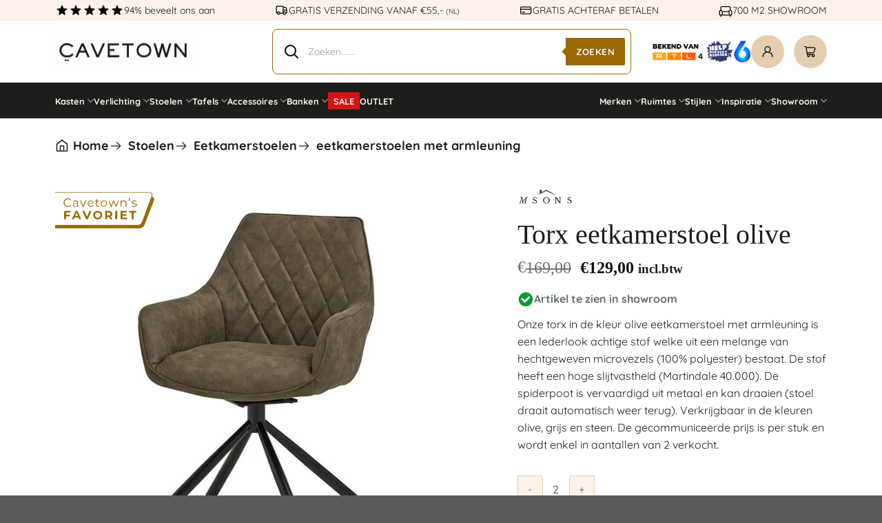

--- FILE ---
content_type: text/html; charset=UTF-8
request_url: https://cavetown.nl/product/torx-eetkamerstoel-olive/
body_size: 131988
content:
<!DOCTYPE html>
<html lang="nl-NL" class="loading-site no-js">
<head><meta charset="UTF-8" /><script>if(navigator.userAgent.match(/MSIE|Internet Explorer/i)||navigator.userAgent.match(/Trident\/7\..*?rv:11/i)){var href=document.location.href;if(!href.match(/[?&]nowprocket/)){if(href.indexOf("?")==-1){if(href.indexOf("#")==-1){document.location.href=href+"?nowprocket=1"}else{document.location.href=href.replace("#","?nowprocket=1#")}}else{if(href.indexOf("#")==-1){document.location.href=href+"&nowprocket=1"}else{document.location.href=href.replace("#","&nowprocket=1#")}}}}</script><script>(()=>{class RocketLazyLoadScripts{constructor(){this.v="2.0.4",this.userEvents=["keydown","keyup","mousedown","mouseup","mousemove","mouseover","mouseout","touchmove","touchstart","touchend","touchcancel","wheel","click","dblclick","input"],this.attributeEvents=["onblur","onclick","oncontextmenu","ondblclick","onfocus","onmousedown","onmouseenter","onmouseleave","onmousemove","onmouseout","onmouseover","onmouseup","onmousewheel","onscroll","onsubmit"]}async t(){this.i(),this.o(),/iP(ad|hone)/.test(navigator.userAgent)&&this.h(),this.u(),this.l(this),this.m(),this.k(this),this.p(this),this._(),await Promise.all([this.R(),this.L()]),this.lastBreath=Date.now(),this.S(this),this.P(),this.D(),this.O(),this.M(),await this.C(this.delayedScripts.normal),await this.C(this.delayedScripts.defer),await this.C(this.delayedScripts.async),await this.T(),await this.F(),await this.j(),await this.A(),window.dispatchEvent(new Event("rocket-allScriptsLoaded")),this.everythingLoaded=!0,this.lastTouchEnd&&await new Promise(t=>setTimeout(t,500-Date.now()+this.lastTouchEnd)),this.I(),this.H(),this.U(),this.W()}i(){this.CSPIssue=sessionStorage.getItem("rocketCSPIssue"),document.addEventListener("securitypolicyviolation",t=>{this.CSPIssue||"script-src-elem"!==t.violatedDirective||"data"!==t.blockedURI||(this.CSPIssue=!0,sessionStorage.setItem("rocketCSPIssue",!0))},{isRocket:!0})}o(){window.addEventListener("pageshow",t=>{this.persisted=t.persisted,this.realWindowLoadedFired=!0},{isRocket:!0}),window.addEventListener("pagehide",()=>{this.onFirstUserAction=null},{isRocket:!0})}h(){let t;function e(e){t=e}window.addEventListener("touchstart",e,{isRocket:!0}),window.addEventListener("touchend",function i(o){o.changedTouches[0]&&t.changedTouches[0]&&Math.abs(o.changedTouches[0].pageX-t.changedTouches[0].pageX)<10&&Math.abs(o.changedTouches[0].pageY-t.changedTouches[0].pageY)<10&&o.timeStamp-t.timeStamp<200&&(window.removeEventListener("touchstart",e,{isRocket:!0}),window.removeEventListener("touchend",i,{isRocket:!0}),"INPUT"===o.target.tagName&&"text"===o.target.type||(o.target.dispatchEvent(new TouchEvent("touchend",{target:o.target,bubbles:!0})),o.target.dispatchEvent(new MouseEvent("mouseover",{target:o.target,bubbles:!0})),o.target.dispatchEvent(new PointerEvent("click",{target:o.target,bubbles:!0,cancelable:!0,detail:1,clientX:o.changedTouches[0].clientX,clientY:o.changedTouches[0].clientY})),event.preventDefault()))},{isRocket:!0})}q(t){this.userActionTriggered||("mousemove"!==t.type||this.firstMousemoveIgnored?"keyup"===t.type||"mouseover"===t.type||"mouseout"===t.type||(this.userActionTriggered=!0,this.onFirstUserAction&&this.onFirstUserAction()):this.firstMousemoveIgnored=!0),"click"===t.type&&t.preventDefault(),t.stopPropagation(),t.stopImmediatePropagation(),"touchstart"===this.lastEvent&&"touchend"===t.type&&(this.lastTouchEnd=Date.now()),"click"===t.type&&(this.lastTouchEnd=0),this.lastEvent=t.type,t.composedPath&&t.composedPath()[0].getRootNode()instanceof ShadowRoot&&(t.rocketTarget=t.composedPath()[0]),this.savedUserEvents.push(t)}u(){this.savedUserEvents=[],this.userEventHandler=this.q.bind(this),this.userEvents.forEach(t=>window.addEventListener(t,this.userEventHandler,{passive:!1,isRocket:!0})),document.addEventListener("visibilitychange",this.userEventHandler,{isRocket:!0})}U(){this.userEvents.forEach(t=>window.removeEventListener(t,this.userEventHandler,{passive:!1,isRocket:!0})),document.removeEventListener("visibilitychange",this.userEventHandler,{isRocket:!0}),this.savedUserEvents.forEach(t=>{(t.rocketTarget||t.target).dispatchEvent(new window[t.constructor.name](t.type,t))})}m(){const t="return false",e=Array.from(this.attributeEvents,t=>"data-rocket-"+t),i="["+this.attributeEvents.join("],[")+"]",o="[data-rocket-"+this.attributeEvents.join("],[data-rocket-")+"]",s=(e,i,o)=>{o&&o!==t&&(e.setAttribute("data-rocket-"+i,o),e["rocket"+i]=new Function("event",o),e.setAttribute(i,t))};new MutationObserver(t=>{for(const n of t)"attributes"===n.type&&(n.attributeName.startsWith("data-rocket-")||this.everythingLoaded?n.attributeName.startsWith("data-rocket-")&&this.everythingLoaded&&this.N(n.target,n.attributeName.substring(12)):s(n.target,n.attributeName,n.target.getAttribute(n.attributeName))),"childList"===n.type&&n.addedNodes.forEach(t=>{if(t.nodeType===Node.ELEMENT_NODE)if(this.everythingLoaded)for(const i of[t,...t.querySelectorAll(o)])for(const t of i.getAttributeNames())e.includes(t)&&this.N(i,t.substring(12));else for(const e of[t,...t.querySelectorAll(i)])for(const t of e.getAttributeNames())this.attributeEvents.includes(t)&&s(e,t,e.getAttribute(t))})}).observe(document,{subtree:!0,childList:!0,attributeFilter:[...this.attributeEvents,...e]})}I(){this.attributeEvents.forEach(t=>{document.querySelectorAll("[data-rocket-"+t+"]").forEach(e=>{this.N(e,t)})})}N(t,e){const i=t.getAttribute("data-rocket-"+e);i&&(t.setAttribute(e,i),t.removeAttribute("data-rocket-"+e))}k(t){Object.defineProperty(HTMLElement.prototype,"onclick",{get(){return this.rocketonclick||null},set(e){this.rocketonclick=e,this.setAttribute(t.everythingLoaded?"onclick":"data-rocket-onclick","this.rocketonclick(event)")}})}S(t){function e(e,i){let o=e[i];e[i]=null,Object.defineProperty(e,i,{get:()=>o,set(s){t.everythingLoaded?o=s:e["rocket"+i]=o=s}})}e(document,"onreadystatechange"),e(window,"onload"),e(window,"onpageshow");try{Object.defineProperty(document,"readyState",{get:()=>t.rocketReadyState,set(e){t.rocketReadyState=e},configurable:!0}),document.readyState="loading"}catch(t){console.log("WPRocket DJE readyState conflict, bypassing")}}l(t){this.originalAddEventListener=EventTarget.prototype.addEventListener,this.originalRemoveEventListener=EventTarget.prototype.removeEventListener,this.savedEventListeners=[],EventTarget.prototype.addEventListener=function(e,i,o){o&&o.isRocket||!t.B(e,this)&&!t.userEvents.includes(e)||t.B(e,this)&&!t.userActionTriggered||e.startsWith("rocket-")||t.everythingLoaded?t.originalAddEventListener.call(this,e,i,o):(t.savedEventListeners.push({target:this,remove:!1,type:e,func:i,options:o}),"mouseenter"!==e&&"mouseleave"!==e||t.originalAddEventListener.call(this,e,t.savedUserEvents.push,o))},EventTarget.prototype.removeEventListener=function(e,i,o){o&&o.isRocket||!t.B(e,this)&&!t.userEvents.includes(e)||t.B(e,this)&&!t.userActionTriggered||e.startsWith("rocket-")||t.everythingLoaded?t.originalRemoveEventListener.call(this,e,i,o):t.savedEventListeners.push({target:this,remove:!0,type:e,func:i,options:o})}}J(t,e){this.savedEventListeners=this.savedEventListeners.filter(i=>{let o=i.type,s=i.target||window;return e!==o||t!==s||(this.B(o,s)&&(i.type="rocket-"+o),this.$(i),!1)})}H(){EventTarget.prototype.addEventListener=this.originalAddEventListener,EventTarget.prototype.removeEventListener=this.originalRemoveEventListener,this.savedEventListeners.forEach(t=>this.$(t))}$(t){t.remove?this.originalRemoveEventListener.call(t.target,t.type,t.func,t.options):this.originalAddEventListener.call(t.target,t.type,t.func,t.options)}p(t){let e;function i(e){return t.everythingLoaded?e:e.split(" ").map(t=>"load"===t||t.startsWith("load.")?"rocket-jquery-load":t).join(" ")}function o(o){function s(e){const s=o.fn[e];o.fn[e]=o.fn.init.prototype[e]=function(){return this[0]===window&&t.userActionTriggered&&("string"==typeof arguments[0]||arguments[0]instanceof String?arguments[0]=i(arguments[0]):"object"==typeof arguments[0]&&Object.keys(arguments[0]).forEach(t=>{const e=arguments[0][t];delete arguments[0][t],arguments[0][i(t)]=e})),s.apply(this,arguments),this}}if(o&&o.fn&&!t.allJQueries.includes(o)){const e={DOMContentLoaded:[],"rocket-DOMContentLoaded":[]};for(const t in e)document.addEventListener(t,()=>{e[t].forEach(t=>t())},{isRocket:!0});o.fn.ready=o.fn.init.prototype.ready=function(i){function s(){parseInt(o.fn.jquery)>2?setTimeout(()=>i.bind(document)(o)):i.bind(document)(o)}return"function"==typeof i&&(t.realDomReadyFired?!t.userActionTriggered||t.fauxDomReadyFired?s():e["rocket-DOMContentLoaded"].push(s):e.DOMContentLoaded.push(s)),o([])},s("on"),s("one"),s("off"),t.allJQueries.push(o)}e=o}t.allJQueries=[],o(window.jQuery),Object.defineProperty(window,"jQuery",{get:()=>e,set(t){o(t)}})}P(){const t=new Map;document.write=document.writeln=function(e){const i=document.currentScript,o=document.createRange(),s=i.parentElement;let n=t.get(i);void 0===n&&(n=i.nextSibling,t.set(i,n));const c=document.createDocumentFragment();o.setStart(c,0),c.appendChild(o.createContextualFragment(e)),s.insertBefore(c,n)}}async R(){return new Promise(t=>{this.userActionTriggered?t():this.onFirstUserAction=t})}async L(){return new Promise(t=>{document.addEventListener("DOMContentLoaded",()=>{this.realDomReadyFired=!0,t()},{isRocket:!0})})}async j(){return this.realWindowLoadedFired?Promise.resolve():new Promise(t=>{window.addEventListener("load",t,{isRocket:!0})})}M(){this.pendingScripts=[];this.scriptsMutationObserver=new MutationObserver(t=>{for(const e of t)e.addedNodes.forEach(t=>{"SCRIPT"!==t.tagName||t.noModule||t.isWPRocket||this.pendingScripts.push({script:t,promise:new Promise(e=>{const i=()=>{const i=this.pendingScripts.findIndex(e=>e.script===t);i>=0&&this.pendingScripts.splice(i,1),e()};t.addEventListener("load",i,{isRocket:!0}),t.addEventListener("error",i,{isRocket:!0}),setTimeout(i,1e3)})})})}),this.scriptsMutationObserver.observe(document,{childList:!0,subtree:!0})}async F(){await this.X(),this.pendingScripts.length?(await this.pendingScripts[0].promise,await this.F()):this.scriptsMutationObserver.disconnect()}D(){this.delayedScripts={normal:[],async:[],defer:[]},document.querySelectorAll("script[type$=rocketlazyloadscript]").forEach(t=>{t.hasAttribute("data-rocket-src")?t.hasAttribute("async")&&!1!==t.async?this.delayedScripts.async.push(t):t.hasAttribute("defer")&&!1!==t.defer||"module"===t.getAttribute("data-rocket-type")?this.delayedScripts.defer.push(t):this.delayedScripts.normal.push(t):this.delayedScripts.normal.push(t)})}async _(){await this.L();let t=[];document.querySelectorAll("script[type$=rocketlazyloadscript][data-rocket-src]").forEach(e=>{let i=e.getAttribute("data-rocket-src");if(i&&!i.startsWith("data:")){i.startsWith("//")&&(i=location.protocol+i);try{const o=new URL(i).origin;o!==location.origin&&t.push({src:o,crossOrigin:e.crossOrigin||"module"===e.getAttribute("data-rocket-type")})}catch(t){}}}),t=[...new Map(t.map(t=>[JSON.stringify(t),t])).values()],this.Y(t,"preconnect")}async G(t){if(await this.K(),!0!==t.noModule||!("noModule"in HTMLScriptElement.prototype))return new Promise(e=>{let i;function o(){(i||t).setAttribute("data-rocket-status","executed"),e()}try{if(navigator.userAgent.includes("Firefox/")||""===navigator.vendor||this.CSPIssue)i=document.createElement("script"),[...t.attributes].forEach(t=>{let e=t.nodeName;"type"!==e&&("data-rocket-type"===e&&(e="type"),"data-rocket-src"===e&&(e="src"),i.setAttribute(e,t.nodeValue))}),t.text&&(i.text=t.text),t.nonce&&(i.nonce=t.nonce),i.hasAttribute("src")?(i.addEventListener("load",o,{isRocket:!0}),i.addEventListener("error",()=>{i.setAttribute("data-rocket-status","failed-network"),e()},{isRocket:!0}),setTimeout(()=>{i.isConnected||e()},1)):(i.text=t.text,o()),i.isWPRocket=!0,t.parentNode.replaceChild(i,t);else{const i=t.getAttribute("data-rocket-type"),s=t.getAttribute("data-rocket-src");i?(t.type=i,t.removeAttribute("data-rocket-type")):t.removeAttribute("type"),t.addEventListener("load",o,{isRocket:!0}),t.addEventListener("error",i=>{this.CSPIssue&&i.target.src.startsWith("data:")?(console.log("WPRocket: CSP fallback activated"),t.removeAttribute("src"),this.G(t).then(e)):(t.setAttribute("data-rocket-status","failed-network"),e())},{isRocket:!0}),s?(t.fetchPriority="high",t.removeAttribute("data-rocket-src"),t.src=s):t.src="data:text/javascript;base64,"+window.btoa(unescape(encodeURIComponent(t.text)))}}catch(i){t.setAttribute("data-rocket-status","failed-transform"),e()}});t.setAttribute("data-rocket-status","skipped")}async C(t){const e=t.shift();return e?(e.isConnected&&await this.G(e),this.C(t)):Promise.resolve()}O(){this.Y([...this.delayedScripts.normal,...this.delayedScripts.defer,...this.delayedScripts.async],"preload")}Y(t,e){this.trash=this.trash||[];let i=!0;var o=document.createDocumentFragment();t.forEach(t=>{const s=t.getAttribute&&t.getAttribute("data-rocket-src")||t.src;if(s&&!s.startsWith("data:")){const n=document.createElement("link");n.href=s,n.rel=e,"preconnect"!==e&&(n.as="script",n.fetchPriority=i?"high":"low"),t.getAttribute&&"module"===t.getAttribute("data-rocket-type")&&(n.crossOrigin=!0),t.crossOrigin&&(n.crossOrigin=t.crossOrigin),t.integrity&&(n.integrity=t.integrity),t.nonce&&(n.nonce=t.nonce),o.appendChild(n),this.trash.push(n),i=!1}}),document.head.appendChild(o)}W(){this.trash.forEach(t=>t.remove())}async T(){try{document.readyState="interactive"}catch(t){}this.fauxDomReadyFired=!0;try{await this.K(),this.J(document,"readystatechange"),document.dispatchEvent(new Event("rocket-readystatechange")),await this.K(),document.rocketonreadystatechange&&document.rocketonreadystatechange(),await this.K(),this.J(document,"DOMContentLoaded"),document.dispatchEvent(new Event("rocket-DOMContentLoaded")),await this.K(),this.J(window,"DOMContentLoaded"),window.dispatchEvent(new Event("rocket-DOMContentLoaded"))}catch(t){console.error(t)}}async A(){try{document.readyState="complete"}catch(t){}try{await this.K(),this.J(document,"readystatechange"),document.dispatchEvent(new Event("rocket-readystatechange")),await this.K(),document.rocketonreadystatechange&&document.rocketonreadystatechange(),await this.K(),this.J(window,"load"),window.dispatchEvent(new Event("rocket-load")),await this.K(),window.rocketonload&&window.rocketonload(),await this.K(),this.allJQueries.forEach(t=>t(window).trigger("rocket-jquery-load")),await this.K(),this.J(window,"pageshow");const t=new Event("rocket-pageshow");t.persisted=this.persisted,window.dispatchEvent(t),await this.K(),window.rocketonpageshow&&window.rocketonpageshow({persisted:this.persisted})}catch(t){console.error(t)}}async K(){Date.now()-this.lastBreath>45&&(await this.X(),this.lastBreath=Date.now())}async X(){return document.hidden?new Promise(t=>setTimeout(t)):new Promise(t=>requestAnimationFrame(t))}B(t,e){return e===document&&"readystatechange"===t||(e===document&&"DOMContentLoaded"===t||(e===window&&"DOMContentLoaded"===t||(e===window&&"load"===t||e===window&&"pageshow"===t)))}static run(){(new RocketLazyLoadScripts).t()}}RocketLazyLoadScripts.run()})();</script>
	
	<link rel="profile" href="https://gmpg.org/xfn/11" />
	<link rel="pingback" href="https://cavetown.nl/xmlrpc.php" />

	<script type="rocketlazyloadscript">(function(html){html.className = html.className.replace(/\bno-js\b/,'js')})(document.documentElement);</script>
<script type="rocketlazyloadscript" id="pm-base-config">window.dataLayer = window.dataLayer || [];
window.gtag = window.gtag || function() { dataLayer.push(arguments); };
window.blockScriptBeforeConsent = false;
window.headlessMode = false;
window.pmDebugEnabled = false;
window.signalEndpoint = "https://cbsignal-1.in-endp.profitmetrics.io/in/v1/signal";</script><meta name='robots' content='index, follow, max-image-preview:large, max-snippet:-1, max-video-preview:-1' />
	<style></style>
	<link rel="prefetch" href="https://cavetown.nl/wp-content/plugins/woo-min-max-quantity-step-control-single/assets/js/custom.js">
<link rel="prefetch" href="https://cavetown.nl/wp-content/plugins/woo-min-max-quantity-step-control-single/assets/css/wcmmq-front.css">

<!-- Google Tag Manager for WordPress by gtm4wp.com -->
<script data-cfasync="false" data-pagespeed-no-defer>
	var gtm4wp_datalayer_name = "dataLayer";
	var dataLayer = dataLayer || [];
	const gtm4wp_use_sku_instead = 0;
	const gtm4wp_currency = 'EUR';
	const gtm4wp_product_per_impression = 0;
	const gtm4wp_clear_ecommerce = false;
	const gtm4wp_datalayer_max_timeout = 2000;
</script>
<!-- End Google Tag Manager for WordPress by gtm4wp.com --><meta name="viewport" content="width=device-width, initial-scale=1" />
	<!-- This site is optimized with the Yoast SEO Premium plugin v26.7 (Yoast SEO v26.7) - https://yoast.com/wordpress/plugins/seo/ -->
	<title>Torx eetkamerstoel olive |</title><link rel="preload" href="https://cavetown.nl/wp-content/uploads/2024/11/Logo-Zwart.png" as="image" fetchpriority="high">
<link data-rocket-prefetch href="https://gereedschap.cavetown.nl" rel="dns-prefetch">
<link data-rocket-prefetch href="https://www.googletagmanager.com" rel="dns-prefetch">
<link data-rocket-prefetch href="https://cdn.sleak.chat" rel="dns-prefetch">
<link data-rocket-prefetch href="https://static-tracking.klaviyo.com" rel="dns-prefetch">
<link data-rocket-prefetch href="https://static.klaviyo.com" rel="dns-prefetch">
<link data-rocket-prefetch href="https://cdn.jsdelivr.net" rel="dns-prefetch">
<link data-rocket-prefetch href="https://www.youtube.com" rel="dns-prefetch">
<style id="wpr-usedcss">img:is([sizes=auto i],[sizes^="auto," i]){contain-intrinsic-size:3000px 1500px}.fa{display:inline-block;font:14px/1 FontAwesome;font-size:inherit;text-rendering:auto;-webkit-font-smoothing:antialiased;-moz-osx-font-smoothing:grayscale}.fa-star:before{content:"\f005"}.fa-star-o:before{content:"\f006"}.fa-times:before{content:"\f00d"}.fa-plus:before{content:"\f067"}.fa-minus:before{content:"\f068"}.fa-chevron-up:before{content:"\f077"}.fa-chevron-down:before{content:"\f078"}.select2-container{box-sizing:border-box;display:inline-block;margin:0;position:relative;vertical-align:middle}.select2-hidden-accessible{border:0!important;clip:rect(0 0 0 0)!important;-webkit-clip-path:inset(50%)!important;clip-path:inset(50%)!important;height:1px!important;overflow:hidden!important;padding:0!important;position:absolute!important;width:1px!important;white-space:nowrap!important}.bapf_sfilter .bapf_button,.bapf_sfilter label{cursor:pointer}.bapf_sfilter .bapf_button{display:inline-block!important}.bapf_sfilter label{display:inline!important}.bapf_sfilter ul li{list-style:none!important;margin:0!important;padding:0!important;max-width:100%;text-align:left!important}.rtl .bapf_sfilter ul li{text-align:right!important}.bapf_sfilter .bapf_body ul li ul{margin-left:15px!important;padding-left:0!important}.bapf_slidr_main.ui-widget-content{background:#b0b5b9;border:0;border-radius:0;height:4px;padding:0}.bapf_slidr_main.ui-widget-content .ui-slider-range{background:#000}.slide.default .bapf_slidr_main.ui-widget-content .ui-slider-range{background:#222}.slide.default .bapf_slidr_main.ui-widget-content{height:4px;border:1px solid #555;font-size:10px}.bapf_slidr_main.ui-widget-content .ui-slider-handle,.slide.default .bapf_slidr_main .ui-state-default,.slide.default .bapf_slidr_main .ui-widget-header .ui-state-default,.slide.default .bapf_slidr_main.ui-widget-content .ui-state-default{background:#ddd;font-size:14px;width:1em;height:1em;border:1px solid #555;top:-6px;border-radius:2em}.ui-slider{position:relative;text-align:left}.ui-slider .ui-slider-handle{position:absolute;z-index:2;width:1.2em;height:1.2em;cursor:pointer;-ms-touch-action:none;touch-action:none}.ui-slider .ui-slider-range{position:absolute;z-index:1;font-size:.7em;display:block;border:0;background-position:0 0}.ui-slider.ui-state-disabled .ui-slider-handle,.ui-slider.ui-state-disabled .ui-slider-range{filter:inherit}.ui-slider-horizontal{height:.8em}.ui-slider-horizontal .ui-slider-handle{top:-.3em;margin-left:-.6em}.bapf_slidr_main>a:last-child{margin-left:-12px}.ui-slider-horizontal .ui-slider-range{top:0;height:100%}.ui-slider-horizontal .ui-slider-range-min{left:0}.ui-slider-horizontal .ui-slider-range-max{right:0}.ui-slider-vertical{width:.8em;height:100px}.ui-slider-vertical .ui-slider-handle{left:-.3em;margin-left:0;margin-bottom:-.6em}.ui-slider-vertical .ui-slider-range{left:0;width:100%}.ui-slider-vertical .ui-slider-range-min{bottom:0}.ui-slider-vertical .ui-slider-range-max{top:0}.slide .ui-corner-all{border-bottom-right-radius:4px}.slide .ui-corner-all{border-bottom-left-radius:4px}.slide .ui-corner-all{border-top-right-radius:4px}.slide .ui-corner-all{border-top-left-radius:4px}.slide .ui-widget-content{background:#fff;border:1px solid #aaa;color:#222}.slide .ui-state-default,.slide .ui-widget-content .ui-state-default,.slide .ui-widget-header .ui-state-default{background:#e6e6e6;border:1px solid #d3d3d3;color:#555;font-weight:400}.bapf_sfilter .ui-widget.ui-widget-content{border:0}.bapf_sfilter .ui-state-default,.bapf_sfilter .ui-widget-content .ui-state-default,.bapf_sfilter .ui-widget-header .ui-state-default{border:0}.bapf_slidr_jqrui .bapf_slidr_all:after{content:"";display:block;clear:both}.bapf_slidr_jqrui .bapf_slidr_main{margin-bottom:10px}.bapf_slidr_jqrui .bapf_from,.bapf_slidr_jqrui .bapf_to{width:49%;display:inline-block;margin-bottom:10px;vertical-align:middle}.bapf_slidr_jqrui .bapf_from input,.bapf_slidr_jqrui .bapf_to input{width:50%;vertical-align:middle;font-size:1em;padding:0;margin:0;line-height:1em}.bapf_slidr_jqrui .bapf_from{text-align:left}.bapf_slidr_jqrui .bapf_to{text-align:right}.bapf_sfilter{margin-bottom:20px}.berocket_single_filter_widget.bapf_mt_none{display:none!important}@media screen and (max-width:767px){.bapf_sngl_hd_mobile{display:none}body .select2-container{z-index:9000000009!important}}@media screen and (min-width:768px) and (max-width:1024px){.bapf_sngl_hd_tablet{display:none}}@media screen and (min-width:1025px){.bapf_sngl_hd_desktop{display:none}}.berocket_element_above_products_is_hide{overflow:visible!important}.berocket_element_above_products_is_hide:after{content:"";display:block;clear:both}.berocket_element_above_products_is_hide.br_is_hidden{opacity:0;max-height:1px;position:relative}.berocket_element_above_products_is_hide_toggle{height:20px;width:200px!important;margin:40px 0;display:inline-block;position:relative;padding-left:25px;outline:0!important;color:#2a2a2a;font-weight:600;font-size:16px}body{transition:margin-left .2s}#berocket-ajax-filters-sidebar{display:block;position:fixed;top:0;left:-400px;bottom:0;width:350px;max-width:100%;background:#fff;transition:all .2s;z-index:100000;box-sizing:border-box;overflow:auto!important}.admin-bar #berocket-ajax-filters-sidebar{top:32px}#berocket-ajax-filters-sidebar.active{left:0;display:block;visibility:visible}#berocket-ajax-filters-sidebar>div{padding:15px!important}@media screen and (max-width:782px){.admin-bar #berocket-ajax-filters-sidebar{top:46px}}@media screen and (max-width:600px){.admin-bar #berocket-ajax-filters-sidebar{top:0}}.berocket_aapf_widget-wrapper .slider:not(.flickity-enabled){overflow:initial;white-space:initial}.select2-container{z-index:9999}.bapf_sfilter .bapf_body>ul{margin-left:0!important;margin-top:0!important;margin-bottom:0!important;padding-left:0!important}.bapf_sfilter .bapf_colaps_smb,.bapf_sfilter .bapf_desci{position:absolute;right:0;line-height:inherit;font-size:16px;cursor:pointer}.bapf_sfilter .bapf_desci{padding:4px 8px}.bapf_sfilter .bapf_cchild,.bapf_sfilter .bapf_ochild{cursor:pointer;padding:0 5px}#berocket-ajax-filters-sidebar .berocket_single_filter_widget.berocket_hidden_clickable .bapf_sfilter .bapf_head,.berocket_single_filter_widget.berocket_hidden_clickable .bapf_sfilter .bapf_head{border:2px solid #333!important;background-color:#333!important;color:#ccc!important;padding:5px!important;border-radius:5px!important}#berocket-ajax-filters-sidebar .berocket_single_filter_widget.berocket_hidden_clickable .bapf_sfilter .bapf_head,.berocket_single_filter_widget.berocket_hidden_clickable .bapf_sfilter .bapf_head{cursor:pointer}#berocket-ajax-filters-sidebar .berocket_single_filter_widget.berocket_hidden_clickable .bapf_sfilter .bapf_head h3,.berocket_single_filter_widget.berocket_hidden_clickable .bapf_sfilter .bapf_head h3{margin:0;font-size:inherit!important;color:inherit!important;padding-top:0!important;padding-bottom:0!important}#berocket-ajax-filters-sidebar .berocket_single_filter_widget.berocket_hidden_clickable .bapf_sfilter,.berocket_single_filter_widget.berocket_hidden_clickable .bapf_sfilter{position:relative!important}#berocket-ajax-filters-sidebar .berocket_single_filter_widget.berocket_hidden_clickable .bapf_sfilter.bapf_ccolaps .bapf_head,.berocket_single_filter_widget.berocket_hidden_clickable .bapf_sfilter.bapf_ccolaps .bapf_head{border:2px solid #ccc!important;color:#000!important;background-color:#ccc!important;border-radius:5px 5px 0 0!important;padding-bottom:5px!important}#berocket-ajax-filters-sidebar .berocket_single_filter_widget.berocket_hidden_clickable .bapf_sfilter .bapf_body,.berocket_single_filter_widget.berocket_hidden_clickable .bapf_sfilter .bapf_body{position:absolute!important;top:100%!important;width:100%!important;background-color:#fff!important;z-index:800!important;margin:0!important;border:2px solid #ccc!important;padding:5px!important}#berocket-ajax-filters-sidebar .berocket_single_filter_widget.berocket_hidden_clickable.berocket_hidden_clickable_left .bapf_sfilter.bapf_ccolaps .bapf_body,.berocket_single_filter_widget.berocket_hidden_clickable.berocket_hidden_clickable_left .bapf_sfilter.bapf_ccolaps .bapf_body{left:0!important}#berocket-ajax-filters-sidebar .berocket_single_filter_widget.berocket_hidden_clickable.berocket_hidden_clickable_right .bapf_sfilter.bapf_ccolaps .bapf_body,.berocket_single_filter_widget.berocket_hidden_clickable.berocket_hidden_clickable_right .bapf_sfilter.bapf_ccolaps .bapf_body{right:0!important}#berocket-ajax-filters-sidebar .berocket_single_filter_widget.berocket_hidden_clickable .bapf_sfilter .bapf_body>ul,.berocket_single_filter_widget.berocket_hidden_clickable .bapf_sfilter .bapf_body>ul{padding-bottom:1px!important}.bapf_sfilter .bapf_button{font-size:1em}#bapf_footer_count_before>div{z-index:999999999999!important}.bapf_sfilter.bapf_ckbox input[type=checkbox]{margin-right:5px;cursor:pointer}.bapf_sfilter.bapf_ckbox input[type=checkbox],.bapf_sfilter.bapf_ckbox label,.bapf_sfilter.bapf_ckbox label+span,.bapf_sfilter.bapf_ckbox label>span{vertical-align:middle}.berocket_search_box_block{position:relative;padding:.5em}.berocket_search_box_block .berocket_search_box_background{z-index:100;position:absolute;top:0;bottom:0;left:0;right:0}.berocket_search_box_block select{min-width:100%}.bapf_show_hide{cursor:pointer}.bapf_sfilter .bapf_body .bapf_slidr_main .ui-slider-handle{border-style:solid}.berocket_aapf_widget_selected_area .braapf_unselect_all .fa,.berocket_aapf_widget_selected_area a.braapf_unselect .fa{margin-right:3px}.bapf_ckbox_search{position:relative;margin-bottom:10px}.bapf_ckbox_search input{display:block;width:100%;font-size:16px;padding:6px;line-height:1em;border-radius:6px;border:1px solid #aaa;margin:0}.bapf_ckbox_search:after{font:14px/1 FontAwesome;font-size:inherit;text-rendering:auto;-webkit-font-smoothing:antialiased;-moz-osx-font-smoothing:grayscale;display:inline-block;content:"\f002";position:absolute;top:50%;right:10px;margin-top:-7px;color:#777}.bapf_slct select{width:100%;font-size:1em}#bapf-select2-high-zindex .select2-container{z-index:999999999!important}.bapf_date_all .bapf_date_from,.bapf_date_all .bapf_date_to{width:49%;max-width:49%;display:inline-block;text-align:center}.bapf_date_all .bapf_date_from{float:left}.bapf_date_all .bapf_date_to{float:right}.bapf_date_all:after{content:"";display:block;clear:both}.bapf_date_all .bapf_date_from input[type=text],.bapf_date_all .bapf_date_to input[type=text]{font-size:1em;width:auto;max-width:100%;text-align:center;margin:0!important;margin-left:3px!important;margin-right:3px!important;padding:0!important}.bapf_sfilter.bapf_rtnstrs ul{display:flex;gap:5px}.bapf_sfilter.bapf_rtnstrs ul li{display:flex;place-items:center}.bapf_sfilter.bapf_rtnstrs ul li,.bapf_sfilter.bapf_rtnstrs ul li label{padding:0;margin:0}.bapf_sfilter.bapf_rtnstrs ul li input{display:none}.bapf_sfilter.bapf_rtnstrs ul li label,.bapf_sfilter.bapf_rtnstrs ul li label .fa{font-size:36px}.bapf_sfilter.bapf_srch .bapf_form{display:flex;flex-direction:row}.bapf_sfilter.bapf_srch .bapf_form .bapf_input{flex-basis:100%;min-width:100px}.bapf_sfilter.bapf_srch .bapf_form{padding:0;margin:0}.bapf_srch .bapf_suggest{position:relative}.bapf_srch .bapf_current_suggest{position:absolute;top:100%;left:0;right:0;background-color:#fff;border:1px solid #eee;z-index:1000;overflow:auto}.bapf_srch .bapf_current_suggest .bapf_suggest_element{cursor:pointer;color:#444}.bapf_srch .bapf_current_suggest .bapf_suggest_element:hover{background-color:#f3f3f3;color:#111}.bapf_srch .bapf_current_suggest .bapf_suggest_element{display:block;margin:0;padding:5px}.bapf_loader_search{position:relative;height:100px}.berocket_aapf_widget_selected_area ul{padding-bottom:10px!important}.bapfdpapcss .ui-state-disabled{cursor:default!important;pointer-events:none}.bapfdpapcss .ui-slider{position:relative;text-align:left}.bapfdpapcss .ui-slider .ui-slider-handle{position:absolute;z-index:2;width:1.2em;height:1.2em;cursor:default;-ms-touch-action:none;touch-action:none}.bapfdpapcss .ui-slider .ui-slider-range{position:absolute;z-index:1;font-size:.7em;display:block;border:0;background-position:0 0}.bapfdpapcss .ui-slider.ui-state-disabled .ui-slider-handle,.bapfdpapcss .ui-slider.ui-state-disabled .ui-slider-range{filter:inherit}.bapfdpapcss .ui-slider-horizontal{height:.8em}.bapfdpapcss .ui-slider-horizontal .ui-slider-handle{top:-.3em;margin-left:-.6em}.bapfdpapcss .ui-slider-horizontal .ui-slider-range{top:0;height:100%}.bapfdpapcss .ui-slider-horizontal .ui-slider-range-min{left:0}.bapfdpapcss .ui-slider-horizontal .ui-slider-range-max{right:0}.bapfdpapcss .ui-slider-vertical{width:.8em;height:100px}.bapfdpapcss .ui-slider-vertical .ui-slider-handle{left:-.3em;margin-left:0;margin-bottom:-.6em}.bapfdpapcss .ui-slider-vertical .ui-slider-range{left:0;width:100%}.bapfdpapcss .ui-slider-vertical .ui-slider-range-min{bottom:0}.bapfdpapcss .ui-slider-vertical .ui-slider-range-max{top:0}.bapfdpapcss .ui-widget{font-family:Arial,Helvetica,sans-serif;font-size:1em}.bapfdpapcss .ui-widget .ui-widget{font-size:1em}.bapfdpapcss .ui-widget button,.bapfdpapcss .ui-widget input,.bapfdpapcss .ui-widget select,.bapfdpapcss .ui-widget textarea{font-family:Arial,Helvetica,sans-serif;font-size:1em}.bapfdpapcss .ui-widget.ui-widget-content{border:1px solid #c5c5c5}.bapfdpapcss .ui-widget-content{border:1px solid #ddd;background:#fff;color:#333}.bapfdpapcss .ui-widget-content a{color:#333}.bapfdpapcss .ui-widget-header{border:1px solid #ddd;background:#e9e9e9;color:#333;font-weight:700}.bapfdpapcss .ui-widget-header a{color:#333}.bapfdpapcss .ui-state-default,.bapfdpapcss .ui-widget-content .ui-state-default,.bapfdpapcss .ui-widget-header .ui-state-default{border:1px solid #c5c5c5;background:#f6f6f6;font-weight:400;color:#454545}.bapfdpapcss .ui-state-default a,.bapfdpapcss .ui-state-default a:link,.bapfdpapcss .ui-state-default a:visited{color:#454545;text-decoration:none}.bapfdpapcss .ui-state-focus,.bapfdpapcss .ui-state-hover,.bapfdpapcss .ui-widget-content .ui-state-focus,.bapfdpapcss .ui-widget-content .ui-state-hover,.bapfdpapcss .ui-widget-header .ui-state-focus,.bapfdpapcss .ui-widget-header .ui-state-hover{border:1px solid #ccc;background:#ededed;font-weight:400;color:#2b2b2b}.bapfdpapcss .ui-state-focus a,.bapfdpapcss .ui-state-focus a:hover,.bapfdpapcss .ui-state-focus a:link,.bapfdpapcss .ui-state-focus a:visited,.bapfdpapcss .ui-state-hover a,.bapfdpapcss .ui-state-hover a:hover,.bapfdpapcss .ui-state-hover a:link,.bapfdpapcss .ui-state-hover a:visited{color:#2b2b2b;text-decoration:none}.bapfdpapcss .ui-state-active,.bapfdpapcss .ui-widget-content .ui-state-active,.bapfdpapcss .ui-widget-header .ui-state-active{border:1px solid #003eff;background:#007fff;font-weight:400;color:#fff}.bapfdpapcss .ui-state-active a,.bapfdpapcss .ui-state-active a:link,.bapfdpapcss .ui-state-active a:visited{color:#fff;text-decoration:none}.bapfdpapcss .ui-state-disabled,.bapfdpapcss .ui-widget-content .ui-state-disabled,.bapfdpapcss .ui-widget-header .ui-state-disabled{opacity:.35;filter:Alpha(Opacity=35);background-image:none}.bapfdpapcss .ui-corner-all{border-top-left-radius:3px}.bapfdpapcss .ui-corner-all{border-top-right-radius:3px}.bapfdpapcss .ui-corner-all{border-bottom-left-radius:3px}.bapfdpapcss .ui-corner-all{border-bottom-right-radius:3px}.berocket_ajax_filters_toggle{text-decoration:none;box-sizing:border-box!important}.berocket_ajax_filters_toggle *{box-sizing:border-box!important}.berocket_ajax_filters_toggle:focus,.berocket_ajax_filters_toggle:hover{text-decoration:none}.berocket_ajax_filters_toggle.active i,.berocket_ajax_filters_toggle.active i:after,.berocket_ajax_filters_toggle.active i:before,.berocket_ajax_filters_toggle:hover i,.berocket_ajax_filters_toggle:hover i:after,.berocket_ajax_filters_toggle:hover i:before{background:#2a2a2a}.berocket_ajax_filters_toggle:hover i:before{width:14px}.berocket_ajax_filters_toggle:hover i:after{width:11px}.berocket_ajax_filters_toggle.active i{background-color:transparent!important}.berocket_ajax_filters_toggle.active i:before{transform:rotate(45deg);width:17px;top:0}.berocket_ajax_filters_toggle.active i:after{transform:rotate(135deg);width:17px;top:0}.berocket_ajax_filters_toggle span{width:25px;height:25px;left:-10px}.berocket_ajax_filters_toggle span i,.berocket_ajax_filters_toggle span i:after,.berocket_ajax_filters_toggle span i:before{box-sizing:border-box!important;top:18px;width:17px;height:2px;background:#ababab;display:block;transition:all .2s;content:'';position:absolute;left:0}.berocket_ajax_filters_toggle span i:before{top:-6px}.berocket_ajax_filters_toggle span i:after{top:6px}.berocket_ajax_filters_toggle span b,.berocket_ajax_filters_toggle span s{position:absolute;display:block;top:0;left:0}.berocket_ajax_filters_toggle span b:after,.berocket_ajax_filters_toggle span b:before,.berocket_ajax_filters_toggle span s:after,.berocket_ajax_filters_toggle span s:before,.berocket_ajax_filters_toggle span:after,.berocket_ajax_filters_toggle span:before{content:'';display:block;position:absolute;top:0;left:0;z-index:100;box-sizing:border-box!important}.berocket_ajax_filters_toggle.icon-theme-1 span i{width:11px;left:4px}.berocket_ajax_filters_toggle.icon-theme-1 span i:after{width:3px;left:4px}.berocket_ajax_filters_toggle.icon-theme-1 span i:before{width:19px;left:-4px}.berocket_ajax_filters_toggle.icon-theme-1.active span i:before{transform:rotate(45deg);width:17px;top:0;left:-4px}.berocket_ajax_filters_toggle.icon-theme-1.active span i:after{transform:rotate(135deg);width:17px;bottom:0;left:-4px}.berocket_ajax_filters_toggle.icon-theme-2 span{margin-left:-3px}.berocket_ajax_filters_toggle.icon-theme-2 span,.berocket_ajax_filters_toggle.icon-theme-2 span:after,.berocket_ajax_filters_toggle.icon-theme-2 span:before{background:0 0!important}.berocket_ajax_filters_toggle.icon-theme-2 span i{top:18px;width:17px;height:0;background:0 0;z-index:20}.berocket_ajax_filters_toggle.icon-theme-2 span i:after,.berocket_ajax_filters_toggle.icon-theme-2 span i:before{height:2px;width:26px;background-color:#ababab;position:absolute;left:0}.berocket_ajax_filters_toggle.icon-theme-2 span i:before{top:-5px}.berocket_ajax_filters_toggle.icon-theme-2 span i:after{top:5px}.berocket_ajax_filters_toggle.icon-theme-2 span b{background-color:transparent;z-index:21;top:18px}.berocket_ajax_filters_toggle.icon-theme-2 span b:after,.berocket_ajax_filters_toggle.icon-theme-2 span b:before{height:10px;width:10px;border:2px solid #ababab;position:absolute;border-radius:50%;background-color:#fff}.berocket_ajax_filters_toggle.icon-theme-2 span b:before{top:-9px;left:2px}.berocket_ajax_filters_toggle.icon-theme-2 span b:after{top:1px;left:14px}.berocket_ajax_filters_toggle.icon-theme-2.active i:after,.berocket_ajax_filters_toggle.icon-theme-2.active i:before{width:17px;top:0;left:3px}.berocket_ajax_filters_toggle.icon-theme-2.active i:before{transform:rotate(45deg)}.berocket_ajax_filters_toggle.icon-theme-2.active i:after{transform:rotate(135deg)}.berocket_ajax_filters_toggle.icon-theme-2.active b:after,.berocket_ajax_filters_toggle.icon-theme-2.active b:before{display:none}.berocket_ajax_filters_toggle.icon-theme-2:hover i:after,.berocket_ajax_filters_toggle.icon-theme-2:hover i:before{background-color:#2a2a2a}.berocket_ajax_filters_toggle.icon-theme-2:hover b:after,.berocket_ajax_filters_toggle.icon-theme-2:hover b:before{border-color:#2a2a2a}.berocket_ajax_filters_toggle.icon-theme-3 span{width:26px;margin-left:-3px}.berocket_ajax_filters_toggle.icon-theme-3 span,.berocket_ajax_filters_toggle.icon-theme-3 span:after,.berocket_ajax_filters_toggle.icon-theme-3 span:before{background:0 0!important}.berocket_ajax_filters_toggle.icon-theme-3 span i,.berocket_ajax_filters_toggle.icon-theme-3 span i:after,.berocket_ajax_filters_toggle.icon-theme-3 span i:before{width:100%;left:0}.berocket_ajax_filters_toggle.icon-theme-3 span i:before{top:-9px}.berocket_ajax_filters_toggle.icon-theme-3 span i:after{top:9px}.berocket_ajax_filters_toggle.icon-theme-3 span b{top:14px;left:2px}.berocket_ajax_filters_toggle.icon-theme-3 span b,.berocket_ajax_filters_toggle.icon-theme-3 span b:after,.berocket_ajax_filters_toggle.icon-theme-3 span b:before{height:10px;width:10px;border:2px solid #ababab;border-radius:50%;background-color:#fff}.berocket_ajax_filters_toggle.icon-theme-3 span b:after,.berocket_ajax_filters_toggle.icon-theme-3 span b:before{left:10px;position:absolute;content:'';top:7px}.berocket_ajax_filters_toggle.icon-theme-3 span b:after{top:-11px}.berocket_ajax_filters_toggle.icon-theme-3.active i{background-color:transparent}.berocket_ajax_filters_toggle.icon-theme-3.active i:after,.berocket_ajax_filters_toggle.icon-theme-3.active i:before{width:17px;top:0;left:3px}.berocket_ajax_filters_toggle.icon-theme-3.active i:before{transform:rotate(45deg)}.berocket_ajax_filters_toggle.icon-theme-3.active i:after{transform:rotate(135deg)}.berocket_ajax_filters_toggle.icon-theme-3.active b,.berocket_ajax_filters_toggle.icon-theme-3.active b:after,.berocket_ajax_filters_toggle.icon-theme-3.active b:before{display:none}.berocket_ajax_filters_toggle.icon-theme-3:hover i,.berocket_ajax_filters_toggle.icon-theme-3:hover i:after,.berocket_ajax_filters_toggle.icon-theme-3:hover i:before{background-color:#2a2a2a}.berocket_ajax_filters_toggle.icon-theme-3:hover b,.berocket_ajax_filters_toggle.icon-theme-3:hover b:after,.berocket_ajax_filters_toggle.icon-theme-3:hover b:before{border-color:#2a2a2a}.berocket_ajax_filters_toggle.icon-theme-4 span{width:26px;margin-left:-3px}.berocket_ajax_filters_toggle.icon-theme-4 span,.berocket_ajax_filters_toggle.icon-theme-4 span:after,.berocket_ajax_filters_toggle.icon-theme-4 span:before{background:0 0!important}.berocket_ajax_filters_toggle.icon-theme-4 span i,.berocket_ajax_filters_toggle.icon-theme-4 span i:after,.berocket_ajax_filters_toggle.icon-theme-4 span i:before{width:100%;left:0}.berocket_ajax_filters_toggle.icon-theme-4 span i:before{top:-9px}.berocket_ajax_filters_toggle.icon-theme-4 span i:after{top:9px}.berocket_ajax_filters_toggle.icon-theme-4 span b{top:15px;left:16px}.berocket_ajax_filters_toggle.icon-theme-4 span b,.berocket_ajax_filters_toggle.icon-theme-4 span b:after,.berocket_ajax_filters_toggle.icon-theme-4 span b:before{height:8px;width:8px;border-radius:50%;border:4px solid #ababab;box-sizing:content-box;position:absolute}.berocket_ajax_filters_toggle.icon-theme-4 span b:before{content:'';top:-13px;left:-10px}.berocket_ajax_filters_toggle.icon-theme-4 span b:after{content:'';top:5px;left:-18px}.berocket_ajax_filters_toggle.icon-theme-4.active i{background-color:transparent}.berocket_ajax_filters_toggle.icon-theme-4.active i:after,.berocket_ajax_filters_toggle.icon-theme-4.active i:before{width:17px;top:0;left:3px}.berocket_ajax_filters_toggle.icon-theme-4.active i:before{transform:rotate(45deg)}.berocket_ajax_filters_toggle.icon-theme-4.active i:after{transform:rotate(135deg)}.berocket_ajax_filters_toggle.icon-theme-4.active b,.berocket_ajax_filters_toggle.icon-theme-4.active b:after,.berocket_ajax_filters_toggle.icon-theme-4.active b:before{display:none}.berocket_ajax_filters_toggle.icon-theme-4:hover i,.berocket_ajax_filters_toggle.icon-theme-4:hover i:after,.berocket_ajax_filters_toggle.icon-theme-4:hover i:before{background-color:#2a2a2a}.berocket_ajax_filters_toggle.icon-theme-4:hover b,.berocket_ajax_filters_toggle.icon-theme-4:hover b:after,.berocket_ajax_filters_toggle.icon-theme-4:hover b:before{border-color:#2a2a2a}.berocket_ajax_filters_toggle.icon-theme-4.theme-5 span b,.berocket_ajax_filters_toggle.icon-theme-4.theme-5 span b:after,.berocket_ajax_filters_toggle.icon-theme-4.theme-5 span b:before{border-color:#fff}.berocket_ajax_filters_toggle.icon-theme-5 span{margin-left:-3px}.berocket_ajax_filters_toggle.icon-theme-5 span,.berocket_ajax_filters_toggle.icon-theme-5 span i,.berocket_ajax_filters_toggle.icon-theme-5 span i:after,.berocket_ajax_filters_toggle.icon-theme-5 span i:before,.berocket_ajax_filters_toggle.icon-theme-5 span:after,.berocket_ajax_filters_toggle.icon-theme-5 span:before{background:0 0!important}.berocket_ajax_filters_toggle.icon-theme-5 span b,.berocket_ajax_filters_toggle.icon-theme-5 span b:after,.berocket_ajax_filters_toggle.icon-theme-5 span b:before,.berocket_ajax_filters_toggle.icon-theme-5 span s,.berocket_ajax_filters_toggle.icon-theme-5 span s:after,.berocket_ajax_filters_toggle.icon-theme-5 span s:before{border:2px solid #383b40;border-radius:50%;background-color:#fff;width:6px;height:6px;top:8px;bottom:auto}.berocket_ajax_filters_toggle.icon-theme-5 span b:before{left:7px;top:-2px}.berocket_ajax_filters_toggle.icon-theme-5 span b:after{left:17px;top:-2px}.berocket_ajax_filters_toggle.icon-theme-5 span s{left:4px;top:16px}.berocket_ajax_filters_toggle.icon-theme-5 span s:before{top:-2px;left:8px}.berocket_ajax_filters_toggle.icon-theme-5 span s:after{top:6px;left:3px}.berocket_ajax_filters_toggle.icon-theme-5:hover b,.berocket_ajax_filters_toggle.icon-theme-5:hover b:after,.berocket_ajax_filters_toggle.icon-theme-5:hover b:before,.berocket_ajax_filters_toggle.icon-theme-5:hover s,.berocket_ajax_filters_toggle.icon-theme-5:hover s:after,.berocket_ajax_filters_toggle.icon-theme-5:hover s:before{background-color:#2a2a2a}.berocket_ajax_filters_toggle.icon-theme-5.active b{border:transparent;background:0 0;left:4px}.berocket_ajax_filters_toggle.icon-theme-5.active b:after,.berocket_ajax_filters_toggle.icon-theme-5.active b:before{width:17px;top:10px;border:1px solid #2a2a2a;height:0;left:0;border-radius:0}.berocket_ajax_filters_toggle.icon-theme-5.active b:before{transform:rotate(45deg)}.berocket_ajax_filters_toggle.icon-theme-5.active b:after{transform:rotate(135deg)}.berocket_ajax_filters_toggle.icon-theme-5.active s,.berocket_ajax_filters_toggle.icon-theme-5.active s:after,.berocket_ajax_filters_toggle.icon-theme-5.active s:before{display:none}.berocket_ajax_filters_toggle.icon-theme-5.theme-5 span b,.berocket_ajax_filters_toggle.icon-theme-5.theme-5 span s{margin-top:1px}.berocket_ajax_filters_toggle.icon-theme-5.theme-5 span b,.berocket_ajax_filters_toggle.icon-theme-5.theme-5 span b:after,.berocket_ajax_filters_toggle.icon-theme-5.theme-5 span b:before,.berocket_ajax_filters_toggle.icon-theme-5.theme-5 span s,.berocket_ajax_filters_toggle.icon-theme-5.theme-5 span s:after,.berocket_ajax_filters_toggle.icon-theme-5.theme-5 span s:before{border-color:#fff;background:0 0}.berocket_ajax_filters_toggle.icon-theme-5.theme-5.active span b{margin-top:0;border:transparent;background:0 0}.berocket_ajax_filters_toggle.icon-theme-6 span{margin-left:-3px}.berocket_ajax_filters_toggle.icon-theme-6 span,.berocket_ajax_filters_toggle.icon-theme-6 span i,.berocket_ajax_filters_toggle.icon-theme-6 span i:after,.berocket_ajax_filters_toggle.icon-theme-6 span i:before,.berocket_ajax_filters_toggle.icon-theme-6 span:after,.berocket_ajax_filters_toggle.icon-theme-6 span:before{background:0 0!important}.berocket_ajax_filters_toggle.icon-theme-6 span b,.berocket_ajax_filters_toggle.icon-theme-6 span b:after,.berocket_ajax_filters_toggle.icon-theme-6 span b:before,.berocket_ajax_filters_toggle.icon-theme-6 span s,.berocket_ajax_filters_toggle.icon-theme-6 span s:after,.berocket_ajax_filters_toggle.icon-theme-6 span s:before{border:3px solid #383b40;border-radius:50%;width:6px;height:6px;top:8px;bottom:auto}.berocket_ajax_filters_toggle.icon-theme-6 span b:before{left:6px;top:-3px}.berocket_ajax_filters_toggle.icon-theme-6 span b:after{left:16px;top:-3px}.berocket_ajax_filters_toggle.icon-theme-6 span s{left:4px;top:16px}.berocket_ajax_filters_toggle.icon-theme-6 span s:before{top:-3px;left:7px}.berocket_ajax_filters_toggle.icon-theme-6 span s:after{top:5px;left:2px}.berocket_ajax_filters_toggle.icon-theme-6:hover b,.berocket_ajax_filters_toggle.icon-theme-6:hover b:after,.berocket_ajax_filters_toggle.icon-theme-6:hover b:before,.berocket_ajax_filters_toggle.icon-theme-6:hover s,.berocket_ajax_filters_toggle.icon-theme-6:hover s:after,.berocket_ajax_filters_toggle.icon-theme-6:hover s:before{background-color:#fff}.berocket_ajax_filters_toggle.icon-theme-6.active b{border:transparent;background:0 0;left:4px}.berocket_ajax_filters_toggle.icon-theme-6.active b:after,.berocket_ajax_filters_toggle.icon-theme-6.active b:before{width:17px;top:10px;border:1px solid #2a2a2a;height:0;left:0;border-radius:0}.berocket_ajax_filters_toggle.icon-theme-6.active b:before{transform:rotate(45deg)}.berocket_ajax_filters_toggle.icon-theme-6.active b:after{transform:rotate(135deg)}.berocket_ajax_filters_toggle.icon-theme-6.active s,.berocket_ajax_filters_toggle.icon-theme-6.active s:after,.berocket_ajax_filters_toggle.icon-theme-6.active s:before{display:none}.berocket_ajax_filters_toggle.icon-theme-6.theme-5 span b,.berocket_ajax_filters_toggle.icon-theme-6.theme-5 span s{margin-top:1px}.berocket_ajax_filters_toggle.icon-theme-6.theme-5 span b,.berocket_ajax_filters_toggle.icon-theme-6.theme-5 span b:after,.berocket_ajax_filters_toggle.icon-theme-6.theme-5 span b:before,.berocket_ajax_filters_toggle.icon-theme-6.theme-5 span s,.berocket_ajax_filters_toggle.icon-theme-6.theme-5 span s:after,.berocket_ajax_filters_toggle.icon-theme-6.theme-5 span s:before{border-color:#fff}.berocket_ajax_filters_toggle.icon-theme-6.theme-5.active span b{margin-top:0;border:transparent;background:0 0}.berocket_ajax_filters_toggle,.berocket_ajax_filters_toggle:focus,.berocket_ajax_filters_toggle:hover{text-decoration:none}.berocket_ajax_filters_toggle,.berocket_ajax_filters_toggle *{box-sizing:border-box!important}.berocket_ajax_filters_toggle span{position:relative;display:inline-block;z-index:20}.berocket_ajax_filters_toggle.theme-1{background:#fff;border:1px solid #ebebeb;height:40px;line-height:32px;text-align:center;padding:1px 0;font-weight:400}.berocket_ajax_filters_toggle.theme-1 span{left:-10px}.berocket_ajax_filters_toggle.theme-2{background:#fff;border:1px solid #ebebeb;height:40px;line-height:32px;text-align:center;padding:1px 0;font-weight:400;box-shadow:0 0 6px 0 #dedede}.berocket_ajax_filters_toggle.theme-2 span{left:-10px}.berocket_ajax_filters_toggle.theme-1 span i,.berocket_ajax_filters_toggle.theme-1 span i:after,.berocket_ajax_filters_toggle.theme-1 span i:before,.berocket_ajax_filters_toggle.theme-1.active i,.berocket_ajax_filters_toggle.theme-1.active i:after,.berocket_ajax_filters_toggle.theme-1.active i:before,.berocket_ajax_filters_toggle.theme-1:hover i,.berocket_ajax_filters_toggle.theme-1:hover i:after,.berocket_ajax_filters_toggle.theme-1:hover i:before{background-color:#2a2a2a}.berocket_ajax_filters_toggle.theme-3{background:#ff4e3d;height:40px;line-height:32px;text-align:center;padding:4px 0 4px 36px;font-weight:400;color:#fff}.berocket_ajax_filters_toggle.theme-3:before{background:#d43f34;content:"";position:absolute;left:0;top:0;bottom:0;width:40px}.berocket_ajax_filters_toggle.theme-3 span{position:absolute;left:11px;top:1px}.berocket_ajax_filters_toggle.theme-3 span i,.berocket_ajax_filters_toggle.theme-3 span i:after,.berocket_ajax_filters_toggle.theme-3 span i:before,.berocket_ajax_filters_toggle.theme-3.active i,.berocket_ajax_filters_toggle.theme-3.active i:after,.berocket_ajax_filters_toggle.theme-3.active i:before,.berocket_ajax_filters_toggle.theme-3:hover i,.berocket_ajax_filters_toggle.theme-3:hover i:after,.berocket_ajax_filters_toggle.theme-3:hover i:before{background-color:#fff}.berocket_ajax_filters_toggle.theme-3 span b,.berocket_ajax_filters_toggle.theme-3 span b:after,.berocket_ajax_filters_toggle.theme-3 span b:before,.berocket_ajax_filters_toggle.theme-3 span s,.berocket_ajax_filters_toggle.theme-3 span s:after,.berocket_ajax_filters_toggle.theme-3 span s:before,.berocket_ajax_filters_toggle.theme-3.active b,.berocket_ajax_filters_toggle.theme-3.active b:after,.berocket_ajax_filters_toggle.theme-3.active b:before,.berocket_ajax_filters_toggle.theme-3.active s,.berocket_ajax_filters_toggle.theme-3.active s:after,.berocket_ajax_filters_toggle.theme-3.active s:before,.berocket_ajax_filters_toggle.theme-3:hover b,.berocket_ajax_filters_toggle.theme-3:hover b:after,.berocket_ajax_filters_toggle.theme-3:hover b:before,.berocket_ajax_filters_toggle.theme-3:hover s,.berocket_ajax_filters_toggle.theme-3:hover s:after,.berocket_ajax_filters_toggle.theme-3:hover s:before{border-color:#fff;background-color:#d43f34}.berocket_ajax_filters_toggle.theme-4{background:#fff;height:40px;line-height:32px;text-align:center;padding:4px 0;font-weight:400;color:#79c7a5;box-shadow:0 5px 5px 0 #c7e8dbc7}.berocket_ajax_filters_toggle.theme-4 span{left:-10px}.berocket_ajax_filters_toggle.theme-4 span i,.berocket_ajax_filters_toggle.theme-4 span i:after,.berocket_ajax_filters_toggle.theme-4 span i:before{border-color:#79c7a5}.berocket_ajax_filters_toggle.theme-4:hover span i,.berocket_ajax_filters_toggle.theme-4:hover span i:after,.berocket_ajax_filters_toggle.theme-4:hover span i:before{border-color:#47b585}.berocket_ajax_filters_toggle.theme-4 span i,.berocket_ajax_filters_toggle.theme-4 span i:after,.berocket_ajax_filters_toggle.theme-4 span i:before,.berocket_ajax_filters_toggle.theme-4.active i,.berocket_ajax_filters_toggle.theme-4.active i:after,.berocket_ajax_filters_toggle.theme-4.active i:before,.berocket_ajax_filters_toggle.theme-4:hover i,.berocket_ajax_filters_toggle.theme-4:hover i:after,.berocket_ajax_filters_toggle.theme-4:hover i:before{background-color:#79c7a5}.berocket_ajax_filters_toggle.theme-4 span b,.berocket_ajax_filters_toggle.theme-4 span b:after,.berocket_ajax_filters_toggle.theme-4 span b:before,.berocket_ajax_filters_toggle.theme-4 span s,.berocket_ajax_filters_toggle.theme-4 span s:after,.berocket_ajax_filters_toggle.theme-4 span s:before,.berocket_ajax_filters_toggle.theme-4.active b,.berocket_ajax_filters_toggle.theme-4.active b:after,.berocket_ajax_filters_toggle.theme-4.active b:before,.berocket_ajax_filters_toggle.theme-4.active s,.berocket_ajax_filters_toggle.theme-4.active s:after,.berocket_ajax_filters_toggle.theme-4.active s:before,.berocket_ajax_filters_toggle.theme-4:hover b,.berocket_ajax_filters_toggle.theme-4:hover b:after,.berocket_ajax_filters_toggle.theme-4:hover b:before,.berocket_ajax_filters_toggle.theme-4:hover s,.berocket_ajax_filters_toggle.theme-4:hover s:after,.berocket_ajax_filters_toggle.theme-4:hover s:before{border-color:#79c7a5;background-color:#fff}.berocket_ajax_filters_toggle.theme-5{height:40px;line-height:32px;text-align:center;padding:4px 0;font-weight:400;color:#fff;border-radius:20px;background:#65d6d0;background:linear-gradient(90deg,#65d6d0 0,#39b4ef 56%,#2aa1f5 100%)}.berocket_ajax_filters_toggle.theme-5:before{content:'';height:34px;width:34px;position:absolute;top:3px;left:3px;border:1px solid #fff;box-sizing:border-box;border-radius:50%}.berocket_ajax_filters_toggle.theme-5 span{position:absolute;left:11px;top:1px}.berocket_ajax_filters_toggle.theme-5 span i,.berocket_ajax_filters_toggle.theme-5 span i:after,.berocket_ajax_filters_toggle.theme-5 span i:before,.berocket_ajax_filters_toggle.theme-5.active i,.berocket_ajax_filters_toggle.theme-5.active i:after,.berocket_ajax_filters_toggle.theme-5.active i:before,.berocket_ajax_filters_toggle.theme-5:hover i,.berocket_ajax_filters_toggle.theme-5:hover i:after,.berocket_ajax_filters_toggle.theme-5:hover i:before{background-color:#fff}.berocket_ajax_filters_toggle.theme-5 span b,.berocket_ajax_filters_toggle.theme-5 span b:after,.berocket_ajax_filters_toggle.theme-5 span b:before,.berocket_ajax_filters_toggle.theme-5 span s,.berocket_ajax_filters_toggle.theme-5 span s:after,.berocket_ajax_filters_toggle.theme-5 span s:before,.berocket_ajax_filters_toggle.theme-5.active b,.berocket_ajax_filters_toggle.theme-5.active b:after,.berocket_ajax_filters_toggle.theme-5.active b:before,.berocket_ajax_filters_toggle.theme-5.active s,.berocket_ajax_filters_toggle.theme-5.active s:after,.berocket_ajax_filters_toggle.theme-5.active s:before,.berocket_ajax_filters_toggle.theme-5:hover b,.berocket_ajax_filters_toggle.theme-5:hover b:after,.berocket_ajax_filters_toggle.theme-5:hover b:before,.berocket_ajax_filters_toggle.theme-5:hover s,.berocket_ajax_filters_toggle.theme-5:hover s:after,.berocket_ajax_filters_toggle.theme-5:hover s:before{border-color:#65d6d0;background-color:#fff}.berocket_ajax_filters_toggle.theme-6{height:50px;line-height:29px;text-align:center;padding:10px 0 10px 12px;font-weight:400;color:#fff;border-radius:6px;background:#ed5153;border-bottom:4px solid #e14043}.berocket_ajax_filters_toggle.theme-6 span{position:absolute;left:13px;top:5px}.berocket_ajax_filters_toggle.theme-6 span i,.berocket_ajax_filters_toggle.theme-6 span i:after,.berocket_ajax_filters_toggle.theme-6 span i:before,.berocket_ajax_filters_toggle.theme-6.active i,.berocket_ajax_filters_toggle.theme-6.active i:after,.berocket_ajax_filters_toggle.theme-6.active i:before,.berocket_ajax_filters_toggle.theme-6:hover i,.berocket_ajax_filters_toggle.theme-6:hover i:after,.berocket_ajax_filters_toggle.theme-6:hover i:before{background-color:#fff}.berocket_ajax_filters_toggle.theme-6 span b,.berocket_ajax_filters_toggle.theme-6 span b:after,.berocket_ajax_filters_toggle.theme-6 span b:before,.berocket_ajax_filters_toggle.theme-6 span s,.berocket_ajax_filters_toggle.theme-6 span s:after,.berocket_ajax_filters_toggle.theme-6 span s:before,.berocket_ajax_filters_toggle.theme-6.active b,.berocket_ajax_filters_toggle.theme-6.active b:after,.berocket_ajax_filters_toggle.theme-6.active b:before,.berocket_ajax_filters_toggle.theme-6.active s,.berocket_ajax_filters_toggle.theme-6.active s:after,.berocket_ajax_filters_toggle.theme-6.active s:before,.berocket_ajax_filters_toggle.theme-6:hover b,.berocket_ajax_filters_toggle.theme-6:hover b:after,.berocket_ajax_filters_toggle.theme-6:hover b:before,.berocket_ajax_filters_toggle.theme-6:hover s,.berocket_ajax_filters_toggle.theme-6:hover s:after,.berocket_ajax_filters_toggle.theme-6:hover s:before{border-color:#fff;background-color:#ed5153}.berocket_ajax_filters_toggle.theme-7{height:50px;line-height:29px;text-align:center;padding:10px 0 10px 44px;font-weight:400;color:#fff;border-radius:6px;background:#a39cff;border:0}.berocket_ajax_filters_toggle.theme-7:after{content:"";background:#fff;top:4px;left:4px;bottom:4px;position:absolute;width:44px;display:block;z-index:10;border-radius:6px}.berocket_ajax_filters_toggle.theme-7 span{position:absolute;left:17px;top:6px}.berocket_ajax_filters_toggle.theme-7 span i,.berocket_ajax_filters_toggle.theme-7 span i:after,.berocket_ajax_filters_toggle.theme-7 span i:before,.berocket_ajax_filters_toggle.theme-7.active i,.berocket_ajax_filters_toggle.theme-7.active i:after,.berocket_ajax_filters_toggle.theme-7.active i:before,.berocket_ajax_filters_toggle.theme-7:hover i,.berocket_ajax_filters_toggle.theme-7:hover i:after,.berocket_ajax_filters_toggle.theme-7:hover i:before{background-color:#6d5ceb}.berocket_ajax_filters_toggle.theme-7 span b,.berocket_ajax_filters_toggle.theme-7 span b:after,.berocket_ajax_filters_toggle.theme-7 span b:before,.berocket_ajax_filters_toggle.theme-7 span s,.berocket_ajax_filters_toggle.theme-7 span s:after,.berocket_ajax_filters_toggle.theme-7 span s:before,.berocket_ajax_filters_toggle.theme-7.active b,.berocket_ajax_filters_toggle.theme-7.active b:after,.berocket_ajax_filters_toggle.theme-7.active b:before,.berocket_ajax_filters_toggle.theme-7.active s,.berocket_ajax_filters_toggle.theme-7.active s:after,.berocket_ajax_filters_toggle.theme-7.active s:before,.berocket_ajax_filters_toggle.theme-7:hover b,.berocket_ajax_filters_toggle.theme-7:hover b:after,.berocket_ajax_filters_toggle.theme-7:hover b:before,.berocket_ajax_filters_toggle.theme-7:hover s,.berocket_ajax_filters_toggle.theme-7:hover s:after,.berocket_ajax_filters_toggle.theme-7:hover s:before{border-color:#6d5ceb;background-color:#fff}.berocket_ajax_filters_toggle.theme-8{height:50px;line-height:29px;text-align:center;padding:10px 0 10px 12px;font-weight:400;color:#333;border-radius:6px;background:#fff;border:0;box-shadow:0 2px 2px 2px #ccc}.berocket_ajax_filters_toggle.theme-8 span{position:absolute;left:17px;top:5px}.berocket_ajax_filters_toggle.theme-8 span i,.berocket_ajax_filters_toggle.theme-8 span i:after,.berocket_ajax_filters_toggle.theme-8 span i:before,.berocket_ajax_filters_toggle.theme-8.active i,.berocket_ajax_filters_toggle.theme-8.active i:after,.berocket_ajax_filters_toggle.theme-8.active i:before,.berocket_ajax_filters_toggle.theme-8:hover i,.berocket_ajax_filters_toggle.theme-8:hover i:after,.berocket_ajax_filters_toggle.theme-8:hover i:before{background-color:#333}.berocket_ajax_filters_toggle.theme-8 span b,.berocket_ajax_filters_toggle.theme-8 span b:after,.berocket_ajax_filters_toggle.theme-8 span b:before,.berocket_ajax_filters_toggle.theme-8 span s,.berocket_ajax_filters_toggle.theme-8 span s:after,.berocket_ajax_filters_toggle.theme-8 span s:before,.berocket_ajax_filters_toggle.theme-8.active b,.berocket_ajax_filters_toggle.theme-8.active b:after,.berocket_ajax_filters_toggle.theme-8.active b:before,.berocket_ajax_filters_toggle.theme-8.active s,.berocket_ajax_filters_toggle.theme-8.active s:after,.berocket_ajax_filters_toggle.theme-8.active s:before,.berocket_ajax_filters_toggle.theme-8:hover b,.berocket_ajax_filters_toggle.theme-8:hover b:after,.berocket_ajax_filters_toggle.theme-8:hover b:before,.berocket_ajax_filters_toggle.theme-8:hover s,.berocket_ajax_filters_toggle.theme-8:hover s:after,.berocket_ajax_filters_toggle.theme-8:hover s:before{border-color:#333;background-color:#fff}.berocket_ajax_filters_toggle.theme-9{height:50px;line-height:29px;text-align:center;padding:10px 0 10px 12px;font-weight:400;color:#fff;border-radius:6px;background:#4f5055;background:radial-gradient(circle,#4f5055 0,#87888d 100%);border:0}.berocket_ajax_filters_toggle.theme-9 span{position:absolute;left:17px;top:5px}.berocket_ajax_filters_toggle.theme-9 span i,.berocket_ajax_filters_toggle.theme-9 span i:after,.berocket_ajax_filters_toggle.theme-9 span i:before,.berocket_ajax_filters_toggle.theme-9.active i,.berocket_ajax_filters_toggle.theme-9.active i:after,.berocket_ajax_filters_toggle.theme-9.active i:before,.berocket_ajax_filters_toggle.theme-9:hover i,.berocket_ajax_filters_toggle.theme-9:hover i:after,.berocket_ajax_filters_toggle.theme-9:hover i:before{background-color:#fff}.berocket_ajax_filters_toggle.theme-9 span b,.berocket_ajax_filters_toggle.theme-9 span b:after,.berocket_ajax_filters_toggle.theme-9 span b:before,.berocket_ajax_filters_toggle.theme-9 span s,.berocket_ajax_filters_toggle.theme-9 span s:after,.berocket_ajax_filters_toggle.theme-9 span s:before,.berocket_ajax_filters_toggle.theme-9.active b,.berocket_ajax_filters_toggle.theme-9.active b:after,.berocket_ajax_filters_toggle.theme-9.active b:before,.berocket_ajax_filters_toggle.theme-9.active s,.berocket_ajax_filters_toggle.theme-9.active s:after,.berocket_ajax_filters_toggle.theme-9.active s:before,.berocket_ajax_filters_toggle.theme-9:hover b,.berocket_ajax_filters_toggle.theme-9:hover b:after,.berocket_ajax_filters_toggle.theme-9:hover b:before,.berocket_ajax_filters_toggle.theme-9:hover s,.berocket_ajax_filters_toggle.theme-9:hover s:after,.berocket_ajax_filters_toggle.theme-9:hover s:before{border-color:#fff;background-color:#87888d}.berocket_ajax_filters_toggle.theme-10{height:50px;line-height:29px;text-align:center;padding:10px 0 10px 12px;font-weight:400;color:#fff;border-radius:8px;background:#db0071;border:0}.berocket_ajax_filters_toggle.theme-10:after{content:"";top:50%;left:15%;right:15%;bottom:0;position:absolute;display:block;z-index:-1;border-radius:6px;box-shadow:0 0 35px 1px #db0071}.berocket_ajax_filters_toggle.theme-10 span{position:absolute;left:17px;top:5px}.berocket_ajax_filters_toggle.theme-10 span i,.berocket_ajax_filters_toggle.theme-10 span i:after,.berocket_ajax_filters_toggle.theme-10 span i:before,.berocket_ajax_filters_toggle.theme-10.active i,.berocket_ajax_filters_toggle.theme-10.active i:after,.berocket_ajax_filters_toggle.theme-10.active i:before,.berocket_ajax_filters_toggle.theme-10:hover i,.berocket_ajax_filters_toggle.theme-10:hover i:after,.berocket_ajax_filters_toggle.theme-10:hover i:before{background-color:#fff}.berocket_ajax_filters_toggle.theme-10 span b,.berocket_ajax_filters_toggle.theme-10 span b:after,.berocket_ajax_filters_toggle.theme-10 span b:before,.berocket_ajax_filters_toggle.theme-10 span s,.berocket_ajax_filters_toggle.theme-10 span s:after,.berocket_ajax_filters_toggle.theme-10 span s:before,.berocket_ajax_filters_toggle.theme-10.active b,.berocket_ajax_filters_toggle.theme-10.active b:after,.berocket_ajax_filters_toggle.theme-10.active b:before,.berocket_ajax_filters_toggle.theme-10.active s,.berocket_ajax_filters_toggle.theme-10.active s:after,.berocket_ajax_filters_toggle.theme-10.active s:before,.berocket_ajax_filters_toggle.theme-10:hover b,.berocket_ajax_filters_toggle.theme-10:hover b:after,.berocket_ajax_filters_toggle.theme-10:hover b:before,.berocket_ajax_filters_toggle.theme-10:hover s,.berocket_ajax_filters_toggle.theme-10:hover s:after,.berocket_ajax_filters_toggle.theme-10:hover s:before{border-color:#fff;background-color:#db0071}.iconic-wlv-terms__term{float:left;margin:0 10px 10px 0;list-style:none}.iconic-wlv-terms__term img{display:block;width:100%;height:auto}.iconic-wlv-terms__term-content--link{text-decoration:none;-webkit-box-shadow:none;box-shadow:none}.iconic-wlv-terms__term-content--link:hover{border-color:#aaa;background:#fafafa}.woocommerce form .form-row .required{visibility:visible}.wpcf7 .screen-reader-response{position:absolute;overflow:hidden;clip:rect(1px,1px,1px,1px);clip-path:inset(50%);height:1px;width:1px;margin:-1px;padding:0;border:0;word-wrap:normal!important}.wpcf7 form .wpcf7-response-output{margin:2em .5em 1em;padding:.2em 1em;border:2px solid #00a0d2}.wpcf7 form.init .wpcf7-response-output,.wpcf7 form.resetting .wpcf7-response-output,.wpcf7 form.submitting .wpcf7-response-output{display:none}.wpcf7 form.sent .wpcf7-response-output{border-color:#46b450}.wpcf7 form.aborted .wpcf7-response-output,.wpcf7 form.failed .wpcf7-response-output{border-color:#dc3232}.wpcf7 form.spam .wpcf7-response-output{border-color:#f56e28}.wpcf7 form.invalid .wpcf7-response-output,.wpcf7 form.payment-required .wpcf7-response-output,.wpcf7 form.unaccepted .wpcf7-response-output{border-color:#ffb900}.wpcf7-form-control-wrap{position:relative}.wpcf7-not-valid-tip{color:#dc3232;font-size:1em;font-weight:400;display:block}.use-floating-validation-tip .wpcf7-not-valid-tip{position:relative;top:-2ex;left:1em;z-index:100;border:1px solid #dc3232;background:#fff;padding:.2em .8em;width:24em}.wpcf7-spinner{visibility:hidden;display:inline-block;background-color:#23282d;opacity:.75;width:24px;height:24px;border:none;border-radius:100%;padding:0;margin:0 24px;position:relative}form.submitting .wpcf7-spinner{visibility:visible}.wpcf7-spinner::before{content:'';position:absolute;background-color:#fbfbfc;top:4px;left:4px;width:6px;height:6px;border:none;border-radius:100%;transform-origin:8px 8px;animation-name:spin;animation-duration:1s;animation-timing-function:linear;animation-iteration-count:infinite}@media (prefers-reduced-motion:reduce){.wpcf7-spinner::before{animation-name:blink;animation-duration:2s}}@keyframes spin{from{transform:rotate(0)}to{transform:rotate(360deg)}}@keyframes blink{from{opacity:0}50%{opacity:1}to{opacity:0}50%{fill:transparent}}.wpcf7 [inert]{opacity:.5}.wpcf7 input[type=file]{cursor:pointer}.wpcf7 input[type=file]:disabled{cursor:default}.wpcf7 .wpcf7-submit:disabled{cursor:not-allowed}.wpcf7 input[type=email],.wpcf7 input[type=tel],.wpcf7 input[type=url]{direction:ltr}.sc-delivery-method-description{padding-left:2.75rem;font-size:.9em;padding-bottom:0}.sc-delivery-method-mount-point{display:block;width:100%}.dgwt-wcas-block-scroll{overflow:hidden}.dgwt-wcas-search-wrapp{position:relative;line-height:100%;display:block;color:#444;min-width:230px;width:100%;text-align:left;margin:0 auto;-webkit-box-sizing:border-box;-moz-box-sizing:border-box;box-sizing:border-box}.dgwt-wcas-tpd-image img{margin:0 15px 0 0!important}.dgwt-wcas-preloader-wrapp img{margin:10px auto 0;display:block;max-width:200px}.dgwt-wcas-preloader-wrapp img.dgwt-wcas-placeholder-preloader{display:block;width:100%;height:auto;max-width:300px;margin:0}.dgwt-wcas-suggestions-wrapp{background:#fff;border:1px solid #ddd;border-top:none;padding:0;margin:0;-webkit-box-sizing:border-box;-moz-box-sizing:border-box;box-sizing:border-box;overflow-y:auto}.dgwt-wcas-details-wrapp *,.dgwt-wcas-search-wrapp *,.dgwt-wcas-suggestions-wrapp *{-webkit-box-sizing:border-box;-moz-box-sizing:border-box;box-sizing:border-box}.dgwt-wcas-details-wrapp a:focus,.dgwt-wcas-suggestions-wrapp a:focus{outline:0}.dgwt-wcas-suggestions-wrapp.dgwt-wcas-suggestions-wrapp--top{border:1px solid #ddd;border-bottom:none}.dgwt-wcas-is-detail-box .dgwt-wcas-suggestions-wrapp{max-width:550px}.dgwt-wcas-full-width.dgwt-wcas-is-detail-box .dgwt-wcas-suggestion{padding:8px 15px}.dgwt-wcas-details-left .dgwt-wcas-suggestions-wrapp{border-radius:0 0 5px;border-left-color:#eee}.dgwt-wcas-details-right .dgwt-wcas-suggestions-wrapp{border-radius:0 0 0 5px;border-right-color:#eee}.dgwt-wcas-suggestion{cursor:pointer;font-size:12px;line-height:110%;text-align:left;padding:7px 10px;position:relative;border-bottom:1px solid #dfdfdf;display:flex;flex-direction:row;justify-content:space-between;align-items:center;resize:vertical;width:100%;transition:none!important}.dgwt-wcas-suggestion-nores{font-size:15px;line-height:157%;padding:15px;width:100%}.dgwt-wcas-suggestion-nores p{padding:0;margin:0 0 10px;font-size:18px}.dgwt-wcas-suggestion-nores ol,.dgwt-wcas-suggestion-nores ul{padding:0 0 0 30px;margin:0}.dgwt-wcas-suggestion-nores ul li{list-style:disc}.dgwt-wcas-open-pirx .dgwt-wcas-suggestion-nores{padding:10px 10px 10px 34px}.dgwt-wcas-suggestion.dgwt-wcas-suggestion-more{justify-content:center;color:#6d6d6d}.dgwt-wcas-has-headings .dgwt-wcas-suggestion,.dgwt-wcas-has-headings .dgwt-wcas-suggestion.dgwt-wcas-suggestion-headline,.dgwt-wcas-has-headings .dgwt-wcas-suggestion.dgwt-wcas-suggestion-tax,.dgwt-wcas-suggestion.dgwt-wcas-suggestion-no-border-bottom,body:not(.dgwt-wcas-is-details) .dgwt-wcas-suggestion:last-child{border-bottom:none}.dgwt-wcas-suggestion:after{clear:both;display:block;content:''}.dgwt-wcas-suggestion.dgwt-wcas-nores{cursor:default;opacity:.5}.dgwt-wcas-has-img .dgwt-wcas-suggestion.dgwt-wcas-suggestion-product{padding-top:8px;padding-bottom:8px;min-height:60px}.dgwt-wcas-has-img .dgwt-wcas-suggestion.dgwt-wcas-suggestion-product.dgwt-wcas-suggestion-history-product,.dgwt-wcas-is-details .dgwt-wcas-has-img .dgwt-wcas-suggestion.dgwt-wcas-suggestion-product,.dgwt-wcas-suggestion-history-search{min-height:40px}.dgwt-wcas-is-details .dgwt-wcas-has-img .dgwt-wcas-suggestion.dgwt-wcas-suggestion-more,.dgwt-wcas-suggestion.dgwt-wcas-suggestion-more{min-height:30px;text-transform:uppercase}.dgwt-wcas-suggestion.dgwt-wcas-suggestion-more .dgwt-wcas-st-more{padding:0 10px;text-align:center}.dgwt-wcas-st{display:block;color:#444;font-size:15px;width:100%;line-height:110%}.dgwt-wcas-st .dgwt-wcas-score{color:#8e44ad;font-weight:700;font-size:80%}.dgwt-wcas-st>span{display:inline-block;vertical-align:middle}.dgwt-wcas-has-sku .dgwt-wcas-st-title{margin-right:6px}.dgwt-wcas-st>span.dgwt-wcas-st--direct-headline{display:block;font-style:italic;font-size:10px;text-transform:uppercase;opacity:.4;line-height:10px;margin-bottom:1px;letter-spacing:2px}.dgwt-wcas-st-breadcrumbs{overflow:hidden;text-overflow:ellipsis;white-space:nowrap;font-size:80%;text-align:left;opacity:.6;width:100%;padding-right:10px}.rtl .dgwt-wcas-st-breadcrumbs{padding-right:0;padding-left:10px;text-align:right}.dgwt-wcas-sku{font-size:80%}.dgwt-wcas-si{width:50px;display:block;height:100%}.dgwt-wcas-si img{background:#fff;border:1px solid #e8e8e8;border-radius:3px;display:block;margin:auto;padding:2px;height:auto;width:auto;max-height:90%;max-width:100%}.dgwt-wcas-has-img-forced .dgwt-wcas-suggestion-history-product .dgwt-wcas-si,.dgwt-wcas-suggestion-history-search .dgwt-wcas-si{display:flex;align-items:center;justify-content:center}.dgwt-wcas-has-img-forced .dgwt-wcas-suggestion-history-product .dgwt-wcas-si svg,.dgwt-wcas-suggestion-history-search .dgwt-wcas-si svg,.dgwt-wcas-suggestion-searches .dgwt-wcas-si svg{max-width:18px}.dgwt-wcas-has-img:not(.dgwt-wcas-has-img-forced) .dgwt-wcas-suggestion-history-product .dgwt-wcas-si>svg{margin-left:10px}.dgwt-wcas-content-wrapp{display:flex;height:100%;width:100%;justify-content:space-between;align-items:center;resize:vertical;padding-left:10px}.rtl .dgwt-wcas-content-wrapp{padding-left:0;padding-right:10px}.dgwt-wcas-sp{color:#555;font-size:14px;line-height:120%;text-align:right;padding-left:10px}.dgwt-wcas-sp *{line-height:130%}.dgwt-wcas-search-form{margin:0;padding:0;width:100%}.dgwt-wcas-open.dgwt-wcas-nores.dgwt-wcas-is-details:not(.dgwt-wcas-details-outside) .dgwt-wcas-suggestion-nores,.dgwt-wcas-sd{margin-top:5px}.dgwt-wcas-sp del{opacity:.5;font-size:12px}.dgwt-wcas-sd{color:#777;display:block;line-height:14px;width:100%;font-size:.8em}.dgwt-wcas-vendor-city{margin-left:5px;font-size:.8em}.dgwt-wcas-st>.dgwt-wcas-product-vendor{font-size:12px;margin-top:5px;display:block}.dgwt-wcas-suggestion-selected{background-color:#eee}.dgwt-wcas-style-pirx.dgwt-wcas-search-wrapp.dgwt-wcas-search-focused input[type=search].dgwt-wcas-search-input:hover,.dgwt-wcas-tpd-image{background-color:#fff}.dgwt-wcas-suggestion-selected:first-child{border-top:none}.rtl .dgwt-wcas-suggestion{padding-left:0;padding-right:15px;text-align:right}.dgwt-wcas-details-wrapp{background:#fff;border:1px solid #ddd;border-top:none;border-left:none;padding:0;width:300px;-webkit-box-sizing:border-box;-moz-box-sizing:border-box;box-sizing:border-box;z-index:100;min-height:340px}.dgwt-wcas-datails-title,.dgwt-wcas-pd-title{border-bottom:1px dashed #eee;padding-bottom:5px}.rtl .dgwt-wcas-details-wrapp{border-left:1px solid #ddd;border-right:none}.dgwt-wcas-details-outside .dgwt-wcas-details-wrapp{margin-top:-1px;border-top:1px solid #ddd;max-width:300px}.dgwt-wcas-details-outside.dgwt-wcas-is-details .dgwt-wcas-suggestions-wrapp{margin-top:-1px;border-top:1px solid #ddd}.dgwt-wcas-details-right .dgwt-wcas-details-wrapp{border-left:none;border-right:1px solid #ddd;border-radius:0 5px 5px 0}.dgwt-wcas-details-left .dgwt-wcas-details-wrapp{border-right:none;border-left:1px solid #ddd;border-radius:5px 0 0 5px}.dgwt-wcas-details-inner,.dgwt-wcas-details-notfit .dgwt-wcas-details-wrapp{display:none}.dgwt-wcas-full-width .dgwt-wcas-suggestions-wrapp,.dgwt-wcas-open-pirx .dgwt-wcas-full-width .dgwt-wcas-suggestions-wrapp,.rtl.dgwt-wcas-full-width .dgwt-wcas-details-wrapp{border-radius:0 0 0 5px}.dgwt-wcas-full-width .dgwt-wcas-details-wrapp,.rtl.dgwt-wcas-full-width .dgwt-wcas-suggestions-wrapp{border-radius:0 0 5px}.dgwt-wcas-details-inner.dgwt-wcas-details-inner-active,.dgwt-wcas-details-wrapp .added_to_cart,.dgwt-wcas-has-desc .dgwt-wcas-sp>*,.dgwt-wcas-has-img .dgwt-wcas-sp>*{display:block}.dgwt-wcas-details-inner-taxonomy{margin-top:11px}.dgwt-wcas-datails-title{font-size:14px}.dgwt-wcas-pd-title{color:#202020}.dgwt-wcas-pd-title .product-title{color:#202020;text-transform:uppercase;margin:0}.dgwt-wcas-tax-product-details{text-decoration:none;display:flex;align-items:center;justify-content:left;transition:.2s ease-in-out;padding:5px;margin:0 -5px 15px}.dgwt-wcas-pd-rating:after,.dgwt-wcas-tax-product-details:after{content:'';clear:both;display:block}.dgwt-wcas-tax-product-details:hover{box-shadow:0 0 11px 2px rgba(0,0,0,.05)}.dgwt-wcas-details-wrapp .dgwt-wcas-pd-title{margin-bottom:8px}.dgwt-wcas-overlay-mobile .dgwt-wcas-style-pirx .dgwt-wcas-preloader,.dgwt-wcas-tpd-image{margin-right:15px}.dgwt-wcas-pd-rest .product-title{display:block;line-height:100%;font-weight:500;margin-bottom:5px}.dgwt-wcas-tpd-rest{max-width:200px}.dgwt-wcas-tpd-rest-title{display:block;line-height:125%;font-size:14px;font-weight:500;letter-spacing:0;margin:0 0 8px;overflow:hidden;color:#000}.dgwt-wcas-pd-price,.dgwt-wcas-tpd-price{line-height:120%;overflow:hidden;color:#000;margin-top:15px;font-weight:700;font-size:18px}.dgwt-wcas-tpd-price{font-size:12px;color:#777}.dgwt-wcas-pd-price .woocommerce-price-suffix,.dgwt-wcas-tpd-price .woocommerce-price-suffix{font-size:12px;font-weight:lighter;color:#999;margin-left:4px;display:inline-block}.dgwt-wcas-details-title-tax,.dgwt-wcas-pd-title .product-title{font-weight:900;letter-spacing:-1px;text-transform:uppercase}.dgwt-wcas-pd-price del .amount,.dgwt-wcas-tpd-price del .amount{font-weight:lighter;background:0 0;font-size:90%;opacity:.6}.dgwt-wcas-pd-price ins,.dgwt-wcas-tpd-price ins{background:0 0;text-decoration:none}.dgwt-wcas-pd-rating{font-size:13px;line-height:13px}.dgwt-wcas-pd-review{color:#777;font-size:11px;line-height:11px}.dgwt-wcas-datails-title{display:block;margin:5px 0 15px}.dgwt-wcas-pd-title{margin-bottom:15px;display:block;text-decoration:none}.dgwt-wcas-details-title-tax{margin-right:3px}.dgwt-wcas-tpd-image{width:70px;padding:4px;border:1px solid #e8e8e8;border-radius:4px;display:flex;flex-direction:column;justify-content:center}.dgwt-wcas-details-space{padding:0 15px 15px}.dgwt-wcas-details-main-image{border-bottom:1px solid #eee;min-height:200px;display:flex}.dgwt-wcas-details-main-image img{width:auto;height:auto;display:block;max-height:250px;max-width:100%;margin:0 auto;padding:0;border:none;align-self:center}.dgwt-wcas-details-right .dgwt-wcas-details-main-image img{border-radius:0 3px 0 0}.dgwt-wcas-details-left .dgwt-wcas-details-main-image img{border-radius:3px 0 0}.dgwt-wcas-details-product-sku{display:block;font-size:12px;line-height:110%;color:#999}.dgwt-wcas-tpd-image img{display:block;max-width:100%;width:100%;height:auto}.dgwt-wcas-details-hr{height:1px;width:100%;border-bottom:1px solid #eee;margin:15px 0}.rtl input[type=search].dgwt-wcas-search-input{text-align:right}input[type=search].dgwt-wcas-search-input{-webkit-transition:none;-moz-transition:none;-ms-transition:none;-o-transition:none;transition:none;-webkit-box-shadow:none;box-shadow:none;margin:0;-webkit-appearance:textfield;text-align:left}[type=search].dgwt-wcas-search-input::-ms-clear{display:none}[type=search].dgwt-wcas-search-input::-webkit-search-decoration{-webkit-appearance:none}[type=search].dgwt-wcas-search-input::-webkit-search-cancel-button{display:none}.dgwt-wcas-details-desc{font-size:13px;line-height:157%}.dgwt-wcas-details-desc b,.dgwt-wcas-details-desc strong{font-weight:400;color:#000;margin:0;padding:0}.dgwt-wcas-pd-addtc-form{margin:10px 0;display:flex;align-items:center;justify-content:flex-end}.dgwt-wcas-pd-addtc-form>.quantity{margin-right:10px}.dgwt-wcas-pd-addtc-form .add_to_cart_inline,.dgwt-wcas-pd-addtc-form .quantity input.qty{margin-bottom:0;margin-top:0}.dgwt-wcas-stock{display:block;text-align:right;font-size:14px;line-height:14px;margin-bottom:14px}.dgwt-wcas-stock.in-stock{color:#0f834d}.dgwt-wcas-stock.out-of-stock{color:#e2401c}.dgwt-wcas-pd-addtc .add_to_cart_button,.dgwt-wcas-pd-addtc .add_to_cart_inline{margin:0}.dgwt-wcas-has-headings .dgwt-wcas-st>span.dgwt-wcas-st--direct-headline,.dgwt-wcas-layout-icon .dgwt-wcas-icon-preloader,.dgwt-wcas-layout-icon-flexible-inv:not(.dgwt-wcas-layout-icon) .dgwt-wcas-search-icon,.dgwt-wcas-layout-icon-flexible-inv:not(.dgwt-wcas-layout-icon) .dgwt-wcas-search-icon-arrow,.dgwt-wcas-layout-icon-flexible:not(.dgwt-wcas-layout-icon) .dgwt-wcas-search-icon,.dgwt-wcas-layout-icon-flexible:not(.dgwt-wcas-layout-icon) .dgwt-wcas-search-icon-arrow,.dgwt-wcas-om-bar .dgwt-wcas-sf-wrapp button.dgwt-wcas-search-submit,.dgwt-wcas-open-pirx.dgwt-wcas-overlay-mobile-on .dgwt-wcas-style-pirx .dgwt-wcas-sf-wrapp button.dgwt-wcas-search-submit,.dgwt-wcas-overlay-mobile .dgwt-wcas-search-icon,.dgwt-wcas-overlay-mobile .dgwt-wcas-search-icon-arrow,.dgwt-wcas-overlay-mobile-on .dgwt-wcas-enable-mobile-form,.dgwt-wcas-overlay-mobile-on .dgwt-wcas-icon-handler,.dgwt-wcas-overlay-mobile-on.dgwt-wcas-is-ios body:not(.dgwt-wcas-theme-flatsome)>:not(.dgwt-wcas-overlay-mobile),.dgwt-wcas-pd-addtc .add_to_cart_button.added,.dgwt-wcas-search-icon-arrow,.dgwt-wcas-search-wrapp.dgwt-wcas-layout-icon.dgwt-wcas-layout-icon-open:not(.dgwt-wcas-has-submit) .dgwt-wcas-sf-wrapp .dgwt-wcas-ico-magnifier,.dgwt-wcas-style-pirx .dgwt-wcas-sf-wrapp button.dgwt-wcas-search-submit:before,.dgwt-wcas-voice-search-supported.dgwt-wcas-search-filled .dgwt-wcas-voice-search{display:none}button.dgwt-wcas-search-submit,input[type=submit].dgwt-wcas-search-submit{position:relative}.dgwt-wcas-ico-magnifier{bottom:0;left:0;margin:auto;position:absolute;right:0;top:0;height:65%;display:block}.dgwt-wcas-preloader{height:100%;position:absolute;right:0;top:0;width:40px;z-index:-1;background-repeat:no-repeat;background-position:right 15px center;background-size:auto 44%}.dgwt-wcas-voice-search{position:absolute;right:0;top:0;height:100%;width:40px;z-index:1;opacity:.5;cursor:pointer;align-items:center;justify-content:center;display:none;-webkit-transition:160ms ease-in-out;-moz-transition:160ms ease-in-out;-ms-transition:160ms ease-in-out;-o-transition:160ms ease-in-out;transition:160ms ease-in-out}.dgwt-wcas-close:hover,.dgwt-wcas-style-pirx .dgwt-wcas-voice-search:hover,.dgwt-wcas-voice-search:hover{opacity:.3}.dgwt-wcas-voice-search path{fill:#444}.dgwt-wcas-voice-search-supported .dgwt-wcas-voice-search{display:flex}.dgwt-wcas-voice-search-supported .dgwt-wcas-preloader{right:40px}.rtl .dgwt-wcas-overlay-mobile .dgwt-wcas-style-pirx .dgwt-wcas-voice-search,.rtl .dgwt-wcas-preloader,.rtl .dgwt-wcas-voice-search{right:auto;left:5px}.dgwt-wcas-mobile-overlay-trigger-active .dgwt-wcas-voice-search{z-index:105}.rtl .dgwt-wcas-voice-search-supported .dgwt-wcas-preloader{right:auto;left:45px}.dgwt-wcas-inner-preloader{background-repeat:no-repeat;background-position:right 8px center;background-size:auto 22px;display:flex;align-items:center;justify-content:center;z-index:1}@media all and (-ms-high-contrast:none),(-ms-high-contrast:active){.dgwt-wcas-inner-preloader{background-image:url('https://cavetown.nl/wp-content/plugins/ajax-search-for-woocommerce-premium/assets/img/preloader.gif')}}.dgwt-wcas-loader-circular{height:24px;width:24px;-webkit-animation:2s linear infinite rotate;-moz-animation:2s linear infinite rotate;animation:2s linear infinite rotate}.dgwt-wcas-loader-circular-path{fill:transparent;stroke-linecap:round;stroke-width:4px;stroke-dasharray:1,200;stroke-dashoffset:0;-webkit-transform-origin:50% 50%;-moz-transform-origin:50% 50%;-ms-transform-origin:50% 50%;transform-origin:50% 50%;-webkit-animation:1s ease-in-out infinite dash;-moz-animation:1s ease-in-out infinite dash;animation:1s ease-in-out infinite dash;stroke:#ddd}@-webkit-keyframes rotate{100%{-webkit-transform:rotate(360deg);transform:rotate(360deg)}}@-moz-keyframes rotate{100%{-moz-transform:rotate(360deg);transform:rotate(360deg)}}@keyframes rotate{100%{-webkit-transform:rotate(360deg);-moz-transform:rotate(360deg);transform:rotate(360deg)}}@-webkit-keyframes dash{0%{stroke-dasharray:1,200;stroke-dashoffset:0}50%{stroke-dasharray:89,200;stroke-dashoffset:-35px}100%{stroke-dasharray:89,200;stroke-dashoffset:-124px}}@-moz-keyframes dash{0%{stroke-dasharray:1,200;stroke-dashoffset:0}50%{stroke-dasharray:89,200;stroke-dashoffset:-35px}100%{stroke-dasharray:89,200;stroke-dashoffset:-124px}}@keyframes dash{0%{stroke-dasharray:1,200;stroke-dashoffset:0}50%{stroke-dasharray:89,200;stroke-dashoffset:-35px}100%{stroke-dasharray:89,200;stroke-dashoffset:-124px}}.dgwt-wcas-close:not(.dgwt-wcas-inner-preloader){cursor:pointer;display:flex;align-items:center;justify-content:center;-webkit-transition:160ms ease-in-out;-moz-transition:160ms ease-in-out;-ms-transition:160ms ease-in-out;-o-transition:160ms ease-in-out;transition:160ms ease-in-out;z-index:1}.dgwt-wcas-close:not(.dgwt-wcas-inner-preloader):before{content:'';display:block;position:absolute;background:0 0;height:100%;width:100%;left:0;bottom:0;top:0;right:0;margin:auto}.dgwt-wcas-close path{fill:#ccc}@media screen and (max-width:992px){.dgwt-wcas-is-detail-box .dgwt-wcas-suggestions-wrapp{max-width:none}}.dgwt-wcas-suggestion strong{font-weight:700}.dgwt-wcas-sf-wrapp:after,.dgwt-wcas-sf-wrapp:before{content:"";display:table}.dgwt-wcas-sf-wrapp:after{clear:both}.dgwt-wcas-sf-wrapp{zoom:1;width:100%;max-width:100vw;margin:0;position:relative;background:0 0}.dgwt-wcas-sf-wrapp input[type=search].dgwt-wcas-search-input{width:100%;height:40px;font-size:14px;line-height:100%;padding:10px 15px;margin:0;background:#fff;border:1px solid #ddd;border-radius:3px;-webkit-border-radius:3px;-webkit-appearance:none;box-sizing:border-box}.dgwt-wcas-is-ios .dgwt-wcas-sf-wrapp input[type=search].dgwt-wcas-search-input,.dgwt-wcas-is-ios .dgwt-wcas-sf-wrapp input[type=search].dgwt-wcas-search-input:focus{font-size:16px}.dgwt-wcas-open .dgwt-wcas-sf-wrapp input[type=search].dgwt-wcas-search-input{border-radius:3px 3px 0 0}.dgwt-wcas-layout-icon-open.dgwt-wcas-style-pirx .dgwt-wcas-search-icon-arrow,.dgwt-wcas-open.dgwt-wcas-nores .dgwt-wcas-details-wrapp .dgwt-wcas-preloader-wrapp,.dgwt-wcas-open.dgwt-wcas-nores.dgwt-wcas-details-outside .dgwt-wcas-details-wrapp{display:none!important}.dgwt-wcas-open.dgwt-wcas-nores.dgwt-wcas-details-outside .dgwt-wcas-suggestions-wrapp{min-height:0!important;border-radius:0 0 5px 5px;border-right-color:#ddd}.dgwt-wcas-open.dgwt-wcas-nores.dgwt-wcas-full-width .dgwt-wcas-details-wrapp,.dgwt-wcas-open.dgwt-wcas-nores.dgwt-wcas-full-width .dgwt-wcas-suggestions-wrapp{min-height:41px!important}.dgwt-wcas-open.dgwt-wcas-nores.dgwt-wcas-full-width:not(.rtl):not(.dgwt-wcas-details-outside) .dgwt-wcas-suggestions-wrapp{border-right-color:transparent}.rtl.dgwt-wcas-open.dgwt-wcas-nores.dgwt-wcas-full-width:not(.dgwt-wcas-details-outside) .dgwt-wcas-suggestions-wrapp{border-left-color:transparent}.dgwt-wcas-sf-wrapp input[type=search].dgwt-wcas-search-input:focus{outline:0;background:#fff;box-shadow:0 0 9px 1px rgba(0,0,0,.06);-webkit-transition:150ms ease-in;-moz-transition:150ms ease-in;-ms-transition:150ms ease-in;-o-transition:150ms ease-in;transition:150ms ease-in}.dgwt-wcas-sf-wrapp input[type=search].dgwt-wcas-search-input::placeholder{color:#999;font-weight:400;font-style:italic;line-height:normal}.dgwt-wcas-sf-wrapp input[type=search].dgwt-wcas-search-input::-webkit-input-placeholder{color:#999;font-weight:400;font-style:italic;line-height:normal}.dgwt-wcas-sf-wrapp input[type=search].dgwt-wcas-search-input:-moz-placeholder{color:#999;font-weight:400;font-style:italic;line-height:normal}.dgwt-wcas-sf-wrapp input[type=search].dgwt-wcas-search-input::-moz-placeholder{color:#999;font-weight:400;font-style:italic;line-height:normal}.dgwt-wcas-sf-wrapp input[type=search].dgwt-wcas-search-input:-ms-input-placeholder{color:#999;font-weight:400;font-style:italic;line-height:normal}.dgwt-wcas-sf-wrapp button.dgwt-wcas-search-submit{overflow:visible;position:absolute;border:0;padding:0 15px;margin:0;cursor:pointer;height:40px;min-width:50px;width:auto;line-height:100%;min-height:100%;right:0;left:auto;top:0;bottom:auto;color:#fff;-webkit-transition:250ms ease-in-out;-moz-transition:250ms ease-in-out;-ms-transition:250ms ease-in-out;-o-transition:250ms ease-in-out;transition:250ms ease-in-out;text-transform:uppercase;background-color:#333;border-radius:0 2px 2px 0;-webkit-border-radius:0 2px 2px 0;text-shadow:0 -1px 0 rgba(0,0,0,.3);-webkit-box-shadow:none;box-shadow:none;-webkit-appearance:none}.rtl .dgwt-wcas-sf-wrapp button.dgwt-wcas-search-submit{left:0;right:auto}.dgwt-wcas-open .dgwt-wcas-sf-wrapp .dgwt-wcas-search-submit{border-radius:0 2px 0 0}.dgwt-wcas-sf-wrapp .dgwt-wcas-search-submit:hover,.dgwt-wcas-sugg-hist-clear:hover{opacity:.7}.dgwt-wcas-sf-wrapp .dgwt-wcas-search-submit:active,.dgwt-wcas-sf-wrapp .dgwt-wcas-search-submit:focus{opacity:.7;outline:0}.dgwt-wcas-sf-wrapp .dgwt-wcas-search-submit:before{content:'';position:absolute;border-width:8px 8px 8px 0;border-style:solid solid solid none;border-color:transparent #333;top:12px;left:-6px;-webkit-transition:250ms ease-in-out;-moz-transition:250ms ease-in-out;-ms-transition:250ms ease-in-out;-o-transition:250ms ease-in-out;transition:250ms ease-in-out}.rtl .dgwt-wcas-sf-wrapp .dgwt-wcas-search-submit:before{left:auto;right:-6px;border-width:8px 0 8px 8px;border-style:solid none solid solid}.dgwt-wcas-sf-wrapp .dgwt-wcas-search-submit:active:before,.dgwt-wcas-sf-wrapp .dgwt-wcas-search-submit:focus:before,.dgwt-wcas-sf-wrapp .dgwt-wcas-search-submit:hover:before{border-right-color:#333}.dgwt-wcas-sf-wrapp .dgwt-wcas-search-submit::-moz-focus-inner{border:0;padding:0}.dgwt-wcas-is-details .dgwt-wcas-suggestions-wrapp{min-height:340px;overflow:visible}.dgwt-wcas-is-details .dgwt-wcas-si{width:30px;max-width:100%;box-sizing:border-box}.dgwt-wcas-is-details .dgwt-wcas-sp{display:flex;top:0;flex-direction:column;height:100%;justify-content:center;resize:vertical}.dgwt-wcas-is-details .dgwt-wcas-sd{font-size:11px;line-height:100%}.dgwt-wcas-has-img .dgwt-wcas-suggestion[data-taxonomy=product_cat],.dgwt-wcas-has-img .dgwt-wcas-suggestion[data-taxonomy=product_tag]{padding-left:15px;min-height:0}.dgwt-wcas-has-img .dgwt-wcas-suggestion[data-taxonomy=product_cat] .dgwt-wcas-st,.dgwt-wcas-has-img .dgwt-wcas-suggestion[data-taxonomy=product_tag] .dgwt-wcas-st{padding-left:0}.dgwt-wcas-ico-magnifier,.dgwt-wcas-ico-magnifier-handler,html:not(.dgwt-wcas-overlay-mobile-on) .dgwt-wcas-search-wrapp.dgwt-wcas-layout-icon{max-width:20px}.dgwt-wcas-no-submit .dgwt-wcas-ico-magnifier{height:50%;margin:auto;max-height:20px;width:100%;max-width:20px;left:12px;right:auto;opacity:.5;fill:#444}.dgwt-wcas-no-submit .dgwt-wcas-sf-wrapp input[type=search].dgwt-wcas-search-input{padding:10px 15px 10px 40px}.dgwt-wcas-overlay-mobile-on,.dgwt-wcas-overlay-mobile-on body{overflow:hidden;min-width:100vw;min-height:100vh}html.dgwt-wcas-overlay-mobile-on{scroll-behavior:unset}.dgwt-wcas-om-bar{display:flex;height:45px;width:100%}.dgwt-wcas-om-bar button.dgwt-wcas-om-return,.dgwt-wcas-om-bar button.dgwt-wcas-om-return:active,.dgwt-wcas-om-bar button.dgwt-wcas-om-return:focus,.dgwt-wcas-om-bar button.dgwt-wcas-om-return:hover{width:45px;height:100%;display:block;background:#ccc;cursor:pointer;position:relative;margin:0;padding:0;box-shadow:none;outline:0;border:none;border-spacing:0;border-radius:0}.dgwt-wcas-om-bar .dgwt-wcas-om-return svg{width:23px;height:23px;position:absolute;left:12px;top:12px;fill:#fff}.rtl .dgwt-wcas-om-bar .dgwt-wcas-om-return svg{left:11px;top:9px;-moz-transform:rotate(180deg);-webkit-transform:rotate(180deg);-o-transform:rotate(180deg);-ms-transform:rotate(180deg);transform:rotate(180deg)}.dgwt-wcas-has-submit .dgwt-wcas-search-submit svg path{fill:#fff}.dgwt-wcas-om-bar .dgwt-wcas-has-submit-off .dgwt-wcas-preloader{right:0!important}.rtl .dgwt-wcas-om-bar .dgwt-wcas-has-submit-off .dgwt-wcas-preloader{left:4px!important;right:auto!important}.rtl .dgwt-wcas-om-bar .dgwt-wcas-style-pirx.dgwt-wcas-has-submit-off .dgwt-wcas-preloader{left:10px!important;right:auto!important}@keyframes dgwt-wcas-preloader-price-anim{0%,100%{background:rgba(128,128,128,.03)}50%{background:rgba(128,128,128,.1)}}.dgwt-wcas-preloader-price-inner div:first-child{left:0;animation-delay:-.1s}.dgwt-wcas-preloader-price-inner div:nth-child(2){left:13px;animation-delay:-.2s}.dgwt-wcas-preloader-price-inner div:nth-child(3){left:26px;animation-delay:-.3s}.dgwt-wcas-preloader-price{width:34px;height:10px;display:inline-block;overflow:hidden;background:0 0}.dgwt-wcas-preloader-price-inner{width:100%;height:100%;position:relative;transform:translateZ(0) scale(1);backface-visibility:hidden;transform-origin:0 0}.dgwt-wcas-preloader-price-inner div{position:absolute;width:8px;height:8px;background:rgba(128,128,128,.05);animation:.8s cubic-bezier(0,.5,.5,1) infinite dgwt-wcas-preloader-price-anim;-webkit-transition:.2s ease-in-out;-moz-transition:.2s ease-in-out;-ms-transition:.2s ease-in-out;-o-transition:.2s ease-in-out;transition:.2s ease-in-out}.dgwt-wcas-om-bar .dgwt-wcas-search-wrapp-mobile{width:calc(100% - 45px);max-width:none;margin:0}.dgwt-wcas-overlay-mobile .dgwt-wcas-search-form,.dgwt-wcas-overlay-mobile-on .dgwt-wcas-suggestion{width:100%}.dgwt-wcas-overlay-mobile{position:absolute;left:0;right:0;top:0;bottom:0;width:100%;background:#fff}.dgwt-wcas-overlay-mobile *{box-sizing:border-box}.dgwt-wcas-search-wrapp-mobile input[type=search].dgwt-wcas-search-input{height:45px!important;border-top:none;border-right:none;border-left:none;border-radius:0;font-size:16px!important}.dgwt-wcas-search-wrapp-mobile input[type=search].dgwt-wcas-search-input:focus{font-size:16px!important}.dgwt-wcas-overlay-mobile-on .dgwt-wcas-suggestions-wrapp{left:0!important;top:45px!important;width:100%!important;height:calc(100% - 45px)!important;position:absolute;overflow-y:auto;border:none;margin:0;display:block}.dgwt-wcas-enable-mobile-form{position:absolute;z-index:100;left:0;top:0;width:100%;height:100%;cursor:pointer;display:block}.dgwt-wcas-overlay-mobile-on.dgwt-wcas-is-ios body{overflow:auto}.dgwt-wcas-overlay-mobile-on.dgwt-wcas-is-ios{overflow:visible}.dgwt-wcas-overlay-mobile-on.dgwt-wcas-is-ios .dgwt-wcas-suggestions-wrapp{max-height:none!important;height:auto!important}.dgwt-wcas-search-wrapp.dgwt-wcas-layout-icon{min-width:unset}html:not(.dgwt-wcas-overlay-mobile-on) .menu .dgwt-wcas-search-wrapp.dgwt-wcas-layout-icon{width:auto}.dgwt-wcas-layout-icon-flexible .dgwt-wcas-search-form,.dgwt-wcas-layout-icon-flexible-inv .dgwt-wcas-search-form{opacity:0}.dgwt-wcas-layout-icon-flexible-inv:not(.dgwt-wcas-layout-icon-flexible-loaded),.dgwt-wcas-layout-icon-flexible-inv:not(.dgwt-wcas-layout-icon-flexible-loaded) .dgwt-wcas-search-form,.dgwt-wcas-layout-icon-flexible:not(.dgwt-wcas-layout-icon-flexible-loaded),.dgwt-wcas-layout-icon-flexible:not(.dgwt-wcas-layout-icon-flexible-loaded) .dgwt-wcas-search-form{max-width:20px;min-width:unset}.dgwt-wcas-icon-preloader{margin:auto;position:absolute;top:0;left:0;bottom:0;right:0}.dgwt-wcas-layout-icon-flexible-loaded .dgwt-wcas-search-form{opacity:1}html:not(.dgwt-wcas-overlay-mobile-on) .dgwt-wcas-search-wrapp.dgwt-wcas-layout-icon .dgwt-wcas-search-form{opacity:0;display:none;position:absolute;left:0;top:calc(100% + 8px);min-width:500px;z-index:1000}html:not(.dgwt-wcas-overlay-mobile-on) .dgwt-wcas-search-wrapp.dgwt-wcas-layout-icon.dgwt-wcas-layout-icon-open .dgwt-wcas-search-form{display:block;opacity:1}.dgwt-wcas-search-icon{width:20px;height:auto;cursor:pointer;display:block}.dgwt-wcas-ico-magnifier-handler{margin-bottom:-.2em;width:100%}.dgwt-wcas-search-wrapp.dgwt-wcas-layout-icon.dgwt-wcas-layout-icon-open .dgwt-wcas-search-icon{opacity:.6}.dgwt-wcas-search-wrapp.dgwt-wcas-layout-icon.dgwt-wcas-layout-icon-open.dgwt-wcas-no-submit .dgwt-wcas-sf-wrapp input[type=search].dgwt-wcas-search-input{padding-left:15px}.dgwt-wcas-layout-icon-open .dgwt-wcas-search-icon-arrow{display:block;position:absolute;top:calc(100% + 2px);left:0;z-index:5;width:15px;height:15px;background:#fff;border:1px solid #ddd;-webkit-transform:rotate(45deg);-moz-transform:rotate(45deg);-o-transform:rotate(45deg);-ms-transform:rotate(45deg);transform:rotate(45deg)}.dgwt-wcas-has-headings .dgwt-wcas-suggestion-headline{pointer-events:none;display:block;font-weight:500;white-space:nowrap}.dgwt-wcas-suggestion.dgwt-wcas-suggestion-headline-v2{display:block;font-weight:500;white-space:nowrap;cursor:default;font-size:14px;margin-top:5px;margin-bottom:15px}.dgwt-wcas-suggestion.dgwt-wcas-suggestion-headline-v2 .dgwt-wcas-st{padding-bottom:3px;margin-top:16px}.dgwt-wcas-has-headings .dgwt-wcas-suggestion-headline .dgwt-wcas-st{border-bottom:1px solid #ddd;padding-bottom:3px;text-transform:uppercase;margin-top:16px;font-size:12px}.dgwt-wcas-has-headings .dgwt-wcas-suggestion-tax .dgwt-wcas-st{padding:0}.dgwt-wcas-has-headings .dgwt-wcas-suggestion.dgwt-wcas-suggestion-tax.dgwt-wcas-suggestion-selected,.dgwt-wcas-has-headings .dgwt-wcas-suggestion.dgwt-wcas-suggestion-tax:hover{background:0 0;text-decoration:underline}.dgwt-wcas-is-details .dgwt-wcas-has-headings .dgwt-wcas-suggestion.dgwt-wcas-suggestion-tax{min-height:30px}.dgwt-wcas-sugg-hist-clear{cursor:pointer;text-decoration:underline;display:inline-block;margin-left:2px}.dgwt-wcas-darkened-overlay{display:block;position:absolute;opacity:.15;z-index:100000;left:0;top:0}.dgwt-wcas-darkened-overlay>div{background:#111;position:absolute}.dgwt-wcas-search-wrapp.dgwt-wcas-search-darkoverl-on .dgwt-wcas-search-form{background-color:rgba(17,17,17,.15);border:none;border-radius:0}.dgwt-wcas-style-pirx .dgwt-wcas-sf-wrapp{background:#fff;padding:10px;border-radius:10px}.dgwt-wcas-style-pirx.dgwt-wcas-search-wrapp-mobile .dgwt-wcas-sf-wrapp{padding-top:0;padding-bottom:0}.dgwt-wcas-style-pirx .dgwt-wcas-sf-wrapp input[type=search].dgwt-wcas-search-input{padding:13px 24px 13px 48px;line-height:24px;font-size:17px;border:2px solid transparent;border-radius:30px;height:auto;font-family:Roboto,sans-serif;background-color:#eee}.dgwt-wcas-open-pirx .dgwt-wcas-open .dgwt-wcas-suggestions-wrapp,.dgwt-wcas-open-pirx .dgwt-wcas-open.dgwt-wcas-nores .dgwt-wcas-suggestions-wrapp{border-radius:0 0 5px 5px}.dgwt-wcas-style-pirx .dgwt-wcas-sf-wrapp input[type=search].dgwt-wcas-search-input:focus{box-shadow:none;transition:30ms ease-in}.dgwt-wcas-style-pirx .dgwt-wcas-sf-wrapp input[type=search].dgwt-wcas-search-input:hover{background-color:#dfdfdf}.dgwt-wcas-style-pirx.dgwt-wcas-search-focused .dgwt-wcas-sf-wrapp input[type=search].dgwt-wcas-search-input{border-color:#333}.dgwt-wcas-open .dgwt-wcas-style-pirx .dgwt-wcas-sf-wrapp input[type=search].dgwt-wcas-search-input{border-radius:30px}.dgwt-wcas-style-pirx .dgwt-wcas-sf-wrapp button.dgwt-wcas-search-submit{background:0 0;border-radius:100%;border:0;display:flex;align-items:center;justify-content:center;padding:0;margin:0;position:absolute;min-height:33px;min-width:33px;height:33px;width:33px;left:23px;top:21px;pointer-events:none;transition:none}.dgwt-wcas-style-pirx .dgwt-wcas-sf-wrapp button.dgwt-wcas-search-submit svg{width:18px;height:18px}.dgwt-wcas-style-pirx.dgwt-wcas-search-filled .dgwt-wcas-sf-wrapp button.dgwt-wcas-search-submit{left:auto;right:28px;pointer-events:auto;animation:.3s fadeIn}.dgwt-wcas-style-pirx.dgwt-wcas-search-filled .dgwt-wcas-sf-wrapp input[type=search].dgwt-wcas-search-input{padding-left:24px;padding-right:48px;transition:none!important}.dgwt-wcas-style-pirx .dgwt-wcas-sf-wrapp button.dgwt-wcas-search-submit:hover{opacity:1;background:#e4e4e4;box-shadow:0 0 0 2px #e4e4e4;border-radius:100%}.dgwt-wcas-style-pirx .dgwt-wcas-preloader{margin-right:35px}.rtl .dgwt-wcas-style-solaris .dgwt-wcas-preloader,.rtl .dgwt-wcas-style-solaris .dgwt-wcas-voice-search{margin-left:4px}.dgwt-wcas-style-pirx .dgwt-wcas-close:not(.dgwt-wcas-inner-preloader){transition:none;width:18px}.dgwt-wcas-open-pirx.dgwt-wcas-overlay-mobile-on .dgwt-wcas-om-bar button.dgwt-wcas-om-return path,.dgwt-wcas-style-pirx .dgwt-wcas-close:not(.dgwt-wcas-inner-preloader) path,.dgwt-wcas-style-pirx .dgwt-wcas-voice-search svg path,.dgwt-wcas-style-pirx.dgwt-wcas-has-submit .dgwt-wcas-search-submit svg path{fill:#111}.dgwt-wcas-style-pirx .dgwt-wcas-sf-wrapp input[type=search].dgwt-wcas-search-input::placeholder{opacity:1;font-style:normal;font-weight:300;color:#777}.dgwt-wcas-open-pirx .dgwt-wcas-details-wrapp,.dgwt-wcas-open-pirx .dgwt-wcas-suggestions-wrapp{border-color:#fff;padding-top:10px;padding-bottom:10px}.dgwt-wcas-open-pirx .dgwt-wcas-details-inner,.dgwt-wcas-open-pirx .dgwt-wcas-suggestions-wrapp>.dgwt-wcas-suggestion{padding-left:20px;padding-right:20px}.dgwt-wcas-open-pirx .dgwt-wcas-full-width .dgwt-wcas-suggestions-wrapp>.dgwt-wcas-suggestion,.dgwt-wcas-open-pirx body.dgwt-wcas-details-left .dgwt-wcas-details-wrapp{border-right:1px solid #ddd}.dgwt-wcas-open-pirx .dgwt-wcas-details-outside .dgwt-wcas-details-wrapp,.dgwt-wcas-open-pirx .dgwt-wcas-details-outside.dgwt-wcas-is-details .dgwt-wcas-suggestions-wrapp{margin-top:0;border-top:none}.dgwt-wcas-open-pirx body.dgwt-wcas-details-right .dgwt-wcas-suggestions-wrapp{border-right:none}.dgwt-wcas-open-pirx body.dgwt-wcas-details-right .dgwt-wcas-details-wrapp{border-left:1px solid #ddd}.dgwt-wcas-open-pirx body.dgwt-wcas-details-left .dgwt-wcas-suggestions-wrapp{border-left:none}.dgwt-wcas-open-pirx .dgwt-wcas-open.dgwt-wcas-nores.dgwt-wcas-full-width .dgwt-wcas-details-wrapp,.dgwt-wcas-open-pirx .dgwt-wcas-open.dgwt-wcas-nores.dgwt-wcas-full-width .dgwt-wcas-suggestions-wrapp{min-height:70px!important}.dgwt-wcas-style-pirx.dgwt-wcas-search-wrapp-mobile .dgwt-wcas-sf-wrapp input[type=search].dgwt-wcas-search-input{border-radius:0;background:0 0;padding:0 10px}.dgwt-wcas-style-pirx.dgwt-wcas-search-wrapp-mobile.dgwt-wcas-search-focused .dgwt-wcas-sf-wrapp input[type=search].dgwt-wcas-search-input{border-color:transparent}.dgwt-wcas-style-pirx.dgwt-wcas-search-wrapp-mobile.dgwt-wcas-search-filled .dgwt-wcas-sf-wrapp input[type=search].dgwt-wcas-search-input{padding-left:10px}.dgwt-wcas-style-pirx.dgwt-wcas-search-wrapp-mobile .dgwt-wcas-sf-wrapp input[type=search].dgwt-wcas-search-input:hover{background-color:transparent}.dgwt-wcas-open-pirx.dgwt-wcas-overlay-mobile-on .dgwt-wcas-suggestions-wrapp{border-top:1px solid #e0e2e5}.dgwt-wcas-open-pirx .dgwt-wcas-style-pirx.dgwt-wcas-style-pirx-compact .dgwt-wcas-sf-wrapp,.dgwt-wcas-open-pirx.dgwt-wcas-overlay-mobile-on .dgwt-wcas-om-bar button.dgwt-wcas-om-return{background:#fff}.dgwt-wcas-open-pirx.dgwt-wcas-overlay-mobile-on .dgwt-wcas-om-bar button.dgwt-wcas-om-return svg{left:17px;top:16px;width:17px;height:17px}.dgwt-wcas-style-pirx .dgwt-wcas-voice-search{right:20px;top:1px;opacity:1}.rtl .dgwt-wcas-style-pirx .dgwt-wcas-voice-search{right:auto;left:50px}.dgwt-wcas-overlay-mobile .dgwt-wcas-style-pirx .dgwt-wcas-voice-search{right:5px}.dgwt-wcas-overlay-mobile .dgwt-wcas-style-solaris .dgwt-wcas-voice-search{right:5px!important}.rtl .dgwt-wcas-overlay-mobile .dgwt-wcas-style-solaris .dgwt-wcas-voice-search{left:5px!important;right:auto!important}.dgwt-wcas-style-pirx.dgwt-wcas-style-pirx-compact .dgwt-wcas-sf-wrapp{background:0 0;padding:4px;border-radius:10px 10px 0 0}.dgwt-wcas-style-pirx.dgwt-wcas-style-pirx-compact .dgwt-wcas-sf-wrapp input[type=search].dgwt-wcas-search-input{padding-top:10px;padding-bottom:10px;line-height:normal;font-size:14px}.dgwt-wcas-style-pirx.dgwt-wcas-style-pirx-compact .dgwt-wcas-sf-wrapp button.dgwt-wcas-search-submit{left:15px;top:7px}.dgwt-wcas-style-pirx.dgwt-wcas-style-pirx-compact.dgwt-wcas-search-filled .dgwt-wcas-sf-wrapp button.dgwt-wcas-search-submit{left:auto;right:23px}.dgwt-wcas-open-pirx-compact .dgwt-wcas-details-wrapp,.dgwt-wcas-open-pirx-compact .dgwt-wcas-suggestions-wrapp{margin-top:1px}.dgwt-wcas-suggestions-wrapp-fixed{position:fixed!important}.dgwt-wcas-posts-results-grid{display:flex;flex-wrap:wrap;grid-gap:20px;justify-content:flex-start}.dgwt-wcas-posts-results-grid-item{width:calc(25% - 15px);margin-bottom:30px}p.wccs-bulk-pricing-table-title{margin-bottom:2px!important;margin-top:5px!important}.wccs-live-price-container{font-size:1.41575em;padding:1em 0}.wccs-live-price-container .wccs-live-price-qty-container{display:table!important;margin-bottom:5px!important;border-bottom:1px solid #aaa!important}.wccs-live-price-container .wccs-live-price-qty-container .wccs-live-price-qty{display:table-row!important}.wccs-live-price-container .wccs-live-price-qty-container .wccs-live-price-qty-price{display:table-cell!important}.wccs-live-price-container .wccs-live-price-qty-container .wccs-live-price-qty-quantity{padding-left:.5em!important}.wccs-live-price-container .wccs-live-price-qty-total{text-align:left!important}.wccs-bulk-pricing-table-container{overflow-x:auto;margin:0 0 1.41575em;width:100%}.wccs-bulk-pricing-table-container table{border-spacing:0;width:100%;border-collapse:separate;margin:0!important;table-layout:auto}.wccs-bulk-pricing-table-container table tbody{display:table-row-group!important;vertical-align:middle;border-color:inherit}.wccs-bulk-pricing-table-container table tr{display:table-row!important;vertical-align:inherit;border-color:inherit}.wccs-bulk-pricing-table-container table td,.wccs-bulk-pricing-table-container table th{padding:2px 5px;text-align:left;vertical-align:top;color:#6d6d6d;white-space:nowrap}.wccs-bulk-pricing-table-container table th{font-weight:700}.wccs-bulk-pricing-table-container table tbody td{background-color:#fdfdfd}.wccs-bulk-pricing-table-container table tbody tr:nth-child(2n) td{background-color:#fbfbfb}.wccs-countdown-timer-container{margin:1em 0}li.current-cat-parent>.children{height:auto!important;display:block!important}.single-product div.product form.cart .quantity input[type=number]::-moz-inner-spin-button,.single-product div.product form.cart .quantity input[type=number]::-moz-outer-spin-button,.single-product div.product form.cart .quantity input[type=number]::-webkit-inner-spin-button,.single-product div.product form.cart .quantity input[type=number]::-webkit-outer-spin-button{-webkit-appearance:none;margin:0}.quantity.wcmmq-coma-separator-activated,.single-product div.product form.cart .quantity input[type=number]{position:relative}.qib-button-wrapper .quantity input.input-text.qty.text.wcmmq-main-input-box,div.quantity .wcmmq-main-input-box,input.wcmmq-main-input-box{height:2px!important;background:0 0!important;border:0;width:2px!important;overflow:hidden!important;position:absolute;transform:translateX(50%);bottom:0;left:50%;outline:0!important;outline-offset:0!important}input.input-text.qty.text.wcmmq-main-input-box{opacity:0}.wcmmq-custom-stock-msg{font-size:75%}.wcmmq-custom-stock-msg p{padding:0;margin:0;display:inline}.awdr_change_product{cursor:pointer}.awdr_change_product{display:flex}.awdr-select-free-variant-product-toggle{color:gray;cursor:pointer;width:100%;border:none;text-align:left;outline:0;font-size:1.02em;transition:.4s}.awdr-select-free-variant-product-toggle-active,.awdr-select-free-variant-product-toggle:hover{color:#444}.awdr-select-free-variant-product-toggle:after{content:'\02795';font-size:12px;color:#777;margin-left:10px}.awdr-select-free-variant-product-toggle-active:after{content:"\2796"}.slick-slider{position:relative;display:block;box-sizing:border-box;-webkit-user-select:none;-moz-user-select:none;-ms-user-select:none;user-select:none;-webkit-touch-callout:none;-khtml-user-select:none;-ms-touch-action:pan-y;touch-action:pan-y;-webkit-tap-highlight-color:transparent}.slick-list{position:relative;display:block;overflow:hidden;margin:0;padding:0}.slick-list:focus{outline:0}.slick-list.dragging{cursor:pointer;cursor:hand}.slick-slider .slick-list,.slick-slider .slick-track{-webkit-transform:translate3d(0,0,0);-moz-transform:translate3d(0,0,0);-ms-transform:translate3d(0,0,0);-o-transform:translate3d(0,0,0);transform:translate3d(0,0,0)}.slick-track{position:relative;top:0;left:0;display:block;margin-left:auto;margin-right:auto}.slick-track:after,.slick-track:before{display:table;content:''}.slick-track:after{clear:both}.slick-loading .slick-track{visibility:hidden}.slick-slide{display:none;float:left;height:100%;min-height:1px}[dir=rtl] .slick-slide{float:right}.slick-slide img{display:block}.slick-slide.slick-loading img{display:none}.slick-slide.dragging img{pointer-events:none}.slick-initialized .slick-slide{display:block}.slick-loading .slick-slide{visibility:hidden}.slick-vertical .slick-slide{display:block;height:auto;border:1px solid transparent}.slick-arrow.slick-hidden{display:none}@keyframes plyr-progress{to{background-position:25px 0;background-position:var(--plyr-progress-loading-size,25px) 0}}@keyframes plyr-popup{0%{opacity:.5;transform:translateY(10px)}to{opacity:1;transform:translateY(0)}}@keyframes plyr-fade-in{0%{opacity:0}to{opacity:1}}.plyr{-moz-osx-font-smoothing:grayscale;-webkit-font-smoothing:antialiased;align-items:center;direction:ltr;display:flex;flex-direction:column;font-family:inherit;font-family:var(--plyr-font-family,inherit);font-variant-numeric:tabular-nums;font-weight:400;font-weight:var(--plyr-font-weight-regular,400);line-height:1.7;line-height:var(--plyr-line-height,1.7);max-width:100%;min-width:200px;position:relative;text-shadow:none;transition:box-shadow .3s ease;z-index:0}.plyr audio,.plyr iframe,.plyr video{display:block;height:100%;width:100%}.plyr button{font:inherit;line-height:inherit;width:auto}.plyr:focus{outline:0}.plyr--full-ui{box-sizing:border-box}.plyr--full-ui *,.plyr--full-ui :after,.plyr--full-ui :before{box-sizing:inherit}.plyr--full-ui a,.plyr--full-ui button,.plyr--full-ui input,.plyr--full-ui label{touch-action:manipulation}.plyr__badge{background:#4a5464;background:var(--plyr-badge-background,#4a5464);border-radius:2px;border-radius:var(--plyr-badge-border-radius,2px);color:#fff;color:var(--plyr-badge-text-color,#fff);font-size:9px;font-size:var(--plyr-font-size-badge,9px);line-height:1;padding:3px 4px}.plyr--full-ui ::-webkit-media-text-track-container{display:none}.plyr__captions{animation:.3s plyr-fade-in;bottom:0;display:none;font-size:13px;font-size:var(--plyr-font-size-small,13px);left:0;padding:10px;padding:var(--plyr-control-spacing,10px);position:absolute;text-align:center;transition:transform .4s ease-in-out;width:100%}.plyr__captions span:empty{display:none}@media (min-width:480px){.plyr__captions{font-size:15px;font-size:var(--plyr-font-size-base,15px);padding:20px;padding:calc(var(--plyr-control-spacing,10px)*2)}}@media (min-width:768px){.plyr__captions{font-size:18px;font-size:var(--plyr-font-size-large,18px)}}.plyr--captions-active .plyr__captions{display:block}.plyr:not(.plyr--hide-controls) .plyr__controls:not(:empty)~.plyr__captions{transform:translateY(-40px);transform:translateY(calc(var(--plyr-control-spacing,10px)*-4))}.plyr__caption{background:rgba(0,0,0,.8);background:var(--plyr-captions-background,rgba(0,0,0,.8));border-radius:2px;-webkit-box-decoration-break:clone;box-decoration-break:clone;color:#fff;color:var(--plyr-captions-text-color,#fff);line-height:185%;padding:.2em .5em;white-space:pre-wrap}.plyr__caption div{display:inline}.plyr__control{background:0 0;border:0;border-radius:3px;border-radius:var(--plyr-control-radius,3px);color:inherit;cursor:pointer;flex-shrink:0;overflow:visible;padding:7px;padding:calc(var(--plyr-control-spacing,10px)*.7);position:relative;transition:all .3s ease}.plyr__control svg{fill:currentColor;display:block;height:18px;height:var(--plyr-control-icon-size,18px);pointer-events:none;width:18px;width:var(--plyr-control-icon-size,18px)}.plyr__control:focus{outline:0}.plyr__control.plyr__tab-focus{outline:#00b2ff dotted 3px;outline:var(--plyr-tab-focus-color,var(--plyr-color-main,var(--plyr-color-main,#00b2ff))) dotted 3px;outline-offset:2px}a.plyr__control{text-decoration:none}.plyr__control.plyr__control--pressed .icon--not-pressed,.plyr__control.plyr__control--pressed .label--not-pressed,.plyr__control:not(.plyr__control--pressed) .icon--pressed,.plyr__control:not(.plyr__control--pressed) .label--pressed,a.plyr__control:after,a.plyr__control:before{display:none}.plyr--full-ui ::-webkit-media-controls{display:none}.plyr__controls{align-items:center;display:flex;justify-content:flex-end;text-align:center}.plyr__controls .plyr__progress__container{flex:1;min-width:0}.plyr__controls .plyr__controls__item{margin-left:2.5px;margin-left:calc(var(--plyr-control-spacing,10px)/ 4)}.plyr__controls .plyr__controls__item:first-child{margin-left:0;margin-right:auto}.plyr__controls .plyr__controls__item.plyr__progress__container{padding-left:2.5px;padding-left:calc(var(--plyr-control-spacing,10px)/ 4)}.plyr__controls .plyr__controls__item.plyr__time{padding:0 5px;padding:0 calc(var(--plyr-control-spacing,10px)/ 2)}.plyr__controls .plyr__controls__item.plyr__progress__container:first-child,.plyr__controls .plyr__controls__item.plyr__time+.plyr__time,.plyr__controls .plyr__controls__item.plyr__time:first-child{padding-left:0}.plyr__controls:empty{display:none}.plyr__menu{display:flex;position:relative}.plyr__menu .plyr__control svg{transition:transform .3s ease}.plyr__menu .plyr__control[aria-expanded=true] svg{transform:rotate(90deg)}.plyr__menu .plyr__control[aria-expanded=true] .plyr__tooltip{display:none}.plyr__menu__container{animation:.2s plyr-popup;background:hsla(0,0%,100%,.9);background:var(--plyr-menu-background,hsla(0,0%,100%,.9));border-radius:4px;bottom:100%;box-shadow:0 1px 2px rgba(0,0,0,.15);box-shadow:var(--plyr-menu-shadow,0 1px 2px rgba(0,0,0,.15));color:#4a5464;color:var(--plyr-menu-color,#4a5464);font-size:15px;font-size:var(--plyr-font-size-base,15px);margin-bottom:10px;position:absolute;right:-3px;text-align:left;white-space:nowrap;z-index:3}.plyr__menu__container>div{overflow:hidden;transition:height .35s cubic-bezier(.4,0,.2,1),width .35s cubic-bezier(.4,0,.2,1)}.plyr__menu__container:after{border:4px solid transparent;border-top-color:hsla(0,0%,100%,.9);border:var(--plyr-menu-arrow-size,4px) solid transparent;border-top-color:var(--plyr-menu-background,hsla(0,0%,100%,.9));content:"";height:0;position:absolute;right:14px;right:calc(var(--plyr-control-icon-size,18px)/ 2 + var(--plyr-control-spacing,10px)*.7 - var(--plyr-menu-arrow-size,4px)/ 2);top:100%;width:0}.plyr__menu__container [role=menu]{padding:7px;padding:calc(var(--plyr-control-spacing,10px)*.7)}.plyr__menu__container [role=menuitem],.plyr__menu__container [role=menuitemradio]{margin-top:2px}.plyr__menu__container [role=menuitem]:first-child,.plyr__menu__container [role=menuitemradio]:first-child{margin-top:0}.plyr__menu__container .plyr__control{align-items:center;color:#4a5464;color:var(--plyr-menu-color,#4a5464);display:flex;font-size:13px;font-size:var(--plyr-font-size-menu,var(--plyr-font-size-small,13px));padding:4.66667px 10.5px;padding:calc(var(--plyr-control-spacing,10px)*.7/1.5) calc(var(--plyr-control-spacing,10px)*.7*1.5);-webkit-user-select:none;user-select:none;width:100%}.plyr__menu__container .plyr__control>span{align-items:inherit;display:flex;width:100%}.plyr__menu__container .plyr__control:after{border:4px solid transparent;border:var(--plyr-menu-item-arrow-size,4px) solid transparent;content:"";position:absolute;top:50%;transform:translateY(-50%)}.plyr__menu__container .plyr__control[role=menuitemradio]{padding-left:7px;padding-left:calc(var(--plyr-control-spacing,10px)*.7)}.plyr__menu__container .plyr__control[role=menuitemradio]:after,.plyr__menu__container .plyr__control[role=menuitemradio]:before{border-radius:100%}.plyr__menu__container .plyr__control[role=menuitemradio]:before{background:rgba(0,0,0,.1);content:"";display:block;flex-shrink:0;height:16px;margin-right:10px;margin-right:var(--plyr-control-spacing,10px);transition:all .3s ease;width:16px}.plyr__menu__container .plyr__control[role=menuitemradio]:after{background:#fff;border:0;height:6px;left:12px;opacity:0;top:50%;transform:translateY(-50%) scale(0);transition:transform .3s ease,opacity .3s ease;width:6px}.plyr__menu__container .plyr__control[role=menuitemradio][aria-checked=true]:before{background:#00b2ff;background:var(--plyr-control-toggle-checked-background,var(--plyr-color-main,var(--plyr-color-main,#00b2ff)))}.plyr__menu__container .plyr__control[role=menuitemradio][aria-checked=true]:after{opacity:1;transform:translateY(-50%) scale(1)}.plyr__menu__container .plyr__control[role=menuitemradio].plyr__tab-focus:before,.plyr__menu__container .plyr__control[role=menuitemradio]:hover:before{background:rgba(35,40,47,.1)}.plyr__menu__container .plyr__menu__value{align-items:center;display:flex;margin-left:auto;margin-right:calc(-7px - -2);margin-right:calc(var(--plyr-control-spacing,10px)*.7*-1 - -2);overflow:hidden;padding-left:24.5px;padding-left:calc(var(--plyr-control-spacing,10px)*.7*3.5);pointer-events:none}.plyr--full-ui input[type=range]{-webkit-appearance:none;appearance:none;background:0 0;border:0;border-radius:26px;border-radius:calc(var(--plyr-range-thumb-height,13px)*2);color:#00b2ff;color:var(--plyr-range-fill-background,var(--plyr-color-main,var(--plyr-color-main,#00b2ff)));display:block;height:19px;height:calc(var(--plyr-range-thumb-active-shadow-width,3px)*2 + var(--plyr-range-thumb-height,13px));margin:0;min-width:0;padding:0;transition:box-shadow .3s ease;width:100%}.plyr--full-ui input[type=range]::-webkit-slider-runnable-track{background:0 0;background-image:linear-gradient(90deg,currentColor 0,transparent 0);background-image:linear-gradient(to right,currentColor var(--value,0),transparent var(--value,0));border:0;border-radius:2.5px;border-radius:calc(var(--plyr-range-track-height,5px)/ 2);height:5px;height:var(--plyr-range-track-height,5px);-webkit-transition:box-shadow .3s;transition:box-shadow .3s ease;-webkit-user-select:none;user-select:none}.plyr--full-ui input[type=range]::-webkit-slider-thumb{-webkit-appearance:none;appearance:none;background:#fff;background:var(--plyr-range-thumb-background,#fff);border:0;border-radius:100%;box-shadow:0 1px 1px rgba(35,40,47,.15),0 0 0 1px rgba(35,40,47,.2);box-shadow:var(--plyr-range-thumb-shadow,0 1px 1px rgba(35,40,47,.15),0 0 0 1px rgba(35,40,47,.2));height:13px;height:var(--plyr-range-thumb-height,13px);margin-top:-4px;margin-top:calc((var(--plyr-range-thumb-height,13px) - var(--plyr-range-track-height,5px))/ 2*-1);position:relative;-webkit-transition:.2s;transition:all .2s ease;width:13px;width:var(--plyr-range-thumb-height,13px)}.plyr--full-ui input[type=range]::-moz-range-track{background:0 0;border:0;border-radius:2.5px;border-radius:calc(var(--plyr-range-track-height,5px)/ 2);height:5px;height:var(--plyr-range-track-height,5px);-moz-transition:box-shadow .3s;transition:box-shadow .3s ease;user-select:none}.plyr--full-ui input[type=range]::-moz-range-thumb{background:#fff;background:var(--plyr-range-thumb-background,#fff);border:0;border-radius:100%;box-shadow:0 1px 1px rgba(35,40,47,.15),0 0 0 1px rgba(35,40,47,.2);box-shadow:var(--plyr-range-thumb-shadow,0 1px 1px rgba(35,40,47,.15),0 0 0 1px rgba(35,40,47,.2));height:13px;height:var(--plyr-range-thumb-height,13px);position:relative;-moz-transition:.2s;transition:all .2s ease;width:13px;width:var(--plyr-range-thumb-height,13px)}.plyr--full-ui input[type=range]::-moz-range-progress{background:currentColor;border-radius:2.5px;border-radius:calc(var(--plyr-range-track-height,5px)/ 2);height:5px;height:var(--plyr-range-track-height,5px)}.plyr--full-ui input[type=range]::-ms-track{color:transparent}.plyr--full-ui input[type=range]::-ms-fill-upper,.plyr--full-ui input[type=range]::-ms-track{background:0 0;border:0;border-radius:2.5px;border-radius:calc(var(--plyr-range-track-height,5px)/ 2);height:5px;height:var(--plyr-range-track-height,5px);-ms-transition:box-shadow .3s;transition:box-shadow .3s ease;user-select:none}.plyr--full-ui input[type=range]::-ms-fill-lower{background:0 0;background:currentColor;border:0;border-radius:2.5px;border-radius:calc(var(--plyr-range-track-height,5px)/ 2);height:5px;height:var(--plyr-range-track-height,5px);-ms-transition:box-shadow .3s;transition:box-shadow .3s ease;user-select:none}.plyr--full-ui input[type=range]::-ms-thumb{background:#fff;background:var(--plyr-range-thumb-background,#fff);border:0;border-radius:100%;box-shadow:0 1px 1px rgba(35,40,47,.15),0 0 0 1px rgba(35,40,47,.2);box-shadow:var(--plyr-range-thumb-shadow,0 1px 1px rgba(35,40,47,.15),0 0 0 1px rgba(35,40,47,.2));height:13px;height:var(--plyr-range-thumb-height,13px);margin-top:0;position:relative;-ms-transition:.2s;transition:all .2s ease;width:13px;width:var(--plyr-range-thumb-height,13px)}.plyr--full-ui input[type=range]::-ms-tooltip{display:none}.plyr--full-ui input[type=range]::-moz-focus-outer{border:0}.plyr--full-ui input[type=range]:focus{outline:0}.plyr--full-ui input[type=range].plyr__tab-focus::-webkit-slider-runnable-track{outline:#00b2ff dotted 3px;outline:var(--plyr-tab-focus-color,var(--plyr-color-main,var(--plyr-color-main,#00b2ff))) dotted 3px;outline-offset:2px}.plyr--full-ui input[type=range].plyr__tab-focus::-moz-range-track{outline:#00b2ff dotted 3px;outline:var(--plyr-tab-focus-color,var(--plyr-color-main,var(--plyr-color-main,#00b2ff))) dotted 3px;outline-offset:2px}.plyr--full-ui input[type=range].plyr__tab-focus::-ms-track{outline:#00b2ff dotted 3px;outline:var(--plyr-tab-focus-color,var(--plyr-color-main,var(--plyr-color-main,#00b2ff))) dotted 3px;outline-offset:2px}.plyr__poster{background-color:#000;background-color:var(--plyr-video-background,var(--plyr-video-background,#000));background-position:50% 50%;background-repeat:no-repeat;background-size:contain;height:100%;left:0;opacity:0;position:absolute;top:0;transition:opacity .2s ease;width:100%;z-index:1}.plyr--stopped.plyr__poster-enabled .plyr__poster{opacity:1}.plyr__time{font-size:13px;font-size:var(--plyr-font-size-time,var(--plyr-font-size-small,13px))}.plyr__time+.plyr__time:before{content:"⁄";margin-right:10px;margin-right:var(--plyr-control-spacing,10px)}@media (max-width:767px){.plyr__time+.plyr__time{display:none}}.plyr__tooltip{background:hsla(0,0%,100%,.9);background:var(--plyr-tooltip-background,hsla(0,0%,100%,.9));border-radius:5px;border-radius:var(--plyr-tooltip-radius,5px);bottom:100%;box-shadow:0 1px 2px rgba(0,0,0,.15);box-shadow:var(--plyr-tooltip-shadow,0 1px 2px rgba(0,0,0,.15));color:#4a5464;color:var(--plyr-tooltip-color,#4a5464);font-size:13px;font-size:var(--plyr-font-size-small,13px);font-weight:400;font-weight:var(--plyr-font-weight-regular,400);left:50%;line-height:1.3;margin-bottom:10px;margin-bottom:calc(var(--plyr-control-spacing,10px)/ 2*2);opacity:0;padding:5px 7.5px;padding:calc(var(--plyr-control-spacing,10px)/ 2) calc(var(--plyr-control-spacing,10px)/ 2*1.5);pointer-events:none;position:absolute;transform:translate(-50%,10px) scale(.8);transform-origin:50% 100%;transition:transform .2s ease .1s,opacity .2s ease .1s;white-space:nowrap;z-index:2}.plyr__tooltip:before{border-left:4px solid transparent;border-left:var(--plyr-tooltip-arrow-size,4px) solid transparent;border-right:4px solid transparent;border-right:var(--plyr-tooltip-arrow-size,4px) solid transparent;border-top:4px solid hsla(0,0%,100%,.9);border-top:var(--plyr-tooltip-arrow-size,4px) solid var(--plyr-tooltip-background,hsla(0,0%,100%,.9));bottom:-4px;bottom:calc(var(--plyr-tooltip-arrow-size,4px)*-1);content:"";height:0;left:50%;position:absolute;transform:translateX(-50%);width:0;z-index:2}.plyr .plyr__control.plyr__tab-focus .plyr__tooltip,.plyr .plyr__control:hover .plyr__tooltip{opacity:1;transform:translate(-50%) scale(1)}.plyr .plyr__control:hover .plyr__tooltip{z-index:3}.plyr__controls>.plyr__control:first-child .plyr__tooltip,.plyr__controls>.plyr__control:first-child+.plyr__control .plyr__tooltip{left:0;transform:translateY(10px) scale(.8);transform-origin:0 100%}.plyr__controls>.plyr__control:first-child .plyr__tooltip:before,.plyr__controls>.plyr__control:first-child+.plyr__control .plyr__tooltip:before{left:16px;left:calc(var(--plyr-control-icon-size,18px)/ 2 + var(--plyr-control-spacing,10px)*.7)}.plyr__controls>.plyr__control:last-child .plyr__tooltip{left:auto;right:0;transform:translateY(10px) scale(.8);transform-origin:100% 100%}.plyr__controls>.plyr__control:last-child .plyr__tooltip:before{left:auto;right:16px;right:calc(var(--plyr-control-icon-size,18px)/ 2 + var(--plyr-control-spacing,10px)*.7);transform:translateX(50%)}.plyr__controls>.plyr__control:first-child+.plyr__control.plyr__tab-focus .plyr__tooltip,.plyr__controls>.plyr__control:first-child+.plyr__control:hover .plyr__tooltip,.plyr__controls>.plyr__control:first-child.plyr__tab-focus .plyr__tooltip,.plyr__controls>.plyr__control:first-child:hover .plyr__tooltip,.plyr__controls>.plyr__control:last-child.plyr__tab-focus .plyr__tooltip,.plyr__controls>.plyr__control:last-child:hover .plyr__tooltip{transform:translate(0) scale(1)}.plyr__progress{left:6.5px;left:calc(var(--plyr-range-thumb-height,13px)*.5);margin-right:13px;margin-right:var(--plyr-range-thumb-height,13px);position:relative}.plyr__progress input[type=range],.plyr__progress__buffer{margin-left:-6.5px;margin-left:calc(var(--plyr-range-thumb-height,13px)*-.5);margin-right:-6.5px;margin-right:calc(var(--plyr-range-thumb-height,13px)*-.5);width:calc(100% + 13px);width:calc(100% + var(--plyr-range-thumb-height,13px))}.plyr__progress input[type=range]{position:relative;z-index:2}.plyr__progress .plyr__tooltip{left:0;max-width:120px;overflow-wrap:break-word;white-space:normal}.plyr__progress__buffer{-webkit-appearance:none;background:0 0;border:0;border-radius:100px;height:5px;height:var(--plyr-range-track-height,5px);left:0;margin-top:-2.5px;margin-top:calc((var(--plyr-range-track-height,5px)/ 2)*-1);padding:0;position:absolute;top:50%}.plyr__progress__buffer::-webkit-progress-bar{background:0 0}.plyr__progress__buffer::-webkit-progress-value{background:currentColor;border-radius:100px;min-width:5px;min-width:var(--plyr-range-track-height,5px);-webkit-transition:width .2s;transition:width .2s ease}.plyr__progress__buffer::-moz-progress-bar{background:currentColor;border-radius:100px;min-width:5px;min-width:var(--plyr-range-track-height,5px);-moz-transition:width .2s;transition:width .2s ease}.plyr__progress__buffer::-ms-fill{border-radius:100px;-ms-transition:width .2s;transition:width .2s ease}.plyr--loading .plyr__progress__buffer{animation:1s linear infinite plyr-progress;background-image:linear-gradient(-45deg,rgba(35,40,47,.6) 25%,transparent 0,transparent 50%,rgba(35,40,47,.6) 0,rgba(35,40,47,.6) 75%,transparent 0,transparent);background-image:linear-gradient(-45deg,var(--plyr-progress-loading-background,rgba(35,40,47,.6)) 25%,transparent 25%,transparent 50%,var(--plyr-progress-loading-background,rgba(35,40,47,.6)) 50%,var(--plyr-progress-loading-background,rgba(35,40,47,.6)) 75%,transparent 75%,transparent);background-repeat:repeat-x;background-size:25px 25px;background-size:var(--plyr-progress-loading-size,25px) var(--plyr-progress-loading-size,25px);color:transparent}.plyr__progress__marker{background-color:#fff;background-color:var(--plyr-progress-marker-background,#fff);border-radius:1px;height:5px;height:var(--plyr-range-track-height,5px);position:absolute;top:50%;transform:translate(-50%,-50%);width:3px;width:var(--plyr-progress-marker-width,3px);z-index:3}.plyr__volume{align-items:center;display:flex;max-width:110px;min-width:80px;position:relative;width:20%}.plyr__volume input[type=range]{margin-left:5px;margin-left:calc(var(--plyr-control-spacing,10px)/ 2);margin-right:5px;margin-right:calc(var(--plyr-control-spacing,10px)/ 2);position:relative;z-index:2}.plyr--is-ios .plyr__volume{min-width:0;width:auto}.plyr__video-wrapper{background:#000;background:var(--plyr-video-background,var(--plyr-video-background,#000));height:100%;margin:auto;overflow:hidden;position:relative;width:100%}.plyr__video-embed,.plyr__video-wrapper--fixed-ratio{aspect-ratio:16/9}@supports not (aspect-ratio:16/9){.plyr__video-embed,.plyr__video-wrapper--fixed-ratio{height:0;padding-bottom:56.25%;position:relative}}.plyr__video-embed iframe,.plyr__video-wrapper--fixed-ratio video{border:0;height:100%;left:0;position:absolute;top:0;width:100%}.plyr--full-ui .plyr__video-embed>.plyr__video-embed__container{padding-bottom:240%;position:relative;transform:translateY(-38.28125%)}.plyr:fullscreen{background:#000;border-radius:0!important;height:100%;margin:0;width:100%}.plyr:fullscreen video{height:100%}.plyr:fullscreen.plyr--hide-controls{cursor:none}.plyr--fullscreen-fallback{background:#000;border-radius:0!important;bottom:0;display:block;height:100%;left:0;margin:0;position:fixed;right:0;top:0;width:100%;z-index:10000000}.plyr--fullscreen-fallback video{height:100%}.plyr--fullscreen-fallback.plyr--hide-controls{cursor:none}@media (min-width:1024px){.plyr:fullscreen .plyr__captions{font-size:21px;font-size:var(--plyr-font-size-xlarge,21px)}.plyr--fullscreen-fallback .plyr__captions{font-size:21px;font-size:var(--plyr-font-size-xlarge,21px)}}.plyr__ads{border-radius:inherit;bottom:0;cursor:pointer;left:0;overflow:hidden;position:absolute;right:0;top:0;z-index:-1}.plyr__ads>div,.plyr__ads>div iframe{height:100%;position:absolute;width:100%}.plyr__ads:after{background:#23282f;border-radius:2px;bottom:10px;bottom:var(--plyr-control-spacing,10px);color:#fff;content:attr(data-badge-text);font-size:11px;padding:2px 6px;pointer-events:none;position:absolute;right:10px;right:var(--plyr-control-spacing,10px);z-index:3}.plyr__ads:empty:after{display:none}.plyr__cues{background:currentColor;display:block;height:5px;height:var(--plyr-range-track-height,5px);left:0;opacity:.8;position:absolute;top:50%;transform:translateY(-50%);width:3px;z-index:3}.plyr__preview-thumb{background-color:hsla(0,0%,100%,.9);background-color:var(--plyr-tooltip-background,hsla(0,0%,100%,.9));border-radius:5px;border-radius:var(--plyr-tooltip-radius,5px);bottom:100%;box-shadow:0 1px 2px rgba(0,0,0,.15);box-shadow:var(--plyr-tooltip-shadow,0 1px 2px rgba(0,0,0,.15));margin-bottom:10px;margin-bottom:calc(var(--plyr-control-spacing,10px)/ 2*2);opacity:0;padding:3px;pointer-events:none;position:absolute;transform:translateY(10px) scale(.8);transform-origin:50% 100%;transition:transform .2s ease .1s,opacity .2s ease .1s;z-index:2}.plyr__preview-thumb--is-shown{opacity:1;transform:translate(0) scale(1)}.plyr__preview-thumb:before{border-left:4px solid transparent;border-left:var(--plyr-tooltip-arrow-size,4px) solid transparent;border-right:4px solid transparent;border-right:var(--plyr-tooltip-arrow-size,4px) solid transparent;border-top:4px solid hsla(0,0%,100%,.9);border-top:var(--plyr-tooltip-arrow-size,4px) solid var(--plyr-tooltip-background,hsla(0,0%,100%,.9));bottom:-4px;bottom:calc(var(--plyr-tooltip-arrow-size,4px)*-1);content:"";height:0;left:calc(50% + var(--preview-arrow-offset));position:absolute;transform:translateX(-50%);width:0;z-index:2}.plyr__preview-thumb__image-container{background:#c1c8d1;border-radius:4px;border-radius:calc(var(--plyr-tooltip-radius,5px) - 1px);overflow:hidden;position:relative;z-index:0}.plyr__preview-thumb__image-container img,.plyr__preview-thumb__image-container:after{height:100%;left:0;position:absolute;top:0;width:100%}.plyr__preview-thumb__image-container:after{border-radius:inherit;box-shadow:inset 0 0 0 1px rgba(0,0,0,.15);content:"";pointer-events:none}.plyr__preview-thumb__image-container img{max-height:none;max-width:none}.plyr__preview-thumb__time-container{background:linear-gradient(transparent,rgba(0,0,0,.75));background:var(--plyr-video-controls-background,linear-gradient(transparent,rgba(0,0,0,.75)));border-bottom-left-radius:4px;border-bottom-left-radius:calc(var(--plyr-tooltip-radius,5px) - 1px);border-bottom-right-radius:4px;border-bottom-right-radius:calc(var(--plyr-tooltip-radius,5px) - 1px);bottom:0;left:0;line-height:1.1;padding:20px 6px 6px;position:absolute;right:0;z-index:3}.plyr__preview-thumb__time-container span{color:#fff;font-size:13px;font-size:var(--plyr-font-size-time,var(--plyr-font-size-small,13px))}.plyr__preview-scrubbing{bottom:0;filter:blur(1px);height:100%;left:0;margin:auto;opacity:0;overflow:hidden;pointer-events:none;position:absolute;right:0;top:0;transition:opacity .3s ease;width:100%;z-index:1}.plyr__preview-scrubbing--is-shown{opacity:1}.plyr__preview-scrubbing img{height:100%;left:0;max-height:none;max-width:none;-o-object-fit:contain;object-fit:contain;position:absolute;top:0;width:100%}.plyr--no-transition{transition:none!important}.plyr__sr-only{clip:rect(1px,1px,1px,1px);border:0!important;height:1px!important;overflow:hidden;padding:0!important;position:absolute!important;width:1px!important}.plyr [hidden]{display:none!important}.zm-viewer{position:absolute;display:none;overflow:hidden;background:var(--wpr-bg-25b79ed2-b421-42c5-8666-f3ecaa0a3aea) center center no-repeat;cursor:crosshair;z-index:9999}.zm-handler{position:absolute!important;display:none;overflow:hidden;cursor:crosshair;border:none!important}.zm-description{position:absolute;bottom:6px;left:6px;right:6px;background-color:#eee;background-color:rgba(255,255,255,.5);-webkit-box-shadow:0 0 3px rgba(0,0,0,.3);box-shadow:0 0 3px rgba(0,0,0,.3);color:rgba(0,0,0,.6);font-size:13px;text-align:center;text-shadow:1px 1px 0 rgba(255,255,255,.3);padding:4px}.mfp-bg{top:0;left:0;width:100%;height:100%;z-index:10042;overflow:hidden;position:fixed;background:#0b0b0b;opacity:.8}.mfp-wrap{top:0;left:0;width:100%;height:100%;z-index:10043;position:fixed;outline:0!important;-webkit-backface-visibility:hidden}.mfp-container{text-align:center;position:absolute;width:100%;height:100%;left:0;top:0;padding:0 8px;-webkit-box-sizing:border-box;box-sizing:border-box}.mfp-content{position:relative;display:inline-block;vertical-align:middle;margin:0 auto;text-align:left;z-index:10045}.mfp-ajax-holder .mfp-content,.mfp-inline-holder .mfp-content{width:100%;cursor:auto}.mfp-zoom-out-cur,.mfp-zoom-out-cur .mfp-image-holder .mfp-close{cursor:-webkit-zoom-out;cursor:zoom-out}.mfp-arrow,.mfp-close,.mfp-counter,.mfp-preloader{-webkit-user-select:none;-moz-user-select:none;-ms-user-select:none;user-select:none}.mfp-preloader{color:#ccc;position:absolute;top:50%;width:auto;text-align:center;margin-top:-.8em;left:8px;right:8px;z-index:10044}.mfp-s-ready .mfp-preloader{display:none}.mfp-s-error .mfp-content{display:none}button.mfp-arrow,button.mfp-close{overflow:visible;cursor:pointer;background:0 0;border:0;-webkit-appearance:none;display:block;outline:0;padding:0;z-index:10046;-webkit-box-shadow:none;box-shadow:none}button::-moz-focus-inner{padding:0;border:0}.mfp-close{width:44px;height:44px;line-height:44px;position:absolute;right:0;top:0;text-decoration:none;text-align:center;opacity:.65;padding:0 0 18px 10px;color:#fff;font-style:normal;font-size:28px;font-family:Arial,Baskerville,monospace}.mfp-close:focus,.mfp-close:hover{opacity:1}.mfp-close:active{top:1px}.mfp-iframe-holder .mfp-close{color:#fff;right:-6px;text-align:right;padding-right:6px;width:100%}.mfp-counter{position:absolute;top:0;right:0;color:#ccc;font-size:12px;line-height:18px;white-space:nowrap}.mfp-arrow{position:absolute;opacity:.65;margin:0;top:50%;margin-top:-55px;padding:0;width:90px;height:110px;-webkit-tap-highlight-color:transparent}.mfp-arrow:active{margin-top:-54px}.mfp-arrow:focus,.mfp-arrow:hover{opacity:1}.mfp-arrow::after,.mfp-arrow::before{content:"";display:block;width:0;height:0;position:absolute;left:0;top:0;margin-top:35px;margin-left:35px;border:inset transparent}.mfp-arrow::after{border-top-width:13px;border-bottom-width:13px;top:8px}.mfp-arrow::before{border-top-width:21px;border-bottom-width:21px;opacity:.7}.mfp-arrow-left{left:0}.mfp-arrow-right{right:0}.mfp-iframe-holder{padding-top:40px;padding-bottom:40px}.mfp-iframe-holder .mfp-content{line-height:0;width:100%;max-width:900px}.mfp-iframe-scaler{width:100%;height:0;overflow:hidden;padding-top:56.25%}.mfp-iframe-scaler iframe{position:absolute;display:block;top:0;left:0;width:100%;height:100%;-webkit-box-shadow:0 0 8px rgba(0,0,0,.6);box-shadow:0 0 8px rgba(0,0,0,.6);background:#000}img.mfp-img{width:auto;max-width:100%;height:auto;display:block;line-height:0;-webkit-box-sizing:border-box;box-sizing:border-box;padding:40px 0;margin:0 auto}.mfp-figure{line-height:0}.mfp-bottom-bar{margin-top:-36px;position:absolute;top:100%;left:0;width:100%;cursor:auto}.mfp-title{text-align:left;line-height:18px;color:#f3f3f3;word-wrap:break-word;padding-right:36px}@media all and (max-width:900px){.mfp-arrow{-webkit-transform:scale(.75);transform:scale(.75)}.mfp-arrow-left{-webkit-transform-origin:0;transform-origin:0}.mfp-arrow-right{-webkit-transform-origin:100%;transform-origin:100%}.mfp-container{padding-left:6px;padding-right:6px}}.mfp-ie7 .mfp-content{padding-top:44px}.iconic-woothumbs-fullscreen,.iconic-woothumbs-images__arrow,.iconic-woothumbs-play,.iconic-woothumbs-thumbnails__play-overlay,.iconic-woothumbs-wishlist-buttons a,.iconic-woothumbs-zoom-next,.iconic-woothumbs-zoom-prev{cursor:pointer;outline:0;text-decoration:none!important;-webkit-transition:.1s ease-out;transition:all .1s ease-out}.iconic-woothumbs-fullscreen:active,.iconic-woothumbs-fullscreen:focus,.iconic-woothumbs-images__arrow:active,.iconic-woothumbs-images__arrow:focus,.iconic-woothumbs-play:active,.iconic-woothumbs-play:focus,.iconic-woothumbs-thumbnails__play-overlay:active,.iconic-woothumbs-thumbnails__play-overlay:focus,.iconic-woothumbs-wishlist-buttons a:active,.iconic-woothumbs-wishlist-buttons a:focus,.iconic-woothumbs-zoom-next:active,.iconic-woothumbs-zoom-next:focus,.iconic-woothumbs-zoom-prev:active,.iconic-woothumbs-zoom-prev:focus{outline:0}.iconic-woothumbs-fullscreen svg,.iconic-woothumbs-images__arrow svg,.iconic-woothumbs-play svg,.iconic-woothumbs-thumbnails__play-overlay svg,.iconic-woothumbs-wishlist-buttons a svg,.iconic-woothumbs-zoom-next svg,.iconic-woothumbs-zoom-prev svg{background:0 0;-webkit-box-sizing:border-box;box-sizing:border-box;display:block;height:18px;line-height:1;text-align:center;-webkit-transition:.1s ease-out;transition:all .1s ease-out;width:18px}.iconic-woothumbs-images__arrow,.iconic-woothumbs-zoom-next,.iconic-woothumbs-zoom-prev{position:absolute;bottom:0;height:58%;top:21%;width:40px;z-index:100}.iconic-woothumbs-images__arrow svg,.iconic-woothumbs-zoom-next svg,.iconic-woothumbs-zoom-prev svg{margin-top:-9px;position:absolute;top:50%}.iconic-woothumbs-images__arrow--prev,.iconic-woothumbs-zoom-prev{left:0}.iconic-woothumbs-images__arrow--prev svg,.iconic-woothumbs-zoom-prev svg{left:0;margin-left:10px}.iconic-woothumbs-images__arrow--prev:hover svg,.iconic-woothumbs-zoom-prev:hover svg{margin-left:7px}.iconic-woothumbs-images__arrow--next,.iconic-woothumbs-zoom-next{right:0}.iconic-woothumbs-images__arrow--next svg,.iconic-woothumbs-zoom-next svg{margin-right:10px;right:0}.iconic-woothumbs-images__arrow--next:hover svg,.iconic-woothumbs-zoom-next:hover svg{margin-right:7px}.iconic-woothumbs-thumbnails-wrap::after,.iconic-woothumbs-thumbnails::after{content:"";clear:both;display:table}.iconic-woothumbs-temp{position:absolute;height:0;left:-99999px;opacity:0;top:0;width:0}.zm-viewer{z-index:10100}.zm-viewer img{background-color:#fff;max-width:none!important}.zm-handler{direction:ltr!important}.iconic-woothumbs-zoom-enabled .iconic-woothumbs-images__image{cursor:crosshair}.iconic-woothumbs-zoom-controls .iconic-woothumbs-fullscreen,.iconic-woothumbs-zoom-controls .iconic-woothumbs-play{opacity:1}.iconic-woothumbs-loading-overlay{bottom:0;height:100%;left:0;position:absolute;right:0;top:0;z-index:10001;opacity:0}.iconic-woothumbs-js-loaded .iconic-woothumbs-loading-overlay{opacity:1!important}.iconic-woothumbs-loading-overlay svg{bottom:0;left:0;height:32px;margin:auto;position:absolute;right:0;top:0;width:32px}.pswp__item .iconic-woothumbs-loading-overlay--inner{bottom:0;left:0;margin:auto;right:0;top:0}.iconic-woothumbs-remove-on-js-load{left:0;display:block;position:absolute;top:0}.pswp__item .iconic-woothumbs-loading-overlay{background-color:var(--pswp-bg)}.pswp__item .iconic-woothumbs-loading-overlay path{fill:var(--pswp-icon-color)}.woocommerce-js .iconic-woothumbs-all-images-wrap .iconic-woothumbs-images-wrap,.woocommerce-js .iconic-woothumbs-all-images-wrap .iconic-woothumbs-thumbnails-wrap{opacity:1;-webkit-transition:opacity .1s cubic-bezier(.215,.61,.355,1);transition:opacity .1s cubic-bezier(.215,.61,.355,1)}.woocommerce-js .iconic-woothumbs-all-images-wrap.iconic-woothumbs-loading .iconic-woothumbs-images-wrap,.woocommerce-js .iconic-woothumbs-all-images-wrap.iconic-woothumbs-loading .iconic-woothumbs-thumbnails-wrap{opacity:0}.iconic-woothumbs-all-images-wrap.iconic-woothumbs-all-images-wrap--layout-slider.iconic-woothumbs-js-loaded .iconic-woothumbs-images{visibility:hidden}.iconic-woothumbs-all-images-wrap.iconic-woothumbs-all-images-wrap--layout-slider .iconic-woothumbs-thumbnails{visibility:hidden}.iconic-woothumbs-all-images-wrap.iconic-woothumbs-all-images-wrap--layout-slider .iconic-woothumbs-thumbnails-wrap--vertical .iconic-woothumbs-thumbnails{display:none}.iconic-woothumbs-all-images-wrap.iconic-woothumbs-all-images-wrap--layout-slider .iconic-woothumbs-images.slick-initialized{visibility:visible}.iconic-woothumbs-all-images-wrap.iconic-woothumbs-all-images-wrap--layout-slider.iconic-woothumbs-gallery-loaded .iconic-woothumbs-thumbnails.slick-initialized{display:block;visibility:visible}.iconic-woothumbs-all-images-wrap{margin-bottom:30px;overflow:hidden;position:relative}.iconic-woothumbs-all-images-wrap a:focus,.iconic-woothumbs-all-images-wrap button:focus{outline:0!important}.iconic-woothumbs-all-images-wrap .slick-list{margin:0;overflow-x:hidden;-webkit-transition:height .25s cubic-bezier(.215,.61,.355,1);transition:height .25s cubic-bezier(.215,.61,.355,1)}.iconic-woothumbs-all-images-wrap .slick-slide{-webkit-box-sizing:border-box;box-sizing:border-box;margin:0}.iconic-woothumbs-all-images-wrap .slick-vertical .slick-slide{border:none}.iconic-woothumbs-images-wrap{position:relative}.iconic-woothumbs-images__arrow.slick-disabled{opacity:0}.iconic-woothumbs-images__slide{border:none!important;line-height:1!important;outline:0;position:relative}.iconic-woothumbs-images__slide:first-of-type{display:block!important}.iconic-woothumbs-all-images-wrap--layout-slider .iconic-woothumbs-images__slide{display:none}.iconic-woothumbs-images.slick-initialized .iconic-woothumbs-images__slide{display:block!important}.iconic-woothumbs-images__image{border-radius:0;display:block;height:auto;line-height:1!important;margin:0!important;outline:0;-webkit-transform:translateZ(0);transform:translateZ(0);width:100%}.iconic-woothumbs-thumbnails-wrap{overflow:hidden;opacity:1;position:relative;-webkit-transition:opacity 1s cubic-bezier(.215,.61,.355,1);transition:opacity 1s cubic-bezier(.215,.61,.355,1)}.iconic-woothumbs-thumbnails-wrap--hidden{opacity:0;-webkit-transition:none;transition:none}.iconic-woothumbs-thumbnails .slick-track{margin:0}.iconic-woothumbs-thumbnails__slide{border:none!important;cursor:pointer;display:none!important;float:left;min-height:1px;min-width:1px;max-width:100%;outline:0;overflow:hidden;-webkit-transition:opacity .25s cubic-bezier(.215,.61,.355,1);transition:opacity .25s cubic-bezier(.215,.61,.355,1);-webkit-backface-visibility:hidden;-webkit-transform:translateZ(0)}.iconic-woothumbs-thumbnails__slide:hover{opacity:.75}.iconic-woothumbs-thumbnails__slide--active,.iconic-woothumbs-thumbnails__slide--active:hover{opacity:1}.iconic-woothumbs-thumbnails__slide:first-of-type{display:block!important}.iconic-woothumbs-thumbnails.slick-initialized .iconic-woothumbs-thumbnails__slide{display:block!important}.iconic-woothumbs-thumbnails__image-wrapper{overflow:hidden;position:relative}.iconic-woothumbs-thumbnails__image-wrapper img{z-index:1}.iconic-woothumbs-thumbnails__image-wrapper::after{content:"";bottom:0;left:0;position:absolute;right:0;top:0}.iconic-woothumbs-thumbnails__image-wrapper::before{content:"";bottom:1px;left:1px;position:absolute;right:1px;top:1px}.iconic-woothumbs-thumbnails__image-wrapper::after,.iconic-woothumbs-thumbnails__image-wrapper::before{opacity:0;-webkit-transition:opacity .2s cubic-bezier(.215,.61,.355,1);transition:opacity .2s cubic-bezier(.215,.61,.355,1);z-index:2}.iconic-woothumbs-thumbnails__slide--active .iconic-woothumbs-thumbnails__image-wrapper::after,.iconic-woothumbs-thumbnails__slide--active .iconic-woothumbs-thumbnails__image-wrapper::before{opacity:1}.iconic-woothumbs-thumbnails__image{border-radius:0;display:block;height:auto;image-rendering:inherit;margin:0!important;width:100%}.iconic-woothumbs-thumbnails__control{font-size:20px;font-weight:400;line-height:1;outline:0;position:absolute;text-align:center;text-decoration:none;-webkit-transform-style:preserve-3d;transform-style:preserve-3d;-webkit-transition:background-color .25s cubic-bezier(.215,.61,.355,1);transition:background-color .25s cubic-bezier(.215,.61,.355,1)}.iconic-woothumbs-thumbnails__control--left,.iconic-woothumbs-thumbnails__control--right{bottom:0;height:40%;margin:auto 0!important;top:0;width:16px}.iconic-woothumbs-thumbnails__control--left{border-bottom-right-radius:4px;border-top-right-radius:4px;left:0}.iconic-woothumbs-thumbnails__control--right{border-bottom-left-radius:4px;border-top-left-radius:4px;right:0}.iconic-woothumbs-thumbnails__control--down,.iconic-woothumbs-thumbnails__control--up{height:14px;left:1px;right:0;margin:auto;width:40%}.iconic-woothumbs-thumbnails__control--up{border-bottom-left-radius:4px;border-bottom-right-radius:4px;top:0}.iconic-woothumbs-thumbnails__control--down{border-top-left-radius:4px;border-top-right-radius:4px;bottom:0}.iconic-woothumbs-thumbnails__control:active,.iconic-woothumbs-thumbnails__control:focus{outline:0}.iconic-woothumbs-thumbnails__control svg{height:40%;max-height:16px;max-width:16px;width:40%}.iconic-woothumbs-thumbnails-wrap--sliding .iconic-woothumbs-thumbnails__control{display:none}.iconic-woothumbs-thumbnails-wrap--horizontal .iconic-woothumbs-thumbnails__control svg{left:0;position:absolute;top:50%;-webkit-transform:translateY(-50%);transform:translateY(-50%)}.iconic-woothumbs-thumbnails-wrap--horizontal .iconic-woothumbs-thumbnails__control--left svg{left:4px}.iconic-woothumbs-thumbnails-wrap--horizontal .iconic-woothumbs-thumbnails__control--right svg{left:inherit;right:4px}.iconic-woothumbs-thumbnails-wrap--vertical .iconic-woothumbs-thumbnails__control--down svg,.iconic-woothumbs-thumbnails-wrap--vertical .iconic-woothumbs-thumbnails__control--up svg{vertical-align:6px}.iconic-woothumbs-all-images-wrap--thumbnails-left .iconic-woothumbs-images-wrap,.iconic-woothumbs-all-images-wrap--thumbnails-left .iconic-woothumbs-thumbnails-wrap,.iconic-woothumbs-all-images-wrap--thumbnails-right .iconic-woothumbs-images-wrap,.iconic-woothumbs-all-images-wrap--thumbnails-right .iconic-woothumbs-thumbnails-wrap{-webkit-box-sizing:border-box;box-sizing:border-box}.iconic-woothumbs-all-images-wrap--thumbnails-left:not(.iconic-woothumbs-all-images-wrap--layout-stacked) .iconic-woothumbs-images-wrap{float:right}.iconic-woothumbs-all-images-wrap--thumbnails-right:not(.iconic-woothumbs-all-images-wrap--layout-stacked) .iconic-woothumbs-images-wrap{float:left}.iconic-woothumbs-all-images-wrap--thumbnails-left .iconic-woothumbs-thumbnails-wrap{float:left}.iconic-woothumbs-all-images-wrap--thumbnails-right .iconic-woothumbs-thumbnails-wrap{float:right}.iconic-woothumbs-all-images-wrap--layout-slider.iconic-woothumbs-hover-icons .iconic-woothumbs-images-wrap:hover .iconic-woothumbs-images__arrow:not(.slick-disabled),.iconic-woothumbs-all-images-wrap--layout-slider.iconic-woothumbs-hover-icons .iconic-woothumbs-images-wrap:hover .slick-dots,.iconic-woothumbs-all-images-wrap--layout-stacked.iconic-woothumbs-hover-icons .iconic-woothumbs-images__slide:hover .iconic-woothumbs-images__arrow:not(.slick-disabled),.iconic-woothumbs-all-images-wrap--layout-stacked.iconic-woothumbs-hover-icons .iconic-woothumbs-images__slide:hover .slick-dots{opacity:1}.iconic-woothumbs-all-images-wrap--layout-slider.iconic-woothumbs-hover-icons .iconic-woothumbs-images-wrap .iconic-woothumbs-images__arrow:not(.slick-disabled),.iconic-woothumbs-all-images-wrap--layout-slider.iconic-woothumbs-hover-icons .iconic-woothumbs-images-wrap .slick-dots,.iconic-woothumbs-all-images-wrap--layout-stacked.iconic-woothumbs-hover-icons .iconic-woothumbs-images__slide .iconic-woothumbs-images__arrow:not(.slick-disabled),.iconic-woothumbs-all-images-wrap--layout-stacked.iconic-woothumbs-hover-icons .iconic-woothumbs-images__slide .slick-dots{opacity:0;-webkit-transition:opacity .25s cubic-bezier(.215,.61,.355,1);transition:opacity .25s cubic-bezier(.215,.61,.355,1)}.iconic-woothumbs-all-images-wrap--layout-slider .iconic-woothumbs-images-wrap:hover .iconic-woothumbs-wishlist-buttons{opacity:1}.iconic-woothumbs-all-images-wrap--layout-slider:not(.iconic-woothumbs-hover-icons) .iconic-woothumbs-fullscreen,.iconic-woothumbs-all-images-wrap--layout-slider:not(.iconic-woothumbs-hover-icons) .iconic-woothumbs-images__arrow:not(.slick-disabled),.iconic-woothumbs-all-images-wrap--layout-slider:not(.iconic-woothumbs-hover-icons) .iconic-woothumbs-play,.iconic-woothumbs-all-images-wrap--layout-slider:not(.iconic-woothumbs-hover-icons) .iconic-woothumbs-wishlist-buttons,.iconic-woothumbs-all-images-wrap--layout-slider:not(.iconic-woothumbs-hover-icons) .plyr__controls,.iconic-woothumbs-all-images-wrap--layout-slider:not(.iconic-woothumbs-hover-icons) .slick-dots{opacity:0!important}.iconic-woothumbs-all-images-wrap--layout-slider:not(.iconic-woothumbs-hover-icons).iconic-woothumbs-all-images-wrap--show-ui .iconic-woothumbs-fullscreen,.iconic-woothumbs-all-images-wrap--layout-slider:not(.iconic-woothumbs-hover-icons).iconic-woothumbs-all-images-wrap--show-ui .iconic-woothumbs-images__arrow:not(.slick-disabled),.iconic-woothumbs-all-images-wrap--layout-slider:not(.iconic-woothumbs-hover-icons).iconic-woothumbs-all-images-wrap--show-ui .iconic-woothumbs-play,.iconic-woothumbs-all-images-wrap--layout-slider:not(.iconic-woothumbs-hover-icons).iconic-woothumbs-all-images-wrap--show-ui .iconic-woothumbs-wishlist-buttons,.iconic-woothumbs-all-images-wrap--layout-slider:not(.iconic-woothumbs-hover-icons).iconic-woothumbs-all-images-wrap--show-ui .plyr__controls,.iconic-woothumbs-all-images-wrap--layout-slider:not(.iconic-woothumbs-hover-icons).iconic-woothumbs-all-images-wrap--show-ui .slick-dots{opacity:1!important}.iconic-woothumbs-all-images-wrap .slick-dots,.iconic-woothumbs-zoom-bullets .slick-dots{bottom:inherit;left:0;line-height:1.25!important;margin:0 auto;max-width:65%;padding:0!important;position:absolute;right:0;text-align:center;-webkit-transform:none;transform:none;top:9px;z-index:100}.iconic-woothumbs-all-images-wrap .slick-dots li,.iconic-woothumbs-zoom-bullets .slick-dots li{display:inline-block;list-style:none;margin:0 3px;vertical-align:middle;width:10px}.iconic-woothumbs-all-images-wrap .slick-dots li:only-child,.iconic-woothumbs-zoom-bullets .slick-dots li:only-child{display:none}.iconic-woothumbs-all-images-wrap .slick-dots li button,.iconic-woothumbs-zoom-bullets .slick-dots li button{background:0 0;border:none;border-radius:100%;-webkit-box-sizing:border-box;box-sizing:border-box;-webkit-box-shadow:none;box-shadow:none;display:block;height:10px;margin:0;min-height:0;outline:0;overflow:hidden;padding:0;text-indent:250%;-webkit-transition:.1s ease-out;transition:all .1s ease-out;width:10px;white-space:nowrap}.iconic-woothumbs-all-images-wrap .slick-dots li button:hover,.iconic-woothumbs-zoom-bullets .slick-dots li button:hover{opacity:.6}.iconic-woothumbs-all-images-wrap .slick-dots li.slick-active,.iconic-woothumbs-zoom-bullets .slick-dots li.slick-active{width:30px}.iconic-woothumbs-all-images-wrap .slick-dots li.slick-active button,.iconic-woothumbs-zoom-bullets .slick-dots li.slick-active button{border-radius:68px;cursor:default;width:30px}.iconic-woothumbs-all-images-wrap .slick-dots li.slick-active button:hover,.iconic-woothumbs-zoom-bullets .slick-dots li.slick-active button:hover{opacity:1}.iconic-woothumbs-play{opacity:0;position:absolute;top:12px;right:12px;z-index:120}.iconic-woothumbs-js-loaded.iconic-woothumbs-all-images-wrap:not(.iconic-woothumbs-hover-icons) .iconic-woothumbs-play{opacity:1}.iconic-woothumbs-thumbnails__play-overlay{border-radius:4px;bottom:0;height:40%;left:0;margin:auto!important;position:absolute;right:0;top:0;width:40%;z-index:20}.iconic-woothumbs-thumbnails__play-overlay svg{height:60%;left:50%;max-height:18px;max-width:18px;position:absolute;top:50%;-webkit-transform:translate(-50%,-50%);transform:translate(-50%,-50%);width:60%}.iconic-woothumbs-fullscreen{bottom:12px;opacity:0;position:absolute;right:12px;z-index:120}.iconic-woothumbs-js-loaded.iconic-woothumbs-all-images-wrap:not(.iconic-woothumbs-hover-icons) .iconic-woothumbs-fullscreen{opacity:1}.iconic-woothumbs-images-wrap--media-playing .iconic-woothumbs-fullscreen{display:none}.iconic-woothumbs-fullscreen-video-wrapper{left:10%;margin:0 auto!important;max-height:calc(100vh - 120px);max-width:calc(150vh - 120px);overflow:hidden;position:absolute;right:10%!important;top:50%!important;-webkit-transform:translateY(-50%)!important;transform:translateY(-50%)!important}.iconic-woothumbs-fullscreen-video-wrapper--wide{max-height:calc(100vh - 120px);max-width:calc(150vh - 120px)}.iconic-woothumbs-fullscreen-video-wrapper .iconic-woothumbs-responsive-media{position:static!important}video.iconic-woothumbs-plyr{-o-object-fit:cover;object-fit:cover;width:calc(100% + 2px);height:calc(100% + 2px);max-width:calc(100% + 2px);margin:-1px}.iconic-woothumbs-responsive-media.iconic-woothumbs-standard-embed{background:#000;height:0;padding:0 0 56.25%;position:relative}.iconic-woothumbs-responsive-media.iconic-woothumbs-standard-embed iframe,.iconic-woothumbs-responsive-media.iconic-woothumbs-standard-embed object,.iconic-woothumbs-responsive-media.iconic-woothumbs-standard-embed video{left:0;height:100%;position:absolute;top:0;width:100%}.iconic-woothumbs-responsive-media.iconic-woothumbs-standard-embed video{bottom:0;-o-object-fit:cover;object-fit:cover;right:0}.iconic-woothumbs-responsive-media:not(.iconic-woothumbs-standard-embed) iframe,.iconic-woothumbs-responsive-media:not(.iconic-woothumbs-standard-embed) video,.plyr{opacity:0}.iconic-woothumbs-plyr-ready .iconic-woothumbs-responsive-media:not(.iconic-woothumbs-standard-embed) iframe,.iconic-woothumbs-plyr-ready .iconic-woothumbs-responsive-media:not(.iconic-woothumbs-standard-embed) video,.iconic-woothumbs-plyr-ready .plyr{opacity:1}.pswp{--pswp-bg:#000;--pswp-placeholder-bg:#222;--pswp-root-z-index:100000;--pswp-preloader-color:rgba(79, 79, 79, .4);--pswp-preloader-color-secondary:rgba(255, 255, 255, .9);--pswp-icon-color:#fff;--pswp-icon-color-secondary:#4f4f4f;--pswp-icon-stroke-color:#4f4f4f;--pswp-icon-stroke-width:2px;--pswp-error-text-color:var(--pswp-icon-color)}.pswp{position:fixed;top:0;left:0;width:100%;height:100%;z-index:var(--pswp-root-z-index);display:none;-ms-touch-action:none;touch-action:none;outline:0;opacity:.003;contain:layout style size;-webkit-tap-highlight-color:transparent}.pswp:focus{outline:0}.pswp *{-webkit-box-sizing:border-box;box-sizing:border-box}.pswp img{max-width:none}.pswp--open{display:block}.pswp,.pswp__bg{-webkit-transform:translateZ(0);transform:translateZ(0);will-change:opacity}.pswp__bg{opacity:.005;background:var(--pswp-bg)}.pswp,.pswp__scroll-wrap{overflow:hidden}.pswp__bg,.pswp__container,.pswp__content,.pswp__img,.pswp__item,.pswp__scroll-wrap,.pswp__zoom-wrap{position:absolute;top:0;left:0;width:100%;height:100%}.pswp__img,.pswp__zoom-wrap{width:auto;height:auto}.pswp--click-to-zoom.pswp--zoom-allowed .pswp__img{cursor:-webkit-zoom-in;cursor:zoom-in}.pswp--click-to-zoom.pswp--zoomed-in .pswp__img{cursor:move;cursor:-webkit-grab;cursor:grab}.pswp--click-to-zoom.pswp--zoomed-in .pswp__img:active{cursor:-webkit-grabbing;cursor:grabbing}.pswp--no-mouse-drag.pswp--zoomed-in .pswp__img,.pswp--no-mouse-drag.pswp--zoomed-in .pswp__img:active,.pswp__img{cursor:-webkit-zoom-out;cursor:zoom-out}.pswp__button,.pswp__container,.pswp__counter,.pswp__img{-webkit-user-select:none;-moz-user-select:none;-ms-user-select:none;user-select:none}.pswp__item{z-index:1;overflow:hidden}.pswp__hidden{display:none!important}.pswp__content{pointer-events:none}.pswp__content>*{pointer-events:auto}.pswp__error-msg-container{display:grid}.pswp__error-msg{margin:auto;font-size:1em;line-height:1;color:var(--pswp-error-text-color)}.pswp .pswp__hide-on-close{opacity:.005;will-change:opacity;-webkit-transition:opacity var(--pswp-transition-duration) cubic-bezier(.4,0,.22,1);transition:opacity var(--pswp-transition-duration) cubic-bezier(.4,0,.22,1);z-index:10;pointer-events:none}.pswp--ui-visible .pswp__hide-on-close{opacity:1;pointer-events:auto}.pswp__button{position:relative;display:block;width:50px;height:60px;padding:0;margin:0;overflow:hidden;cursor:pointer;background:0 0;border:0;-webkit-box-shadow:none;box-shadow:none;opacity:.85;-webkit-appearance:none;-webkit-touch-callout:none}.pswp__button:active,.pswp__button:focus,.pswp__button:hover{-webkit-transition:none;transition:none;padding:0;background:0 0;border:0;-webkit-box-shadow:none;box-shadow:none;opacity:1}.pswp__button:disabled{opacity:.3;cursor:auto}.pswp__icn{fill:var(--pswp-icon-color);color:var(--pswp-icon-color-secondary)}.pswp__icn{position:absolute;top:14px;left:9px;width:32px;height:32px;overflow:hidden;pointer-events:none}.pswp__icn-shadow{stroke:var(--pswp-icon-stroke-color);stroke-width:var(--pswp-icon-stroke-width);fill:none}.pswp__icn:focus{outline:0}.pswp__img--with-bg,div.pswp__img--placeholder{background:var(--pswp-placeholder-bg)}.pswp__top-bar{position:absolute;left:0;top:0;width:100%;height:60px;display:-webkit-box;display:-ms-flexbox;display:flex;-webkit-box-orient:horizontal;-webkit-box-direction:normal;-ms-flex-direction:row;flex-direction:row;-webkit-box-pack:end;-ms-flex-pack:end;justify-content:flex-end;z-index:10;pointer-events:none!important}.pswp__top-bar>*{pointer-events:auto;will-change:opacity}.pswp__button--close{margin-right:6px}.pswp__button--arrow{position:absolute;width:75px;height:100px;top:50%;margin-top:-50px}.pswp__button--arrow:disabled{display:none;cursor:default}.pswp__button--arrow .pswp__icn{top:50%;margin-top:-30px;width:60px;height:60px;background:0 0;border-radius:0}.pswp--one-slide .pswp__button--arrow{display:none}.pswp--touch .pswp__button--arrow{visibility:hidden}.pswp--has_mouse .pswp__button--arrow{visibility:visible}.pswp__button--arrow--prev{right:auto;left:0}.pswp__button--arrow--next{right:0}.pswp__button--arrow--next .pswp__icn{left:auto;right:14px;-webkit-transform:scale(-1,1);transform:scale(-1,1)}.pswp__button--zoom{display:none}.pswp--zoom-allowed .pswp__button--zoom{display:block}.pswp--zoomed-in .pswp__zoom-icn-bar-v{display:none}.pswp__preloader{position:relative;overflow:hidden;width:50px;height:60px;margin-right:auto}.pswp__preloader .pswp__icn{opacity:0;-webkit-transition:opacity .2s linear;transition:opacity .2s linear;-webkit-animation:.6s linear infinite pswp-clockwise;animation:.6s linear infinite pswp-clockwise}.pswp__preloader--active .pswp__icn{opacity:.85}@-webkit-keyframes pswp-clockwise{0%{-webkit-transform:rotate(0);transform:rotate(0)}100%{-webkit-transform:rotate(360deg);transform:rotate(360deg)}}@keyframes pswp-clockwise{0%{-webkit-transform:rotate(0);transform:rotate(0)}100%{-webkit-transform:rotate(360deg);transform:rotate(360deg)}}.pswp__counter{height:30px;margin:15px 0 0 20px;font-size:14px;line-height:30px;color:var(--pswp-icon-color);text-shadow:1px 1px 3px var(--pswp-icon-color-secondary);opacity:.85}.pswp--one-slide .pswp__counter{display:none}.iconic-woothumbs-pswp{--pswp-root-z-index:100000;--pswp-icon-stroke-width:2px;--pswp-bg:#111;--pswp-placeholder-bg:#111;--pswp-preloader-color:rgba(79, 79, 79, .4);--pswp-preloader-color-secondary:rgba(255, 255, 255, .9);--pswp-icon-color:#fff;--pswp-icon-color-secondary:#4f4f4f;--pswp-icon-stroke-color:#4f4f4f;--pswp-error-text-color:#fff;position:fixed!important;z-index:var(--pswp-root-z-index)!important}.woothumbs-fullscreen-theme--light .iconic-woothumbs-pswp{--pswp-bg:#fff;--pswp-placeholder-bg:#fff;--pswp-preloader-color:rgba(79, 79, 79, .4);--pswp-preloader-color-secondary:rgba(0, 0, 0, .9);--pswp-icon-color:#111;--pswp-icon-color-secondary:#fafafa;--pswp-icon-stroke-color:#fafafa;--pswp-error-text-color:#111}.iconic-woothumbs-pswp *{backface-visibility:hidden;-webkit-backface-visibility:hidden}.iconic-woothumbs-pswp .pswp__container,.iconic-woothumbs-pswp .pswp__zoom-wrap{-ms-touch-action:none;touch-action:none}.iconic-woothumbs-pswp .pswp__top-bar{background-color:transparent!important}.iconic-woothumbs-pswp div.pswp__bg{background-color:var(--pswp-bg)!important;opacity:1!important}.iconic-woothumbs-pswp .pswp__item{opacity:inherit!important}.iconic-woothumbs-pswp .pswp__counter{margin:15px 0 0 20px!important}.iconic-woothumbs-pswp .pswp__error-msg a{text-decoration:underline}.iconic-woothumbs-pswp .iconic-woothumbs-responsive-media{display:block}.iconic-woothumbs-pswp .iconic-woothumbs-responsive-media>*{z-index:20}.iconic-woothumbs-pswp .iconic-woothumbs-play{display:none}.iconic-woothumbs-pswp .pswp__button{background:0 0!important;border:none!important;float:none!important;display:inline-block!important}.iconic-woothumbs-pswp .pswp__button:hover{-webkit-box-shadow:none;box-shadow:none}.iconic-woothumbs-pswp .pswp__icn{color:var(--pswp-icon-color-secondary);fill:none;left:inherit;right:9px;stroke:var(--pswp-icon-color);position:absolute;-webkit-transition:.25s cubic-bezier(.215,.61,.355,1);transition:all .25s cubic-bezier(.215,.61,.355,1)}.iconic-woothumbs-pswp .pswp__button--arrow .pswp__icn,.iconic-woothumbs-pswp .pswp__icn{height:18px;width:18px}.iconic-woothumbs-pswp .pswp__button--arrow{position:absolute;width:75px;height:100px;top:50%;margin-top:-50px}.iconic-woothumbs-pswp .pswp__button--arrow .pswp__icn{margin-top:-8px;width:40px}.iconic-woothumbs-pswp .pswp__button--arrow--prev .pswp__icn{left:9px;right:inherit;-webkit-transform:none;transform:none}.iconic-woothumbs-pswp .pswp__button--arrow--next .pswp__icn{right:9px;-webkit-transform:none;transform:none}.iconic-woothumbs-pswp .pswp__button--arrow--prev:hover .pswp__icn{left:11px}.iconic-woothumbs-pswp .pswp__button--arrow--next:hover .pswp__icn{right:11px}.iconic-woothumbs-pswp.pswp--touch .pswp__button--arrow{visibility:visible}.tooltipster-default{background:#333;border-radius:4px;border:none;color:#fff}.tooltipster-default .tooltipster-content{font-family:inherit;font-size:12px;line-height:16px;padding:8px 10px}.plyr .plyr__controls .plyr__tooltip{background:#333;border-radius:4px;color:#fff;font-size:12px;line-height:16px;padding:8px 10px;-webkit-transform:none;transform:none;-webkit-transform-origin:none;transform-origin:none;-webkit-transition:opacity .2s .1s;transition:opacity .2s .1s ease}.plyr .plyr__controls .plyr__tooltip::before{border-left:8px solid transparent;border-right:8px solid transparent;border-top:8px solid #333;bottom:-7px}.plyr .plyr__controls>.plyr__control:first-child .plyr__tooltip,.plyr .plyr__controls>.plyr__control:first-child+.plyr__control .plyr__tooltip{left:-6px;-webkit-transform:none;transform:none;-webkit-transform-origin:none;transform-origin:none}.plyr .plyr__controls>.plyr__control:first-child .plyr__tooltip::before,.plyr .plyr__controls>.plyr__control:first-child+.plyr__control .plyr__tooltip::before{left:14px}.plyr .plyr__controls>.plyr__control:last-child .plyr__tooltip{right:-6px;-webkit-transform:none;transform:none;-webkit-transform-origin:none;transform-origin:none}.plyr .plyr__controls>.plyr__control:last-child .plyr__tooltip::before{right:14px}.plyr .plyr__controls .plyr__progress .plyr__tooltip{margin-left:-22px}.iconic-woothumbs-wishlist-buttons{right:12px;position:absolute;top:12px;z-index:120}.iconic-woothumbs-all-images-wrap--has-product-media .iconic-woothumbs-wishlist-buttons,.iconic-woothumbs-has-product-media .iconic-woothumbs-zoom-controls .iconic-woothumbs-wishlist-buttons{top:42px}.pswp__item .iconic-woothumbs-wishlist-buttons{display:none}.iconic-woothumbs-wishlist-buttons a{display:block}.iconic-woothumbs-wishlist-buttons .iconic-woothumbs-wishlist-buttons__browse{display:none;opacity:1}.iconic-woothumbs-wishlist-buttons--added .iconic-woothumbs-wishlist-buttons__add{display:none}.iconic-woothumbs-wishlist-buttons--added .iconic-woothumbs-wishlist-buttons__browse{display:block}.iconic-woothumbs-caption{background:#333;clear:both;color:#fff;display:block;padding:8px 15px;text-align:center}.plyr{z-index:10;--plyr-menu-background:#333;--plyr-menu-color:#fff;--plyr-menu-item-arrow-color:#fff;--plyr-tooltip-background:#333;--plyr-tooltip-color:#fff;--plyr-tooltip-radius:4px;--plyr-tooltip-padding:8px 10px;--plyr-control-spacing:18px;min-width:inherit}.plyr__video-wrapper{background:0 0!important;width:100%}.plyr__video-embed{position:relative}div.plyr__poster{background-size:cover;-o-object-fit:cover;object-fit:cover}.plyr__controls__item.plyr__control:not(.plyr__control--overlaid),.plyr__controls__item.plyr__progress__container,.plyr__controls__item.plyr__volume{visibility:hidden}.plyr--playing .plyr__controls__item.plyr__control:not(.plyr__control--overlaid),.plyr--playing .plyr__controls__item.plyr__progress__container,.plyr--playing .plyr__controls__item.plyr__volume{visibility:visible}[dir=rtl] .iconic-woothumbs-thumbnails-wrap .slick-slider .slick-list,[dir=rtl] .iconic-woothumbs-thumbnails-wrap .slick-slider .slick-track{direction:rtl}[dir=rtl] .iconic-woothumbs-thumbnails-wrap .slick-slide{float:right}[dir=rtl] .iconic-woothumbs-temp{right:auto;left:-99999px}html{-ms-text-size-adjust:100%;-webkit-text-size-adjust:100%;font-family:sans-serif}body{margin:0}aside,details,footer,header,main,menu,nav,section{display:block}audio,progress,video{display:inline-block}audio:not([controls]){display:none;height:0}progress{vertical-align:baseline}[hidden],template{display:none}a{background-color:transparent}a:active,a:hover{outline-width:0}strong{font-weight:inherit;font-weight:bolder}small{display:inline-block;font-size:80%}img{border-style:none}svg:not(:root){overflow:hidden}button,input,select,textarea{font:inherit}optgroup{font-weight:700}button,input,select{overflow:visible}button,select{text-transform:none}[type=button],[type=reset],[type=submit],button{cursor:pointer}[disabled]{cursor:default}[type=reset],[type=submit],button,html [type=button]{-webkit-appearance:button}button::-moz-focus-inner,input::-moz-focus-inner{border:0;padding:0}button:-moz-focusring,input:-moz-focusring{outline:ButtonText dotted 1px}fieldset{border:1px solid silver;margin:0 2px;padding:.35em .625em .75em}legend{box-sizing:border-box;color:inherit;display:table;max-width:100%;padding:0;white-space:normal}textarea{overflow:auto}[type=checkbox],[type=radio]{box-sizing:border-box;padding:0}[type=number]::-webkit-inner-spin-button,[type=number]::-webkit-outer-spin-button{height:auto}[type=search]{-webkit-appearance:textfield}[type=search]::-webkit-search-cancel-button,[type=search]::-webkit-search-decoration{-webkit-appearance:none}*,:after,:before,html{box-sizing:border-box}html{-webkit-tap-highlight-color:transparent;background-attachment:fixed}body{-webkit-font-smoothing:antialiased;-moz-osx-font-smoothing:grayscale;color:#777}img{display:inline-block;height:auto;max-width:100%;vertical-align:middle}p:empty{display:none}a,button,input{touch-action:manipulation}ins{text-decoration:none}iframe,object{max-width:100%}.col{margin:0;padding:0 15px 30px;position:relative;width:100%}.col-fit{flex:1}.col-inner{background-position:50% 50%;background-repeat:no-repeat;background-size:cover;flex:1 0 auto;margin-left:auto;margin-right:auto;position:relative;width:100%}@media screen and (max-width:849px){.col{padding-bottom:30px}}.small-columns-1 .flickity-slider>.col{flex-basis:100%;max-width:100%}.small-columns-2 .flickity-slider>.col,.small-columns-2>.col{flex-basis:50%;max-width:50%}.small-columns-3 .flickity-slider>.col{flex-basis:33.3333333333%;max-width:33.3333333333%}.small-columns-4 .flickity-slider>.col{flex-basis:25%;max-width:25%}.small-columns-5 .flickity-slider>.col{flex-basis:20%;max-width:20%}.small-columns-6 .flickity-slider>.col{flex-basis:16.6666666667%;max-width:16.6666666667%}.small-columns-7 .flickity-slider>.col{flex-basis:14.2857142857%;max-width:14.2857142857%}.small-columns-8 .flickity-slider>.col{flex-basis:12.5%;max-width:12.5%}@media screen and (min-width:550px){.medium-columns-1 .flickity-slider>.col{flex-basis:100%;max-width:100%}.medium-columns-2 .flickity-slider>.col{flex-basis:50%;max-width:50%}.medium-columns-3 .flickity-slider>.col,.medium-columns-3>.col{flex-basis:33.3333333333%;max-width:33.3333333333%}.medium-columns-4 .flickity-slider>.col{flex-basis:25%;max-width:25%}.medium-columns-5 .flickity-slider>.col{flex-basis:20%;max-width:20%}.medium-columns-6 .flickity-slider>.col{flex-basis:16.6666666667%;max-width:16.6666666667%}.medium-columns-7 .flickity-slider>.col{flex-basis:14.2857142857%;max-width:14.2857142857%}.medium-columns-8 .flickity-slider>.col{flex-basis:12.5%;max-width:12.5%}}@media screen and (min-width:850px){.col:first-child .col-inner{margin-left:auto;margin-right:0}.col+.col .col-inner{margin-left:0;margin-right:auto}.row-divided>.col+.col:not(.large-12){border-left:1px solid #ececec}.large-2{flex-basis:16.6666666667%;max-width:16.6666666667%}.large-6{flex-basis:50%;max-width:50%}.large-7{flex-basis:58.3333333333%;max-width:58.3333333333%}.large-columns-1 .flickity-slider>.col{flex-basis:100%;max-width:100%}.large-columns-2 .flickity-slider>.col{flex-basis:50%;max-width:50%}.large-columns-3 .flickity-slider>.col{flex-basis:33.3333333333%;max-width:33.3333333333%}.large-columns-4 .flickity-slider>.col,.large-columns-4>.col{flex-basis:25%;max-width:25%}.large-columns-5 .flickity-slider>.col{flex-basis:20%;max-width:20%}.large-columns-6 .flickity-slider>.col{flex-basis:16.6666666667%;max-width:16.6666666667%}.large-columns-7 .flickity-slider>.col{flex-basis:14.2857142857%;max-width:14.2857142857%}.large-columns-8 .flickity-slider>.col{flex-basis:12.5%;max-width:12.5%}}.container,.row{margin-left:auto;margin-right:auto;width:100%}.container{padding-left:15px;padding-right:15px}.container,.row{max-width:1080px}.row.row-collapse{max-width:1050px}.row.row-small{max-width:1065px}.row.row-large{max-width:1110px}.flex-row{align-items:center;display:flex;flex-flow:row nowrap;justify-content:space-between;width:100%}.flex-row-col{display:flex;flex-direction:column;justify-content:flex-start}.text-center .flex-row{justify-content:center}.header .flex-row{height:100%}.flex-col{max-height:100%}.flex-grow{-ms-flex-negative:1;-ms-flex-preferred-size:auto!important;flex:1}.flex-left{margin-right:auto}.flex-right{margin-left:auto}@media(max-width:849px){.medium-flex-wrap{flex-flow:column wrap}.medium-flex-wrap .flex-col{flex-grow:0;padding-bottom:5px;padding-top:5px;width:100%}.medium-text-center .flex-row{justify-content:center}}@media(min-width:850px){.col2-set{display:flex}.col2-set>div+div{padding-left:30px}}.grid-col .flickity-slider>.img,.grid-col .slider:not(.flickity-enabled){bottom:0;height:100%;-o-object-fit:cover;object-fit:cover;padding:0!important;position:absolute!important;top:0;width:100%}.grid-col .flickity-viewport{height:100%!important}@media (-ms-high-contrast:none){.slider-nav-circle .flickity-prev-next-button svg{height:36px!important}.nav>li>a>i{top:-1px}}.gallery,.row{display:flex;flex-flow:row wrap;width:100%}.row>div:not(.col):not([class^=col-]):not([class*=" col-"]){width:100%!important}.row.row-grid{display:block}.row.row-grid>.col{float:left}.container .row:not(.row-collapse),.lightbox-content .row:not(.row-collapse),.row .gallery,.row .row:not(.row-collapse){margin-left:-15px;margin-right:-15px;padding-left:0;padding-right:0;width:auto}.row .container{padding-left:0;padding-right:0}.banner+.row:not(.row-collapse),.banner-grid-wrapper+.row:not(.row-collapse),.section+.row:not(.row-collapse),.slider-wrapper+.row:not(.row-collapse){margin-top:30px}.row-collapse{padding:0}.row-collapse>.col,.row-collapse>.flickity-viewport>.flickity-slider>.col{padding:0!important}.row-collapse>.col .container{max-width:100%}.container .row-small:not(.row-collapse),.row .row-small:not(.row-collapse){margin-bottom:0;margin-left:-10px;margin-right:-10px}.row-small>.col,.row-small>.flickity-viewport>.flickity-slider>.col{margin-bottom:0;padding:0 9.8px 19.6px}.container .row-xsmall:not(.row-collapse),.row .row-xsmall:not(.row-collapse){margin-bottom:0;margin-left:-2px;margin-right:-2px}.row-xsmall>.flickity-viewport>.flickity-slider>.col{margin-bottom:0;padding:0 2px 3px}@media screen and (min-width:850px){.row-large{padding-left:0;padding-right:0}.container .row-large:not(.row-collapse),.row .row-large:not(.row-collapse){margin-bottom:0;margin-left:-30px;margin-right:-30px}.row-large>.col,.row-large>.flickity-viewport>.flickity-slider>.col{margin-bottom:0;padding:0 30px 30px}}.section{align-items:center;display:flex;flex-flow:row;min-height:auto;padding:30px 0;position:relative;width:100%}.section.dark{background-color:#666}.container .section,.row .section{padding-left:30px;padding-right:30px}.nav-dropdown{background-color:#fff;color:#777;display:table;left:-99999px;margin:0;max-height:0;min-width:260px;opacity:0;padding:20px 0;position:absolute;text-align:left;transition:opacity .25s,visibility .25s;visibility:hidden;z-index:9}.dark.nav-dropdown{color:#f1f1f1}.nav-dropdown:after{clear:both;content:"";display:block;height:0;visibility:hidden}.nav-dropdown li{display:block;margin:0;vertical-align:top}.nav-dropdown li ul{margin:0;padding:0}.nav-dropdown>li.html{min-width:260px}.no-js li.has-dropdown:hover>.nav-dropdown,li.current-dropdown>.nav-dropdown{left:-15px;max-height:inherit;opacity:1;visibility:visible}.nav-right li.current-dropdown:last-child>.nav-dropdown,.nav-right li.has-dropdown:hover:last-child>.nav-dropdown{left:auto;right:-15px}.nav-column li>a,.nav-dropdown>li>a{display:block;line-height:1.3;padding:10px 20px;width:auto}.nav-column>li:last-child:not(.nav-dropdown-col)>a,.nav-dropdown>li:last-child:not(.nav-dropdown-col)>a{border-bottom:0!important}.nav-dropdown>li.nav-dropdown-col{display:table-cell;min-width:160px;text-align:left;white-space:nowrap;width:160px}.nav-dropdown>li.nav-dropdown-col:not(:last-child){border-right:1px solid transparent}.nav-dropdown .menu-item-has-children>a,.nav-dropdown .nav-dropdown-col>a,.nav-dropdown .title>a{color:#000;font-size:.8em;font-weight:bolder;text-transform:uppercase}.nav-dropdown .nav-dropdown-col .menu-item-has-children{margin-top:5px}.nav-dropdown-default .nav-column li>a,.nav-dropdown.nav-dropdown-default>li>a{border-bottom:1px solid #ececec;margin:0 10px;padding-left:0;padding-right:0}.nav-dropdown-default{padding:20px}.menu-item-has-block .nav-dropdown{padding:0}.menu-item-has-block .nav-dropdown .col-inner ul:not(.nav.nav-vertical) li:not(.tab):not([class^=bullet-]){display:list-item;margin-left:1.3em!important}li.current-dropdown>.nav-dropdown-full,li.has-dropdown:hover>.nav-dropdown-full{display:flex;flex-wrap:wrap;left:50%!important;margin-left:0!important;margin-right:0!important;max-width:1150px!important;position:fixed;right:auto;transform:translateX(-50%);transition:opacity .3s!important;width:100%}.nav-dropdown-full>li.nav-dropdown-col{white-space:normal}.nav-dropdown-has-arrow li.has-dropdown:after,.nav-dropdown-has-arrow li.has-dropdown:before{border:solid transparent;bottom:-2px;content:"";height:0;left:50%;opacity:0;pointer-events:none;position:absolute;width:0;z-index:10}.nav-dropdown-has-arrow li.has-dropdown:after{border-color:hsla(0,0%,87%,0) hsla(0,0%,87%,0) #fff;border-width:8px;margin-left:-8px}.nav-dropdown-has-arrow li.has-dropdown:before{border-width:11px;margin-left:-11px;z-index:-999}.nav-dropdown-has-arrow .ux-nav-vertical-menu .menu-item-design-default:after,.nav-dropdown-has-arrow .ux-nav-vertical-menu .menu-item-design-default:before,.nav-dropdown-has-arrow li.has-dropdown.menu-item-design-container-width:after,.nav-dropdown-has-arrow li.has-dropdown.menu-item-design-container-width:before,.nav-dropdown-has-arrow li.has-dropdown.menu-item-design-full-width:after,.nav-dropdown-has-arrow li.has-dropdown.menu-item-design-full-width:before{display:none}.nav-dropdown-has-shadow .nav-dropdown{box-shadow:1px 1px 15px rgba(0,0,0,.15)}.nav-dropdown-has-arrow.nav-dropdown-has-border li.has-dropdown:before{border-bottom-color:#ddd}.nav-dropdown-has-border .nav-dropdown{border:2px solid #ddd}.nav-dropdown-has-arrow li.current-dropdown.has-dropdown:after,.nav-dropdown-has-arrow li.current-dropdown.has-dropdown:before{opacity:1;transition:opacity .25s}.label-hot.menu-item>a:after,.label-new.menu-item>a:after,.label-popular.menu-item>a:after,.label-sale.menu-item>a:after{background-color:#000;border-radius:2px;color:#fff;content:"";display:inline-block;font-size:9px;font-weight:bolder;letter-spacing:-.1px;line-height:9px;margin-left:4px;padding:2px 3px 3px;position:relative;text-transform:uppercase;top:-2px}.label-new.menu-item>a:after{background-color:var(--fs-color-primary)}.label-sale.menu-item>a:after{background-color:var(--fs-color-secondary)}.label-popular.menu-item>a:after{background-color:var(--fs-color-success)}.label-hot.menu-item>a:after{background-color:var(--fs-color-alert)}.nav p{margin:0;padding-bottom:0}.nav,.nav ul:not(.nav-dropdown){margin:0;padding:0}.nav>li>a.button,.nav>li>button{margin-bottom:0}.nav{align-items:center;display:flex;flex-flow:row wrap;width:100%}.nav,.nav>li{position:relative}.nav>li{display:inline-block;list-style:none;margin:0 7px;padding:0;transition:background-color .3s}.nav>li>a{align-items:center;display:inline-flex;flex-wrap:wrap;padding:10px 0}.html .nav>li>a{padding-bottom:0;padding-top:0}.nav-center{justify-content:center}.nav-left{justify-content:flex-start}.nav-right{justify-content:flex-end}.nav-column>li>a,.nav-dropdown>li>a,.nav>li>a{color:hsla(0,0%,40%,.85);transition:all .2s}.nav-column>li>a,.nav-dropdown>li>a{display:block}.nav-column li.active>a,.nav-column li>a:hover,.nav-dropdown li.active>a,.nav-dropdown>li>a:hover,.nav>li.active>a,.nav>li.current>a,.nav>li>a.active,.nav>li>a.current,.nav>li>a:hover{color:hsla(0,0%,7%,.85)}.nav li:first-child{margin-left:0!important}.nav li:last-child{margin-right:0!important}.nav-uppercase>li>a{font-weight:bolder;letter-spacing:.02em;text-transform:uppercase}li.html .row,li.html form,li.html input,li.html select{margin:0}li.html>.button{margin-bottom:0}.off-canvas .mobile-sidebar-slide{bottom:0;overflow:hidden;position:fixed;top:0;width:100%}.off-canvas .mobile-sidebar-slide .sidebar-menu{height:100%;padding-bottom:0;padding-top:0;transform:translateX(0);transition:transform .3s;will-change:transform}.mobile-sidebar-levels-1 .nav-slide>li>.sub-menu,.mobile-sidebar-levels-1 .nav-slide>li>ul.children{-webkit-overflow-scrolling:touch;bottom:0;display:none;left:100%;opacity:1;overflow:visible;overflow-y:auto;padding-bottom:20px;padding-right:0;padding-top:20px;position:fixed;top:0;transform:none;width:100%}.mobile-sidebar-levels-1 .nav-slide>li>.sub-menu>li,.mobile-sidebar-levels-1 .nav-slide>li>ul.children>li{align-items:center;display:flex;flex-flow:row wrap}.mobile-sidebar-levels-1 .nav-slide>li>.sub-menu.is-current-slide,.mobile-sidebar-levels-1 .nav-slide>li>ul.children.is-current-slide{display:block}.mobile-sidebar-levels-1 .nav-slide>li>.sub-menu.is-current-parent,.mobile-sidebar-levels-1 .nav-slide>li>ul.children.is-current-parent{overflow-y:hidden;padding-right:100%;width:200%}.mobile-sidebar-levels-2 .nav-slide>li>.sub-menu>li:not(.nav-slide-header),.mobile-sidebar-levels-2 .nav-slide>li>ul.children>li:not(.nav-slide-header){border-top:1px solid #ececec;margin-bottom:0;margin-top:0;transition:background-color .3s}.mobile-sidebar-levels-2 .nav-slide>li>.sub-menu>li:not(.nav-slide-header)>a,.mobile-sidebar-levels-2 .nav-slide>li>ul.children>li:not(.nav-slide-header)>a{color:hsla(0,0%,40%,.85);font-size:.8em;letter-spacing:.02em;padding-bottom:15px;padding-left:20px;padding-top:15px;text-transform:uppercase}.mobile-sidebar-levels-2 .nav-slide>li>.sub-menu>li:not(.nav-slide-header).active,.mobile-sidebar-levels-2 .nav-slide>li>.sub-menu>li:not(.nav-slide-header):hover,.mobile-sidebar-levels-2 .nav-slide>li>ul.children>li:not(.nav-slide-header).active,.mobile-sidebar-levels-2 .nav-slide>li>ul.children>li:not(.nav-slide-header):hover{background-color:rgba(0,0,0,.05)}.mobile-sidebar-levels-2 .nav-slide>li>.sub-menu>li:not(.nav-slide-header)>.sub-menu,.mobile-sidebar-levels-2 .nav-slide>li>.sub-menu>li:not(.nav-slide-header)>ul.children,.mobile-sidebar-levels-2 .nav-slide>li>ul.children>li:not(.nav-slide-header)>.sub-menu,.mobile-sidebar-levels-2 .nav-slide>li>ul.children>li:not(.nav-slide-header)>ul.children{-webkit-overflow-scrolling:touch;bottom:0;display:none;left:200%;opacity:1;overflow:visible;overflow-y:auto;padding-bottom:20px;padding-right:0;padding-top:20px;position:fixed;top:0;transform:none;width:100%}.mobile-sidebar-levels-2 .nav-slide>li>.sub-menu>li:not(.nav-slide-header)>.sub-menu>li,.mobile-sidebar-levels-2 .nav-slide>li>.sub-menu>li:not(.nav-slide-header)>ul.children>li,.mobile-sidebar-levels-2 .nav-slide>li>ul.children>li:not(.nav-slide-header)>.sub-menu>li,.mobile-sidebar-levels-2 .nav-slide>li>ul.children>li:not(.nav-slide-header)>ul.children>li{align-items:center;display:flex;flex-flow:row wrap}.mobile-sidebar-levels-2 .nav-slide>li>.sub-menu>li:not(.nav-slide-header)>.sub-menu.is-current-slide,.mobile-sidebar-levels-2 .nav-slide>li>.sub-menu>li:not(.nav-slide-header)>ul.children.is-current-slide,.mobile-sidebar-levels-2 .nav-slide>li>ul.children>li:not(.nav-slide-header)>.sub-menu.is-current-slide,.mobile-sidebar-levels-2 .nav-slide>li>ul.children>li:not(.nav-slide-header)>ul.children.is-current-slide{display:block}.mobile-sidebar-levels-2 .nav-slide>li>.sub-menu>li:not(.nav-slide-header)>.sub-menu.is-current-parent,.mobile-sidebar-levels-2 .nav-slide>li>.sub-menu>li:not(.nav-slide-header)>ul.children.is-current-parent,.mobile-sidebar-levels-2 .nav-slide>li>ul.children>li:not(.nav-slide-header)>.sub-menu.is-current-parent,.mobile-sidebar-levels-2 .nav-slide>li>ul.children>li:not(.nav-slide-header)>ul.children.is-current-parent{overflow-y:hidden;padding-right:100%;width:200%}.nav-slide{-webkit-overflow-scrolling:auto;height:100%;overflow:visible;overflow-y:auto;padding-top:20px}.nav-slide .active>.toggle{transform:none}.nav-slide>li{flex-shrink:0}.nav-slide-header .toggle{margin-left:0!important;padding-left:5px;position:relative!important;text-align:left;top:0!important;width:100%}.nav-slide-header .toggle i{font-size:1.4em;margin-right:2px}.text-center .nav-slide-header .toggle{margin-left:auto!important;margin-right:auto!important;width:auto}.nav:hover>li:not(:hover)>a:before{opacity:0}.tabbed-content{display:flex;flex-flow:row wrap}.tabbed-content .nav,.tabbed-content .tab-panels{width:100%}.tab-panels{padding-top:1em}.tab-panels .entry-content{padding:0}.tab-panels .panel:not(.active){display:block;height:0;opacity:0;overflow:hidden;padding:0;visibility:hidden}.tab-panels .panel.active{display:block!important}@media(min-width:850px){.tabbed-content .nav-vertical{padding-top:0;width:25%}.nav-vertical+.tab-panels{border-left:1px solid #ddd;flex:1;margin-top:0!important;padding:0 30px 30px}}.sidebar-menu-tabs__tab{background-color:rgba(0,0,0,.02);flex:1 0 50%;list-style-type:none;max-width:50%;text-align:center}.sidebar-menu-tabs__tab.active{background-color:rgba(0,0,0,.05)}.sidebar-menu-tabs.nav>li{margin:0}.sidebar-menu-tabs.nav>li>a{display:flex;padding:15px 10px}.toggle{box-shadow:none!important;color:currentColor;height:auto;line-height:1;margin:0 5px 0 0;opacity:.6;padding:0;width:45px}.toggle i{font-size:1.8em;transition:all .3s}.toggle:focus{color:currentColor}.toggle:hover{cursor:pointer;opacity:1}.active>.toggle{transform:rotate(-180deg)}.active>ul.children,.active>ul.sub-menu:not(.nav-dropdown){display:block!important}.widget .toggle{margin:0 0 0 5px;min-height:1em;width:1em}.widget .toggle i{font-size:1.2em;top:1px}.nav.nav-vertical{flex-flow:column}.nav.nav-vertical li{list-style:none;margin:0;width:100%}.nav-vertical li li{font-size:1em;padding-left:.5em}.nav-vertical>li{align-items:center;display:flex;flex-flow:row wrap}.nav-vertical>li ul{width:100%}.nav-vertical li li.menu-item-has-children{margin-bottom:1em}.nav-vertical li li.menu-item-has-children:not(:first-child){margin-top:1em}.nav-vertical>li>a,.nav-vertical>li>ul>li a{align-items:center;display:flex;flex-grow:1;width:auto}.nav-vertical li li.menu-item-has-children>a{color:#000;font-size:.8em;font-weight:bolder;text-transform:uppercase}.nav-vertical>li.html{padding-bottom:1em;padding-top:1em}.nav-vertical>li>ul li a{color:#666;transition:color .2s}.nav-vertical>li>ul li a:hover{color:#111;opacity:1}.nav-vertical>li>ul{margin:0 0 2em;padding-left:1em}.nav .children{left:-99999px;opacity:0;position:fixed;transform:translateX(-10px);transition:background-color .6s,transform .3s,opacity .3s}@media(prefers-reduced-motion){.toggle{transition:none}.nav .children{opacity:1;transform:none}}.nav:not(.nav-slide) .active>.children{left:auto;opacity:1;padding-bottom:30px;position:inherit;transform:translateX(0)}.nav-sidebar.nav-vertical>li.menu-item.active,.nav-sidebar.nav-vertical>li.menu-item:hover{background-color:rgba(0,0,0,.05)}.nav-sidebar.nav-vertical>li+li{border-top:1px solid #ececec}.dark .nav-sidebar.nav-vertical>li+li{border-color:hsla(0,0%,100%,.2)}.nav-vertical>li+li{border-top:1px solid #ececec}.text-center .toggle{margin-left:-35px}.text-center .nav-vertical li{border:0}.text-center .nav-vertical li li,.text-center.nav-vertical li li{padding-left:0}.nav-vertical .header-button{display:block;width:100%}.header-vertical-menu__opener{align-items:center;background-color:var(--fs-color-primary);display:flex;flex-direction:row;font-size:.9em;font-weight:600;height:50px;justify-content:space-between;padding:12px 15px;width:250px}.header-vertical-menu__opener .icon-menu{font-size:1.7em;margin-right:10px}.header-vertical-menu__fly-out{background-color:#fff;opacity:0;position:absolute;visibility:hidden;width:250px;z-index:9}.header-vertical-menu__fly-out .nav-top-link{font-size:.9em;order:1}.header-vertical-menu__fly-out .current-dropdown .nav-dropdown{left:100%!important;top:0}.header-vertical-menu__fly-out .current-dropdown.menu-item .nav-dropdown{min-height:100%}.header-vertical-menu__fly-out--open{opacity:1;visibility:visible}.sticky-hide-on-scroll--active .header-vertical-menu__fly-out,.stuck .header-vertical-menu__fly-out{opacity:0;visibility:hidden}.header-wrapper:not(.stuck) .header-vertical-menu__fly-out{transition:opacity .25s,visibility .25s}.badge-container{margin:30px 0 0}.badge{backface-visibility:hidden;display:table;height:2.8em;pointer-events:none;width:2.8em;z-index:20}.badge.top{left:0}.badge-inner{background-color:var(--fs-color-primary);color:#fff;display:table-cell;font-weight:bolder;height:100%;line-height:.85;padding:2px;text-align:center;transition:background-color .3s,color .3s,border .3s;vertical-align:middle;white-space:nowrap;width:100%}.badge+.badge{height:2.5em;opacity:.9;width:2.5em}.badge+.badge+.badge{opacity:.8}.badge-circle{margin-left:-.4em}.badge-circle+.badge{margin-left:-.4em;margin-top:-.4em}.badge-circle .badge-inner{border-radius:999px}.widget .badge{margin:0!important}.row-collapse .badge-circle{margin-left:15px}.banner{background-color:var(--fs-color-primary);min-height:30px;position:relative;width:100%}.dark .banner a{color:#fff}.box{margin:0 auto;position:relative;width:100%}.box>a{display:block;width:100%}.box a{display:inline-block}.box,.box-image,.box-text{transition:opacity .3s,transform .3s,background-color .3s}.box-image>a,.box-image>div>a{display:block}.box-image>a:focus-visible,.box-image>div>a:focus-visible{outline-offset:-2px}.box-text{font-size:.9em;padding-bottom:1.4em;padding-top:.7em;position:relative;width:100%}@media(max-width:549px){.box-text{font-size:85%}}.box-image{height:auto;margin:0 auto;overflow:hidden;position:relative}.box-image[style*=-radius]{-webkit-mask-image:-webkit-radial-gradient(#fff,#000)}.box-text.text-center{padding-left:10px;padding-right:10px}.box-image img{margin:0 auto;max-width:100%;width:100%}.button,button,input[type=button],input[type=reset],input[type=submit]{background-color:transparent;border:1px solid transparent;border-radius:0;box-sizing:border-box;color:currentColor;cursor:pointer;display:inline-block;font-size:.97em;font-weight:bolder;letter-spacing:.03em;line-height:2.4em;margin-right:1em;margin-top:0;max-width:100%;min-height:2.5em;padding:0 1.2em;position:relative;text-align:center;text-decoration:none;text-rendering:optimizeLegibility;text-shadow:none;text-transform:uppercase;transition:transform .3s,border .3s,background .3s,box-shadow .3s,opacity .3s,color .3s;vertical-align:middle}.button span{display:inline-block;line-height:1.6}.nav>li>a.button,.nav>li>a.button:hover{padding-bottom:0;padding-top:0}.nav>li>a.button:hover{color:#fff}.button,input[type=button].button,input[type=reset].button,input[type=submit],input[type=submit].button{background-color:var(--fs-color-primary);border-color:rgba(0,0,0,.05);color:#fff}.button:hover,.dark .button.is-form:hover,input[type=button]:hover,input[type=reset]:hover,input[type=submit]:hover{box-shadow:inset 0 0 0 100px rgba(0,0,0,.2);color:#fff;opacity:1;outline:0}.is-form,button.is-form,button[type=submit].is-form,input[type=button].is-form,input[type=reset].is-form,input[type=submit].is-form{background-color:#f9f9f9;border:1px solid #ddd;color:#666;font-weight:400;overflow:hidden;position:relative;text-shadow:1px 1px 1px #fff;text-transform:none}.button.is-form:hover{background-color:#f1f1f1;color:#000}.dark .button,.dark input[type=button],.dark input[type=reset],.dark input[type=submit]{color:#fff}.dark .button.is-form,.dark input[type=button].is-form,.dark input[type=reset].is-form,.dark input[type=submit].is-form{color:#000}.primary,input[type=submit],input[type=submit].button{background-color:var(--fs-color-primary)}.success{background-color:var(--fs-color-success)}.white{background-color:#fff!important;color:#666!important}.button.alt,.secondary{background-color:var(--fs-color-secondary)}a.primary:not(.button),a.secondary:not(.button){background-color:transparent}.alert{background-color:var(--fs-color-alert)}.text-center .button:first-of-type{margin-left:0!important}.text-center .button:last-of-type{margin-right:0!important}.button.disabled,.button[disabled],button.disabled,button[disabled]{opacity:.6}.header-button{display:inline-block}.header-button .button{margin:0}.scroll-for-more{margin-left:0!important}.scroll-for-more:not(:hover){opacity:.7}.flex-col .button,.flex-col button,.flex-col input{margin-bottom:0}code{background:#f1f1f1;border:1px solid #e1e1e1;border-radius:4px;font-size:.9em;margin:0 .2rem;padding:.2rem .5rem}.dark code{background-color:rgba(0,0,0,.5);border-color:#000}.is-divider{background-color:rgba(0,0,0,.1);display:block;height:3px;margin:1em 0;max-width:30px;width:100%}.widget .is-divider{margin-top:.66em}.dark .is-divider{background-color:hsla(0,0%,100%,.3)}form{margin-bottom:0}.select-resize-ghost,input[type=email],input[type=number],input[type=password],input[type=search],input[type=tel],input[type=text],input[type=url],select,textarea{background-color:#fff;border:1px solid #ddd;border-radius:0;box-shadow:inset 0 1px 2px rgba(0,0,0,.1);box-sizing:border-box;color:#333;font-size:.97em;height:2.507em;max-width:100%;padding:0 .75em;transition:color .3s,border .3s,background .3s,opacity .3s;vertical-align:middle;width:100%}@media(max-width:849px){.select-resize-ghost,input[type=email],input[type=number],input[type=password],input[type=search],input[type=tel],input[type=text],input[type=url],select,textarea{font-size:1rem}body.body-scroll-lock--active .mfp-wrap{overflow:auto;position:fixed!important}}input:hover,select:hover,textarea:hover{box-shadow:inset 0 -1.8em 1em 0 transparent}input[type=email],input[type=number],input[type=search],input[type=tel],input[type=text],input[type=url],textarea{-webkit-appearance:none;-moz-appearance:none;appearance:none}textarea{min-height:120px;padding-top:.7em}input[type=email]:focus,input[type=number]:focus,input[type=password]:focus,input[type=search]:focus,input[type=tel]:focus,input[type=text]:focus,select:focus,textarea:focus{background-color:#fff;box-shadow:0 0 5px #ccc;color:#333;opacity:1!important;outline:0}label,legend{display:block;font-size:.9em;font-weight:700;margin-bottom:.4em}legend{border-bottom:1px solid #f1f1f1;font-size:1em;font-weight:700;margin:30px 0 15px;padding-bottom:10px;text-transform:uppercase;width:100%}fieldset{border-width:0;padding:0}input[type=checkbox],input[type=radio]{display:inline;font-size:16px;margin-right:10px}input[type=checkbox]+label,input[type=radio]+label{display:inline}.select-resize-ghost,select{-webkit-appearance:none;-moz-appearance:none;background-color:#fff;background-image:url("data:image/svg+xml;charset=utf8, %3Csvg xmlns='http://www.w3.org/2000/svg' width='24' height='24' viewBox='0 0 24 24' fill='none' stroke='%23333' stroke-width='2' stroke-linecap='round' stroke-linejoin='round' class='feather feather-chevron-down'%3E%3Cpolyline points='6 9 12 15 18 9'%3E%3C/polyline%3E%3C/svg%3E");background-position:right .45em top 50%;background-repeat:no-repeat;background-size:auto 16px;border-radius:0;box-shadow:inset 0 -1.4em 1em 0 rgba(0,0,0,.02);display:block;padding-right:1.4em}.select-resize-ghost{display:inline-block;opacity:0;position:absolute;width:auto}select.resize-select{width:55px}@media (-ms-high-contrast:none),screen and (-ms-high-contrast:active){select::-ms-expand{display:none}select:focus::-ms-value{background:0 0;color:currentColor}}input.wpcf7-not-valid{border-color:var(--fs-color-alert);color:var(--fs-color-alert)}.select2-container{text-align:left}.form-row .select2-container{margin-bottom:1em}.flickity-slider>.icon-box{padding-left:3%!important;padding-right:3%!important}.links>li>a:before,i[class*=" icon-"],i[class^=icon-]{speak:none!important;display:inline-block;font-display:block;font-family:fl-icons!important;font-style:normal!important;font-variant:normal!important;font-weight:400!important;line-height:1.2;margin:0;padding:0;position:relative;text-transform:none!important}.widget-title i{margin-right:4px;opacity:.35}.button i,button i{top:-1.5px;vertical-align:middle}a.remove{border:2px solid;border-radius:100%;color:#ccc;display:block;font-size:15px!important;font-weight:700;height:24px;line-height:19px!important;text-align:center;width:24px}a.icon:not(.button),button.icon:not(.button){font-family:sans-serif;font-size:1.2em;margin-left:.25em;margin-right:.25em}.header a.icon:not(.button){margin-left:.3em;margin-right:.3em}.button.icon{display:inline-block;margin-left:.12em;margin-right:.12em;min-width:2.5em;padding-left:.6em;padding-right:.6em}.button.icon i{font-size:1.2em}.button.icon i+span{padding-right:.5em}.button.icon.is-small{border-width:1px}.button.icon.is-small i{top:-1px}.button.icon.round{padding-left:0;padding-right:0}.button.icon.round>span{margin:0 8px}.button.icon.round>span+i{margin-left:-4px}.button.icon.round>i{margin:0 8px}.button.icon.round>i+span{margin-left:-4px}.button.icon.round>i:only-child{margin:0}.nav>li>a>i{font-size:20px;transition:color .3s;vertical-align:middle}.nav>li>a>i+span{margin-left:5px}.nav>li>a>span+i{margin-left:5px}.nav>li>a>i.icon-search{font-size:1.2em}.nav>li>a>i.icon-menu{font-size:1.9em}.nav>li.has-icon>a>i{min-width:1em}.nav-vertical>li>a>i{font-size:16px;opacity:.6}.header-button a.icon:not(.button){display:inline-block;padding:6px 0}.header-button a.icon:not(.button) i{font-size:24px}.header-button a.icon:not(.button) i.icon-search{font-size:16px}.button:not(.icon)>i{margin-left:-.15em;margin-right:.4em}.button:not(.icon)>span+i{margin-left:.4em;margin-right:-.15em}.has-dropdown .icon-angle-down{font-size:16px;margin-left:.2em;opacity:.6}[data-icon-label]{position:relative}[data-icon-label="0"]:after{display:none}[data-icon-label]:after{background-color:var(--fs-color-secondary);border-radius:99px;box-shadow:1px 1px 3px 0 rgba(0,0,0,.3);color:#fff;content:attr(data-icon-label);font-family:Arial,Sans-serif!important;font-size:11px;font-style:normal;font-weight:bolder;height:17px;letter-spacing:-.5px;line-height:17px;min-width:17px;opacity:.9;padding-left:2px;padding-right:2px;position:absolute;right:-10px;text-align:center;top:-10px;transition:transform .2s;z-index:1}.button [data-icon-label]:after{right:-12px;top:-12px}img{opacity:1;transition:opacity 1s}.col-inner>.img:not(:last-child),.col>.img:not(:last-child){margin-bottom:1em}.img{position:relative}.img,.img img{width:100%}.overlay{background-color:rgba(0,0,0,.15);height:100%;left:-1px;pointer-events:none;right:-1px;top:0;transition:transform .3s,opacity .6s}.img .caption,.overlay{bottom:0;position:absolute}.img .caption{background-color:rgba(0,0,0,.3);color:#fff;font-size:14px;max-height:100%!important;overflow-y:auto;padding:4px 10px;transform:translateY(100%);transition:transform .5s;width:100%}.img:hover .caption{transform:translateY(0)}.lazy-load{background-color:rgba(0,0,0,.03)}img.back-image{bottom:0;font-family:"object-fit: cover;";height:100%;left:0;-o-object-fit:cover;object-fit:cover;-o-object-position:50% 50%;object-position:50% 50%;position:absolute;right:0;top:0;width:100%}.image-tools{padding:10px;position:absolute}.image-tools a:last-child{margin-bottom:0}.image-tools a.button{display:block}.image-tools.bottom.left{padding-right:0;padding-top:0}.image-tools.top.right{padding-bottom:0;padding-left:0}@media only screen and (max-device-width:1024px){.image-tools{opacity:1!important;padding:5px}}.lightbox-content{background-color:#fff;box-shadow:3px 3px 20px 0 rgba(0,0,0,.15);margin:0 auto;max-width:875px;position:relative}.lightbox-content .lightbox-inner{padding:30px 20px}.pswp__bg{background-color:rgba(0,0,0,.6)}@media(min-width:549px){.pswp__top-bar{background-color:transparent!important}}.pswp__item{opacity:0;transition:opacity .5s}.pswp--visible .pswp__item{opacity:1}.pswp__caption__center{text-align:center}.mfp-bg{background:#0b0b0b;height:100%;left:0;opacity:0;overflow:hidden;position:fixed;top:0;transition:opacity .25s;width:100%;z-index:1042}.mfp-bg.mfp-ready{opacity:.6}.mfp-wrap{-webkit-backface-visibility:hidden;outline:0!important;position:fixed;z-index:1043}.mfp-container,.mfp-wrap{height:100%;left:0;top:0;width:100%}.mfp-container{box-sizing:border-box;padding:30px;position:absolute;text-align:center}.mfp-container:before{content:"";display:inline-block;height:100%;vertical-align:middle}.mfp-image-holder{padding:40px 6.66%}.mfp-content{display:inline-block;margin:0 auto;max-width:100%;opacity:0;position:relative;text-align:left;transform:translateY(-30px);transition:transform .5s,opacity .3s;vertical-align:middle;z-index:1045}.mfp-content-inner{box-shadow:1px 1px 5px 0 rgba(0,0,0,.2)}.mfp-ready .mfp-content{opacity:1;transform:translateY(0)}.mfp-ready.mfp-removing .mfp-content{opacity:0}.mfp-ajax-holder .mfp-content,.mfp-inline-holder .mfp-content{cursor:auto;width:100%}.mfp-zoom-out-cur,.mfp-zoom-out-cur .mfp-image-holder .mfp-close{cursor:zoom-out}.mfp-auto-cursor .mfp-content{cursor:auto}.mfp-arrow,.mfp-close,.mfp-counter,.mfp-preloader{-webkit-user-select:none;-moz-user-select:none;user-select:none}.mfp-hide{display:none!important}.mfp-preloader{color:#ccc;left:8px;margin-top:-.8em;position:absolute;right:8px;text-align:center;top:50%;width:auto;z-index:1044}.mfp-s-error .mfp-content,.mfp-s-ready .mfp-preloader{display:none}.mfp-close{-webkit-backface-visibility:hidden;box-shadow:none;color:#fff;cursor:pointer;font-family:Arial,monospace;font-size:40px;font-style:normal;font-weight:300;height:40px;line-height:40px;margin:0!important;min-height:0;mix-blend-mode:difference;opacity:0;outline:0;padding:0;position:fixed;right:0;text-align:center;text-decoration:none;top:0;transition:opacity .6s,transform .3s;transition-delay:.15s;width:40px;z-index:1046}.mfp-close svg{pointer-events:none}.mfp-content .mfp-close{position:absolute}.mfp-ready .mfp-close{opacity:.6}.mfp-close:hover{opacity:1}.mfp-counter{color:#ccc;font-size:12px;line-height:18px;position:absolute;right:0;top:0}.mfp-arrow{color:#fff;height:50px;margin:0;mix-blend-mode:difference;opacity:.6;position:fixed;text-align:center;top:50%;width:50px;z-index:1046}.mfp-arrow i{font-size:42px!important;pointer-events:none}.mfp-arrow:hover{opacity:1}.mfp-arrow:active{top:50.1%}.mfp-arrow-left{left:0;transform:translateX(100%)}.mfp-arrow-right{right:0;transform:translateX(-100%)}.mfp-ready .mfp-arrow-left,.mfp-ready .mfp-arrow-right{transform:translateX(0)}.mfp-iframe-holder{padding-bottom:40px;padding-top:40px}.mfp-iframe-holder .mfp-content{line-height:0;max-width:900px;width:100%}.mfp-iframe-holder .mfp-close{top:-40px}.mfp-iframe-scaler{height:0;overflow:hidden;padding-top:56.25%;width:100%}.mfp-iframe-scaler iframe{display:block;height:100%;left:0;position:absolute;top:0;width:100%}.mfp-iframe-scaler iframe{background:#000;box-shadow:0 0 8px rgba(0,0,0,.6)}img.mfp-img{margin:0 auto}img.mfp-img{backface-visibility:hidden;display:block;height:auto;max-height:calc(100vh - 80px);max-width:100%;padding:0 0 40px;width:auto}.mfp-figure,img.mfp-img{line-height:0}.mfp-figure figure{margin:0}.mfp-bottom-bar{cursor:auto;left:0;margin-top:-36px;position:absolute;top:100%;width:100%}.mfp-title{word-wrap:break-word;color:#f3f3f3;font-size:11px;line-height:18px;padding-right:36px;text-align:left}.mfp-image-holder .mfp-content{max-width:100%}.mfp-gallery .mfp-image-holder .mfp-figure{cursor:pointer}.loading-spin,.processing{position:relative}.loading-spin,.processing:before{animation:.6s linear infinite spin;border-bottom:3px solid rgba(0,0,0,.1)!important;border-left:3px solid var(--fs-color-primary);border-radius:50%;border-right:3px solid rgba(0,0,0,.1)!important;border-top:3px solid rgba(0,0,0,.1)!important;content:"";font-size:10px;height:30px;margin:0 auto;opacity:.8;pointer-events:none;text-indent:-9999em;width:30px}.box-image.processing:before,.dark .loading-spin,.dark .processing:before,.dark.loading-spin,.dark.processing:before{border:3px solid rgba(0,0,0,.1)!important;border-left-color:#fff!important}.box-image.processing:after{background-color:#000;bottom:0;content:"";left:0;opacity:.1;position:absolute;right:0;top:0}.box-image.processing .image-tools{opacity:0!important}.woocommerce-checkout.processing:before{position:fixed}.loading-spin.centered,.processing:before{left:50%;margin-left:-15px;margin-top:-15px;position:absolute;top:50%;z-index:99}.loading-spin{border-radius:50%;height:30px;width:30px}.button.loading{color:hsla(0,0%,100%,.05);opacity:1!important;pointer-events:none!important;position:relative}.button.loading:after{animation:.5s linear infinite spin;border:2px solid #fff;border-radius:32px;border-right-color:transparent!important;border-top-color:transparent!important;content:"";display:block;height:16px;left:50%;margin-left:-8px;margin-top:-8px;position:absolute;top:50%;width:16px}@keyframes spin{0%{transform:rotate(0)}to{transform:rotate(1turn)}}.off-canvas .mfp-content{-ms-scrollbar-base-color:#000;-ms-scrollbar-arrow-color:#000;-ms-overflow-style:-ms-autohiding-scrollbar}.off-canvas .nav-vertical>li>a{padding-bottom:15px;padding-top:15px}.off-canvas .nav-vertical li li>a{padding-bottom:5px;padding-top:5px}.off-canvas-left .mfp-content,.off-canvas-right .mfp-content{-webkit-overflow-scrolling:touch;background-color:hsla(0,0%,100%,.95);bottom:0;box-shadow:0 0 10px 0 rgba(0,0,0,.5);left:0;overflow-x:hidden;overflow-y:auto;position:fixed;top:0;transform:translateX(calc(var(--drawer-width)*-1));transition:transform .2s;width:var(--drawer-width)}.off-canvas-left.dark .mfp-content,.off-canvas-right.dark .mfp-content{background-color:rgba(0,0,0,.95)}.off-canvas-right .mfp-content{left:auto;right:0;transform:translateX(var(--drawer-width))}.off-canvas-center .nav-vertical>li>a,.off-canvas-center .nav-vertical>li>ul>li a{justify-content:center}.off-canvas-center .nav-vertical>li>a{font-size:1.5em}.off-canvas-center .mfp-container{padding:0}.off-canvas-center .mfp-content{-webkit-overflow-scrolling:touch;max-width:700px;overflow-x:hidden;overflow-y:auto;padding-top:50px}.off-canvas-center .mfp-content .searchform{margin:0 auto;max-width:260px}.off-canvas-center.mfp-bg.mfp-ready{opacity:.85}.off-canvas-center .nav-sidebar.nav-vertical>li{border:0}.off-canvas-center .nav-sidebar.nav-vertical>li>a{padding-left:30px;padding-right:30px}.off-canvas-center .nav-sidebar.nav-vertical>li .toggle{position:absolute;right:0;top:15px}.off-canvas.mfp-removing .mfp-content{opacity:0!important}.off-canvas-left.mfp-ready .mfp-content,.off-canvas-right.mfp-ready .mfp-content{opacity:1;transform:translate(0)}.off-canvas .sidebar-menu{padding:30px 0}.off-canvas .sidebar-inner{padding:30px 20px}.off-canvas:not(.off-canvas-center) .nav-vertical li>a{padding-left:20px}.off-canvas:not(.off-canvas-center) li.html{padding:20px}@media(prefers-reduced-motion){.mfp-bg,.mfp-close,.mfp-content{transition:opacity .3s}.off-canvas-left .mfp-content,.off-canvas-right .mfp-content{transition:opacity .2s}}.stack{--stack-gap:0;display:flex}.stack>.text>:first-child{margin-top:0}.stack>.text>:last-child{margin-bottom:0}table{border-color:#ececec;border-spacing:0;margin-bottom:1em;width:100%}td,th{border-bottom:1px solid #ececec;font-size:.9em;line-height:1.3;padding:.5em;text-align:left}td{color:#666}td:first-child,th:first-child{padding-left:0}td:last-child,th:last-child{padding-right:0}.dark td,.dark th{border-color:hsla(0,0%,100%,.08)}td .label,td dl,td form,td input,td label,td p,td select{margin:.5em 0}label{color:#222}.table{display:table}@media(max-width:849px){.touch-scroll-table{box-shadow:inset -2px 0 18px -5px rgba(0,0,0,.5);margin-left:-15px;overflow-x:scroll;overflow-y:hidden;padding:15px;position:relative;width:calc(100% + 30px)}.touch-scroll-table table{width:100%}}.slider-wrapper{position:relative}.flickity-slider>.img,.slider-wrapper:last-child,.slider>.img{margin-bottom:0}.row-slider,.slider{position:relative;scrollbar-width:none}.slider-full .flickity-slider>.col{padding:0!important}.slider-load-first:not(.flickity-enabled){max-height:500px}.slider-load-first:not(.flickity-enabled)>div{opacity:0}.slider:not(.flickity-enabled){-ms-overflow-style:-ms-autohiding-scrollbar;overflow-x:scroll;overflow-y:hidden;white-space:nowrap;width:auto}.row-slider::-webkit-scrollbar,.slider::-webkit-scrollbar{height:0!important;width:0!important}.row.row-slider:not(.flickity-enabled){display:block}.slider:not(.flickity-enabled)>*{display:inline-block!important;vertical-align:top;white-space:normal!important}.slider:not(.flickity-enabled)>a,.slider>a,.slider>a>img,.slider>div:not(.col),.slider>img,.slider>p{width:100%}.flickity-slider>a,.flickity-slider>a>img,.flickity-slider>div:not(.col),.flickity-slider>figure,.flickity-slider>img,.flickity-slider>p{margin:0;padding:0;transition:transform .6s,opacity .6s,box-shadow .6s;width:100%!important}.flickity-slider>.row:not(.is-selected){opacity:0}.flickity-enabled{display:block;position:relative}.flickity-enabled:focus{outline:0}.flickity-viewport{height:100%;overflow:hidden;position:relative;width:100%}.flickity-slider{height:100%;position:absolute;width:100%}.slider-has-parallax .bg{transition:opacity .3s!important}.is-dragging .flickity-viewport .flickity-slider{pointer-events:none}.flickity-enabled.is-draggable{-webkit-tap-highlight-color:transparent;tap-highlight-color:transparent;-webkit-user-select:none;-moz-user-select:none;user-select:none}.flickity-enabled.is-draggable .flickity-viewport{cursor:move;cursor:grab}.flickity-enabled.is-draggable .flickity-viewport.is-pointer-down{cursor:grabbing}.flickity-prev-next-button{background-color:transparent;border:none;bottom:40%;color:#111;cursor:pointer;margin:0;opacity:0;padding:0;position:absolute;top:40%;transition:transform .3s,opacity .3s,background .3s,box-shadow .3s;width:36px}.flickity-prev-next-button.next{right:2%;transform:translateX(-20%)}.flickity-prev-next-button.previous{left:2%;transform:translateX(20%)}.slider-show-nav .flickity-prev-next-button,.slider:hover .flickity-prev-next-button{opacity:.7;transform:translateX(0)!important}.slider .flickity-prev-next-button:hover{box-shadow:none;opacity:1}.slider .flickity-prev-next-button:hover .arrow,.slider .flickity-prev-next-button:hover svg{fill:var(--fs-color-primary)}@media(min-width:850px){.slider-nav-outside .flickity-prev-next-button.next{left:100%;right:auto}.slider-nav-outside .flickity-prev-next-button.previous{left:auto;right:100%}.show-for-medium{display:none!important}}.flickity-prev-next-button:disabled,button.flickity-prev-next-button[disabled]{background:0 0!important;box-shadow:none!important;cursor:auto;opacity:0!important;pointer-events:none}.flickity-prev-next-button svg{height:auto;left:50%;max-height:100%;max-width:100%;padding:20%;position:absolute;top:50%;transform:translate(-50%,-50%);transition:all .3s;width:100%}.slider-nav-push:not(.slider-nav-reveal) .flickity-prev-next-button{margin-top:-10%}.slider-nav-push.slider-nav-reveal .flickity-prev-next-button svg{margin-top:-40px}.flickity-prev-next-button .arrow,.flickity-prev-next-button svg{fill:currentColor;border-color:currentColor;transition:all .3s}.flickity-prev-next-button.no-svg{color:#111;font-size:26px}.slider-no-arrows .flickity-prev-next-button{display:none!important}.slider-type-fade .flickity-slider{transform:none!important}.slider-type-fade .flickity-slider>*{left:0!important;opacity:0;z-index:1}.slider-type-fade .flickity-slider>.is-selected{opacity:1;z-index:2}.slider-type-fade .flickity-page-dots,.slider-type-fade .flickity-prev-next-button{z-index:3}@media screen and (min-width:850px){.slider-type-fade.product-gallery-stacked .flickity-slider>*{opacity:unset}}@media(prefers-reduced-motion){.flickity-prev-next-button.next,.flickity-prev-next-button.previous{transform:none!important}}.flickity-page-dots{bottom:15px;left:20%;line-height:1;list-style:none;margin:0;padding:0;position:absolute;right:20%;text-align:center}.row-slider .flickity-page-dots{bottom:0}.flickity-rtl .flickity-page-dots{direction:rtl}.flickity-page-dots .dot{border:3px solid #111;border-radius:50%;cursor:pointer;display:inline-block;height:12px;margin:0 5px;opacity:.4;transition:opacity .3s;width:12px}.nav-dots-small .flickity-page-dots .dot,.row-slider .flickity-page-dots .dot{background-color:#111;border:0;height:10px;opacity:.2;width:10px}.flickity-page-dots .dot:hover{opacity:.7}.flickity-page-dots .dot:first-child:last-child{display:none}.flickity-page-dots .dot.is-selected{background-color:#111;opacity:1!important}.slider-nav-dots-dashes .flickity-page-dots .dot{border-radius:0;height:4px;margin:0;width:40px}.slider-nav-dots-dashes-spaced .flickity-page-dots .dot{border-radius:0;height:4px;width:40px}.slider-nav-dots-simple .flickity-page-dots .dot{background-color:#111}.slider-nav-dots-square .flickity-page-dots .dot{border-radius:0}.slider-nav-circle .flickity-prev-next-button .arrow,.slider-nav-circle .flickity-prev-next-button svg{border:2px solid;border-radius:100%}.slider-nav-circle .flickity-prev-next-button:hover .arrow,.slider-nav-circle .flickity-prev-next-button:hover svg{fill:#fff!important;background-color:var(--fs-color-primary);border-color:var(--fs-color-primary)}.slider-nav-reveal .flickity-prev-next-button,.slider-nav-reveal .flickity-prev-next-button:hover{background-color:#fff;bottom:0;box-shadow:0 -150px 15px 0 rgba(0,0,0,.3);height:100%;margin:0!important;top:-2px;width:30px}.dark .slider-nav-reveal .flickity-prev-next-button{background-color:rgba(0,0,0,.3);border-radius:99px;color:#fff}.slider-nav-reveal .flickity-prev-next-button.next{left:auto!important;right:-1px!important;transform:translateX(10%)}.slider-nav-reveal .flickity-prev-next-button.previous{left:-1px!important;right:auto!important;transform:translateX(-10%)}.slider-nav-light .flickity-prev-next-button{color:#fff}.slider-nav-light .flickity-prev-next-button .arrow,.slider-nav-light .flickity-prev-next-button svg{fill:#fff}.slider-nav-light .flickity-page-dots .dot{border-color:#fff}.slider-nav-light .flickity-page-dots .dot.is-selected,.slider-nav-light.slider-nav-dots-simple .flickity-page-dots .dot{background-color:#fff}.slider-style-container .flickity-slider>*,.slider-style-focus .flickity-slider>*,.slider-style-shadow .flickity-slider>*{margin:0 auto;max-width:1080px}.slider-style-container:not(.flickity-enabled) .ux_banner,.slider-style-focus:not(.flickity-enabled) .ux_banner,.slider-style-shadow:not(.flickity-enabled) .ux_banner{opacity:0!important}.slider-style-container .flickity-slider>:not(.is-selected),.slider-style-focus .flickity-slider>:not(.is-selected),.slider-style-shadow .flickity-slider>:not(.is-selected){opacity:.5}.slider-style-shadow .flickity-slider>:before{background-image:var(--wpr-bg-0305a11f-c115-4e04-aa01-b3e36ec5e44e);background-size:100% 100%;bottom:-6px;content:"";height:100px;left:-10%;position:absolute;right:-10%;z-index:-2}.slider-style-shadow .flickity-slider>:not(.is-selected){opacity:1;transform:scale(.9);z-index:-1}.slider-style-shadow .flickity-slider>:not(.is-selected):before{height:200px;opacity:.5}.slider-style-shadow .flickity-slider>.is-selected{transform:scale(.95)}.slider-style-focus .flickity-page-dots{bottom:6px}.slider-style-focus .flickity-slider>*{max-width:1050px}.slider-style-focus .flickity-slider>:not(.is-selected){transform:scale(.93)}@media screen and (max-width:549px){.slider-wrapper .flickity-prev-next-button{display:none}.row-slider .flickity-prev-next-button{background-color:transparent!important;box-shadow:none!important;opacity:.8;transform:translateX(0)!important;width:20px!important}.row-slider .flickity-prev-next-button svg{border:0!important;padding:3px!important}.flickity-page-dots{pointer-events:none}.flickity-slider .banner-layers{overflow:hidden}}a{color:var(--fs-experimental-link-color);text-decoration:none}.button:focus:not(:focus-visible),a:focus:not(:focus-visible),button:focus:not(:focus-visible),input:focus:not(:focus-visible){outline:0}.button:focus-visible,a:focus-visible,button:focus-visible,input:focus-visible{outline:currentColor solid 2px;outline-offset:2px}a.remove:hover,a:hover{color:var(--fs-experimental-link-color-hover)}.primary:focus-visible,.submit-button:focus-visible,button[type=submit]:focus-visible{outline-color:var(--fs-color-primary)}.secondary:focus-visible{outline-color:var(--fs-color-secondary)}.alt:focus-visible{outline-color:var(--fs-color-secondary)}.dark .widget a,.dark a{color:currentColor}.dark .widget a:hover,.dark a:hover{color:#fff}ul.links{font-size:.85em;margin:5px 0}ul.links li{display:inline-block;margin:0 .4em}ul.links li a{color:currentColor}ul.links li:before{display:inline-block;font-family:fl-icons;margin-right:5px}ul.links li:first-child{margin-left:0}ul.links li:last-child{margin-right:0}ul{list-style:disc}ul{margin-top:0;padding:0}ul ul{margin:1.5em 0 1.5em 3em}li{margin-bottom:.6em}dl dd,dl dt{display:inline-block;margin:0 5px 0 0}dl dd p,dl dt p{margin:0;padding:0}dl{font-size:.85em;opacity:.8;text-transform:uppercase}.col-inner ul li,.entry-content ul li,.entry-summary ul li{margin-left:1.3em}.col-inner ul li.tab,.entry-content ul li.tab,.entry-summary ul li.tab{margin-left:0}.button,button,fieldset,input,select,textarea{margin-bottom:1em}dl,form,p,ul{margin-bottom:1.3em}form p{margin-bottom:.5em}body{line-height:1.6}h1,h2,h3,h5{color:#555;margin-bottom:.5em;margin-top:0;text-rendering:optimizeSpeed;width:100%}.h1,h1{font-size:1.7em}.h1,h1,h2{line-height:1.3}h2{font-size:1.6em}h3{font-size:1.25em}h5{font-size:1em}h1.entry-title.mb{margin-bottom:30px}h3 label{display:inline-block;margin-right:10px}p{margin-top:0}h1>span,h2>span,h3>span,h5>span,p.headline>span{-webkit-box-decoration-break:clone;box-decoration-break:clone}.uppercase,span.widget-title,th{letter-spacing:.05em;line-height:1.05;text-transform:uppercase}span.widget-title{font-size:1em;font-weight:600}.uppercase{line-height:1.2;text-transform:uppercase}.is-small,.is-small.button{font-size:.8em}.is-smaller{font-size:.75em}.box-text a:not(.button),.box-text h1,.box-text h2,.box-text h3,.box-text h5{line-height:1.3;margin-bottom:.1em;margin-top:.1em}.box-text p{margin-bottom:.1em;margin-top:.1em}.box-text .button{margin-top:1em}.banner .button{margin-bottom:.5em;margin-top:.5em}.banner .is-divider,.banner .text-center .is-divider{margin-bottom:1em;margin-top:1em}.banner h1{font-size:3.5em}.banner h2{font-size:2.9em}.banner h3{font-size:2em}.banner h1,.banner h2,.banner h3{font-weight:400;line-height:1;margin-bottom:.2em;margin-top:.2em;padding:0}.banner h5,.banner p{margin-bottom:1em;margin-top:1em;padding:0}.nav>li>a{font-size:.8em}.nav>li.html{font-size:.85em}span.count-up{opacity:0;transition:opacity 2s}span.count-up.active{opacity:1}.clear:after,.container:after,.row:after{clear:both;content:"";display:table}@media(max-width:549px){h1{font-size:1.4em}h2{font-size:1.2em}h3{font-size:1em}.hide-for-small{display:none!important}}@media(max-width:849px){.hide-for-medium{display:none!important}.medium-text-center{float:none!important;text-align:center!important;width:100%!important}}.expand,.full-width{display:block;max-width:100%!important;padding-left:0!important;padding-right:0!important;width:100%!important}.mb{margin-bottom:30px}.mt{margin-top:30px}.mb-0{margin-bottom:0!important}.mb:last-child{margin-bottom:0}.pb{padding-bottom:30px}.pt{padding-top:30px}.pb-half{padding-bottom:15px}.pt-half{padding-top:15px}.pb-0{padding-bottom:0!important}.inner-padding{padding:30px}.text-center .is-divider,.text-center .star-rating,.text-center>div,.text-center>div>div{margin-left:auto;margin-right:auto}.relative{position:relative!important}.absolute{position:absolute!important}.fixed{position:fixed!important;z-index:12}.top{top:0}.right{right:0}.left{left:0}.bottom,.fill{bottom:0}.fill{height:100%;left:0;margin:0!important;padding:0!important;position:absolute;right:0;top:0}.round{border-radius:5px}.bt{border-top:1px solid #ececec}.bl{border-left:1px solid #ececec}.hidden{display:none!important;visibility:hidden!important}.z-1{z-index:21}.inline{display:inline}.block{display:block}.inline-block{display:inline-block}img.inline{display:inline-block!important}.strong{font-weight:700}.no-scrollbar{-ms-overflow-style:-ms-autohiding-scrollbar;scrollbar-width:none}.no-scrollbar::-webkit-scrollbar{height:0!important;width:0!important}.screen-reader-text{clip:rect(1px,1px,1px,1px);height:1px;overflow:hidden;position:absolute!important;width:1px}.screen-reader-text:focus{clip:auto!important;background-color:#f1f1f1;border-radius:3px;box-shadow:0 0 2px 2px rgba(0,0,0,.6);color:#21759b;display:block;font-size:14px;font-size:.875rem;font-weight:700;height:auto;left:5px;line-height:normal;padding:15px 23px 14px;text-decoration:none;top:5px;width:auto;z-index:100000}@media(prefers-reduced-motion:no-preference){.slider [data-animate],[data-animate]{animation-fill-mode:forwards;-webkit-backface-visibility:hidden;opacity:0!important;transition:filter 1.3s,transform 1.6s,opacity .7s ease-in;will-change:filter,transform,opacity}.slider [data-animate]:not([data-animate-transform]),[data-animate]:not([data-animate-transform]){transform:none!important}.slider [data-animate]:not([data-animate-transition]),[data-animate]:not([data-animate-transition]){transition:none!important}.row-slider.slider [data-animated=true],.slider .is-selected [data-animated=true],[data-animated=true]{animation-delay:.1s;opacity:1!important;transform:translateZ(0) scale(1)}.flickity-slider>:not(.is-selected) [data-animated=true]{transition:transform .7s,opacity .3s!important}.slider [data-animate=none],[data-animate=none]{opacity:1!important}[data-animated=false]{transition:none!important}[data-animate]:hover{transition-delay:0s!important}.mfp-ready .nav-anim>li{opacity:1;transform:none}.col+.col [data-animate],[data-animate]+[data-animate]{transition-delay:.2s}.col+.col+.col [data-animate],[data-animate]+[data-animate]+[data-animate]{transition-delay:.4s}.col+.col+.col+.col [data-animate],[data-animate]+[data-animate]+[data-animate]+[data-animate]{transition-delay:.6s}.col+.col+.col+.col+.col [data-animate],[data-animate]+[data-animate]+[data-animate]+[data-animate]+[data-animate]{transition-delay:.8s}.col+.col+.col+.col+.col+.col [data-animate]{transition-delay:.9s}.col+.col+.col+.col+.col+.col+.col [data-animate]{transition-delay:1s}.slider-type-fade .flickity-slider>:not(.is-selected) [data-animate]{opacity:0!important;transition:none!important}}@keyframes stuckMoveDown{0%{transform:translateY(-100%)}to{transform:translateY(0)}}@keyframes stuckMoveUp{0%{transform:translateY(100%)}to{transform:translateY(0)}}@keyframes stuckFadeIn{0%{opacity:0}to{opacity:1}}a.hotspot{background-color:#000;border-radius:99px;color:#fff;display:block;font-weight:bolder;height:1.5em;line-height:1.5em;opacity:.8;padding:0;text-align:center;transition:all .3s;width:1.5em}a.hotspot i{font-size:.8em}a.hotspot:hover{background-color:#fff!important;color:#000!important;opacity:1}.has-hover .bg,.has-hover [class*=image-] img{transition:filter .6s,opacity .6s,transform .6s,box-shadow .3s}.has-hover .has-image-zoom img{transition:unset}.hover-slide-in,.show-on-hover{filter:blur(0);opacity:0;pointer-events:none;transition:opacity .5s,transform .3s,max-height .6s,filter .6s}.hover-slide-in{transform:translateY(100%) translateZ(0)}.has-hover:hover img.show-on-hover{opacity:1}.has-hover .box-image:focus-within .show-on-hover,.has-hover:hover .hover-slide-in,.has-hover:hover .show-on-hover{opacity:1;pointer-events:inherit;transform:scale(1) translateZ(0) translateY(0)!important}.has-hover:hover .show-on-hover.center{transform:scale(1) translateZ(0) translateY(-50%)!important}.tooltipster-base{display:flex;pointer-events:none;position:absolute}.tooltipster-box{flex:1 1 auto}.tooltipster-content{box-sizing:border-box;font-family:Arial,sans-serif;font-size:14px;line-height:16px;max-height:100%;max-width:100%;overflow:auto;padding:8px 10px}.tooltipster-ruler{bottom:0;left:0;overflow:hidden;position:fixed;right:0;top:0;visibility:hidden}.tooltipster-fade{opacity:0;transition-property:opacity}.tooltipster-fade.tooltipster-show{opacity:1}.tooltipster-sidetip.tooltipster-default .tooltipster-box{background:var(--tooltip-bg-color);border:2px solid var(--tooltip-bg-color);border-radius:4px}.tooltipster-sidetip.tooltipster-default.tooltipster-bottom .tooltipster-box{margin-top:8px}.tooltipster-sidetip.tooltipster-default.tooltipster-left .tooltipster-box{margin-right:8px}.tooltipster-sidetip.tooltipster-default.tooltipster-right .tooltipster-box{margin-left:8px}.tooltipster-sidetip.tooltipster-default.tooltipster-top .tooltipster-box{margin-bottom:8px}.tooltipster-sidetip.tooltipster-default .tooltipster-content{color:var(--tooltip-color);padding:6px 8px}.tooltipster-sidetip.tooltipster-default .tooltipster-arrow{overflow:hidden;position:absolute}.tooltipster-sidetip.tooltipster-default.tooltipster-bottom .tooltipster-arrow{height:8px;margin-left:-8px;top:0;width:16px}.tooltipster-sidetip.tooltipster-default.tooltipster-left .tooltipster-arrow{height:16px;margin-top:-8px;right:0;top:0;width:8px}.tooltipster-sidetip.tooltipster-default.tooltipster-right .tooltipster-arrow{height:16px;left:0;margin-top:-8px;top:0;width:8px}.tooltipster-sidetip.tooltipster-default.tooltipster-top .tooltipster-arrow{bottom:0;height:8px;margin-left:-8px;width:16px}.tooltipster-sidetip.tooltipster-default .tooltipster-arrow-background,.tooltipster-sidetip.tooltipster-default .tooltipster-arrow-border{height:0;position:absolute;width:0}.tooltipster-sidetip.tooltipster-default .tooltipster-arrow-background{border:8px solid transparent}.tooltipster-sidetip.tooltipster-default.tooltipster-bottom .tooltipster-arrow-background{border-bottom-color:var(--tooltip-bg-color);left:0;top:3px}.tooltipster-sidetip.tooltipster-default.tooltipster-left .tooltipster-arrow-background{border-left-color:var(--tooltip-bg-color);left:-3px;top:0}.tooltipster-sidetip.tooltipster-default.tooltipster-right .tooltipster-arrow-background{border-right-color:var(--tooltip-bg-color);left:3px;top:0}.tooltipster-sidetip.tooltipster-default.tooltipster-top .tooltipster-arrow-background{border-top-color:var(--tooltip-bg-color);left:0;top:-3px}.tooltipster-sidetip.tooltipster-default .tooltipster-arrow-border{border:8px solid transparent;left:0;top:0}.tooltipster-sidetip.tooltipster-default.tooltipster-bottom .tooltipster-arrow-border{border-bottom-color:var(--tooltip-bg-color)}.tooltipster-sidetip.tooltipster-default.tooltipster-left .tooltipster-arrow-border{border-left-color:var(--tooltip-bg-color)}.tooltipster-sidetip.tooltipster-default.tooltipster-right .tooltipster-arrow-border{border-right-color:var(--tooltip-bg-color)}.tooltipster-sidetip.tooltipster-default.tooltipster-top .tooltipster-arrow-border{border-top-color:var(--tooltip-bg-color)}.tooltipster-sidetip.tooltipster-default .tooltipster-arrow-uncropped{position:relative}.tooltipster-sidetip.tooltipster-default.tooltipster-bottom .tooltipster-arrow-uncropped{top:-8px}.tooltipster-sidetip.tooltipster-default.tooltipster-right .tooltipster-arrow-uncropped{left:-8px}.dark,.dark p,.dark td{color:#f1f1f1}.dark .heading-font,.dark h1,.dark h2,.dark h3,.dark h5,.dark label{color:#fff}.dark .product-footer .woocommerce-tabs,.dark .product-section,.dark .stars a+a{border-color:hsla(0,0%,100%,.2)}.dark .nav-vertical li li.menu-item-has-children>a,.dark .nav-vertical>li>ul li a,.dark .nav>li.html,.dark .nav>li>a,.nav-dark .nav>li>a,.nav-dark .nav>li>button,.nav-dropdown.dark .nav-column>li>a,.nav-dropdown.dark>li>a{color:hsla(0,0%,100%,.8)}.dark .nav>li.active>a,.dark .nav>li>a.active,.dark .nav>li>a:hover,.nav-dark .nav>li.active>a,.nav-dark .nav>li.current>a,.nav-dark .nav>li>a.active,.nav-dark .nav>li>a:hover,.nav-dropdown.dark .nav-column>li>a:hover,.nav-dropdown.dark>li>a:hover{color:#fff}.nav-dropdown.dark .nav-column>li>a,.nav-dropdown.dark>li>a{border-color:hsla(0,0%,100%,.2)}.dark .nav-vertical li li.menu-item-has-children>a,.nav-dark .header-button,.nav-dark .nav-vertical li li.menu-item-has-children>a,.nav-dark .nav>li.html{color:#fff}.nav-dark span.amount{color:currentColor}:root{--flatsome-scroll-padding-top:calc(var(--flatsome--header--sticky-height, 0px) + var(--wp-admin--admin-bar--height, 0px))}html{overflow-x:hidden;scroll-padding-top:var(--flatsome-scroll-padding-top)}@supports(overflow:clip){body{overflow-x:clip}}#main,#wrapper{background-color:#fff;position:relative}#main.dark{background-color:#333}.ux-body-overlay{background-color:rgba(0,0,0,.3);bottom:0;display:block;height:100%;left:0;opacity:0;position:fixed;right:0;top:0;transition:visibility .3s,opacity .3s ease-in-out;visibility:hidden;width:100%;z-index:29}.ux-body-overlay--hover-active{opacity:1;visibility:visible}.header,.header-wrapper{background-position:50% 0;background-size:cover;position:relative;transition:background-color .3s,opacity .3s;width:100%;z-index:1001}.header-bg-color{background-color:hsla(0,0%,100%,.9)}.header-bottom,.header-top{align-items:center;display:flex;flex-wrap:no-wrap}.header.has-transparent,.header.transparent{position:absolute}.header.transparent:not(.stuck){left:auto;right:auto}.header.transparent .header-bg-color,.header.transparent .header-bg-image,.header.transparent .header-bottom,.header.transparent .header-wrapper{background-color:transparent;background-image:none!important;box-shadow:none}.header-bg-color,.header-bg-image{background-position:50% 0;transition:background .4s}.header-top{background-color:var(--fs-color-primary);min-height:20px;position:relative;z-index:11}.header-main{position:relative;z-index:10}.header-bottom{min-height:35px;position:relative;z-index:9}.top-divider{border-top:1px solid;margin-bottom:-1px;opacity:.1}.nav-dark .top-divider{display:none}.stuck{left:0;margin:0 auto;position:fixed;right:0;top:0}.sticky-jump .stuck:not(.ux-no-animation){animation:.6s stuckMoveDown}.sticky-shrink .stuck .header-main{transition:height .8s}.stuck .header-inner,.stuck .logo,.stuck .logo img{margin-top:0;padding-top:0}.header-wrapper:not(.stuck) .logo img{transition:max-height .5s}.stuck .hide-for-sticky{display:none}.header-wrapper.stuck{box-shadow:1px 1px 10px rgba(0,0,0,.15)}@media(prefers-reduced-motion){.has-hover:hover .hover-slide-in,.has-hover:hover .show-on-hover,.has-hover:hover .show-on-hover.center,.hover-slide-in{transform:translateZ(0)}.sticky-jump .stuck{animation-name:stuckFadeIn}}.post{margin:0 0 30px}.entry-content{padding-bottom:1.5em;padding-top:1.5em}.banner h2.entry-title{font-size:2em}.post .entry-summary p:last-of-type{margin-bottom:0}.row .entry-content .gallery{padding:0}.widget{margin-bottom:1.5em}.widget ul{margin:0}.widget li{list-style:none}.widget>ul>li,ul.menu>li{list-style:none;margin:0;text-align:left}.widget>ul>li li,ul.menu>li li{list-style:none}.widget>ul>li>a,.widget>ul>li>span:first-child,ul.menu>li>a,ul.menu>li>span:first-child{display:inline-block;flex:1;padding:6px 0}.widget>ul>li:before,ul.menu>li:before{display:inline-block;font-family:fl-icons;margin-right:6px;opacity:.6}.widget>ul>li li>a,ul.menu>li li>a{display:inline-block;font-size:.9em;padding:3px 0}.widget>ul>li+li,ul.menu>li+li{border-top:1px solid #ececec}.dark .widget>ul>li+li,.dark ul.menu>li+li{border-color:hsla(0,0%,100%,.08)}.widget>ul>li ul,ul.menu>li ul{border-left:1px solid #ddd;display:none;margin:0 0 10px 3px;padding-left:15px;width:100%}.widget>ul>li ul li,ul.menu>li ul li{border:0;margin:0}.dark .widget>ul>li ul,.dark ul.menu>li ul{border-color:hsla(0,0%,100%,.08)}.dark .widget>ul>li.active>a,.dark .widget>ul>li.current-cat>a,.dark .widget>ul>li>a:hover,.dark ul.menu>li.active>a,.dark ul.menu>li.current-cat>a,.dark ul.menu>li>a:hover{color:#fff}.widget>ul>li.has-child,ul.menu>li.has-child{align-items:center;display:flex;flex-flow:row wrap}.widget .current-cat-parent>ul,.widget .current>ul{display:block}.widget .current-cat>a{color:#000;font-weight:bolder}.wpcf7{color:#333;position:relative}.dark .wpcf7{color:#fff}.wpcf7 p{margin:0;padding:0}.wpcf7 br{display:none}.wpcf7 label{display:inline-block;width:100%}.wpcf7 .wpcf7-form-control-wrap{display:block}.wpcf7 .wpcf7-not-valid-tip{background-color:#f1f1f1;border-radius:3px;color:var(--fs-color-alert);line-height:1.2em;margin-top:-10px;opacity:.8;padding:5px 8px;position:relative}.wpcf7 .wpcf7-not-valid-tip:after{border:10px solid rgba(136,183,213,0);border-bottom-color:#f1f1f1;bottom:100%;content:" ";height:0;left:30px;margin-left:-10px;pointer-events:none;position:absolute;width:0}.wpcf7 .flex-col .wpcf7-not-valid-tip{margin-top:5px;position:absolute;width:100%;z-index:99}.wpcf7 .wpcf7-response-output{border-radius:10px;margin:5px 0 0}.wpcf7-form .processing *{opacity:.8}.accordion-title{border-top:1px solid #ddd;display:block;font-size:110%;padding:.6em 2.3em;position:relative;transition:border .2s ease-out,background-color .3s}.dark .accordion-title{border-color:hsla(0,0%,100%,.2)}.accordion-title.active{background-color:rgba(0,0,0,.03);border-color:var(--fs-color-primary);color:var(--fs-color-primary);font-weight:700}.dark .accordion-title.active{color:#fff}.breadcrumbs{color:#222;font-weight:700;letter-spacing:0;padding:0}.product-info .breadcrumbs{font-size:.85em;margin:0 0 .5em}.breadcrumbs .divider{font-weight:300;margin:0 .3em;opacity:.35;position:relative;top:0}.dark .breadcrumbs{color:#fff}.breadcrumbs a{color:hsla(0,0%,40%,.7);font-weight:400}.breadcrumbs a:first-of-type{margin-left:0}.breadcrumbs a.current,.breadcrumbs a:hover{color:#111}.dark .breadcrumbs a{color:#fff}.footer-wrapper{position:relative;width:100%}.footer{padding:30px 0 0}html{background-color:#5b5b5b}.footer ul{margin:0}.back-to-top{bottom:20px;margin:0;opacity:0;pointer-events:none;right:20px;transform:translateY(30%)}.back-to-top.left{left:20px;right:unset}.back-to-top.active{opacity:1;pointer-events:inherit;transform:translateY(0)}.logo{line-height:1;margin:0}.logo a{color:var(--fs-color-primary);display:block;font-size:32px;font-weight:bolder;margin:0;text-decoration:none;text-transform:uppercase}.logo img{display:block;width:auto}.header-logo-dark,.nav-dark .header-logo{display:none!important}.nav-dark .header-logo-dark{display:block!important}.nav-dark .logo a{color:#fff}.logo-left .logo{margin-left:0;margin-right:30px}@media screen and (max-width:849px){.header-inner .nav{flex-wrap:nowrap}.medium-logo-center .flex-left{flex:1 1 0;order:1}.medium-logo-center .logo{margin:0 15px;order:2;text-align:center}.medium-logo-center .logo img{margin:0 auto}.medium-logo-center .flex-right{flex:1 1 0;order:3}}.page-title{position:relative}.page-title .widget{margin:0 .3em;vertical-align:middle}.page-title-inner{min-height:60px;padding-top:20px;position:relative}.page-title-inner button,.page-title-inner form,.page-title-inner p,.page-title-inner select,.page-title-inner ul{margin-bottom:0;margin-top:0}.scroll-to{width:100%}.scroll-to-bullets{max-height:100vh;overflow:hidden;position:fixed;right:0;top:50%;transform:translateY(-50%);z-index:999}.scroll-to-bullets a{background-color:var(--fs-color-primary);border:3px solid transparent;border-radius:30px;box-shadow:1px 1px 1px rgba(0,0,0,.3);display:block;height:15px;margin:10px 15px;transition:all .3s;width:15px}.scroll-to-bullets a.active,.scroll-to-bullets a:hover{background-color:#fff;opacity:1}.scroll-to-bullets a.active{border-color:var(--fs-color-primary)}.sidebar-menu .search-form{display:block!important}.mobile-nav>.search-form,.sidebar-menu .search-form{padding:5px 0;width:100%}.searchform{position:relative}.searchform .button.icon{margin:0}.searchform .button.icon i{font-size:1.2em}.header .search-form .autocomplete-suggestions{max-height:80vh}.col .live-search-results,.header .search-form .live-search-results{background-color:hsla(0,0%,100%,.95);box-shadow:0 0 10px 0 rgba(0,0,0,.1);color:#111;left:0;position:absolute;right:0;text-align:left;top:105%}.header li .html .live-search-results{background-color:transparent;box-shadow:none;position:relative;top:0}.autocomplete-suggestion{align-items:center;border-bottom:1px solid rgba(0,0,0,.05);cursor:default;display:flex;padding:10px .75em}.autocomplete-suggestion .search-name{flex:1}.autocomplete-suggestion img{border-radius:99px;display:inline-block;height:40px;margin-right:10px;width:40px}.autocomplete-suggestion img+.search-name{margin-top:-.15em;padding-left:.5em}.autocomplete-suggestion .search-price{font-size:.8em;margin-left:5px;padding-top:3px}.autocomplete-suggestion:last-child{border-bottom:none}.autocomplete-selected{background-color:rgba(0,0,0,.05)}#search-lightbox{font-size:1.5em;margin:0 auto;max-width:600px}.row-collapse+.section-title-container{margin-top:30px}.icon-user:before{content:""}.icon-shopping-cart:before{content:""}.icon-menu:before{content:""}.icon-angle-left:before{content:""}.icon-angle-right:before{content:""}.icon-angle-down:before{content:""}.icon-search:before{content:""}.button.instagram:hover,.button.instagram:not(.is-outline){color:#3b6994!important}.button.email:hover,.button.email:not(.is-outline){color:#111!important}.button.phone:hover,.button.phone:not(.is-outline){color:#51cb5a!important}.button.youtube:hover,.button.youtube:not(.is-outline){color:#c33223!important}.star-rating{-webkit-font-smoothing:antialiased;-moz-osx-font-smoothing:grayscale;display:block;font-family:fl-icons!important;font-size:16px;font-weight:400!important;height:1em;letter-spacing:0;line-height:1em;margin:.5em 0;overflow:hidden;position:relative;text-align:left;width:5.06em}.star-rating:before,.woocommerce-page .star-rating:before{color:var(--fs-color-secondary);content:"";float:left;left:0;position:absolute;top:0}.star-rating span{float:left;font-family:fl-icons!important;font-weight:400!important;height:10px;left:0;overflow:hidden;padding-top:1.5em;position:absolute;top:0;width:10px}.star-rating span:before{color:var(--fs-color-secondary);content:"";left:0;position:absolute;top:0}.stars a{color:transparent!important;display:inline-block;font-family:fl-icons;font-size:16px;margin-left:-10px;overflow:hidden}.stars a+a{border-left:1px solid #ececec;margin-left:.3em}.stars a.active:after,.stars a:hover:after{color:var(--fs-color-secondary)}.stars a:after{color:#ddd;content:""}.stars a.star-2:after{content:""}.stars a.star-3:after{content:""}.stars a.star-4:after{content:""}.stars a.star-5:after{content:""}@font-face{font-family:fl-icons;font-display:swap;src:url(https://cavetown.nl/wp-content/themes/flatsome/assets/css/icons/fl-icons.eot?v=3.19.7);src:url(https://cavetown.nl/wp-content/themes/flatsome/assets/css/icons/fl-icons.eot#iefix?v=3.19.7) format("embedded-opentype"),url(https://cavetown.nl/wp-content/themes/flatsome/assets/css/icons/fl-icons.woff2?v=3.19.7) format("woff2"),url(https://cavetown.nl/wp-content/themes/flatsome/assets/css/icons/fl-icons.ttf?v=3.19.7) format("truetype"),url(https://cavetown.nl/wp-content/themes/flatsome/assets/css/icons/fl-icons.woff?v=3.19.7) format("woff"),url(https://cavetown.nl/wp-content/themes/flatsome/assets/css/icons/fl-icons.svg?v=3.19.7#fl-icons) format("svg")}.woocommerce-cart .woocommerce-cart-form:has(.blockUI),.woocommerce-mini-cart-item:has(.blockUI){opacity:.5}.woocommerce-cart .woocommerce-cart-form .blockUI.blockOverlay,.woocommerce-mini-cart-item .blockUI.blockOverlay{background-color:transparent!important;opacity:.5!important}.woocommerce-cart .woocommerce-cart-form .blockUI.blockOverlay:before,.woocommerce-mini-cart-item .blockUI.blockOverlay:before{animation:.6s linear infinite spin;border-bottom:3px solid rgba(0,0,0,.1)!important;border-left:3px solid var(--fs-color-primary);border-radius:50%;border-right:3px solid rgba(0,0,0,.1)!important;border-top:3px solid rgba(0,0,0,.1)!important;content:"";display:block;font-size:2em;height:30px;left:50%;line-height:1;margin-left:-.5em;margin-top:-.5em;pointer-events:none;position:absolute;text-align:center;top:50%;width:30px}.dark .woocommerce-cart .woocommerce-cart-form .blockUI.blockOverlay:before,.dark .woocommerce-mini-cart-item .blockUI.blockOverlay:before{border:3px solid rgba(0,0,0,.1)!important;border-left-color:#fff!important}.woocommerce-result-count{display:inline-block;margin:0 1em 0 auto}.woocommerce-ordering,.woocommerce-ordering select{display:inline-block;margin:5px 0}.add_to_cart_button.added{display:none}a.added_to_cart{display:inline-block;font-size:.9em;font-weight:700;padding:10px 0;text-transform:uppercase}a.added_to_cart:after{content:" →"}.grid-tools{backface-visibility:hidden;display:flex;margin-bottom:-1px;padding:0!important;white-space:nowrap;width:100%}.grid-tools a{background-color:var(--fs-color-primary);color:#f1f1f1;display:block;font-size:.85em;font-weight:700;opacity:.95;padding:.4em 0 .5em;text-overflow:ellipsis;text-transform:uppercase;transition:opacity .3s;width:100%}.grid-tools a.quick-view:focus-visible{outline-offset:-4px}.grid-tools a+a{border-left:1px solid hsla(0,0%,100%,.1)}.grid-tools a:hover{color:#fff;opacity:1}.widget_product_categories>ul>li{align-items:center;display:flex;flex-flow:row wrap}.widget_product_categories>ul>li span{font-size:.85em;opacity:.4}.woocommerce-form-login .button{margin-bottom:0}.payment_methods li+li{border-top:1px solid #ececec;padding-top:7px}.payment_methods p{font-size:.9em}.woocommerce-privacy-policy-text{font-size:85%}.form-row-wide{clear:both}.woocommerce-product-gallery .woocommerce-product-gallery__wrapper{margin:0}.form-row input[type=submit]{margin:0}.form-row input[type=submit]+label{margin-left:15px}.woocommerce-form-register .woocommerce-privacy-policy-text{margin-bottom:1.5em}@media(max-width:849px){.account-container:has(.woocommerce-form-register)>.row>.col-1{border-bottom:1px solid #ececec;margin-bottom:30px;padding-bottom:30px!important}}.password-input{display:block;position:relative}.password-input input:focus~.show-password-input,.password-input:hover .show-password-input{visibility:visible}.woocommerce-form input[type=password]{padding:0 2em 0 .75em}.show-password-input{cursor:pointer;line-height:1.35;padding:.618em;position:absolute;right:0;top:0;visibility:hidden}.show-password-input:after{content:"";font-family:fl-icons}.show-password-input.display-password:after{content:"";font-family:fl-icons}#login-form-popup .woocommerce-notices-wrapper:not(:empty){padding:20px 20px 0}#login-form-popup .woocommerce-form{margin-bottom:0}#login-form-popup:not(:has(.account-register-inner)){max-width:440px}#login-form-popup .account-container.lightbox-inner>.account-login-inner{padding-left:15px;padding-right:15px}.price{line-height:1}.product-info .price{font-size:1.5em;font-weight:bolder;margin:.5em 0}.woocommerce-variation-price{border-top:1px dashed #ddd;font-size:.8em;padding:7.5px 0}.price-wrapper .price{display:block}span.amount{color:#111;font-weight:700;white-space:nowrap}.dark .price,.dark .price del,.dark span.amount{color:#fff}del span.amount{font-weight:400;margin-right:.3em;opacity:.6}ul.product_list_widget li{line-height:1.33;list-style:none;margin-bottom:0;min-height:80px;overflow:hidden;padding:10px 0 5px 75px;position:relative;vertical-align:top}ul.product_list_widget li+li{border-top:1px solid #ececec}.dark ul.product_list_widget li{border-color:hsla(0,0%,100%,.2)}.widget_shopping_cart ul.product_list_widget li{padding-right:30px}ul.product_list_widget li>span.reviewer{font-size:.8em}ul.product_list_widget li a:not(.remove){display:block;line-height:1.3;margin-bottom:5px;overflow:hidden;padding:0;text-overflow:ellipsis}ul.product_list_widget li a.remove{position:absolute;right:0}ul.product_list_widget li dl{font-size:.8em;margin:0}ul.product_list_widget li img{height:60px;left:0;margin-bottom:5px;-o-object-fit:cover;object-fit:cover;-o-object-position:50% 50%;object-position:50% 50%;position:absolute;top:10px;width:60px}ul.product_list_widget li .quantity{display:block;font-size:.85em;margin-top:3px;opacity:.6}ul.product_list_widget li .quantity.buttons_added{display:flex}.product-main{padding:40px 0}.page-title:not(.featured-title)+main .product-main{padding-top:15px}.product-info{padding-top:10px}.product-summary .woocommerce-Price-currencySymbol{display:inline-block;font-size:.75em;vertical-align:top}.product-summary table tr+tr{border-top:1px dashed #ddd}form.cart a.added_to_cart.wc-forward{display:none}form.cart{display:flex;flex-wrap:wrap;gap:1em;width:100%}form.cart>*{flex:1 1 100%;margin:0}form.cart :where(.ux-quantity,.single_add_to_cart_button,.ux-buy-now-button){flex:0 0 auto}.text-center form.cart{justify-content:center}.product_meta{font-size:.8em;margin-bottom:1em}.product_meta>span{border-top:1px dotted #ddd;display:block;padding:5px 0}.product-info p.stock{font-size:.8em;font-weight:700;line-height:1.3;margin-bottom:1em}.product-gallery,.product-thumbnails .col{padding-bottom:0!important}.product-gallery-slider img,.product-thumbnails img{width:100%}.product-thumbnails{padding-top:0}.product-thumbnails a{background-color:#fff;border:1px solid transparent;display:block;overflow:hidden;transform:translateY(0)}.product-thumbnails a:hover{border-color:rgba(0,0,0,.2)}.product-thumbnails img{backface-visibility:hidden;margin-bottom:-5px;opacity:.5;transition:transform .6s,opacity .6s}.product-thumbnails a:hover img{border-color:rgba(0,0,0,.3);opacity:1;transform:translateY(-5px)}.vertical-thumbnails .row-slider:not(.flickity-enabled){opacity:0}@media screen and (min-width:850px){.product-gallery-stacked .flickity-slider,.product-gallery-stacked .flickity-viewport{height:auto!important}.product-gallery-stacked .flickity-slider{left:0!important;position:relative!important;right:0!important;transform:none!important}.product-gallery-stacked.product-gallery-grid-layout .flickity-slider,.product-gallery-stacked.product-gallery-grid-layout:not(.flickity-enabled){display:grid;gap:10px}.product-gallery-stacked.product-gallery-grid-layout .flickity-slider .slide,.product-gallery-stacked.product-gallery-grid-layout:not(.flickity-enabled) .slide{margin-bottom:0!important}.product-gallery-stacked.product-gallery-grid-layout--1-2 .flickity-slider,.product-gallery-stacked.product-gallery-grid-layout--1-2:not(.flickity-enabled){grid-template-columns:repeat(2,1fr)}.product-gallery-stacked.product-gallery-grid-layout--1-2 .flickity-slider .slide:first-child,.product-gallery-stacked.product-gallery-grid-layout--1-2:not(.flickity-enabled) .slide:first-child{grid-column:1/3}.product-gallery-stacked.product-gallery-grid-layout--2 .flickity-slider,.product-gallery-stacked.product-gallery-grid-layout--2:not(.flickity-enabled){grid-template-columns:repeat(2,1fr)}.vertical-thumbnails .flickity-slider,.vertical-thumbnails .flickity-viewport{height:auto!important;overflow:visible!important;transform:none!important}}.product-footer .woocommerce-tabs{border-top:1px solid #ececec;padding:30px 0}.mfp-content #product-sidebar{display:block!important}.mfp-content #product-sidebar:where(:not(:has(>.sidebar-inner))){padding:30px 20px}.mfp-content #product-sidebar:where(:has(>.sidebar-inner)){padding:0}.product-sidebar-small ul.product_list_widget li{padding-left:60px}.product-sidebar-small ul.product_list_widget li img{height:50px;width:50px}.product-section{border-top:1px solid #ececec}.easyzoom-notice{display:none}.easyzoom-flyout{animation-delay:1s;animation:.6s stuckFadeIn;background:#fff;height:100%;left:0;overflow:hidden;pointer-events:none;position:absolute;top:0;transition:opacity 1s;width:100%;z-index:1}@media(max-width:849px){.easyzoom-flyout{display:none!important}}.product-gallery-slider .slide .easyzoom-flyout img{max-width:1000px!important;width:1000px!important}.woocommerce-product-gallery__trigger{display:none}.has-sticky-product-cart{padding-bottom:60px}.has-sticky-product-cart .back-to-top.active{bottom:10px}.sticky-add-to-cart__product{align-items:center;display:none;padding:3px}.sticky-add-to-cart__product .product-title-small{line-height:1;margin-right:1em;max-width:180px}.sticky-add-to-cart__product .sticky-add-to-cart-img{border-radius:5px;height:45px;margin-right:1em;-o-object-fit:cover;object-fit:cover;-o-object-position:50% 50%;object-position:50% 50%;width:45px}.sticky-add-to-cart--active{align-items:center;animation:.6s stuckMoveUp;background-color:hsla(0,0%,100%,.9);border-top:1px solid #ddd;bottom:0;display:flex;flex-wrap:wrap;font-size:.9em;justify-content:center;left:0;padding:3px;position:fixed;right:0;z-index:20}.sticky-add-to-cart--active .variations{display:none}.sticky-add-to-cart--active .single_variation_wrap{align-items:center;display:flex;flex-wrap:no-wrap}.sticky-add-to-cart--active .product-page-price,.sticky-add-to-cart--active .stock,.sticky-add-to-cart--active .woocommerce-variation-price{border:0;font-size:15px;margin-bottom:0;margin-right:.9em;margin-top:0;padding:0}.sticky-add-to-cart--active .stock{font-size:.8em;font-weight:700}.sticky-add-to-cart--active .quantity,.sticky-add-to-cart--active button,.sticky-add-to-cart--active form{margin-bottom:0}.sticky-add-to-cart--active .sticky-add-to-cart__product{display:flex}@media(max-width:550px){.sticky-add-to-cart--active{font-size:.8em}.sticky-add-to-cart--active .stock{display:none}}.flex-viewport{cursor:pointer;max-height:2000px;transition:all 1s ease}.flex-viewport a{display:block}.flex-viewport img{width:100%}.quantity,.text-center .quantity{display:inline-flex;opacity:1;vertical-align:top;white-space:nowrap}.quantity .button.minus{border-bottom-right-radius:0!important;border-right:0!important;border-top-right-radius:0!important}.quantity .button.plus{border-bottom-left-radius:0!important;border-left:0!important;border-top-left-radius:0!important}.quantity .minus,.quantity .plus{padding-left:.5em;padding-right:.5em}.quantity input{display:inline-block;margin:0;padding-left:0;padding-right:0;vertical-align:top}.quantity input[type=number]{-webkit-appearance:textfield;-moz-appearance:textfield;appearance:textfield;border-radius:0!important;font-size:1em;max-width:2.5em;text-align:center;width:2.5em}.quantity input[type=number]::-webkit-inner-spin-button,.quantity input[type=number]::-webkit-outer-spin-button{-webkit-appearance:none;margin:0}.box-text .ux-quantity{margin-top:1em}.box-text .ux-quantity__button{margin-top:0}.widget_shopping_cart_content .ux-free-shipping{margin-bottom:10px}.woocommerce-mini-cart__empty-message{text-align:center}.cart-popup-title>span{display:block;font-size:1.125em}@media(max-width:549px){.quantity input[type=number]{width:2em}.product-quantity{text-align:right}}tr.shipping input:checked+label,tr.shipping input:hover+label,tr.shipping label:hover{opacity:1}tr.shipping input:checked+label{font-weight:700}tr.shipping input{margin-bottom:0;margin-top:-2px}tr.shipping span.amount{margin-left:.2em}.widget_shopping_cart .woocommerce-mini-cart__buttons .button{margin:.5em 0 0;width:100%}.widget_shopping_cart li.empty{margin:0;min-height:0;padding:0 10px!important;text-align:center}.widget_shopping_cart p.total{border-bottom:2px solid #ececec;border-top:1px solid #ececec;margin-bottom:.5em;padding:10px 0;text-align:center}.dark .widget_shopping_cart p.total{border-color:hsla(0,0%,100%,.2)}.nav-dropdown .product_list_widget{-webkit-overflow-scrolling:touch;max-height:500px;max-height:50vh;overflow-y:auto}.woocommerce-mini-cart-item .variation{margin-bottom:10px}.woocommerce-mini-cart-item .ux-mini-cart-qty{margin-right:-30px;margin-top:3px}.woocommerce-mini-cart__total{display:flex;gap:15px;justify-content:space-between}.nav-dropdown ul.woocommerce-mini-cart{margin-bottom:10px}.cart-popup-inner{display:flex;flex-direction:column;padding-bottom:0}.cart-popup-inner>:last-child{margin-bottom:30px}.cart-popup-inner .widget_shopping_cart{margin-bottom:0}.cart-popup-inner .widget_shopping_cart,.cart-popup-inner .widget_shopping_cart_content{display:flex;flex:1;flex-direction:column}.cart-popup-inner .widget_shopping_cart_content .price-wrapper{font-size:.85em;opacity:.6}.cart-popup-inner .woocommerce-mini-cart{display:flex;flex:1;flex-direction:column;margin-bottom:30px}.cart-popup-inner .woocommerce-mini-cart__buttons:last-child{margin-bottom:0}@media(min-height:500px){.cart-popup-inner--sticky{min-height:calc(100vh - var(--wp-admin--admin-bar--height,0px))}.cart-popup-inner--sticky .ux-mini-cart-footer .woocommerce-mini-cart__total:first-child{border-top:0}}.ux-mini-cart-empty{gap:30px;padding:15px 0}.ux-mini-cart-empty .woocommerce-mini-cart__empty-message{margin-bottom:0}table.variations .label{padding-right:20px}table.variations label{white-space:nowrap}table.variations .value{width:100%}.variations{position:relative}.variations td,.variations th{border:0;letter-spacing:normal;padding:.2em 0;text-transform:none;vertical-align:middle}.variations .reset_variations{bottom:95%;color:currentColor;font-size:11px;opacity:.6;position:absolute;right:0;text-transform:uppercase}dl.variation{text-transform:none}dl.variation dt{clear:both;float:left;font-weight:700}dl.variation dd{display:block}@font-face{font-family:Quicksand;font-style:normal;font-weight:300 700;font-display:swap;src:url(https://fonts.gstatic.com/s/quicksand/v37/6xKtdSZaM9iE8KbpRA_hK1QN.woff2) format('woff2');unicode-range:U+0000-00FF,U+0131,U+0152-0153,U+02BB-02BC,U+02C6,U+02DA,U+02DC,U+0304,U+0308,U+0329,U+2000-206F,U+20AC,U+2122,U+2191,U+2193,U+2212,U+2215,U+FEFF,U+FFFD}@font-face{font-family:Tinos;font-style:normal;font-weight:400;font-display:swap;src:url(https://fonts.gstatic.com/s/tinos/v25/buE4poGnedXvwjX7fmQ.woff2) format('woff2');unicode-range:U+0000-00FF,U+0131,U+0152-0153,U+02BB-02BC,U+02C6,U+02DA,U+02DC,U+0304,U+0308,U+0329,U+2000-206F,U+20AC,U+2122,U+2191,U+2193,U+2212,U+2215,U+FEFF,U+FFFD}@font-face{font-family:Tinos;font-style:normal;font-weight:700;font-display:swap;src:url(https://fonts.gstatic.com/s/tinos/v25/buE1poGnedXvwj1AW3Fu0C8.woff2) format('woff2');unicode-range:U+0000-00FF,U+0131,U+0152-0153,U+02BB-02BC,U+02C6,U+02DA,U+02DC,U+0304,U+0308,U+0329,U+2000-206F,U+20AC,U+2122,U+2191,U+2193,U+2212,U+2215,U+FEFF,U+FFFD}body{font-family:Quicksand,sans-serif!important;font-weight:400!important;color:#1d1d1b}h1,h2,h3,h5{font-family:Tinos,serif!important;line-height:1.2!important;color:#1d1d1b}h1:last-of-type,p:last-child,ul:last-child{margin-bottom:0}.nav>li>a{font-family:Quicksand,sans-serif!important}a{color:#1d1d1b}address{font-style:normal}.ff-serif{font-family:Tinos,serif}.fw-600{font-weight:600}.fw-700{font-weight:700}.text-black{color:#1d1d1b}.text-black{color:#333}.text-brand{color:#9b6803}.text-center{text-align:center}.title--md{font-size:1.5rem;line-height:1.25;font-weight:700}.title--sm{font-size:1.25rem;line-height:1.2;font-weight:700}@media only screen and (max-width:48em){.title--md{font-size:.875rem;line-height:1.4285714286}}.body--xs{font-size:.875rem;line-height:1.4285714286;font-weight:400}.body--xxs{font-size:.625rem;line-height:1.4285714286;font-weight:400}.label--sm{font-size:1rem;line-height:1.5;letter-spacing:.01em;font-weight:600}.label--reg{font-size:1.125rem;line-height:1.4444444444;font-weight:600}.label--xs{font-size:.875rem;line-height:1.4285714286;letter-spacing:.01em;font-weight:600}.uppercase{letter-spacing:0}.bg-palepeach{background-color:#e5cdb0}.bg-greengray{background-color:#636f73}.bg-brandhover{background-color:#704c05}.button{border-radius:.5rem;letter-spacing:0}.mb-8{margin-bottom:8px}.relative{position:relative}.flex{display:flex}.flex-col{flex-direction:column}.text-white{color:#fff}.bg-blue{background-color:#223340}.bg-eggshell{background-color:#fbf1ea}.rounded--sm{border-radius:.1875rem}.overflow-hidden{overflow:hidden}.underline--sm{position:relative}.underline--sm:after{content:'';display:flex;width:2rem;height:.125rem;background-color:currentColor;margin-top:.125rem}.underline--center:after{position:absolute;left:50%;transform:translateX(-50%)}.ct-button{display:inline-flex;align-items:center;gap:.425rem;font-size:1rem;background-color:#9b6803;padding:.75rem 1.25rem;border-radius:.5rem}@media only screen and (max-width:48em){.label--reg{font-size:1rem;line-height:1.625}.ct-button{font-size:.875rem;padding:.625rem 1rem}}.ct-button--outline{background-color:transparent;border:1px solid #fff}.ct-button--arrow{background-color:transparent}.ct-button svg{transition:transform .3s ease}.ct-button:hover{color:#fff!important}.ct-button:hover svg{transform:translateX(.25rem)}.ct-button--outline--brand{border-color:#9b6803}.ct-button--outline--brand:hover{color:#9b6803!important}.ct-button-hover--brown{transition:background-color .3s ease,color .3s ease}.ct-button-hover--brown:hover{background-color:#9b6803!important;color:#fff!important}.widget>ul>li+li,ul.menu>li+li{border-top:0 solid transparent}.header-bottom-nav{column-gap:.75rem;row-gap:.25rem}.header-bottom-nav>li{margin:0}.header-bottom-nav>li>a{padding:0}.header-bottom .flex-left{width:60%;padding:10px 0}.header-bottom-nav.nav-right .sub-menu.sub-menu--brands{display:block;height:55vh;overflow:scroll;overflow-x:hidden}.header-bottom-nav.nav-right .sub-menu.sub-menu--brands::-webkit-scrollbar{width:8px}.header-bottom-nav.nav-right .sub-menu.sub-menu--brands::-webkit-scrollbar-track{background:#fbf1ea}.header-bottom-nav.nav-right .sub-menu.sub-menu--brands::-webkit-scrollbar-thumb{background:#e5cdb0;border-radius:10px}.ct-image-background{position:absolute;top:0;left:0;width:100%;height:100%;object-fit:cover}.ct-hotspot{position:absolute;transform:translate(-50%,-50%);z-index:2}.ct-hotspot svg{pointer-events:none}.ct-hotspot-tile{display:none;position:absolute;top:40px;left:0;transform:translateX(-50%);max-width:378px;background-color:#fff;box-shadow:0 16px 28px 0 #00000047}.active{z-index:3}.active .ct-hotspot-tile{display:flex}.header form{padding:.75rem .5rem;border:.03125rem solid #9b6803;border-radius:.5rem;padding-left:2.25rem}.header form input{border:1px solid transparent;box-shadow:inset 0 1px 2px transparent}.header form button{background-color:#9b6803}.button,button,input[type=button],input[type=reset],input[type=submit]{text-transform:none}.icon-menu:before{content:"";color:#323232;font-size:18px;text-align:right;position:absolute;top:50%;left:50%;transform:translate(-50%,-50%)}.header-bg-color{background-color:#fff}@media (max-width:849px){.header form{padding-top:.3125rem;padding-bottom:.3125rem}.top-divider{display:none}.header-bottom{background-color:#fff!important}}@media (min-width:849px){.header .logo-left .logo{margin-right:9vw}}.header__right{padding-left:1.75rem}.header__right__wrapper{align-items:center;gap:1rem}.header__right .nav{width:auto}.header__tv{height:2rem;width:9.125rem}.header__tv img{height:100%;width:auto;object-fit:contain}@media only screen and (max-width:64em){.header__tv{height:1.25rem;width:5.625rem}}.nav-dropdown.nav-dropdown-default{border:0 solid transparent;box-shadow:0 16px 28px 0 #00000047!important}.header-bottom .nav-dropdown.nav-dropdown-default a,.header__right__wrapper .account-item .nav-dropdown a{font-size:.875rem;font-weight:500;line-height:1.03571428571}.header__right__wrapper ul.product_list_widget li+li{border-top:1px solid #636f73}.header-nav-main.nav>li>a{display:flex;justify-content:center;width:3rem;height:3rem;border-radius:9999px;background-color:#e5cdb0}.nav-dropdown-has-arrow li.current-dropdown.has-dropdown:after,.nav-dropdown-has-arrow li.current-dropdown.has-dropdown:before{display:none}.header-search-form{position:relative;width:100%}.header-search-form:after{content:'';position:absolute;top:50%;left:1rem;transform:translateY(-50%);background-image:url("data:image/svg+xml,%3Csvg xmlns='http://www.w3.org/2000/svg' width='24' height='24' fill='none'%3E%3Cpath stroke='%23000' stroke-linecap='round' stroke-linejoin='round' stroke-width='2' d='M15.796 15.811 21 21m-3-10.5a7.5 7.5 0 1 1-15 0 7.5 7.5 0 0 1 15 0Z'/%3E%3C/svg%3E");height:1.5rem;width:1.5rem}.header-search-form input:focus{box-shadow:0 0 0 transparent}.icon-shopping-cart:before,.icon-user:before{color:transparent;width:1.25rem;height:1.25rem;background-size:cover;background-repeat:no-repeat}.icon-user:before{background-image:url("data:image/svg+xml,%3Csvg xmlns='http://www.w3.org/2000/svg' width='20' height='20' fill='none'%3E%3Cpath fill='%23000' fill-rule='evenodd' d='M9.997 2.083a4.583 4.583 0 0 0-2.58 8.373A7.504 7.504 0 0 0 2.5 17.273a.625.625 0 0 0 1.25.037 6.25 6.25 0 0 1 12.494 0 .625.625 0 1 0 1.25-.037 7.504 7.504 0 0 0-4.917-6.817 4.583 4.583 0 0 0-2.58-8.373ZM6.664 6.667a3.333 3.333 0 1 1 6.666 0 3.333 3.333 0 0 1-6.666 0Z' clip-rule='evenodd'/%3E%3C/svg%3E")}.icon-shopping-cart:before{background-image:url("data:image/svg+xml,%3Csvg width='20' height='20' viewBox='0 0 20 20' fill='none' xmlns='http://www.w3.org/2000/svg'%3E%3Cpath d='M3.9933 4.16667H15.1928C16.3305 4.16667 17.1337 5.28116 16.774 6.36038L15.385 10.5271C15.1582 11.2076 14.5213 11.6667 13.804 11.6667H5.06472M3.9933 4.16667L3.95963 3.93097C3.84233 3.10988 3.13913 2.5 2.30972 2.5H1.67188M3.9933 4.16667L5.06472 11.6667M5.06472 11.6667L5.21745 12.7357C5.33475 13.5567 6.03795 14.1667 6.86737 14.1667H14.1719M14.1719 14.1667C13.2514 14.1667 12.5052 14.9128 12.5052 15.8333C12.5052 16.7538 13.2514 17.5 14.1719 17.5C15.0924 17.5 15.8385 16.7538 15.8385 15.8333C15.8385 14.9128 15.0924 14.1667 14.1719 14.1667ZM9.17187 15.8333C9.17187 16.7538 8.42571 17.5 7.50521 17.5C6.58473 17.5 5.83854 16.7538 5.83854 15.8333C5.83854 14.9128 6.58473 14.1667 7.50521 14.1667C8.42571 14.1667 9.17187 14.9128 9.17187 15.8333Z' stroke='black' stroke-width='1.25' stroke-linecap='round' stroke-linejoin='round'/%3E%3C/svg%3E%0A")}.ct-mini-cart,.header-bottom .ct-inspiration-header,.header-bottom .ct-ruimtes-header,.header-bottom .ct-showroom-header{min-width:30rem;padding:2rem!important}.ct-ruimtes__grid{display:grid;grid-template-columns:repeat(3,minmax(0,1fr));gap:1.25rem}.ct-ruimtes__grid__menu .ct-ruimtes__grid{grid-template-columns:repeat(2,minmax(0,1fr))}.ct-ruimtes__tile{background-color:#e8e8e7}.ct-ruimtes__tile__image{position:relative;width:100%;height:6.25rem}.ct-ruimtes__tile__title{padding:.5rem;text-align:center}.ct-showroom-header__grid{display:grid;gap:1.25rem}.ct-showroom-header__tile{padding:1.25rem}.ct-openingtimes li{display:flex;margin-bottom:0}.ct-openingtimes li span{width:50%}.ct-showroom-header__top .title--md,.ct-showroom-header__top a{color:#fff!important;font-weight:400!important}.ct-inspiration-header__grid{display:grid;gap:1.25rem}.ct-inspiration-header__tile{position:relative;display:flex;flex-direction:column;align-items:center;padding:1.25rem;text-align:center}.ct-inspiration-header__tile .ct-inspiration-header__tile__link{position:absolute;top:0;left:0;width:100%;height:100%}.ct-inspiration-header__mid{display:grid;grid-template-columns:repeat(2,minmax(0,1fr));gap:1.25rem}.ct-mobile-menu-item-ruimtes-sub .ct-inspiration-header__grid .ct-button{padding-left:0!important;padding-right:0!important}.mobile-nav .account-item.has-icon,.mobile-nav .cart-item.has-icon,.mobile-nav .nav-icon.has-icon{display:flex;justify-content:center;align-items:center;width:42px;height:42px;border-radius:9999px;background-color:#e5cdb0;margin:0 4px 0 0!important}.off-canvas-left .mfp-content{background-color:#fff}.off-canvas:not(.off-canvas-center) .nav-vertical li>a{font-size:20px;font-weight:500;letter-spacing:0;color:#1a1919;padding-top:4px;padding-bottom:4px}.off-canvas-left .mfp-content .nav-sidebar.nav-vertical>li+li{border-top:0 solid transparent}.ct-mobile-menu-item-ruimtes-first{margin-top:1rem!important}.ct-mobile-menu-item-account{margin-top:1.5rem!important}.ct-mobile-menu-item-my-icon svg,.ct-mobile-menu-item-topics>a>svg{flex:0 0 auto;width:20px;height:20px}.ct-mobile-menu-item-topics>a>span{font-size:18px;font-weight:400;margin-left:.5rem}.ct-mobile-menu-item-ruimtes-sub{padding:0 20px}.ct-mobile-menu-item-my span{font-size:.875rem;font-weight:500;line-height:1.2}.ct-mobile-menu-item-my-icon{width:2.5rem;height:2.5rem;border-radius:9999px;display:flex;justify-content:center;align-items:center;margin-right:.5rem}.nav-slide-header.pt-half{padding-top:0}.nav-slide-header button{text-transform:none;font-size:20px;font-weight:500;opacity:1!important}.nav-slide-header i{width:2.5rem;height:2.5rem;border-radius:9999px;background-color:#e5cdb0;display:inline-flex;justify-content:center;align-items:center}.ct-mobile-menu-item__tv{display:flex;justify-content:center;padding-top:18px!important;padding-bottom:18px!important}.ct-mobile-menu-item__tv img{max-width:145px;height:auto}.nav-vertical li li{padding-left:0}li.nav-slide-header{padding-left:.5rem!important}.off-canvas-left .mfp-content,.off-canvas-right .mfp-content{--drawer-width:80vw!important}.mfp-ready .mfp-close{background-color:#e5cdb0;color:#333;opacity:1;border-radius:9999px;top:.9375rem;right:.9375rem;font-size:28px}.mfp-ready .mfp-close svg{width:20px;height:20px}.usps-block{padding:1rem;margin-top:1rem;display:grid;gap:.5rem;border-radius:.125rem}.usps-block__item{display:flex;gap:.5rem}.woocommerce-mini-cart__buttons .button{font-size:1rem;line-height:1.5;font-weight:600;min-height:3rem;display:flex;justify-content:center;align-items:center;text-transform:none}.woocommerce-mini-cart__buttons .button:not(.checkout){background-color:#223340;color:#fff}.woocommerce-mini-cart__buttons .button.checkout{background-color:#9b6803}.mini_cart_item{display:grid!important}.mini_cart_item .quantity{font-size:1rem!important}.remove_from_cart_button{position:relative;color:#636f73!important;border:0 solid transparent!important;order:3}.remove_from_cart_button:after{content:'Verwijder';font-size:.75rem}.mini_cart_item a:not(.remove_from_cart_button){font-size:1rem;line-height:1.5;font-weight:600;padding-top:2px}.woocommerce-mini-cart li a.remove{position:relative!important;font-size:0!important}.ct-mini-cart ul.product_list_widget li img{width:5rem;height:5rem;border-radius:.125rem}.woocommerce-mini-cart .mini_cart_item{padding-left:100px!important;min-height:100px}@media (max-width:849px){.mini_cart_item .quantity{font-size:.875rem!important}.woocommerce-mini-cart .mini_cart_item{padding-right:70px!important}.woocommerce-mini-cart .mini_cart_item{padding-left:70px!important}}.nav-dropdown-default .nav-column li>a,.nav-dropdown.nav-dropdown-default>li>a{border-bottom:0 solid #ececec}.header .widget_shopping_cart p.total{border-top:1px solid #636f73;border-bottom:0 solid #ececec;padding-top:1rem;padding-bottom:1rem}.header .widget_shopping_cart .quantity{opacity:1}.header .widget_shopping_cart p.total strong,.header .widget_shopping_cart span.amount{color:#1d1d1b;font-weight:600!important}.header-top__container{justify-content:space-between;width:100%;overflow:hidden}.header-top__item{column-gap:.5rem}.header-top__item:last-child{display:none}@media only screen and (max-width:64em){.header-top .container{padding-left:0;padding-right:0}.header-top__container{animation:18s infinite slide}@-webkit-keyframes slide{0%{margin-left:0}20%{margin-left:0}25%{margin-left:-100vw}45%{margin-left:-100vw}50%{margin-left:-200vw}70%{margin-left:-200vw}75%{margin-left:-300vw}95%{margin-left:-300vw}100%{margin-left:-400vw}}.header-top__item{width:100vw;flex:0 0 auto;justify-content:center}.header-top__item:last-child{display:flex}}.footer__top{background-color:#e5cdb0;padding-top:1.25rem;padding-bottom:1.25rem}.footer__top__title{display:flex;justify-content:center;margin-bottom:1.25rem}.footer__top__items{flex-wrap:wrap;column-gap:5rem;row-gap:.5rem;justify-content:center}@media only screen and (max-width:48em){.footer__top__items{column-gap:1.5rem}}.footer__top__item{gap:.25rem;align-items:center}.footer__menu{background-color:#e8e8e7;padding-top:2rem;padding-bottom:2rem}.footer__menu__row{display:grid;grid-template-columns:repeat(5,minmax(0,1fr));column-gap:1.25rem;row-gap:2rem}@media only screen and (max-width:64em){.footer__menu__row{grid-template-columns:repeat(3,minmax(0,1fr))}}.footer__merken{align-items:center;gap:.75rem}.footer__merk{height:2rem;width:auto}.footer__merk img{height:100%;width:auto}.footer__newsletter{padding:1rem 1.25rem;background-color:#e5cdb0}.footer__newsletter form{margin-bottom:.5rem;margin-top:.5rem}.footer__legal{background-color:#223340;color:#fff}.footer__legal__container{justify-content:space-between;align-items:center;flex-wrap:wrap;padding-top:.5rem;padding-bottom:.5rem;column-gap:1rem}.footer .footer--payment-methods{align-items:center}.footer .footer--payment-methods{column-gap:1rem}@media only screen and (max-width:48em){.footer__menu__row{grid-template-columns:repeat(1,minmax(0,1fr))}.footer__legal__container{justify-content:center;row-gap:.5rem;padding-top:1.25rem;padding-bottom:1.25rem}.footer .footer--payment-methods{justify-content:center;width:100%;order:-1}.footer__legal__copyright{display:flex;justify-content:center;width:100%}.footer__newsletter{padding:1.25rem}}.footer__contact{display:flex;flex-direction:column;gap:1rem}.footer__icons{display:flex;flex-direction:column;gap:1rem}@media only screen and (max-width:48em){.footer__icons{flex-direction:row;gap:2rem}}.ct-socials{display:flex;gap:.5rem}.footer__contact a{color:#1d1d1b}.footer ul.menu>li>a{font-size:1rem;font-weight:600;padding:.25rem 0;color:#1d1d1b}.ct-payment-methods img{height:18px;width:auto}.product-small.box{background-color:#fbf1ea;color:#000}.image-tools.top.right{opacity:1!important;pointer-events:all!important}.box-text.box-text-products{display:flex;flex-direction:column;justify-content:flex-start;padding-top:20px;padding-right:20px;padding-left:20px}.box-text a:not(.button),.box-text h1,.box-text h2,.box-text h3,.box-text h5{line-height:1.2}.product-title{font-size:20px}.product-small.box .product_type_simple:not(.ajax_add_to_cart){display:none}.product-small.box .add_to_cart_button.product_type_simple{color:transparent;width:38px!important;height:38px!important;background-color:#00b900;border-radius:4px;position:absolute;right:5px;bottom:30px}.product-small.box .add_to_cart_button.product_type_simple::after{content:'';position:absolute;top:50%;left:50%;transform:translate(-50%,-50%);display:inline-block;background-image:url("data:image/svg+xml,%3Csvg xmlns='http://www.w3.org/2000/svg' width='100%' height='100%' viewBox='0 0 20 20' fill='none'%3E%3Cpath stroke='%23fff' stroke-linecap='round' stroke-linejoin='round' stroke-width='1.667' d='M17.5 4.167 15.833 10H6.147m10.52 3.333h-10L5 2.5H2.5m10.833 2.083H11.25m0 0H9.167m2.083 0v2.084m0-2.084V2.5M7.5 16.667a.833.833 0 1 1-1.667 0 .833.833 0 0 1 1.667 0Zm9.167 0a.833.833 0 1 1-1.667 0 .833.833 0 0 1 1.667 0Z'/%3E%3C/svg%3E");width:20px;height:20px}.ct-tile-choice{position:absolute;bottom:10%;width:40%}:is(.hero-visual .right) .inner{position:relative;padding-top:116.65414084%}.ct-label{background-color:#fff;padding:1rem 2rem}.ct-label:after,.ct-label:before{content:"";height:1.5rem;width:1.5rem;position:absolute;pointer-events:none;background-image:url("data:image/svg+xml;utf8,<svg xmlns='http://www.w3.org/2000/svg' version='1.1' viewBox='0 0 24 24'><path d='m23.99,0H0v23.99C0,10.74,10.74,0,23.99,0' fill='white' /></svg>")}.label__sm{padding:.5rem 1.25rem}.label--top-left{position:absolute;top:0;left:0;border-bottom-right-radius:1rem}.label--top-left:before{top:0;right:0;transform:translateX(calc(100% - 1px))}.label--top-left:after{bottom:0;left:0;transform:translateY(calc(100% - 1px))}.label--bottom-right{position:absolute;bottom:0;right:0;border-top-left-radius:1rem}.label--bottom-right:before{bottom:0;left:0;transform:translateX(calc(-100% + 1px)) rotate(180deg)}.label--bottom-right:after{top:0;right:0;transform:translateY(calc(-100% + 1px)) rotate(180deg)}.label--bottom-left{position:absolute;bottom:0;left:0;border-top-right-radius:1rem}.label--bottom-left:before{top:0;left:0;transform:translateY(calc(-100% + 1px)) rotate(270deg)}.label--bottom-left:after{bottom:0;right:0;transform:translateX(calc(100% - 1px)) rotate(270deg)}.label--top-right{position:absolute;top:0;right:0;border-bottom-left-radius:1rem}.label--top-right:before{top:0;left:0;transform:translateX(calc(-100% + 1px)) rotate(90deg)}.label--top-right:after{bottom:0;right:0;transform:translateY(calc(100% - 1px)) rotate(90deg)}@media (max-width:48rem){.product-small.box .add_to_cart_button.product_type_simple{bottom:10px}.label{padding:.25rem .5rem}}.tab input:checked~label svg{transform:rotate(180deg)}.reviews{padding-top:2.5rem;padding-bottom:2.5rem}.reviews p{margin-bottom:0}.stars a{font-size:0!important;margin-left:-5px!important}.stars a:after{font-size:16px;margin-left:5px}.stars>span[role=group]{display:flex;flex-wrap:wrap;gap:10px}.blog-tile.bg-blue,.blog-tile.bg-greengray{color:#fff}:is(.blog-tile.bg-blue,.blog-tile.bg-greengray) h3{color:#fff!important}.blog-archive .col.post-item:nth-child(4n+2) .col-inner{background-color:#223340;color:#fff}:is(.blog-archive .col.post-item:nth-child(4n + 2) .col-inner) .is-divider{background-color:#fff}.blog-archive .col.post-item:nth-child(4n+3) .col-inner{background-color:#636f73;color:#fff}:is(.blog-archive .col.post-item:nth-child(4n + 3) .col-inner) .is-divider{background-color:#fff}.product-small.box{border-radius:.1875rem}.product-small .product-title{font-family:Tinos,serif!important;font-size:1.25rem;line-height:1.2;font-weight:700;margin-bottom:.25rem}.product-small span.amount{font-size:1.125rem;font-weight:600;line-height:1.4444444444}@media (max-width:849px){.box-text.box-text-products{padding-top:10px;padding-right:10px;padding-left:10px}.product-small.box .add_to_cart_button.product_type_simple{width:30px!important;height:30px!important}.product-small.box .add_to_cart_button.product_type_simple::after{width:14px;height:14px}.product-small .product-title{font-size:14px}.product-small span.amount{font-size:12px}}.button.alt,.product-small .add_to_cart_button{background-color:#00b900}.product-small .box-text .box-button-wrapper{opacity:1!important;display:inline-block}.box-text .instock-wrapper{font-size:.875rem;line-height:1.4285714286;font-weight:700;color:#636f73;display:flex;align-items:center;gap:.25rem;width:75%;margin-top:.5rem}@media (max-width:849px){.box-text .instock-wrapper{font-size:12px}}.box-text .instock-wrapper svg{flex:0 0 auto;align-self:flex-start;margin-top:3px}.single-product .product_title{font-family:Tinos,serif!important;font-size:2.5rem;line-height:1.2;font-weight:400}.single-product .price.product-page-price,.single-product .woocommerce-variation-price{font-family:Tinos,serif!important;font-weight:700;border-top:0 solid transparent}.product-gallery{display:flex;flex-direction:column;position:sticky;top:0;height:100%}.flickity-prev-next-button .flickity-button-icon{height:auto;left:50%;max-height:100%;max-width:100%;padding:20%;position:absolute;top:50%;transform:translate(-50%,-50%);transition:all .3s;width:100%}.ct-wysiwyg .flickity-page-dots{width:auto;padding-left:0}.product-gallery__scrollto{margin-top:32px;padding-top:24px;border-top:1px solid #1d1d1b}.product-gallery__quicklinks{flex-wrap:wrap;gap:.75rem;margin-top:.5rem}.product-gallery__scrollto--mobile{display:none}@media (max-width:849px){.product-gallery{position:relative;height:auto}.product-gallery__scrollto--mobile{display:block;margin-top:0}.product-gallery__scrollto--desktop{display:none}}.product-brand-logo,.product-brand-logo img{width:auto!important;height:3.75rem!important;object-fit:contain;object-position:left}.single-product .single_add_to_cart_button{display:flex;justify-content:center;align-items:center;width:100%;text-transform:none;font-size:1.125rem;height:3.625rem;opacity:1}.single-product .single_add_to_cart_button:before{content:"";display:inline-block;background-image:url("data:image/svg+xml,%3Csvg xmlns='http://www.w3.org/2000/svg' width='20' height='20' fill='none'%3E%3Cpath stroke='%23fff' stroke-linecap='round' stroke-linejoin='round' stroke-width='1.667' d='M17.5 4.167 15.833 10H6.147m10.52 3.333h-10L5 2.5H2.5m10.833 2.083H11.25m0 0H9.167m2.083 0v2.084m0-2.084V2.5M7.5 16.667a.833.833 0 1 1-1.667 0 .833.833 0 0 1 1.667 0Zm9.167 0a.833.833 0 1 1-1.667 0 .833.833 0 0 1 1.667 0Z'/%3E%3C/svg%3E");width:20px;height:20px;margin-right:.75rem;background-size:cover}.single-product .product-main form.cart{margin-top:2rem}.single-product .usps-block{margin-bottom:1rem}.woocommerce-Price-currencySymbol{font-size:unset!important}.pdp__cta{padding:.5rem 0 .75rem;width:100%;color:#636f73;font-weight:700}.pdp__cta .text{display:flex;align-items:center;column-gap:.375rem}.pdp__cta svg{width:1.5rem;height:1.5rem}.pdp__cta span{font-size:1rem;margin-top:.0675 rem}.pdp__time{margin:0 0 .75rem;display:flex;align-items:center;column-gap:.5rem}.pdp__time svg{height:24px;width:24px}.pdp__time span{font-size:1rem;font-weight:700;line-height:1.1;margin-top:.25rem;color:green}.pdp__pulse{display:flex;align-items:center;gap:14px;margin:0 0 1.5rem .5rem}.pdp__pulse .pdp__pulse__info{display:none}.pdp__pulse.has-stock .pdp__pulse__info{display:flex;margin-left:-.675rem;font-weight:700}.pdp__pulse__dot{position:relative;width:10px;height:10px}.pdp__pulse__text{font-size:1rem;font-weight:700;line-height:1.1;color:currentColor}.pulse-fixed{position:absolute;width:10px;height:10px;background-color:currentColor;border-radius:50%}.pulse-mover{position:absolute;top:0;left:0;width:10px;height:10px;background-color:currentColor;border-radius:50%;animation:1.5s ease-out infinite pulse}@keyframes pulse{0%{transform:scale(1);opacity:.7}100%{transform:scale(2.5);opacity:0}}.product-section{border-top:0 solid transparent}.product-container .product-section .large-2{flex-basis:100%;max-width:100%}.product-section h5.uppercase{font-family:Quicksand,sans-serif!important;font-size:1.125rem;font-weight:600;text-transform:none}.product-section .product-quicklinks{display:flex;justify-content:center;margin-top:2rem}.ct-pdp-choice{width:9rem;position:absolute;top:2rem}.awdr-bulk-customizable-table table{background-color:#fbf1ea;padding:10px 16px 16px;margin-top:14px}.awdr-bulk-customizable-table td{border-bottom:1px solid #b2b2b2!important}.woocommerce-cart-form .instock-wrapper svg{width:16px;height:16px;flex:0 0 auto}.woocommerce-result-count{font-size:1.125rem;font-weight:600}.woocommerce-ordering select{background-color:transparent!important;border:1px solid #9b6803;border-radius:.5rem!important;color:#9b6803;font-weight:600;height:3rem}.sticky-add-to-cart-wrapper .single_add_to_cart_button{display:inline-flex!important;height:auto;width:auto;font-size:14px}.sticky-add-to-cart-wrapper .awdr-bulk-customizable-table{display:none!important}@media only screen and (max-width:48em){.woocommerce-result-count{font-size:1rem}.woocommerce-ordering select{font-size:.875rem;height:2.75rem}}@media only screen and (max-width:849px){.woocommerce-result-count.hide-for-medium{display:flex!important;width:100%;order:-1;margin-bottom:.75rem;margin-top:2rem}}[data-section=up_sells] .large-7{flex-basis:100%;max-width:100%}.quicklink-btn{cursor:pointer}.woocommerce-breadcrumb.breadcrumbs{font-size:1.125rem;display:flex;flex-wrap:wrap;align-items:center;gap:.25rem}.woocommerce-breadcrumb.breadcrumbs a{font-size:1.125rem;display:flex;align-items:center;font-weight:700;color:#1d1d1b}.woocommerce-breadcrumb.breadcrumbs a:first-child::before{content:'';background-image:url("data:image/svg+xml,%3Csvg xmlns='http://www.w3.org/2000/svg' width='100%25' height='100%25' viewBox='0 0 20 20' fill='none'%3E%3Cpath fill='%231D1D1B' fill-rule='evenodd' d='M10.517 1.009a.833.833 0 0 0-1.023 0l-7.5 5.833a.833.833 0 0 0-.322.658v9.167c0 .92.746 1.666 1.667 1.666h13.333c.92 0 1.666-.746 1.666-1.666V7.5c0-.257-.118-.5-.321-.658l-7.5-5.833Zm2.822 15.658h3.333v-8.76l-6.667-5.185L3.34 7.908v8.759h3.333V10c0-.46.373-.833.833-.833h5c.46 0 .833.373.833.833v6.667Zm-5 0v-5.834h3.333v5.834H8.339Z' clip-rule='evenodd'/%3E%3C/svg%3E");width:1.25rem;height:1.25rem;background-size:cover;display:inline-block;margin-right:.375rem}.woocommerce-breadcrumb.breadcrumbs .divider{font-size:0;position:relative;opacity:1;margin-right:.5rem}.woocommerce-breadcrumb.breadcrumbs .divider::after{content:'';background-image:url("data:image/svg+xml,%3Csvg xmlns='http://www.w3.org/2000/svg' width='20' height='20' fill='none'%3E%3Cpath stroke='%231D1D1B' stroke-linecap='round' stroke-linejoin='round' stroke-width='1.25' d='M3.332 10h13.333m0 0-5-5m5 5-5 5'%3E%3C/path%3E%3C/svg%3E");width:1.25rem;height:1.25rem;background-size:cover;display:inline-block}@media (max-width:48rem){.woocommerce-breadcrumb.breadcrumbs a:first-child::before{width:1rem;height:1rem}.woocommerce-breadcrumb.breadcrumbs,.woocommerce-breadcrumb.breadcrumbs a{font-size:13px}.woocommerce-breadcrumb.breadcrumbs .divider::after{width:14px;height:14px}.woocommerce-breadcrumb.breadcrumbs .divider{margin-right:0}.ct-pdp-choice{width:6.5rem}.sticky-add-to-cart-wrapper .product-title-small.hide-for-small,.sticky-add-to-cart-wrapper .sticky-add-to-cart-img{display:none!important}.sticky-add-to-cart-wrapper .single_add_to_cart_button{padding-left:10px;padding-right:10px}.single-product .single_add_to_cart_button:before{width:1rem;height:1rem;margin-right:.25rem}}.woocommerce-product-attributes.shop_attributes{margin-bottom:0}.woocommerce-product-attributes-item__label{position:relative;font-size:1rem;text-transform:unset;padding-left:2rem!important;padding-top:20px;padding-bottom:20px;width:50%}.woocommerce-product-attributes-item__value{font-size:1rem;font-weight:600;color:#1d1d1b;padding-top:20px;padding-bottom:20px;width:50%}.woocommerce-product-attributes-item__value p{margin-top:0}.woocommerce-product-attributes-item__label:before{content:'';display:inline-block;width:20px;height:20px;position:absolute;left:0;top:50%;transform:translateY(-50%);background-size:cover}.woocommerce-product-attributes-item--attribute_pa_kleur .woocommerce-product-attributes-item__label:before{background-image:url("data:image/svg+xml,%3Csvg xmlns='http://www.w3.org/2000/svg' width='120' height='120' fill='none'%3E%3Cg fill='%23000' clip-path='url(%23a)'%3E%3Cpath d='M79.462 84.9c7.86 0 15.51.09 23.15-.03 6.06-.09 7.96 1.55 8.11 7.54.1 3.98.19 7.96.25 11.94.07 4.59-1.77 6.62-6.35 6.75-19.29.56-38.59 1.11-57.88 1.59-9.85.24-19.69.38-29.54.48-5.05.05-7.1-2.03-7.13-7.02-.03-4.88-.09-9.75.06-14.62.03-1.05.88-2.08 1.35-3.12.43 1.09 1.19 2.17 1.22 3.27.13 4.97.12 9.95.04 14.92-.04 2.8 1.23 3.97 3.98 3.92 4.08-.07 8.16 0 12.24-.02 3.98-.02 4.71-.73 4.72-4.7.01-19.9 0-39.8 0-59.7V26.22h-20.93v49.61c0 .8.15 1.64-.07 2.37-.19.65-.8 1.17-1.23 1.75-.46-.55-1.08-1.03-1.32-1.66-.23-.61-.07-1.37-.07-2.07V14.73c-.01-5.93 1.76-7.71 7.6-7.72 3.98 0 7.96-.03 11.94 0 4.56.04 6.58 2.02 6.59 6.55.03 11.73 0 23.46 0 35.96 1.2-1.09 1.98-1.73 2.69-2.44 10.1-10.16 20.19-20.33 30.29-30.5 4.08-4.11 6.57-4.13 10.58-.11 2.88 2.89 5.77 5.77 8.61 8.7 3.14 3.23 3.13 6.1-.07 9.33-9.45 9.55-18.92 19.07-28.4 28.58-.84.84-1.82 1.53-2.73 2.3.17.25.34.5.5.75.92-.37 1.86-.71 2.76-1.12 10.99-4.89 21.98-9.79 32.98-14.68 5.14-2.29 7.54-1.33 9.81 3.93 1.49 3.47 3.02 6.93 4.49 10.41 2.14 5.07 1.16 7.52-3.84 9.67L81.392 84c-.61.26-1.22.56-1.92.88l-.01.02Zm12.35 23.62c4.93 0 9.19.06 13.46-.02 2.18-.04 3.22-1.4 3.17-3.52-.13-4.77-.3-9.55-.47-14.32-.07-1.86-.97-3.1-2.89-3.13-4.45-.08-8.9-.03-13.26-.03v21.02h-.01Zm-28.66-82.67c5.14 5.58 9.75 10.58 14.39 15.62 3.3-3.25 6.36-6.22 9.37-9.24 1.51-1.51 1.6-3.19.09-4.74-3.4-3.49-6.83-6.94-10.31-10.35-1.46-1.43-3.03-1.27-4.49.12-2.95 2.79-5.89 5.59-9.05 8.59Zm12.48 17.39c-4.71-5.11-9.33-10.13-13.42-14.58-3.69 3.6-7.21 7.03-10.8 10.53 4.44 4.78 9.06 9.76 13.52 14.58 3.69-3.63 7.07-6.96 10.7-10.53Zm-25.91-2.07c-3.59 3.51-7.03 6.86-10.6 10.35 4.36 4.84 8.91 9.89 13.13 14.59 3.71-3.67 7.14-7.06 10.73-10.61-4.46-4.82-9.1-9.83-13.26-14.33Zm12.82 48.1c4.7-2.02 9.11-3.91 13.75-5.9-2.66-6.47-5.2-12.65-7.83-19.07-4.69 2.09-9.08 4.04-13.72 6.1 2.64 6.38 5.16 12.48 7.8 18.86v.01Zm9.49-1.24c-5.71 2.46-10.8 4.63-15.86 6.88-.41.18-.83.93-.82 1.4.14 4.44.36 8.87.56 13.12h16.12V88.03Zm16.79 20.99V88.31h-13.81v20.71h13.81Zm2.96-32.3c-2.68-6.52-5.24-12.74-7.92-19.26-4.5 2-8.71 3.88-13.03 5.8l7.87 19.09c4.5-1.94 8.6-3.7 13.08-5.62v-.01Zm-5.54-20.3 7.94 19.27c3.54-1.52 6.64-2.85 9.73-4.17 2.14-.92 2.75-2.54 1.89-4.61-1.78-4.31-3.67-8.57-5.52-12.85-.91-2.1-2.43-2.81-4.56-1.88-3.08 1.34-6.14 2.74-9.49 4.24h.01Zm-73.46-33.34h20.85c0-3.64.11-7.09-.04-10.53-.09-1.98-1.47-2.97-3.42-2.99-4.66-.03-9.32-.04-13.98 0-1.91.02-3.33.89-3.38 2.98-.08 3.45-.02 6.9-.02 10.54h-.01Zm47.38 67.21-8.19-19.76c-3.91 4.16-7.24 7.67-10.5 11.25-.31.33-.39 1.15-.21 1.6 1.63 4.23 3.33 8.42 5.11 12.86 4.74-2.04 9.16-3.95 13.8-5.95h-.01Zm-20.47-11.95c3.72-3.61 7.17-6.96 10.74-10.42-4.36-4.82-8.9-9.84-13.43-14.86l-.78.33c0 5.71.28 11.44-.1 17.12-.25 3.82 1.47 6.13 3.58 7.83h-.01Zm13.02 18.05c-3.8 1.61-7.17 3.26-10.7 4.46-4 1.35-6.92 3.19-5.97 8.07.07.35-.09.75-.13.99h17.4c-.21-4.65-.4-8.86-.6-13.52Zm-13.97-12.25c-4.55 5.28-1.55 10.83-2.76 16.55 3.16-1.36 5.54-2.38 7.98-3.43-1.75-4.4-3.33-8.35-5.22-13.11v-.01Z'/%3E%3Cpath d='M22.722 99.66c2.24.08 4.05 2.08 3.95 4.34-.11 2.29-2.1 4.13-4.36 3.88-2.41-.27-3.74-1.74-3.81-4.14-.07-2.23 2.02-4.16 4.22-4.08ZM18.238 52.96c0 2.87.09 5.75-.06 8.62-.04.75-.86 1.46-1.32 2.19-.38-.69-1.1-1.38-1.1-2.07-.06-5.85-.04-11.69.1-17.54.02-.74.84-1.47 1.29-2.2.39.79 1.08 1.57 1.12 2.38.14 2.87.05 5.74.05 8.62h-.08ZM18.88 36.43c-.67 1.09-1.21 1.98-1.76 2.87-.43-1.04-1.19-2.08-1.19-3.12 0-.92.82-1.85 1.29-2.77.51.92 1.02 1.85 1.66 3.01v.01Z'/%3E%3C/g%3E%3Cdefs%3E%3CclipPath id='a'%3E%3Cpath fill='%23fff' d='M10 7h100.97v106.17H10z'/%3E%3C/clipPath%3E%3C/defs%3E%3C/svg%3E")}.woocommerce-product-attributes-item--attribute_pa_aantal-collies .woocommerce-product-attributes-item__label:before{background-image:url("data:image/svg+xml,%3Csvg xmlns='http://www.w3.org/2000/svg' width='120' height='120' fill='none'%3E%3Cg fill='%23000' clip-path='url(%23a)'%3E%3Cpath d='M31.66 58.39V10c0-4.01.93-4.98 4.87-4.98C51.95 5 67.36 5 82.78 5.02c3.77 0 4.76 1.01 4.77 4.82.02 14.92.01 29.84.01 44.76v3.79h19.73c1.09 0 2.19-.02 3.28.02 2.26.08 3.53 1.2 3.53 3.52 0 16.21.01 32.42 0 48.64 0 2.49-1.37 3.57-3.78 3.55-16.8-.12-33.59-.25-50.39-.32-3.76-.02-7.52.29-11.29.3-12.93.04-25.86.02-38.79.01-4.01 0-4.85-.84-4.85-4.94-.01-15.22-.01-30.44 0-45.65 0-4.35.81-5.12 5.3-5.13 6.95-.01 13.9 0 21.35 0h.01ZM50.29 7.57c-4.74 0-9.02.11-13.28-.04-2.28-.08-2.87.79-2.86 2.95.07 14.92.09 29.84-.01 44.76-.02 2.51.82 3.21 3.26 3.19 14.79-.09 29.59-.05 44.38-.05.2 0 .4-.02.6 0 1.9.21 2.71-.55 2.63-2.54-.12-2.88-.03-5.77-.03-8.65 0-12.24.04-24.47-.07-36.71 0-.97-.95-2.75-1.52-2.77-4.73-.23-9.47-.13-14.53-.13 0 6.05.02 11.7 0 17.35-.01 3.55-.7 4.11-3.45 2.03-4.06-3.09-7.58-3.08-11.63.03-2.7 2.07-3.46 1.45-3.47-2.06-.02-5.65 0-11.3 0-17.37l-.02.01ZM23.66 60.9c-5.01 0-9.67-.08-14.32.09-.61.02-1.68 1.32-1.68 2.03-.1 15.52-.06 31.04-.09 46.56 0 1.52.58 2.11 2.12 2.1 15.52-.03 31.04 0 46.56-.11.72 0 2.04-1.29 2.05-1.99.12-15.52.11-31.04.03-46.56 0-.71-.9-2.01-1.41-2.03-4.83-.16-9.66-.09-14.66-.09v16.85c0 4.18-.68 4.72-4.11 2.22-3.65-2.66-6.86-2.99-10.28.04-.07.06-.17.1-.26.15-3.49 1.99-3.93 1.74-3.93-2.37-.01-5.55 0-11.1 0-16.91l-.02.02Zm53.35 0c-4.76 0-9.03.11-13.3-.05-2.26-.08-2.87.7-2.86 2.9.08 15.01.08 30.03 0 45.04-.01 2.15.51 2.95 2.81 2.94 15.11-.09 30.22-.08 45.34 0 2.11.01 2.74-.67 2.71-2.74-.1-7.95-.04-15.91-.04-23.86 0-7.16.05-14.32-.06-21.47-.01-.91-.86-2.58-1.37-2.6-4.82-.2-9.65-.12-14.67-.12 0 6.1.02 11.75 0 17.41-.01 3.44-.8 4.04-3.53 2-3.92-2.91-7.33-3.23-11.35-.12-2.89 2.23-3.67 1.62-3.68-1.99-.02-5.64 0-11.29 0-17.32v-.02Zm15.88 17.4V61.09H79.71v17.18c4.44-4.31 8.69-4.34 13.18.03ZM53.06 7.75v17.21c4.46-4.51 8.7-4.25 13.05-.17V7.75H53.06ZM39.4 78.31V61.08H26.41v17.16c4.38-4.18 8.54-4.49 12.99.08v-.01Z'/%3E%3Cpath d='M46.703 55.47c-2.58 0-5.17.09-7.74-.06-.69-.04-1.34-.81-2.01-1.24.65-.44 1.3-1.26 1.97-1.27 5.16-.11 10.32-.1 15.48 0 .62.01 1.23.89 1.84 1.37-.6.4-1.18 1.1-1.8 1.13-2.57.13-5.16.05-7.74.06v.01ZM46.612 51.51c-2.57 0-5.15.09-7.71-.06-.66-.04-1.28-.81-1.91-1.25.58-.4 1.16-1.13 1.75-1.14 5.24-.09 10.49-.09 15.73 0 .59.01 1.18.73 1.76 1.13-.63.44-1.24 1.23-1.9 1.27-2.56.15-5.14.06-7.71.06l-.01-.01ZM19.862 104.94c-2.27 0-4.56.14-6.81-.06-.97-.09-1.87-.87-2.81-1.33.88-.41 1.76-1.16 2.66-1.18 4.74-.12 9.49-.12 14.22 0 .86.02 1.69.86 2.54 1.32-.89.42-1.77 1.13-2.69 1.2-2.36.17-4.74.06-7.11.06v-.01ZM20.158 106.26c2.58 0 5.17-.07 7.74.06.59.03 1.15.77 1.72 1.18-.57.42-1.14 1.18-1.71 1.19-5.36.09-10.72.08-16.09-.02-.53-.01-1.04-.86-1.56-1.33.52-.36 1.03-1 1.56-1.02 2.78-.1 5.56-.05 8.34-.05v-.01ZM99.124 104.93c-2.49 0-4.98.09-7.46-.06-.71-.04-1.38-.78-2.07-1.21.65-.45 1.29-1.28 1.95-1.3 5.17-.11 10.34-.11 15.51 0 .65.01 1.29.87 1.93 1.33-.7.41-1.39 1.13-2.12 1.17-2.58.14-5.17.06-7.75.06l.01.01ZM99.197 108.74c-2.58 0-5.17.09-7.74-.06-.64-.04-1.23-.88-1.84-1.35.62-.36 1.24-1.01 1.86-1.02 5.26-.08 10.52-.08 15.78 0 .57.01 1.13.77 1.69 1.19-.57.41-1.13 1.15-1.71 1.18-2.67.13-5.36.06-8.04.06Z'/%3E%3C/g%3E%3Cdefs%3E%3CclipPath id='a'%3E%3Cpath fill='%23fff' d='M5 5h109.11v109.13H5z'/%3E%3C/clipPath%3E%3C/defs%3E%3C/svg%3E")}.woocommerce-product-attributes-item--attribute_pa_merken .woocommerce-product-attributes-item__label:before{background-image:url("data:image/svg+xml,%3Csvg xmlns='http://www.w3.org/2000/svg' width='120' height='120' fill='none'%3E%3Cg fill='%23000' clip-path='url(%23a)'%3E%3Cpath d='M23.76 25c-.64.82-1.17 1.51-1.62 2.08-.32 0-.44.03-.52 0-6.37-2.79-9.22-.73-8.43 6.21.24 2.13.81 4.22 1.4 7.21 3.91-3.96 7.54-7.08 10.48-10.75 4.86-6.1 10.81-7.94 18.52-7.73 18.89.5 37.8.16 56.701.17 7.62 0 11.05 3.47 11.05 11.18v53.72c0 7.66-3.48 11.17-11.08 11.17-20.69 0-41.38-.04-62.07.04-3.74.02-6.69-1.16-9.29-3.85-5.39-5.58-10.9-11.04-16.45-16.47C10.08 75.66 8.97 73 9 69.72c.06-6.37-.05-12.73.06-19.1.03-1.65.07-3.73 1.02-4.84 2.19-2.58 1.48-4.93.7-7.67-.64-2.26-.82-4.71-.83-7.07-.01-3.31.92-6.35 4.14-8.05 2.67-1.42 6.03-.71 9.67 2.01Zm-10.7 21.53c-.25 1.24-.73 2.52-.74 3.8-.08 6.56-.19 13.13.06 19.68.07 1.8.91 3.97 2.14 5.27 5.67 5.99 11.51 11.83 17.5 17.5 1.31 1.24 3.48 2.17 5.27 2.18 21.38.15 42.76.12 64.141.08 4.15 0 6.53-2.38 6.54-6.48.04-18.89.04-37.79 0-56.68-.01-4.1-2.41-6.48-6.56-6.49-21.38-.04-42.76-.07-64.14.07-1.71.01-3.81.83-5.05 1.99-5.09 4.74-9.95 9.73-14.79 14.73-.57.58-.94 2.13-.57 2.71 2.23 3.59 4.7 7.03 7.2 10.67.92-.79 1.3-1.09 1.66-1.42 3.55-3.19 7.88-3.61 11.43-1.1 3.27 2.31 4.56 6.58 3.11 10.34-1.46 3.81-5.44 6.09-9.59 5.48-4.2-.61-7.07-4.02-7.43-8.78-.05-.66-.03-1.49-.41-1.95-3.12-3.81-6.32-7.54-9.77-11.63v.03Zm20.63 15.36c-2.36-.2-4.62-.4-6.86-.59.95 3.12 2.99 4.71 5.71 4.44 2.58-.25 4.64-2.24 4.96-4.78.35-2.76-1.16-5.19-3.8-5.97-2.52-.75-4.54-.08-5.89 1.99 1.3 2.7 5.98.06 5.89 4.91h-.01Z'/%3E%3Cpath d='M73.51 86.83c-6.27 0-12.53.03-18.8 0-5.1-.03-7.7-2.61-7.71-7.73-.03-12.63-.03-25.27 0-37.9.01-4.94 2.64-7.57 7.56-7.58 12.63-.04 25.27-.03 37.9 0 4.96.01 7.54 2.6 7.559 7.57.04 12.73.04 25.47 0 38.2-.02 4.78-2.65 7.4-7.4 7.43-6.37.05-12.73.01-19.1.01h-.01Zm23.23-26.59c0-6.26.03-12.53-.01-18.79-.02-3.42-1.11-4.6-4.4-4.62-12.53-.04-25.06-.04-37.58 0-3.24.01-4.4 1.13-4.41 4.28-.04 12.73-.04 25.45 0 38.18.01 3.15 1.17 4.3 4.38 4.31 12.53.04 25.06.04 37.58 0 3.33-.01 4.41-1.16 4.43-4.57.04-6.26.01-12.53 0-18.79h.01Z'/%3E%3Cpath d='M58.358 49.45c-.77-2.17-.32-3.17 2.16-3.15 8.73.09 17.47.09 26.21 0 2.38-.03 2.72 1 2.07 3.15h-30.44ZM88.727 70.76c.56 2.02.8 3.38-1.8 3.37-9.13-.07-18.27-.03-27.4-.05-.38 0-.76-.14-1.18-.23-.59-1.82-.69-3.13 1.86-3.11 9.43.05 18.86.02 28.52.02ZM58.197 61.57V58.8h30.67c.07.84.14 1.67.22 2.77h-30.9.01Z'/%3E%3C/g%3E%3Cdefs%3E%3CclipPath id='a'%3E%3Cpath fill='%23fff' d='M9 22h102.34v76.29H9z'/%3E%3C/clipPath%3E%3C/defs%3E%3C/svg%3E")}.woocommerce-product-attributes-item--attribute_pa_materiaal .woocommerce-product-attributes-item__label:before{background-image:url("data:image/svg+xml,%3Csvg xmlns='http://www.w3.org/2000/svg' width='120' height='120' fill='none'%3E%3Cg clip-path='url(%23a)'%3E%3Cpath fill='%23000' d='M16.463 64.41V56c-7.51-2.09-9.63-3.96-9.43-8.25.2-4.29 2.9-6.46 9.37-7.42v-8.46c-7-1.57-9.44-3.66-9.38-7.98.05-4.31 2.64-6.46 9.22-7.66 1.24-6.7 3.5-9.32 7.95-9.23 4.43.1 6.82 3 7.46 9.3h8.68c1.18-6.72 3.47-9.4 7.96-9.3 4.38.1 6.66 2.88 7.45 9.31h8.67c1.5-6.95 3.62-9.41 7.96-9.31 4.32.11 6.34 2.56 7.7 9.56 2.01 0 4.09.02 6.16 0 .78 0 1.55-.11 2.28-.16 1.24-6.85 3.53-9.51 7.98-9.4 4.42.12 6.82 3.05 7.34 8.25 3 1.66 5.8 2.79 8.02 4.62 1.05.86 1.39 3.08 1.36 4.66-.1 4.2-3.05 6.39-9.25 7.14v8.47c7.2 1.84 9.54 3.92 9.35 8.25-.19 4.22-2.73 6.28-9.56 7.47v8.35c7.65 2.17 9.75 4.02 9.55 8.28-.2 4.31-2.75 6.36-9.37 7.42v8.45c7.04 1.64 9.43 3.69 9.38 7.97-.05 4.36-2.66 6.54-9.2 7.66-1.33 6.83-3.73 9.52-8.24 9.24-4.25-.26-6.56-3.18-7.18-9.29h-8.68c-1.17 6.71-3.49 9.41-7.97 9.3-4.35-.1-6.64-2.89-7.46-9.31h-8.66c-1.44 6.86-3.42 9.25-7.67 9.31-4.4.06-6.54-2.44-7.97-9.39h-8.47c-1.17 6.81-3.51 9.52-7.98 9.39-4.37-.13-6.75-3.04-7.42-9.08-7.52-2.08-9.72-4.07-9.38-8.46.33-4.18 3.06-6.3 9.34-7.12V80.1c-7.27-1.92-9.54-3.92-9.35-8.25.19-4.21 2.69-6.24 9.44-7.44Zm48.18 28.21h-32.98v7.34h32.98v-7.34Zm-44.3-61.06V64.6h7.3V31.56h-7.3Zm35.36-3.89h32.98v-7.38h-32.98v7.38Zm-3.95 61.05V55.79h-7.3v32.93h7.3Zm24.14-24.11V31.65h-7.34V64.6h7.34v.01Zm-11.26-20.22h-32.98v7.36h32.98v-7.36Zm-8.92 24.06v7.47h32.91v-7.47h-32.91Zm44.47-28.04c0-8.4.01-16.61 0-24.83 0-3.21-1.39-4.97-3.8-5.02-2.52-.05-3.94 1.78-3.95 5.18-.02 7.15 0 14.3 0 21.45v3.22h7.76-.01Zm-59.72-20.29h-25.4c-2.55 0-4.24 1.09-4.46 3.75-.19 2.35 1.63 3.97 4.51 4 6.16.06 12.32.02 18.48.02h6.87v-7.77Zm-20.33 59.67v25.39c0 2.56 1.08 4.24 3.73 4.48 2.36.22 3.99-1.6 4.02-4.48.06-5.56.02-11.13.02-16.69v-8.71h-7.76l-.01.01Zm59.71 20.35h25.37c2.54 0 4.26-1.05 4.5-3.71.21-2.35-1.61-4-4.47-4.03-5.36-.06-10.73-.02-16.09-.02h-9.3v7.77l-.01-.01Zm.05-55.93v7.68c8.93 0 17.66.07 26.38-.05 2.17-.03 3.43-1.6 3.43-3.78 0-2.2-1.34-3.76-3.44-3.79-8.72-.14-17.44-.06-26.37-.06Zm-39.48 31.84v-7.68c-8.93 0-17.64-.07-26.36.05-2.17.03-3.45 1.57-3.44 3.75 0 2.36 1.48 3.81 3.73 3.84 8.62.11 17.23.05 26.07.05v-.01Zm27.94 3.75c0 8.62-.02 16.86.01 25.09.01 3.05 1.37 4.72 3.7 4.8 2.45.08 4.03-1.71 4.05-4.81.05-6.46.01-12.91.02-19.37V79.8h-7.78Zm-16.4-39.37c0-8.6.02-16.83-.01-25.06-.01-3.06-1.36-4.73-3.69-4.81-2.46-.09-4.04 1.7-4.06 4.79-.05 5.96-.01 11.91-.01 17.87v7.21h7.78-.01Zm48.02 48.39V68.49h-7.31v20.33h7.31Zm-39.78-24.04c4.93-.06 4.63.64 4.6-3.95-.03-5.94.73-5.34-4.09-5.33-5.84.01-5.19-.8-5.19 4.52 0 5.44-.66 4.68 4.68 4.75v.01Zm-4.5-33.23v8.79h8.86v-8.79h-8.86Zm-24.01 24.12v8.88h8.75v-8.88h-8.75Zm56.92 8.92v-8.86h-8.73v8.86h8.73ZM64.653 79.8h-8.89v8.8h8.89v-8.8Zm-24.14-48.18h-8.9v8.74h8.9v-8.74Zm39.29 8.77h8.88v-8.7h-8.88v8.7ZM31.683 79.8v8.81h8.76V79.8h-8.76Zm56.98 8.91v-8.9h-8.73v8.9h8.73Zm3.87-24.14h7.45v-8.8h-7.45v8.8Zm11.35-36.85c2.41.37 4.47.16 5.31-2.03.43-1.11.42-3.09-.28-3.78-1.13-1.13-2.99-1.52-5.03-2.45v8.26Zm-87.51 73.13v-9.3c-2.12 1.09-4.03 1.57-5.05 2.79-.68.81-.65 3.17.05 3.97 1.04 1.18 2.96 1.58 5 2.55v-.01Zm11.35-84.45c.33-2.21.34-4.31-1.82-5.21-1.17-.49-3.25-.48-4.04.25-1.13 1.06-1.46 2.98-2.32 4.96h8.18Zm64.91 87.47c-.43 2.22-.34 4.3 1.79 5.2 1.16.49 3.25.49 4.03-.24 1.13-1.06 1.46-2.98 2.31-4.96h-8.13ZM75.963 16.4c.37-2.22.25-4.29-1.86-5.2-1.15-.5-3.26-.5-4.03.23-1.13 1.07-1.44 3-2.28 4.97h8.17Zm-59.54 27.9c-2.22-.33-4.3-.24-5.2 1.89-.49 1.16-.49 3.26.24 4.03 1.07 1.13 3 1.45 4.97 2.29V44.3h-.01Zm87.48 31.66c2.45.27 4.52.08 5.34-2.12.42-1.11.38-3.08-.33-3.77-1.14-1.11-2.99-1.48-5.01-2.37v8.26Zm-59.52 27.89c-.39 2.48-.11 4.52 2.07 5.34 1.11.42 3.09.38 3.78-.33 1.11-1.14 1.47-3 2.34-5.01h-8.19Z'/%3E%3Cpath fill='%23fff' d='M60.198 64.78c-5.34-.08-4.68.69-4.68-4.75 0-5.32-.65-4.51 5.19-4.52 4.82-.01 4.06-.61 4.09 5.33.03 4.59.33 3.89-4.6 3.95v-.01Z'/%3E%3C/g%3E%3Cdefs%3E%3CclipPath id='a'%3E%3Cpath fill='%23fff' d='M7 7h106.31v106.27H7z'/%3E%3C/clipPath%3E%3C/defs%3E%3C/svg%3E")}.woocommerce-product-attributes-item--attribute_pa_artikelnummer .woocommerce-product-attributes-item__label:before{background-image:url("data:image/svg+xml,%3Csvg xmlns='http://www.w3.org/2000/svg' width='120' height='120' fill='none'%3E%3Cg clip-path='url(%23a)'%3E%3Cpath fill='%23000' d='M82.91 8h5.95c-1.17 9.85-2.32 19.54-3.51 29.59h21.4v5.82H84.62c-1.43 11.33-2.82 22.34-4.27 33.79h21.56v6.19c-6.26 0-12.48.18-18.68-.08-3.01-.12-3.88.92-4.17 3.77-.86 8.59-2.01 17.14-3.07 25.87h-5.95c1.15-9.7 2.29-19.31 3.46-29.21-1-.14-1.81-.34-2.62-.34-9.19-.02-18.38.03-27.58-.05-2.01-.02-2.82.5-3.06 2.68-.99 8.9-2.22 17.77-3.4 26.87h-5.92c1.15-9.68 2.29-19.29 3.48-29.34H13v-6.22c6.53 0 13.07-.07 19.61.04 1.94.03 2.72-.65 2.94-2.53 1.14-9.66 2.35-19.32 3.53-28.98.08-.63 0-1.28 0-2.26H17.6v-5.88h22.53c1.25-10.1 2.44-19.82 3.66-29.69h6.08c-1.22 9.84-2.43 19.53-3.65 29.4h33.06c1.19-9.69 2.39-19.41 3.63-29.45V8Zm-37.5 35.72c-1.33 11.15-2.65 22.24-4.01 33.61 10.71 0 20.77-.02 30.83.02 1.7 0 2.2-.7 2.37-2.31.48-4.57 1.18-9.11 1.75-13.67.72-5.82 1.4-11.65 2.12-17.66H45.41v.01Z'/%3E%3C/g%3E%3Cdefs%3E%3CclipPath id='a'%3E%3Cpath fill='%23fff' d='M13 8h93.74v104.94H13z'/%3E%3C/clipPath%3E%3C/defs%3E%3C/svg%3E")}.woocommerce-product-attributes-item--attribute_pa_breedte .woocommerce-product-attributes-item__label:before{background-image:url("data:image/svg+xml,%3Csvg xmlns='http://www.w3.org/2000/svg' width='120' height='120' fill='none'%3E%3Cg clip-path='url(%23a)'%3E%3Cpath fill='%23000' d='M29.72 114.76C21.47 106.69 13.33 98.72 5 90.57 33.63 62.31 62.28 34.04 90.69 6c8.27 8.11 16.38 16.07 24.69 24.21-28.71 28.33-57.35 56.61-85.66 84.55Zm46.2-49.77c-2.86-2.63-5.77-5.19-8.51-7.93-.7-.69-.84-1.94-1.23-2.94 1.07.39 2.39.51 3.16 1.22 2.83 2.62 5.47 5.45 8.11 8.12 1.53-1.58 2.9-2.98 4.38-4.5-.7-.74-1.64-1.51-2.28-2.47-.57-.85-.83-1.92-1.22-2.9 1.07.39 2.36.53 3.15 1.23.85.76 1.22 2.05 1.88 3.24 2.28-2.5 3.6-3.95 5.48-6.02-2.72-2.48-5.65-5.01-8.37-7.75-.72-.72-.8-2.08-1.18-3.14.97.4 2.16.57 2.87 1.24 2.9 2.7 5.65 5.56 8.2 8.1 1.8-1.57 3.42-2.99 5.47-4.79-1.48-1.25-2.79-2.2-3.87-3.36-.38-.42-.2-1.36-.27-2.06.71.05 1.69-.18 2.07.2 1.17 1.18 2.1 2.59 2.73 3.41 2.26-1.8 3.85-3.07 5.8-4.62-3.16-3-6.1-5.69-8.88-8.53-.6-.61-.6-1.81-.88-2.74.92.28 2.08.3 2.71.88 2.96 2.77 5.77 5.7 8.69 8.62 2.56-2.57 4.98-5.01 7.42-7.47-5.28-5.11-10.54-10.19-15.99-15.47-27.1 26.73-54.48 53.75-81.87 80.77 5.44 5.27 10.76 10.42 15.77 15.27 2.12-1.9 4.46-4 7.15-6.4-2.99-2.84-5.87-5.45-8.56-8.23-.67-.69-.76-1.95-1.12-2.94.99.35 2.21.43 2.92 1.08 2.91 2.68 5.67 5.53 8.37 8.21 1.63-1.51 3.12-2.9 5.09-4.72-1.44-1.19-2.76-2.12-3.85-3.27-.37-.39-.17-1.34-.23-2.03.7.09 1.69-.07 2.04.32 1.11 1.25 1.97 2.71 3 4.18 2.3-2.29 3.69-3.67 5.72-5.69-3.05-2.78-6.05-5.38-8.87-8.17-.67-.67-.74-1.95-1.08-2.94.98.35 2.19.45 2.89 1.1 2.95 2.73 5.74 5.63 8.52 8.39 1.65-1.55 3.08-2.9 5.07-4.76-1.4-1.12-2.76-2.01-3.83-3.16-.42-.45-.21-1.48-.29-2.25.7.13 1.65.02 2.06.44 1.14 1.18 2.06 2.59 3.1 3.94 2.17-2.14 3.59-3.53 5.44-5.35-3-2.82-5.95-5.48-8.72-8.32-.67-.69-.77-1.94-1.13-2.93.97.33 2.19.39 2.87 1.03 2.95 2.74 5.74 5.65 8.36 8.26 1.66-1.69 3.1-3.15 4.93-5.01-.94-.76-2.16-1.53-3.04-2.57-.51-.59-.47-1.65-.68-2.5.84.18 1.88.11 2.47.59 1.12.93 1.99 2.18 3.11 3.48 1.67-1.8 3.01-3.26 4.99-5.4l-.04.01Z'/%3E%3C/g%3E%3Cdefs%3E%3CclipPath id='a'%3E%3Cpath fill='%23fff' d='M5 6h110.38v108.76H5z'/%3E%3C/clipPath%3E%3C/defs%3E%3C/svg%3E")}.woocommerce-product-attributes-item--attribute_pa_diepte .woocommerce-product-attributes-item__label:before{background-image:url("data:image/svg+xml,%3Csvg xmlns='http://www.w3.org/2000/svg' width='120' height='120' fill='none'%3E%3Cg clip-path='url(%23a)'%3E%3Cpath fill='%23000' d='M7 59.74V11.41c0-4.32.84-5.02 4.96-3.99 32.46 8.11 64.91 16.26 97.38 24.32 2.35.58 3.25 1.65 3.24 4.1-.08 15.91-.09 31.82 0 47.73.01 2.46-.9 3.57-3.21 4.15-32.66 8.12-65.31 16.3-97.97 24.44-3.33.83-4.39-.01-4.39-3.49C7 92.36 7 76.05 7 59.74Zm5.2 47.02c31.97-7.98 63.68-15.9 95.45-23.84 0-14.8-.06-29.22.06-43.64.02-2.29-.8-2.97-2.88-3.49-22.95-5.65-45.88-11.41-68.81-17.15-7.87-1.97-15.75-3.94-23.82-5.95v94.07Z'/%3E%3C/g%3E%3Cdefs%3E%3CclipPath id='a'%3E%3Cpath fill='%23fff' d='M7 7h105.58v105.45H7z'/%3E%3C/clipPath%3E%3C/defs%3E%3C/svg%3E")}.woocommerce-product-attributes-item--weight .woocommerce-product-attributes-item__label:before{background-image:url("data:image/svg+xml,%3Csvg xmlns='http://www.w3.org/2000/svg' width='120' height='120' fill='none'%3E%3Cg fill='%23000' clip-path='url(%23a)'%3E%3Cpath d='M38.7 26.81C40.75 13.52 48.44 6 59.6 6c11.15 0 18.83 7.51 20.92 20.81h13.26c8.279.01 11.749 2.94 12.409 11.08 1.62 19.83 3.06 39.68 4.58 59.52.17 2.28.44 4.56.52 6.85.2 5.76-4.13 10.49-9.86 10.5-27.76.05-55.52.06-83.28-.01-6.34-.02-10.55-4.62-10.11-11.08.98-14.49 2.15-28.97 3.24-43.46.54-7.14 1.11-14.28 1.59-21.43.58-8.61 4.06-11.95 12.59-11.96h13.25l-.01-.01Zm24.21 66.84c2.89 4.09 10.42 5.44 16.37 3.19 4.89-1.85 7.37-5.49 7.42-11.39.07-7.76.02-15.51 0-23.27 0-.66-.18-1.31-.32-2.29-2.86.62-5.95-1.33-8.19 1.7-5.7-4.33-14.89-2.03-16.5 6.75-.69 3.78-.51 7.96.34 11.72 1.11 4.94 5.57 7.96 10.12 7.6 1.95-.15 3.84-1.05 5.76-1.61.24.13.48.27.72.4-1.01 1.52-1.69 3.67-3.1 4.43-3.28 1.76-6.49.48-9.34-1.86-1.18 1.67-2.25 3.19-3.27 4.63h-.01ZM43.03 77.37c1.63 2.74 3.19 5.49 4.9 8.14.47.72 1.37 1.56 2.13 1.62 2.62.2 5.27.08 8.47.08-3.12-4.93-5.81-9.42-8.76-13.75-1.18-1.73-1.1-2.8.31-4.32 2.58-2.77 4.92-5.78 7.78-9.19-2.78 0-4.77.16-6.72-.04-2.46-.26-4.12.62-5.5 2.64-1.36 1.99-3 3.79-4.51 5.68-.23-.09-.47-.17-.7-.26V48.78h-8.14v38.25h7.84c1.28-3.21-1.4-7.35 2.9-9.67v.01Zm6.32-50.71h20.23c.19-5.51-3.88-9.86-9.42-10.25-5.65-.39-10.34 3.9-10.81 10.25Z'/%3E%3Cpath d='M78.114 73.79c0 1.09-.06 2.19.01 3.28.13 1.86-.22 3.32-2.33 3.87-2.06.53-3.72.09-5-1.64-1.91-2.57-2.03-9.43.29-11.54 1.15-1.04 3.38-1.38 5.02-1.19.79.09 1.59 2.1 1.94 3.36.33 1.2.07 2.56.07 3.86Z'/%3E%3C/g%3E%3Cdefs%3E%3CclipPath id='a'%3E%3Cpath fill='%23fff' d='M8 6h103.29v108.79H8z'/%3E%3C/clipPath%3E%3C/defs%3E%3C/svg%3E")}.woocommerce-product-attributes-item--dimensions,.woocommerce-product-attributes-item--weight{display:none}.woocommerce-product-attributes-item--attribute_pa_hoogte .woocommerce-product-attributes-item__label:before{background-image:url("data:image/svg+xml,%3Csvg xmlns='http://www.w3.org/2000/svg' width='120' height='120' fill='none'%3E%3Cg fill='%23000' clip-path='url(%23a)'%3E%3Cpath d='M59.481 112.46h-48.06c-4.38 0-4.4-.02-4.4-4.24V11.17c0-.8-.08-1.61.07-2.38.36-1.9 1.43-2.29 2.97-1.15.63.47 1.16 1.09 1.72 1.65 32.8 32.79 65.6 65.59 98.39 98.38.49.49 1.03.95 1.46 1.5 1.32 1.69.78 2.98-1.39 3.25-.78.1-1.59.04-2.39.04h-48.37Zm45.66-3.77c-31.52-31.52-62.99-62.98-94.33-94.32v18.75c1.9 0 3.6-.19 5.23.08.85.14 1.58 1.07 2.36 1.64-.77.61-1.48 1.62-2.33 1.76-1.71.28-3.49.08-5.29.08v14.54c2.87 0 5.55-.15 8.2.08.89.08 1.7 1.14 2.54 1.74-.87.58-1.71 1.59-2.63 1.67-2.64.23-5.32.08-8.04.08v14.53c1.86 0 3.49-.23 5.02.08.93.19 1.7 1.2 2.54 1.84-.81.55-1.57 1.43-2.45 1.57-1.63.25-3.32.07-5.16.07V87.6c2.68 0 5.15-.01 7.62 0 1.37.01 3.2-.24 2.96 1.8-.08.68-1.83 1.54-2.89 1.64-2.53.24-5.1.08-7.65.08v17.47h19.07c0-2.83-.14-5.42.07-7.97.08-.96.99-1.86 1.53-2.78.66.92 1.78 1.79 1.88 2.76.26 2.63.09 5.31.09 8.04h14.54c0-1.96-.2-3.77.09-5.48.14-.82 1.22-1.48 1.87-2.21.52.73 1.39 1.42 1.5 2.21.23 1.73.07 3.52.07 5.42h14.72c0-2.72-.15-5.2.07-7.65.1-1.07.97-2.07 1.49-3.1.67 1.02 1.79 1.98 1.91 3.06.29 2.52.09 5.1.09 7.74h14.52c0-1.97-.2-3.78.09-5.5.14-.81 1.23-1.46 1.88-2.19.53.74 1.4 1.43 1.51 2.22.23 1.73.07 3.52.07 5.47h17.25l-.01.06Z'/%3E%3Cpath d='M45.457 85.57c-3.88 0-7.77-.06-11.65.02-2.25.05-3.25-.78-3.22-3.14.08-7.77-.02-15.53.09-23.3.01-1.03.81-2.05 1.24-3.07.92.45 2.05.69 2.74 1.38 8.06 7.99 16.08 16.03 24.05 24.11.7.7.99 1.8 1.47 2.72-1.02.43-2.03 1.18-3.07 1.22-3.88.15-7.76.06-11.64.06h-.01Zm-11.13-22.24V81.9h18.63l-18.63-18.57Z'/%3E%3C/g%3E%3Cdefs%3E%3CclipPath id='a'%3E%3Cpath fill='%23fff' d='M7 7h105.34v105.47H7z'/%3E%3C/clipPath%3E%3C/defs%3E%3C/svg%3E")}.woocommerce-product-attributes-item--attribute_pa_onderhoudsadvies .woocommerce-product-attributes-item__label:before{background-image:url("data:image/svg+xml,%3Csvg xmlns='http://www.w3.org/2000/svg' width='120' height='120' fill='none'%3E%3Cg clip-path='url(%23a)'%3E%3Cpath fill='%23000' d='M60.331 25.79c9.73-11.48 24.02-12.83 34.6-7.82 16.761 7.93 21.511 28.68 9.901 43.52-.88 1.12-1.81 2.22-2.83 3.22-13.56 13.27-27.13 26.52-40.71 39.77-.25.25-.54.47-.96.83l-17.63-16.88c-8.72-8.36-17.45-16.71-26.15-25.09-8.03-7.75-10.72-19.67-6.72-29.61 4.45-11.05 15.04-18.63 26.16-18.73 9.79-.08 15.74 2.53 24.34 10.78v.01Zm.16 6.91c-.27-.15-.47-.21-.57-.33-.92-1.09-1.83-2.2-2.74-3.31-6.35-7.65-14.52-11.06-24.3-9.41-10 1.68-16.53 7.99-19.57 17.46-2.91 9.07.04 16.95 6.65 23.47 7.46 7.35 15.08 14.54 22.64 21.8 5.87 5.64 11.75 11.26 17.67 16.93.4-.32.69-.51.94-.75 12.63-12.31 25.28-24.6 37.85-36.98 1.701-1.68 3.151-3.68 4.391-5.73 6.62-10.96 3.76-24.45-6.66-31.92-10.2-7.31-24.37-5.57-32.48 4-1.32 1.56-2.55 3.19-3.82 4.77Z'/%3E%3C/g%3E%3Cdefs%3E%3CclipPath id='a'%3E%3Cpath fill='%23fff' d='M8 15h103.22v90.3H8z'/%3E%3C/clipPath%3E%3C/defs%3E%3C/svg%3E")}.woocommerce-product-attributes-item--dimensions .woocommerce-product-attributes-item__label:before{background-image:url("data:image/svg+xml,%3Csvg xmlns='http://www.w3.org/2000/svg' width='120' height='120' fill='none'%3E%3Cg clip-path='url(%23a)'%3E%3Cpath fill='%23000' d='M77.329 49.84c8.55 2.35 16.68 4.49 24.75 6.85 2.26.66 4.37 1.88 6.48 2.99 6.44 3.39 9.99 8.26 9.46 16.05-.5 7.33-.06 14.72-.17 22.08-.01.97-.85 1.94-1.3 2.9-.64-.82-1.32-1.61-1.92-2.46-1.3-1.83-2.25-4.04-3.89-5.46-5.57-4.82-12.51-6.78-19.46-8.54-11.92-3.03-24.08-4.18-36.35-4.23-12.38-.05-24.7-.91-36.49-4.9-4.52-1.53-8.75-4.12-12.83-6.69-2.63-1.65-3.59-4.57-3.55-7.8.09-8.16.22-16.32-.05-24.47-.15-4.48 1.66-7.78 5.36-9.52 4.71-2.22 9.69-4.18 14.76-5.3 13.85-3.05 27.81-3.24 41.69.11 1.35.33 2.67.77 3.98 1.24 8.15 2.95 9.53 4.92 9.53 13.49v13.66Zm1.71 28.62c0-2.89-.14-5.38.07-7.83.08-.92.99-1.77 1.52-2.66.5.92 1.33 1.81 1.42 2.78.22 2.17-.03 4.38.13 6.55.05.69.68 1.77 1.23 1.91 3.02.76 6.11 1.28 9.39 1.93 0-1.15-.19-2.09.05-2.9.27-.89.93-1.67 1.42-2.5.54.87 1.23 1.7 1.57 2.64.25.71-.1 1.61.1 2.36.17.64.62 1.47 1.16 1.7 3 1.24 6.07 2.32 9.45 3.58 0-2.28-.18-4.35.07-6.37.14-1.13 1.01-2.17 1.55-3.25.5 1.12 1.16 2.2 1.44 3.38.24 1.04.22 2.21.02 3.26-.78 4.19 1.23 6.63 5.14 8.3 0-5.98-.15-11.81.05-17.63.14-4.13-1.44-7.29-4.84-9.26-3.84-2.23-7.8-4.42-11.97-5.87-14.24-4.97-29.09-6.22-44.05-6.31-11.07-.06-22.1-.75-32.72-4.02-5.49-1.69-10.71-4.29-16.07-6.48 0 6.26-.06 12.91.03 19.56.04 2.98 1.89 4.82 4.54 6.22.1-.59.18-.97.23-1.35.03-.3-.09-.67.05-.88.44-.68.97-1.31 1.47-1.96.57.67 1.41 1.26 1.67 2.04.53 1.58.24 4.19 1.21 4.74 2.75 1.55 5.96 2.27 9.44 3.47 0-3.22-.12-5.8.07-8.36.05-.74.98-1.41 1.51-2.11.54.7 1.48 1.36 1.55 2.1.2 2.37-.03 4.78.16 7.15.06.75.8 1.93 1.42 2.07 2.88.64 5.83.99 9.14 1.51 0-1.62-.16-2.92.06-4.15.13-.71.87-1.31 1.34-1.96.58.65 1.52 1.24 1.66 1.97.27 1.4.08 2.89.08 4.53 3.73.18 7.04.33 10.66.51 0-3.22-.12-5.99.07-8.75.06-.85.93-1.64 1.43-2.46.54.79 1.49 1.56 1.54 2.38.19 2.84.07 5.69.07 8.78h10.68c0-1.42-.16-2.81.07-4.14.12-.67.96-1.21 1.47-1.81.51.62 1.36 1.18 1.46 1.86.22 1.51.07 3.07.07 4.63 3.73.39 6.98.72 10.69 1.11l.03-.01Zm-31.48-40.25c2.37 0 4.48.29 6.48-.06 5.45-.95 10.9-1.99 16.24-3.41 1.48-.39 3.72-2.34 3.6-3.34-.18-1.48-1.91-3.16-3.4-4.01-2.3-1.31-4.89-2.23-7.46-2.88-12.26-3.13-24.69-3.01-37-.75a66.158 66.158 0 0 0-16.84 5.54c-5.39 2.63-5.25 6.5-.35 10.09 5.59 4.09 12.11 5.77 19.22 7.32 0-4.23.12-8.18-.04-12.12-.12-3.04 1.16-5.25 3.9-5.96 4.38-1.13 8.89-1.79 13.38-2.5 1.86-.3 2.33.96 2.3 2.61-.06 3.06-.02 6.12-.02 9.46l-.01.01Zm26.55-1.26c-14.27 5.49-28.38 6.16-42.86 1.19 0 2.29.18 4.39-.05 6.45-.26 2.43.85 3.1 3.02 3.21 10.72.55 21.44 1.17 32.15 1.79 2.54.15 5.07.37 7.74.57V36.95Zm-43.18-3.92c3.78 4.15 8.63 4.17 13.29 5.04v-8.91c-4.72.45-9.23.64-13.29 3.87Z'/%3E%3C/g%3E%3Cdefs%3E%3CclipPath id='a'%3E%3Cpath fill='%23fff' d='M2 19h116.06v81.71H2z'/%3E%3C/clipPath%3E%3C/defs%3E%3C/svg%3E")}.woocommerce-product-attributes-item--attribute_pa_zithoogte-cm .woocommerce-product-attributes-item__label:before{background-image:url("data:image/svg+xml,%3Csvg xmlns='http://www.w3.org/2000/svg' width='120' height='120' fill='none'%3E%3Cg fill='%23000' clip-path='url(%23a)'%3E%3Cpath d='M57.307 26.22c-2.62 2.07-4.76 4.02-7.17 5.54-.87.55-2.38.06-3.6.04.29-1.2.18-2.84.94-3.52 3.33-2.98 6.83-5.78 10.46-8.39.84-.6 2.81-.68 3.62-.1 3.71 2.66 7.28 5.53 10.69 8.57.72.65.52 2.33.75 3.54-1.23-.05-2.73.33-3.63-.24-2.39-1.51-4.51-3.43-7.11-5.48v68.53c2.54-2.02 4.7-3.7 6.81-5.42 1.27-1.04 2.65-1.78 3.9-.3 1.4 1.66.25 2.89-1.1 3.96-3.19 2.54-6.43 5.02-9.51 7.68-1.89 1.63-3.39 1.46-5.2-.1-3.01-2.59-6.17-5.01-9.27-7.5-1.29-1.04-2.67-2.18-1.31-3.93 1.33-1.71 2.77-.82 4.11.27 2.07 1.69 4.17 3.33 6.64 5.29V26.22h-.02ZM59.632 9.67c-3.47 0-6.95-.03-10.42.02-1.69.02-3.28-.43-3.02-2.28.13-.91 1.77-2.24 2.76-2.27 7.24-.19 14.49-.19 21.73 0 .97.03 1.91 1.48 2.86 2.27-.97.75-1.89 2.07-2.91 2.14-3.65.26-7.34.1-11.01.1l.01.02ZM59.642 115.85h-10.43c-1.66 0-3.13-.45-3.11-2.37.02-1.9 1.46-2.34 3.14-2.33 7.05.02 14.1.02 21.15 0 1.68 0 3.32.52 3 2.33-.17.94-1.92 2.17-3.04 2.26-3.55.29-7.14.11-10.71.11Z'/%3E%3C/g%3E%3Cdefs%3E%3CclipPath id='a'%3E%3Cpath fill='%23fff' d='M46 5h27.59v110.91H46z'/%3E%3C/clipPath%3E%3C/defs%3E%3C/svg%3E")}.sticky-add-to-cart--active{z-index:1042}#sleak-buttonwrap{z-index:1041!important}.quantity .button{width:36px;background-color:#fbf1ea!important;border:1px solid #e5cdb0!important}.quantity input[type=number]{border-color:transparent!important;box-shadow:inset 0 1px 2px transparent;border-right:1px solid #e5cdb0!important;border-left:1px solid #e5cdb0!important}.woocommerce-form__label-for-checkbox span{font-family:Quicksand,sans-serif!important;font-size:1.125rem;font-weight:500;line-height:1.4444444444}main .select-resize-ghost,main input[type=email],main input[type=password],main input[type=search],main input[type=tel],main input[type=text],main input[type=url],main select,main textarea{border:1px solid #bebbb8;border-radius:.25rem;box-shadow:0 0 0 transparent;height:3.5rem}input[type=email]:focus,input[type=number]:focus,input[type=password]:focus,input[type=search]:focus,input[type=tel]:focus,input[type=text]:focus,select:focus,textarea:focus{box-shadow:0 0 0 transparent}@media (max-width:849px){.woocommerce-checkout label{font-size:1rem;line-height:1.5}main .select-resize-ghost,main input[type=email],main input[type=password],main input[type=search],main input[type=tel],main input[type=text],main input[type=url],main select,main textarea{height:2.5rem}}.badge{height:auto!important}.product-small .badge-container.absolute.left.top.z-1{top:1rem;left:1rem;margin-top:0}.badge-circle .badge-inner{padding:4px 16px!important;background-color:#c7592a!important;color:#fff!important;font-size:14px;line-height:1.4285714286}.berocket_single_filter_widget h3,.widget-title.shop-sidebar{font-size:1rem!important;font-weight:600!important;display:block;text-transform:lowercase;margin-bottom:.5rem}.berocket_single_filter_widget h3::first-letter,.widget-title.shop-sidebar::first-letter{text-transform:uppercase}.widget>ul>li>a,.widget>ul>li>span:first-child,ul.menu>li>a,ul.menu>li>span:first-child{padding:3px 0;font-size:16px;font-weight:500}ul.product-categories li ul li.cat-item a{font-size:16px}.berocket_single_filter_widget{padding:2px 10px;padding-bottom:0;font-family:inherit!important;font-weight:400;border-bottom:1px solid #636f73;margin-bottom:20px}.widget_product_categories{padding-bottom:20px;border-bottom:1px solid #636f73}.berocket_single_filter_widget h3{font-size:16px;font-family:inherit!important}ul.product-categories li ul li.cat-item a{font-size:1rem}.bapf_sfilter.bapf_ckbox input[type=checkbox],.bapf_sfilter.bapf_ckbox label,.bapf_sfilter.bapf_ckbox label+span,.bapf_sfilter.bapf_ckbox label>span{font-size:1rem;color:#1d1d1b;font-weight:500;margin-right:.5rem}.bapf_slidr_all{padding:0 5px}.bapf_slidr_all .bapf_slidr_main{margin-top:.375rem}.bapf_slidr_jqrui .bapf_from,.bapf_slidr_jqrui .bapf_to{font-weight:600}.bapf_tbprice{font-size:1rem!important}.bapf_slidr_main.ui-widget-content{background:#e5cdb0!important}.bapf_slidr_main.ui-widget-content .ui-slider-handle{background-color:#9b6803!important;border:2px solid #e5cdb0}.bapf_slidr_main.ui-widget-content .ui-slider-range{background:#9b6803!important}.bapf_slidr_jqrui .bapf_from input,.bapf_slidr_jqrui .bapf_to input{height:3rem;width:80%!important;font-size:1rem!important}.bapf_slidr_all input,.bapf_tbprice,.bapf_val{font-size:12px!important}.bapf_sfilter.bapf_ckbox input[type=checkbox]{margin-top:0;margin-bottom:0}.bapf_tbprice{margin-right:3px}.bapf_slidr_all input{padding:0 3px!important;width:60%!important}.bapf_sfilter button{padding:0;margin-bottom:0;font-size:14px!important}.ui-slider-range{background:#000!important}.ui-slider-handle{background:#2d4555!important}.bapf_sfilter ul li{margin-bottom:.25rem!important}.hidden-attribute{display:none}.woocommerce-attributes-toggle{position:relative;width:100%;color:#1d1d1b;padding:20px 16px;border:none;cursor:pointer;font-size:1rem;line-height:26px;text-align:left;border-bottom:1px solid #636f73}.woocommerce-attributes-toggle:after{content:'';background-image:url("data:image/svg+xml,%3Csvg xmlns='http://www.w3.org/2000/svg' width='100%25' height='100%25' viewBox='0 0 20 20' fill='none'%3E%3Cpath stroke='%23000' stroke-linecap='round' stroke-linejoin='round' stroke-width='1.667' d='m5 7.5 5 5 5-5'/%3E%3C/svg%3E");width:1.25rem;height:1.25rem;position:absolute;top:50%;right:1.5rem;transform:translateY(-50%)}.woocommerce-attributes-toggle.active:after{transform:translateY(-50%) rotate(180deg)}.dgwt-wcas-overlay-mobile-on.dgwt-wcas-is-ios{overflow:hidden!important}.dgwt-wcas-sf-wrapp input[type=search].dgwt-wcas-search-input{border:0 solid transparent!important}.pdp__cta__info{position:relative}.pdp__cta__info svg{cursor:pointer}.pdp__cta__text{position:absolute;bottom:0;left:50%;transform:translate(-50%,calc(100% - 10px));background-color:#1d1d1b;color:#fff;padding:.75rem 1rem;border-radius:8px;box-shadow:rgba(100,100,111,.2) 0 7px 29px 0;font-size:14px;width:200px;opacity:0;transition:opacity .4s ease;pointer-events:none;text-align:left;z-index:2}.pdp__cta__info:hover .pdp__cta__text{opacity:1;pointer-events:all}@media (max-width:1230px){.pdp__cta__text{transform:translate(-75%,calc(100% - 10px))}}@media (max-width:500px){.pdp__cta__text{transform:translate(-90%,calc(100% - 10px))}}.short-description-toggle{display:flex;align-items:center;gap:.25rem;margin-top:.75rem;margin-right:0;margin-bottom:0;padding-top:.25rem;padding-bottom:.25rem;border:1px solid #1d1d1b}.short-description-toggle{display:flex;align-items:center;gap:.25rem;margin-top:.75rem;margin-right:0;margin-bottom:0;padding-top:.25rem;padding-bottom:.25rem;border:1px solid #1d1d1b;border-radius:.5rem}.woocommerce.widget_product_categories{order:4}#menu-item-254218{background-color:#d51214;padding:0 8px}:root{--sleak-loading-dot-color:#7e79f0}#sleak-buttonwrap{z-index:9999999999999999;opacity:0;user-select:none;cursor:pointer}#sleak-buttonwrap img{user-select:none;pointer-events:none}#sleak-btn-container{z-index:9;width:auto;height:auto;justify-content:center;display:flex;position:static;inset:auto 30px 30px auto;background-color:#000;background-size:cover;background-position:center;background-repeat:no-repeat}#sleak-btn-container{-webkit-mask-image:url(https://cdn.sleak.chat/assets/chatbubble.svg);mask-image:url(https://cdn.sleak.chat/assets/chatbubble.svg);-webkit-mask-size:contain;mask-size:contain;-webkit-mask-repeat:no-repeat;mask-repeat:no-repeat;-webkit-mask-position:center;mask-position:center;background-color:#fff}#sleak-button-spinner{display:none;position:relative;width:16px;height:16px;max-width:16px;max-height:16px;border-radius:50%;animation:.75s linear infinite spin;filter:invert(1)}@keyframes spin{to{transform:rotate(360deg)}}#sleak-widget-container{height:100%;z-index:1}#sleak-widget-iframe{display:flex;pointer-events:auto!important;z-index:1!important;border-radius:20px;transition:box-shadow 6s ease-in-out;height:100%!important;min-height:100%!important}.sleak-popup-embed{display:none;z-index:9999999999;pointer-events:auto;cursor:pointer;width:300px;background-color:#fff0;border:1px solid #f3f3f3;background-color:#fff;height:auto;align-items:flex-end;align-content:flex-end;border-radius:12px;box-shadow:0 3px 6px -2px #0008021a;font-family:system-ui,-apple-system,BlinkMacSystemFont,'Segoe UI',Roboto,Oxygen,Ubuntu,Cantarell,'Open Sans','Helvetica Neue',sans-serif}.sleak-popup-embed-avatar{border-radius:99px;height:20px;width:20px;outline:#fff solid 3px;box-shadow:inset 0 2px 5px #0003,1px 0 6px 3px #00000026}.sleak-popup-embed-body{max-height:none;min-height:auto;color:#666;font-size:14px;line-height:24px}.sleak-popup-embed-agentname{font-size:12px;line-height:16px;font-weight:600;max-width:120px;white-space:nowrap;overflow:hidden;text-overflow:ellipsis}#popup-list-wrap{position:relative;display:flex;flex-direction:column;height:auto;width:auto;bottom:82px;transition:height linear}#sleak-operatorchanged-popup{display:none;align-items:center;background-color:#fff;border:1px solid #f3f3f3;border-radius:12px;padding:12px 16px;box-shadow:0 2px 5px #0000001a;font-size:14px;gap:12px;width:auto;cursor:pointer;z-index:9999999999;pointer-events:auto}#sleak-operatorchanged-name strong{font-weight:700;color:#000}#sleak-buttonwrap{pointer-events:auto;z-index:9999999999999999;opacity:0;height:80px;width:80px;bottom:0;right:0;position:absolute;align-items:center;justify-content:center;align-content:center;justify-items:center;display:flex}#sleak-widgetwrap{pointer-events:none;z-index:999999999;max-height:720px;flex-direction:column;justify-content:flex-end;align-items:flex-end;display:flex;position:fixed;inset:auto 0 0% auto}#sleak-body-embed{height:700px;pointer-events:auto;bottom:82px;position:absolute;right:0}#sleak-widget-open{display:none}.sleak-popup-chatinpupt-input-wrapper{position:relative;display:none;border:2px solid #f0f0f0;width:300px;height:auto;border-radius:16px;cursor:pointer;z-index:9999999999;pointer-events:auto}.sleak-popup-chatinpupt-input-wrapper button{border:none!important}.sleak-popup-chatinpupt-input-wrapper textarea{resize:none;cursor:pointer}.sleak-popup-chatinpupt-input-wrapper textarea:active{outline:3px solid var(--sleak-loading-dot-color)!important}.sleak-popup-chatinpupt-input-wrapper textarea:focus-visible{outline:3px solid var(--sleak-loading-dot-color)!important}#sleak-button-pulse{display:none;z-index:-1;user-select:none;position:absolute;height:64px;width:64px;inset:auto;border:3px solid #ee344b;opacity:0;border-radius:98px;transition:all .1s ease-in}#sleak-buttonwrap:hover #sleak-button-pulse{height:40px;width:40px}#sleak-btn-notification-count{display:none;height:18px;width:18px;border-radius:99px;outline:#fff solid 2px;background-color:#ee344b;font-family:montserrat,sans-serif;font-size:10px;font-weight:700;position:absolute;right:10px;top:10px;z-index:999;color:#fff;align-items:center;justify-content:center;pointer-events:none;transition:all .2s ease}#sleak-loader-container{background-color:#fff;display:none;justify-content:center;align-items:center;height:26px;border:1px solid #f3f3f3;box-shadow:0 2px 5px #0000001a;overflow:hidden;border-radius:8px;padding-right:6px;padding-left:6px;margin-right:12px}@media screen and (max-width:479px){#sleak-widgetwrap{z-index:999999999!important;width:100vw;height:100%;height:-webkit-fill-available;background-color:#0000;flex-direction:column;justify-content:flex-end;align-items:flex-end;display:flex;max-height:unset;box-shadow:unset}#sleak-widget-iframe{z-index:1;height:100%!important;height:-webkit-fill-available;top:0;width:100vw;min-width:100vw;border-radius:0}#sleak-body-embed{z-index:999999999999999999;position:relative;inset:0;width:100vw;height:100%;z-index:1}#sleak-buttonwrap{z-index:0}}.dgwt-wcas-ico-magnifier,.dgwt-wcas-ico-magnifier-handler{max-width:20px}.dgwt-wcas-search-wrapp{max-width:600px}.dgwt-wcas-search-wrapp .dgwt-wcas-sf-wrapp input[type=search].dgwt-wcas-search-input,.dgwt-wcas-search-wrapp .dgwt-wcas-sf-wrapp input[type=search].dgwt-wcas-search-input:focus,.dgwt-wcas-search-wrapp .dgwt-wcas-sf-wrapp input[type=search].dgwt-wcas-search-input:hover{background-color:#fff}.dgwt-wcas-search-wrapp .dgwt-wcas-sf-wrapp .dgwt-wcas-search-submit::before{border-color:transparent #9b6803}.dgwt-wcas-search-wrapp .dgwt-wcas-sf-wrapp .dgwt-wcas-search-submit:focus::before,.dgwt-wcas-search-wrapp .dgwt-wcas-sf-wrapp .dgwt-wcas-search-submit:hover::before{border-right-color:#9b6803}.dgwt-wcas-om-bar .dgwt-wcas-om-return,.dgwt-wcas-search-wrapp .dgwt-wcas-sf-wrapp .dgwt-wcas-search-submit{background-color:#9b6803}.dgwt-wcas-details-wrapp,.dgwt-wcas-suggestions-wrapp{background-color:#fff}.dgwt-wcas-suggestion-selected{background-color:#fff}.dgwt-wcas-sd strong,.dgwt-wcas-st strong{color:#dd901c}.dgwt-wcas-datails-title,.dgwt-wcas-details-more-products,.dgwt-wcas-details-wrapp,.dgwt-wcas-suggestion,.dgwt-wcas-suggestions-wrapp{border-color:#000!important}.dgwt-wcas-flatsome-up{margin-top:-40vh}#search-lightbox .dgwt-wcas-sf-wrapp input[type=search].dgwt-wcas-search-input{height:60px;font-size:20px}#search-lightbox .dgwt-wcas-search-wrapp{-webkit-transition:.1s ease-in-out;-moz-transition:.1s ease-in-out;-ms-transition:.1s ease-in-out;-o-transition:.1s ease-in-out;transition:all .1s ease-in-out}#search-lightbox .dgwt-wcas-sf-wrapp .dgwt-wcas-search-submit:before{top:21px}.dgwt-wcas-overlay-mobile-on .mfp-wrap .mfp-content{width:100vw}.dgwt-wcas-overlay-mobile-on .mfp-close,.dgwt-wcas-overlay-mobile-on .mfp-wrap,.dgwt-wcas-overlay-mobile-on .nav-sidebar{display:none}.dgwt-wcas-overlay-mobile-on .main-menu-overlay{display:none}.dgwt-wcas-open .header-search-dropdown .nav-dropdown{opacity:1;max-height:inherit;left:-15px!important}.dgwt-wcas-open:not(.dgwt-wcas-theme-flatsome-dd-sc) .nav-right .header-search-dropdown .nav-dropdown{left:auto}.dgwt-wcas-theme-flatsome .nav-dropdown .dgwt-wcas-search-wrapp{min-width:450px}.header-search-form{min-width:250px}.iconic-woothumbs-all-images-wrap{float:left;width:100%}.iconic-woothumbs-all-images-wrap .slick-dots button,.iconic-woothumbs-zoom-bullets .slick-dots button{border-color:#fff!important}.iconic-woothumbs-all-images-wrap .slick-dots .slick-active button,.iconic-woothumbs-zoom-bullets .slick-dots .slick-active button{background-color:#fff!important}.iconic-woothumbs-all-images-wrap--thumbnails-left .iconic-woothumbs-thumbnails-wrap,.iconic-woothumbs-all-images-wrap--thumbnails-right .iconic-woothumbs-thumbnails-wrap{width:20%}.iconic-woothumbs-all-images-wrap--thumbnails-left .iconic-woothumbs-images-wrap,.iconic-woothumbs-all-images-wrap--thumbnails-right .iconic-woothumbs-images-wrap{width:80%}.iconic-woothumbs-thumbnails__image-wrapper:after{border-color:#fff}.iconic-woothumbs-thumbnails__control{color:#fff}.iconic-woothumbs-thumbnails__control path{stroke:#ffffff}.iconic-woothumbs-all-images-wrap--thumbnails-left .iconic-woothumbs-thumbnails__control{right:10px}.iconic-woothumbs-all-images-wrap--thumbnails-right .iconic-woothumbs-thumbnails__control{left:10px}.iconic-woothumbs-all-images-wrap--thumbnails-left .iconic-woothumbs-thumbnails-wrap--sliding,.iconic-woothumbs-all-images-wrap--thumbnails-right .iconic-woothumbs-thumbnails-wrap--sliding{margin:0}.iconic-woothumbs-all-images-wrap--thumbnails-left .iconic-woothumbs-thumbnails-wrap--sliding .slick-list,.iconic-woothumbs-all-images-wrap--thumbnails-right .iconic-woothumbs-thumbnails-wrap--sliding .slick-list{margin-bottom:-10px}.iconic-woothumbs-all-images-wrap--thumbnails-left .iconic-woothumbs-thumbnails-wrap--sliding .slick-slide,.iconic-woothumbs-all-images-wrap--thumbnails-right .iconic-woothumbs-thumbnails-wrap--sliding .slick-slide{margin-bottom:10px}.iconic-woothumbs-all-images-wrap--thumbnails-left .iconic-woothumbs-thumbnails-wrap--sliding{padding-right:10px}.iconic-woothumbs-all-images-wrap--thumbnails-right .iconic-woothumbs-thumbnails-wrap--sliding{padding-left:10px}.iconic-woothumbs-thumbnails-wrap--horizontal.iconic-woothumbs-thumbnails-wrap--sliding .iconic-woothumbs-thumbnails__slide{width:25%}.iconic-woothumbs-all-images-wrap--thumbnails-above .iconic-woothumbs-thumbnails-wrap--sliding .slick-list,.iconic-woothumbs-all-images-wrap--thumbnails-below .iconic-woothumbs-thumbnails-wrap--sliding .slick-list{margin-right:-10px}.iconic-woothumbs-all-images-wrap--thumbnails-above .iconic-woothumbs-thumbnails-wrap--sliding .slick-slide,.iconic-woothumbs-all-images-wrap--thumbnails-below .iconic-woothumbs-thumbnails-wrap--sliding .slick-slide{margin-right:10px}.iconic-woothumbs-all-images-wrap--thumbnails-above .iconic-woothumbs-thumbnails-wrap--sliding{margin-bottom:10px}.iconic-woothumbs-all-images-wrap--thumbnails-below .iconic-woothumbs-thumbnails-wrap--sliding{margin-top:10px}@media screen and (max-width:768px){.iconic-woothumbs-all-images-wrap{float:none;width:100%}.iconic-woothumbs-all-images-wrap--thumbnails-above .iconic-woothumbs-images-wrap,.iconic-woothumbs-all-images-wrap--thumbnails-left .iconic-woothumbs-images-wrap,.iconic-woothumbs-all-images-wrap--thumbnails-right .iconic-woothumbs-images-wrap{width:100%}.iconic-woothumbs-all-images-wrap--thumbnails-left .iconic-woothumbs-thumbnails-wrap,.iconic-woothumbs-all-images-wrap--thumbnails-right .iconic-woothumbs-thumbnails-wrap{width:100%}.iconic-woothumbs-thumbnails-wrap--horizontal .iconic-woothumbs-thumbnails__slide{width:33.333333333333%}}.plyr{--plyr-control-icon-size:18px;--plyr-color-main:#111111;--plyr-svg-fill:#ffffff;--plyr-menu-border-shadow-color:#111111;--plyr-range-thumb-background:#ffffff;--plyr-badge-text-color:#ffffff;--plyr-captions-text-color:#ffffff;--plyr-font-smoothing:true;--plyr-video-background:#111111;--plyr-video-control-color:#ffffff;--plyr-video-control-color-hover:#ffffff;--plyr-audio-control-color-hover:#ffffff;--plyr-audio-control-background-hover:#11111180}.iconic-woothumbs-fullscreen svg path:not(:last-child),.iconic-woothumbs-images__arrow svg path,.iconic-woothumbs-wishlist-buttons__add svg path,.iconic-woothumbs-zoom-next svg path,.iconic-woothumbs-zoom-prev svg path{stroke:#ffffff!important}.iconic-woothumbs-fullscreen svg path:last-child,.iconic-woothumbs-play svg path,.iconic-woothumbs-thumbnails__play-overlay svg path,.iconic-woothumbs-wishlist-buttons__browse svg path,.pswp_item .iconic-woothumbs-loading-overlay--inner svg path{fill:#ffffff!important}.iconic-woothumbs-images__slide .iconic-woothumbs-loading-overlay:has(.iconic-woothumbs-responsive-media),.iconic-woothumbs-thumbnails__control:hover,.pswp_item .iconic-woothumbs-loading-overlay--inner{background-color:#111!important}.iconic-woothumbs-thumbnails__control,.iconic-woothumbs-thumbnails__play-overlay{background-color:#11111180!important}.iconic-woothumbs-all-images-wrap .slick-dots li button,.iconic-woothumbs-zoom-bullets .slick-dots li button,.iconic-woothumbs-zoom-bullets .slick-dots li.slick-active button,.plyr__menu__container .plyr__control[role=menuitemradio]:hover::before{background-color:#fff!important}.iconic-woothumbs-thumbnails__image-wrapper:after{border:2px solid #111}.iconic-woothumbs-thumbnails__image-wrapper:before{border:2px solid #fff}:root{--primary-color:#9b6803;--fs-color-primary:#9b6803;--fs-color-secondary:#d26e4b;--fs-color-success:#7a9c59;--fs-color-alert:#b20000;--fs-experimental-link-color:#334862;--fs-experimental-link-color-hover:#111}.tooltipster-base{--tooltip-color:#fff;--tooltip-bg-color:#000}.off-canvas-left .mfp-content,.off-canvas-right .mfp-content{--drawer-width:300px}.off-canvas .mfp-content.off-canvas-cart{--drawer-width:360px}.container,.row{max-width:1150px}.row.row-collapse{max-width:1120px}.row.row-small{max-width:1142.5px}.row.row-large{max-width:1180px}.header-main{height:90px}#logo img{max-height:90px}#logo{width:200px}.header-bottom{min-height:52px}.header-top{min-height:30px}.transparent .header-main{height:90px}.transparent #logo img{max-height:90px}.has-transparent+#main>.page-title,.has-transparent+#main>div>.page-title,.has-transparent+.page-title:first-of-type{padding-top:170px}.stuck .header-main{height:70px!important}.stuck #logo img{max-height:70px!important}.header-bottom{background-color:#1d1d1b}.header-main .nav>li>a{line-height:16px}.stuck .header-main .nav>li>a{line-height:50px}.header-bottom-nav>li>a{line-height:16px}@media (max-width:549px){.header-main{height:70px}#logo img{max-height:70px}}body{font-family:Lato,sans-serif}body{font-weight:400;font-style:normal}.nav>li>a{font-family:Lato,sans-serif}.mobile-sidebar-levels-2 .nav>li>ul>li>a{font-family:Lato,sans-serif}.mobile-sidebar-levels-2 .nav>li>ul>li>a,.nav>li>a{font-weight:700;font-style:normal}.heading-font,.off-canvas-center .nav-sidebar.nav-vertical>li>a,h1,h2,h3,h5{font-family:Lato,sans-serif}.banner h1,.banner h2,.heading-font,h1,h2,h3,h5{font-weight:700;font-style:normal}.header:not(.transparent) .header-bottom-nav.nav>li>a{color:#fbf1ea}.label-new.menu-item>a:after{content:"Nieuw"}.label-hot.menu-item>a:after{content:"Hot"}.label-sale.menu-item>a:after{content:"Aanbieding"}.label-popular.menu-item>a:after{content:"Populair"}:root{--swiper-theme-color:#007aff}.swiper{margin-left:auto;margin-right:auto;position:relative;overflow:hidden;list-style:none;padding:0;z-index:1;display:block}.swiper-wrapper{position:relative;width:100%;height:100%;z-index:1;display:flex;transition-property:transform;transition-timing-function:var(--swiper-wrapper-transition-timing-function,initial);box-sizing:content-box}.swiper-wrapper{transform:translate3d(0,0,0)}.swiper-slide{flex-shrink:0;width:100%;height:100%;position:relative;transition-property:transform;display:block}.swiper-lazy-preloader{width:42px;height:42px;position:absolute;left:50%;top:50%;margin-left:-21px;margin-top:-21px;z-index:10;transform-origin:50%;box-sizing:border-box;border:4px solid var(--swiper-preloader-color,var(--swiper-theme-color));border-radius:50%;border-top-color:transparent}.swiper:not(.swiper-watch-progress) .swiper-lazy-preloader{animation:1s linear infinite swiper-preloader-spin}@keyframes swiper-preloader-spin{0%{transform:rotate(0)}100%{transform:rotate(360deg)}}:root{--swiper-navigation-size:44px}.swiper-button-next,.swiper-button-prev{position:absolute;top:var(--swiper-navigation-top-offset,50%);width:calc(var(--swiper-navigation-size)/ 44 * 27);height:var(--swiper-navigation-size);margin-top:calc(0px - (var(--swiper-navigation-size)/ 2));z-index:10;cursor:pointer;display:flex;align-items:center;justify-content:center;color:var(--swiper-navigation-color,var(--swiper-theme-color))}.swiper-button-next.swiper-button-disabled,.swiper-button-prev.swiper-button-disabled{opacity:.35;cursor:auto;pointer-events:none}.swiper-button-next.swiper-button-hidden,.swiper-button-prev.swiper-button-hidden{opacity:0;cursor:auto;pointer-events:none}.swiper-navigation-disabled .swiper-button-next,.swiper-navigation-disabled .swiper-button-prev{display:none!important}.swiper-button-next svg,.swiper-button-prev svg{width:100%;height:100%;object-fit:contain;transform-origin:center}.swiper-button-prev{left:var(--swiper-navigation-sides-offset,10px);right:auto}.swiper-button-lock{display:none}.swiper-button-next:after,.swiper-button-prev:after{font-family:swiper-icons;font-size:var(--swiper-navigation-size);text-transform:none!important;letter-spacing:0;font-variant:initial;line-height:1}.swiper-button-prev:after{content:'prev'}.swiper-button-next{right:var(--swiper-navigation-sides-offset,10px);left:auto}.swiper-button-next:after{content:'next'}.swiper-pagination{position:absolute;text-align:center;transition:.3s opacity;transform:translate3d(0,0,0);z-index:10}.swiper-scrollbar{border-radius:var(--swiper-scrollbar-border-radius,10px);position:relative;touch-action:none;background:var(--swiper-scrollbar-bg-color,rgba(0,0,0,.1))}.swiper-scrollbar-disabled>.swiper-scrollbar,.swiper-scrollbar.swiper-scrollbar-disabled{display:none!important}.swiper-scrollbar.swiper-scrollbar-horizontal{position:absolute;left:var(--swiper-scrollbar-sides-offset,1%);bottom:var(--swiper-scrollbar-bottom,4px);top:var(--swiper-scrollbar-top,auto);z-index:50;height:var(--swiper-scrollbar-size,4px);width:calc(100% - 2 * var(--swiper-scrollbar-sides-offset,1%))}.swiper-scrollbar.swiper-scrollbar-vertical{position:absolute;left:var(--swiper-scrollbar-left,auto);right:var(--swiper-scrollbar-right,4px);top:var(--swiper-scrollbar-sides-offset,1%);z-index:50;width:var(--swiper-scrollbar-size,4px);height:calc(100% - 2 * var(--swiper-scrollbar-sides-offset,1%))}.swiper-scrollbar-drag{height:100%;width:100%;position:relative;background:var(--swiper-scrollbar-drag-bg-color,rgba(0,0,0,.5));border-radius:var(--swiper-scrollbar-border-radius,10px);left:0;top:0}.swiper-scrollbar-lock{display:none}.swiper-zoom-container{width:100%;height:100%;display:flex;justify-content:center;align-items:center;text-align:center}.swiper-zoom-container>img,.swiper-zoom-container>svg{max-width:100%;max-height:100%;object-fit:contain}.swiper-slide-zoomed{cursor:move;touch-action:none}.swiper .swiper-notification{position:absolute;left:0;top:0;pointer-events:none;opacity:0;z-index:-1000}.berocket_single_filter_widget span,.widget-title.shop-sidebar{font-size:1rem!important;font-weight:600!important;display:block;margin-bottom:.5rem;text-transform:lowercase}.berocket_single_filter_widget span::first-letter,.widget-title.shop-sidebar::first-letter{text-transform:uppercase!important}ul.product-categories li ul li.cat-item a{font-size:11px}.screen-reader-text{clip:rect(1px,1px,1px,1px);word-wrap:normal!important;border:0;clip-path:inset(50%);height:1px;margin:-1px;overflow:hidden;overflow-wrap:normal!important;padding:0;position:absolute!important;width:1px}.screen-reader-text:focus{clip:auto!important;background-color:#fff;border-radius:3px;box-shadow:0 0 2px 2px rgba(0,0,0,.6);clip-path:none;color:#2b2d2f;display:block;font-size:.875rem;font-weight:700;height:auto;left:5px;line-height:normal;padding:15px 23px 14px;text-decoration:none;top:5px;width:auto;z-index:100000}.wc-block-components-notice-banner{align-content:flex-start;align-items:stretch;background-color:#fff;border:1px solid #2f2f2f;border-radius:4px;box-sizing:border-box;color:#2f2f2f;display:flex;font-size:.875em;font-weight:400;gap:12px;line-height:1.5;margin:16px 0;padding:16px!important}.wc-block-components-notice-banner>svg{fill:#fff;background-color:#2f2f2f;border-radius:50%;flex-grow:0;flex-shrink:0;height:100%;padding:2px}.wc-block-components-notice-banner.is-error{background-color:#fff0f0;border-color:#cc1818}.wc-block-components-notice-banner.is-error>svg{background-color:#cc1818;transform:rotate(180deg)}.wc-block-components-notice-banner:focus{outline-width:0}.wc-block-components-notice-banner:focus-visible{outline-style:solid;outline-width:2px}</style>
	<meta name="description" content="Onze torx in de kleur olive eetkamerstoel met armleuning is een lederlook achtige stof welke uit een melange van hechtgeweven microvezels (100% polyester) bestaat. De stof heeft een hoge slijtvastheid (Martindale 40.000). De spiderpoot is vervaardigd uit metaal en kan draaien (stoel draait automatisch weer terug). Verkrijgbaar in de kleuren olive, grijs en steen. De gecommuniceerde prijs is per stuk en wordt enkel in aantallen van 2 verkocht." />
	<link rel="canonical" href="https://cavetown.nl/product/torx-eetkamerstoel-olive/" />
	<meta property="og:locale" content="nl_NL" />
	<meta property="og:type" content="product" />
	<meta property="og:title" content="Torx eetkamerstoel olive" />
	<meta property="og:description" content="Onze torx in de kleur olive eetkamerstoel met armleuning is een lederlook achtige stof welke uit een melange van hechtgeweven microvezels (100% polyester) bestaat. De stof heeft een hoge slijtvastheid (Martindale 40.000). De spiderpoot is vervaardigd uit metaal en kan draaien (stoel draait automatisch weer terug). Verkrijgbaar in de kleuren olive, grijs en steen. De gecommuniceerde prijs is per stuk en wordt enkel in aantallen van 2 verkocht." />
	<meta property="og:url" content="https://cavetown.nl/product/torx-eetkamerstoel-olive/" />
	<meta property="og:site_name" content="CaveTown" />
	<meta property="article:modified_time" content="2025-12-05T13:53:40+00:00" />
	<meta property="og:image" content="https://cavetown.nl/wp-content/uploads/2021/11/Torx-eetkamerstoel-olive.jpg" />
	<meta property="og:image:width" content="800" />
	<meta property="og:image:height" content="800" />
	<meta property="og:image:type" content="image/jpeg" /><meta property="og:image" content="https://cavetown.nl/wp-content/uploads/2021/11/Torx-eetkamerstoel-olive-4.jpg" />
	<meta property="og:image:width" content="800" />
	<meta property="og:image:height" content="800" />
	<meta property="og:image:type" content="image/jpeg" /><meta property="og:image" content="https://cavetown.nl/wp-content/uploads/2021/11/Torx-eetkamerstoel-olive-3.jpg" />
	<meta property="og:image:width" content="800" />
	<meta property="og:image:height" content="800" />
	<meta property="og:image:type" content="image/jpeg" /><meta property="og:image" content="https://cavetown.nl/wp-content/uploads/2021/11/Torx-eetkamerstoel-olive-2.jpg" />
	<meta property="og:image:width" content="800" />
	<meta property="og:image:height" content="800" />
	<meta property="og:image:type" content="image/jpeg" />
	<meta name="twitter:card" content="summary_large_image" />
	<meta name="twitter:site" content="@nlcavetown" />
	<meta name="twitter:label1" content="Prijs" />
	<meta name="twitter:data1" content="&euro;129,00 incl.btw" />
	<meta name="twitter:label2" content="Beschikbaarheid" />
	<meta name="twitter:data2" content="Op voorraad" />
	<script type="application/ld+json" class="yoast-schema-graph">{"@context":"https://schema.org","@graph":[{"@type":["WebPage","ItemPage"],"@id":"https://cavetown.nl/product/torx-eetkamerstoel-olive/","url":"https://cavetown.nl/product/torx-eetkamerstoel-olive/","name":"Torx eetkamerstoel olive |","isPartOf":{"@id":"https://cavetown.nl/#website"},"primaryImageOfPage":{"@id":"https://cavetown.nl/product/torx-eetkamerstoel-olive/#primaryimage"},"image":{"@id":"https://cavetown.nl/product/torx-eetkamerstoel-olive/#primaryimage"},"thumbnailUrl":"https://cavetown.nl/wp-content/uploads/2021/11/Torx-eetkamerstoel-olive.jpg","description":"Onze torx in de kleur olive eetkamerstoel met armleuning is een lederlook achtige stof welke uit een melange van hechtgeweven microvezels (100% polyester) bestaat. De stof heeft een hoge slijtvastheid (Martindale 40.000). De spiderpoot is vervaardigd uit metaal en kan draaien (stoel draait automatisch weer terug). Verkrijgbaar in de kleuren olive, grijs en steen. De gecommuniceerde prijs is per stuk en wordt enkel in aantallen van 2 verkocht.","breadcrumb":{"@id":"https://cavetown.nl/product/torx-eetkamerstoel-olive/#breadcrumb"},"inLanguage":"nl-NL","potentialAction":{"@type":"BuyAction","target":"https://cavetown.nl/product/torx-eetkamerstoel-olive/"}},{"@type":"ImageObject","inLanguage":"nl-NL","@id":"https://cavetown.nl/product/torx-eetkamerstoel-olive/#primaryimage","url":"https://cavetown.nl/wp-content/uploads/2021/11/Torx-eetkamerstoel-olive.jpg","contentUrl":"https://cavetown.nl/wp-content/uploads/2021/11/Torx-eetkamerstoel-olive.jpg","width":800,"height":800,"caption":"Torx eetkamerstoel olive"},{"@type":"BreadcrumbList","@id":"https://cavetown.nl/product/torx-eetkamerstoel-olive/#breadcrumb","itemListElement":[{"@type":"ListItem","position":1,"name":"Home","item":"https://cavetown.nl/"},{"@type":"ListItem","position":2,"name":"Winkel","item":"https://cavetown.nl/winkelmand-cavetown-nl/"},{"@type":"ListItem","position":3,"name":"Torx eetkamerstoel olive"}]},{"@type":"WebSite","@id":"https://cavetown.nl/#website","url":"https://cavetown.nl/","name":"CaveTown","description":"Unieke industriële woonwinkel. Meubels, verzorging &amp; woonaccessoires","publisher":{"@id":"https://cavetown.nl/#organization"},"potentialAction":[{"@type":"SearchAction","target":{"@type":"EntryPoint","urlTemplate":"https://cavetown.nl/?s={search_term_string}"},"query-input":{"@type":"PropertyValueSpecification","valueRequired":true,"valueName":"search_term_string"}}],"inLanguage":"nl-NL"},{"@type":"Organization","@id":"https://cavetown.nl/#organization","name":"Cavetown","url":"https://cavetown.nl/","logo":{"@type":"ImageObject","inLanguage":"nl-NL","@id":"https://cavetown.nl/#/schema/logo/image/","url":"https://cavetown.nl/wp-content/uploads/2025/12/Logo-Zwart-e1764671275675.png","contentUrl":"https://cavetown.nl/wp-content/uploads/2025/12/Logo-Zwart-e1764671275675.png","width":696,"height":140,"caption":"Cavetown"},"image":{"@id":"https://cavetown.nl/#/schema/logo/image/"},"sameAs":["https://www.facebook.com/nlcavetown/","https://x.com/nlcavetown","https://www.instagram.com/nlcavetown/","https://in.pinterest.com/cavetown1/","http://www.youtube.com/@cavetown9882"],"description":"Bij Cavetown bieden we in de winkel én online persoonlijk interieuradvies om jouw droominterieur te realiseren. Of je nu een complete make-over wilt of kleine aanpassingen zoekt, onze experts staan klaar om te helpen.","email":"klantenservice@cavetown.nl","telephone":"+31850470391"}]}</script>
	<meta property="product:brand" content="Msons" />
	<meta property="product:price:amount" content="129.00" />
	<meta property="product:price:currency" content="EUR" />
	<meta property="og:availability" content="instock" />
	<meta property="product:availability" content="instock" />
	<meta property="product:retailer_item_id" content="MYS-Rebel Spider-10" />
	<meta property="product:condition" content="new" />
	<!-- / Yoast SEO Premium plugin. -->


<link rel='dns-prefetch' href='//static.klaviyo.com' />
<link rel='dns-prefetch' href='//cdn.jsdelivr.net' />
<link rel='prefetch' href='https://cavetown.nl/wp-content/themes/flatsome/assets/js/flatsome.js?ver=8e60d746741250b4dd4e' />
<link rel='prefetch' href='https://cavetown.nl/wp-content/themes/flatsome/assets/js/chunk.slider.js?ver=3.19.7' />
<link rel='prefetch' href='https://cavetown.nl/wp-content/themes/flatsome/assets/js/chunk.popups.js?ver=3.19.7' />
<link rel='prefetch' href='https://cavetown.nl/wp-content/themes/flatsome/assets/js/chunk.tooltips.js?ver=3.19.7' />
<link rel='prefetch' href='https://cavetown.nl/wp-content/themes/flatsome/assets/js/woocommerce.js?ver=dd6035ce106022a74757' />




<style id='woocommerce-inline-inline-css' type='text/css'></style>










<link rel='stylesheet' id='plyr-css' href='https://cavetown.nl/wp-content/plugins/iconic-woothumbs/assets/vendor/plyr.css?ver=1732520998' type='text/css' media='all' />


<style id='flatsome-main-inline-css' type='text/css'></style>


<style id='rocket-lazyload-inline-css' type='text/css'>
.rll-youtube-player{position:relative;padding-bottom:56.23%;height:0;overflow:hidden;max-width:100%;}.rll-youtube-player:focus-within{outline: 2px solid currentColor;outline-offset: 5px;}.rll-youtube-player iframe{position:absolute;top:0;left:0;width:100%;height:100%;z-index:100;background:0 0}.rll-youtube-player img{bottom:0;display:block;left:0;margin:auto;max-width:100%;width:100%;position:absolute;right:0;top:0;border:none;height:auto;-webkit-transition:.4s all;-moz-transition:.4s all;transition:.4s all}.rll-youtube-player img:hover{-webkit-filter:brightness(75%)}.rll-youtube-player .play{height:100%;width:100%;left:0;top:0;position:absolute;background:var(--wpr-bg-d5cbd63e-5df3-4dc8-b2c7-412d67dfde3e) no-repeat center;background-color: transparent !important;cursor:pointer;border:none;}
</style>
<script type="text/javascript" src="https://cavetown.nl/wp-includes/js/jquery/jquery.min.js?ver=3.7.1" id="jquery-core-js"></script>
<script type="text/javascript" src="https://cavetown.nl/wp-content/plugins/woocommerce/assets/js/jquery-blockui/jquery.blockUI.min.js?ver=2.7.0-wc.10.4.3" id="wc-jquery-blockui-js" data-wp-strategy="defer"></script>
<script type="text/javascript" id="wc-add-to-cart-js-extra">
/* <![CDATA[ */
var wc_add_to_cart_params = {"ajax_url":"\/wp-admin\/admin-ajax.php","wc_ajax_url":"\/?wc-ajax=%%endpoint%%","i18n_view_cart":"Bekijk winkelwagen","cart_url":"https:\/\/cavetown.nl\/winkelmand\/","is_cart":"","cart_redirect_after_add":"no"};
/* ]]> */
</script>
<script type="rocketlazyloadscript" data-rocket-type="text/javascript" data-rocket-src="https://cavetown.nl/wp-content/plugins/woocommerce/assets/js/frontend/add-to-cart.min.js?ver=10.4.3" id="wc-add-to-cart-js" defer="defer" data-wp-strategy="defer"></script>
<script type="text/javascript" id="wc-single-product-js-extra">
/* <![CDATA[ */
var wc_single_product_params = {"i18n_required_rating_text":"Selecteer een waardering","i18n_rating_options":["1 van de 5 sterren","2 van de 5 sterren","3 van de 5 sterren","4 van de 5 sterren","5 van de 5 sterren"],"i18n_product_gallery_trigger_text":"Afbeeldinggalerij in volledig scherm bekijken","review_rating_required":"yes","flexslider":{"rtl":false,"animation":"slide","smoothHeight":true,"directionNav":false,"controlNav":"thumbnails","slideshow":false,"animationSpeed":500,"animationLoop":false,"allowOneSlide":false},"zoom_enabled":"","zoom_options":[],"photoswipe_enabled":"","photoswipe_options":{"shareEl":false,"closeOnScroll":false,"history":false,"hideAnimationDuration":0,"showAnimationDuration":0},"flexslider_enabled":""};
/* ]]> */
</script>
<script type="text/javascript" src="https://cavetown.nl/wp-content/plugins/woocommerce/assets/js/frontend/single-product.min.js?ver=10.4.3" id="wc-single-product-js" defer="defer" data-wp-strategy="defer"></script>
<script type="rocketlazyloadscript" data-rocket-type="text/javascript" data-rocket-src="https://cavetown.nl/wp-content/plugins/woocommerce/assets/js/js-cookie/js.cookie.min.js?ver=2.1.4-wc.10.4.3" id="wc-js-cookie-js" data-wp-strategy="defer"></script>
<script type="rocketlazyloadscript" data-rocket-type="text/javascript" id="wc-settings-dep-in-header-js-after">
/* <![CDATA[ */
console.warn( "Scripts that have a dependency on [wc-settings, wc-blocks-checkout] must be loaded in the footer, klaviyo-klaviyo-checkout-block-editor-script was registered to load in the header, but has been switched to load in the footer instead. See https://github.com/woocommerce/woocommerce-gutenberg-products-block/pull/5059" );
console.warn( "Scripts that have a dependency on [wc-settings, wc-blocks-checkout] must be loaded in the footer, klaviyo-klaviyo-checkout-block-view-script was registered to load in the header, but has been switched to load in the footer instead. See https://github.com/woocommerce/woocommerce-gutenberg-products-block/pull/5059" );
/* ]]> */
</script>
<script type="rocketlazyloadscript" data-rocket-type="text/javascript" data-rocket-src="https://www.googletagmanager.com/gtag/js?id=AW-880952224" id="pm-gads-api-js"></script>
<script type="rocketlazyloadscript" data-rocket-type="text/javascript" id="pm-gads-api-js-after">
/* <![CDATA[ */
(function(){
    "use strict";
    var id="AW-880952224";
    var dl=(window.dataLayer=window.dataLayer||[]);
    var hasJs=dl.some(function(i){return Array.isArray(i)&&i[0]==="js";});
    if(!hasJs){gtag("js",new Date());}
    var hasClientId=false;
    var t=setTimeout(function(){
        if(hasClientId)return;
        var isConfigured=dl.some(function(i){return Array.isArray(i)&&i[0]==="config"&&i[1]===id;});
        if(!isConfigured){gtag("config",id);}
    },1000);
    try{gtag("get",id,"client_id",function(){hasClientId=true;clearTimeout(t);});}catch(e){}
    (function(){"use strict";const poll=()=>{if(typeof gtag==="function"&&typeof window.pmTPTrack?.onGtmCallback==="function"){gtag("get","AW-880952224","client_id",function(clientId){window.pmTPTrack.onGtmCallback("AW-880952224",clientId);});return;}setTimeout(poll,100);};poll();})();
})();
/* ]]> */
</script>
<meta name="google-site-verification" content="VEQG2OFHFwleLykTl4GXGbsNn5TDo31Tm44lnsysGp4" />
<meta name="facebook-domain-verification" content="67y2wgdqh2w94ppf1qlvk67m6pk3i5" />

<!-- Google Tag Manager -->
<script type="rocketlazyloadscript">(function(w,d,s,l,i){w[l]=w[l]||[];w[l].push({'gtm.start':
new Date().getTime(),event:'gtm.js'});var f=d.getElementsByTagName(s)[0],
j=d.createElement(s),dl=l!='dataLayer'?'&l='+l:'';j.async=true;j.src=
'//gereedschap.cavetown.nl/gtm.js?id='+i+dl;f.parentNode.insertBefore(j,f);
})(window,document,'script','dataLayer','GTM-WHMKCK8');</script>
<!-- End Google Tag Manager -->

<script type="rocketlazyloadscript" data-rocket-type="text/javascript">
    document.addEventListener("DOMContentLoaded", () => {
		// Function to update the label text
		function updateLabelText() {
			var label = document.querySelector('.instock .bapf_body ul li:first-child label');

			// Check if the label exists and get its text content
			if (label) {
				var currentText = label.textContent.trim();

				// Change the text content if it matches 'In stock'
				if (currentText === 'In stock') {
					label.textContent = 'Op voorraad';
				}
			}
		}

		// Initial call to update text
		updateLabelText();
	});

</script>

<!-- sleak.chat sleakbot embed snippet -->
<script type="rocketlazyloadscript" id="sleakbot" data-rocket-src="https://cdn.sleak.chat/fetchsleakbot.js" chatbot-id="3d271de3-70e0-496d-8cea-99f982088ed1"></script>
<!-- This website runs the Product Feed PRO for WooCommerce by AdTribes.io plugin - version woocommercesea_option_installed_version -->

<!-- Google Tag Manager for WordPress by gtm4wp.com -->
<!-- GTM Container placement set to off -->
<script data-cfasync="false" data-pagespeed-no-defer>
	var dataLayer_content = {"visitorLoginState":"logged-out","visitorType":"visitor-logged-out","visitorEmail":"","visitorEmailHash":"","visitorRegistrationDate":"","visitorUsername":"","customerTotalOrders":0,"customerTotalOrderValue":0,"customerFirstName":"","customerLastName":"","customerBillingFirstName":"","customerBillingLastName":"","customerBillingCompany":"","customerBillingAddress1":"","customerBillingAddress2":"","customerBillingCity":"","customerBillingState":"","customerBillingPostcode":"","customerBillingCountry":"","customerBillingEmail":"","customerBillingEmailHash":"","customerBillingPhone":"","customerShippingFirstName":"","customerShippingLastName":"","customerShippingCompany":"","customerShippingAddress1":"","customerShippingAddress2":"","customerShippingCity":"","customerShippingState":"","customerShippingPostcode":"","customerShippingCountry":"","productRatingCounts":[],"productAverageRating":0,"productReviewCount":0,"productType":"simple","productIsVariable":0};
	dataLayer.push( dataLayer_content );
</script>
<script type="rocketlazyloadscript" data-cfasync="false" data-pagespeed-no-defer>
	console.warn && console.warn("[GTM4WP] Google Tag Manager container code placement set to OFF !!!");
	console.warn && console.warn("[GTM4WP] Data layer codes are active but GTM container must be loaded using custom coding !!!");
</script>
<!-- End Google Tag Manager for WordPress by gtm4wp.com --><style type="text/css"></style>
		<style>
			.dgwt-wcas-ico-magnifier,.dgwt-wcas-ico-magnifier-handler{max-width:20px}.dgwt-wcas-search-wrapp{max-width:600px}.dgwt-wcas-search-wrapp .dgwt-wcas-sf-wrapp input[type=search].dgwt-wcas-search-input,.dgwt-wcas-search-wrapp .dgwt-wcas-sf-wrapp input[type=search].dgwt-wcas-search-input:hover,.dgwt-wcas-search-wrapp .dgwt-wcas-sf-wrapp input[type=search].dgwt-wcas-search-input:focus{background-color:#fff}.dgwt-wcas-search-wrapp .dgwt-wcas-sf-wrapp .dgwt-wcas-search-submit::before{border-color:transparent #9b6803}.dgwt-wcas-search-wrapp .dgwt-wcas-sf-wrapp .dgwt-wcas-search-submit:hover::before,.dgwt-wcas-search-wrapp .dgwt-wcas-sf-wrapp .dgwt-wcas-search-submit:focus::before{border-right-color:#9b6803}.dgwt-wcas-search-wrapp .dgwt-wcas-sf-wrapp .dgwt-wcas-search-submit,.dgwt-wcas-om-bar .dgwt-wcas-om-return{background-color:#9b6803}.dgwt-wcas-search-wrapp .dgwt-wcas-ico-magnifier,.dgwt-wcas-search-wrapp .dgwt-wcas-sf-wrapp .dgwt-wcas-search-submit svg path,.dgwt-wcas-om-bar .dgwt-wcas-om-return svg path{}.dgwt-wcas-suggestions-wrapp,.dgwt-wcas-details-wrapp{background-color:#fff}.dgwt-wcas-suggestion-selected{background-color:#fff}.dgwt-wcas-st strong,.dgwt-wcas-sd strong{color:#dd901c}.dgwt-wcas-suggestions-wrapp,.dgwt-wcas-details-wrapp,.dgwt-wcas-suggestion,.dgwt-wcas-datails-title,.dgwt-wcas-details-more-products{border-color:#000!important}		</style>
			<style>
		.dgwt-wcas-flatsome-up {
			margin-top: -40vh;
		}

		#search-lightbox .dgwt-wcas-sf-wrapp input[type=search].dgwt-wcas-search-input {
			height: 60px;
			font-size: 20px;
		}

		#search-lightbox .dgwt-wcas-search-wrapp {
			-webkit-transition: all 100ms ease-in-out;
			-moz-transition: all 100ms ease-in-out;
			-ms-transition: all 100ms ease-in-out;
			-o-transition: all 100ms ease-in-out;
			transition: all 100ms ease-in-out;
		}

		#search-lightbox .dgwt-wcas-sf-wrapp .dgwt-wcas-search-submit:before {
			top: 21px;
		}

		.dgwt-wcas-overlay-mobile-on .mfp-wrap .mfp-content {
			width: 100vw;
		}

		.dgwt-wcas-overlay-mobile-on .mfp-wrap,
		.dgwt-wcas-overlay-mobile-on .mfp-close,
		.dgwt-wcas-overlay-mobile-on .nav-sidebar {
			display: none;
		}

		.dgwt-wcas-overlay-mobile-on .main-menu-overlay {
			display: none;
		}

		.dgwt-wcas-open .header-search-dropdown .nav-dropdown {
			opacity: 1;
			max-height: inherit;
			left: -15px !important;
		}

		.dgwt-wcas-open:not(.dgwt-wcas-theme-flatsome-dd-sc) .nav-right .header-search-dropdown .nav-dropdown {
			left: auto;
			/*right: -15px;*/
		}

		.dgwt-wcas-theme-flatsome .nav-dropdown .dgwt-wcas-search-wrapp {
			min-width: 450px;
		}

		.header-search-form {
			min-width: 250px;
		}
	</style>
			<noscript><style>.woocommerce-product-gallery{ opacity: 1 !important; }</style></noscript>
	<style></style>
<link rel="icon" href="https://cavetown.nl/wp-content/uploads/2016/04/cropped-Logo-Cave-Town-32x32.png" sizes="32x32" />
<link rel="icon" href="https://cavetown.nl/wp-content/uploads/2016/04/cropped-Logo-Cave-Town-192x192.png" sizes="192x192" />
<link rel="apple-touch-icon" href="https://cavetown.nl/wp-content/uploads/2016/04/cropped-Logo-Cave-Town-180x180.png" />
<meta name="msapplication-TileImage" content="https://cavetown.nl/wp-content/uploads/2016/04/cropped-Logo-Cave-Town-270x270.png" />
<style id="custom-css" type="text/css"></style><style id="kirki-inline-styles"></style><noscript><style id="rocket-lazyload-nojs-css">.rll-youtube-player, [data-lazy-src]{display:none !important;}</style></noscript><style id="rocket-lazyrender-inline-css">[data-wpr-lazyrender] {content-visibility: auto;}</style><style id="wpr-lazyload-bg-container"></style><style id="wpr-lazyload-bg-exclusion"></style>
<noscript>
<style id="wpr-lazyload-bg-nostyle">.zm-viewer{--wpr-bg-25b79ed2-b421-42c5-8666-f3ecaa0a3aea: url('https://cavetown.nl/wp-content/plugins/iconic-woothumbs/assets/frontend/css/loading.gif');}.dgwt-wcas-inner-preloader{--wpr-bg-e816285a-f8df-420a-91d0-13f37a236b61: url('https://cavetown.nl/wp-content/plugins/ajax-search-for-woocommerce-premium/assets/img/preloader.gif');}.slider-style-shadow .flickity-slider>:before{--wpr-bg-0305a11f-c115-4e04-aa01-b3e36ec5e44e: url('https://cavetown.nl/wp-content/themes/flatsome/assets/img/shadow@2x.png');}.rll-youtube-player .play{--wpr-bg-d5cbd63e-5df3-4dc8-b2c7-412d67dfde3e: url('https://cavetown.nl/wp-content/plugins/wp-rocket/assets/img/youtube.png');}</style>
</noscript>
<script type="application/javascript">const rocket_pairs = [{"selector":".zm-viewer","style":".zm-viewer{--wpr-bg-25b79ed2-b421-42c5-8666-f3ecaa0a3aea: url('https:\/\/cavetown.nl\/wp-content\/plugins\/iconic-woothumbs\/assets\/frontend\/css\/loading.gif');}","hash":"25b79ed2-b421-42c5-8666-f3ecaa0a3aea","url":"https:\/\/cavetown.nl\/wp-content\/plugins\/iconic-woothumbs\/assets\/frontend\/css\/loading.gif"},{"selector":".dgwt-wcas-inner-preloader","style":".dgwt-wcas-inner-preloader{--wpr-bg-e816285a-f8df-420a-91d0-13f37a236b61: url('https:\/\/cavetown.nl\/wp-content\/plugins\/ajax-search-for-woocommerce-premium\/assets\/img\/preloader.gif');}","hash":"e816285a-f8df-420a-91d0-13f37a236b61","url":"https:\/\/cavetown.nl\/wp-content\/plugins\/ajax-search-for-woocommerce-premium\/assets\/img\/preloader.gif"},{"selector":".slider-style-shadow .flickity-slider>*","style":".slider-style-shadow .flickity-slider>:before{--wpr-bg-0305a11f-c115-4e04-aa01-b3e36ec5e44e: url('https:\/\/cavetown.nl\/wp-content\/themes\/flatsome\/assets\/img\/shadow@2x.png');}","hash":"0305a11f-c115-4e04-aa01-b3e36ec5e44e","url":"https:\/\/cavetown.nl\/wp-content\/themes\/flatsome\/assets\/img\/shadow@2x.png"},{"selector":".rll-youtube-player .play","style":".rll-youtube-player .play{--wpr-bg-d5cbd63e-5df3-4dc8-b2c7-412d67dfde3e: url('https:\/\/cavetown.nl\/wp-content\/plugins\/wp-rocket\/assets\/img\/youtube.png');}","hash":"d5cbd63e-5df3-4dc8-b2c7-412d67dfde3e","url":"https:\/\/cavetown.nl\/wp-content\/plugins\/wp-rocket\/assets\/img\/youtube.png"}]; const rocket_excluded_pairs = [];</script><meta name="generator" content="WP Rocket 3.20.3" data-wpr-features="wpr_lazyload_css_bg_img wpr_remove_unused_css wpr_delay_js wpr_lazyload_images wpr_lazyload_iframes wpr_preconnect_external_domains wpr_automatic_lazy_rendering wpr_image_dimensions wpr_cache_webp wpr_desktop" /></head>

<body class="wp-singular product-template-default single single-product postid-74062 wp-theme-flatsome wp-child-theme-flatsome-child-2024 theme-flatsome woocommerce woocommerce-page woocommerce-no-js iconic-woothumbs-flatsome-child-ct woothumbs-fullscreen-theme--light dgwt-wcas-theme-flatsome lightbox nav-dropdown-has-arrow nav-dropdown-has-shadow nav-dropdown-has-border mobile-submenu-slide mobile-submenu-slide-levels-1">

<!-- Google Tag Manager (noscript) -->
<noscript><iframe src="//gereedschap.cavetown.nl/ns.html?id=GTM-WHMKCK8"
height="0" width="0" style="display:none;visibility:hidden"></iframe></noscript>
<!-- End Google Tag Manager (noscript) -->
<a class="skip-link screen-reader-text" href="#main">Ga naar inhoud</a>

<div  id="wrapper">

	
	<header  id="header" class="header has-sticky sticky-jump">
		<div  class="header-wrapper">
			<div id="top-bar" class="header-top hide-for-sticky bg-eggshell">
    <div class="container flex">
        <div class="header-top__container flex">
                                                <a href="https://www.google.com/maps/place/CAVETOWN/@52.0156683,5.1014663,16z/data=!4m8!3m7!1s0x47c6659586ae3a13:0x40962d1c9317d00c!8m2!3d52.0156683!4d5.1040466!9m1!1b1!16s%2Fg%2F11pckk1b26?entry=ttu&g_ep=EgoyMDI2MDEwNi4wIKXMDSoKLDEwMDc5MjA2N0gBUAM%3D" class="header-top__item flex" target="_blank" rel="noopener noreferrer">
                                        <div class="flex text-black"> 
                                                            <svg xmlns="http://www.w3.org/2000/svg" width="20" height="20" fill="none"><path fill="#000" d="m10 14.303-4.003 2.434a.555.555 0 0 1-.83-.602l1.08-4.56-3.554-3.054a.556.556 0 0 1 .317-.974l4.67-.383L9.488 2.84a.556.556 0 0 1 1.025 0l1.808 4.323 4.67.383a.556.556 0 0 1 .316.974l-3.553 3.055 1.079 4.559a.555.555 0 0 1-.83.602L10 14.303Z"/></svg>
                                                            <svg xmlns="http://www.w3.org/2000/svg" width="20" height="20" fill="none"><path fill="#000" d="m10 14.303-4.003 2.434a.555.555 0 0 1-.83-.602l1.08-4.56-3.554-3.054a.556.556 0 0 1 .317-.974l4.67-.383L9.488 2.84a.556.556 0 0 1 1.025 0l1.808 4.323 4.67.383a.556.556 0 0 1 .316.974l-3.553 3.055 1.079 4.559a.555.555 0 0 1-.83.602L10 14.303Z"/></svg>
                                                            <svg xmlns="http://www.w3.org/2000/svg" width="20" height="20" fill="none"><path fill="#000" d="m10 14.303-4.003 2.434a.555.555 0 0 1-.83-.602l1.08-4.56-3.554-3.054a.556.556 0 0 1 .317-.974l4.67-.383L9.488 2.84a.556.556 0 0 1 1.025 0l1.808 4.323 4.67.383a.556.556 0 0 1 .316.974l-3.553 3.055 1.079 4.559a.555.555 0 0 1-.83.602L10 14.303Z"/></svg>
                                                            <svg xmlns="http://www.w3.org/2000/svg" width="20" height="20" fill="none"><path fill="#000" d="m10 14.303-4.003 2.434a.555.555 0 0 1-.83-.602l1.08-4.56-3.554-3.054a.556.556 0 0 1 .317-.974l4.67-.383L9.488 2.84a.556.556 0 0 1 1.025 0l1.808 4.323 4.67.383a.556.556 0 0 1 .316.974l-3.553 3.055 1.079 4.559a.555.555 0 0 1-.83.602L10 14.303Z"/></svg>
                                                            <svg xmlns="http://www.w3.org/2000/svg" width="20" height="20" fill="none"><path fill="#000" d="m10 14.303-4.003 2.434a.555.555 0 0 1-.83-.602l1.08-4.56-3.554-3.054a.556.556 0 0 1 .317-.974l4.67-.383L9.488 2.84a.556.556 0 0 1 1.025 0l1.808 4.323 4.67.383a.556.556 0 0 1 .316.974l-3.553 3.055 1.079 4.559a.555.555 0 0 1-.83.602L10 14.303Z"/></svg>
                              
                        </div>
                        <div class="body--xs">
                            94% beveelt ons aan                        </div>
                                    </a>
                                        
                            <div class="header-top__item flex">
                    <div class="flex">
                        <svg xmlns="http://www.w3.org/2000/svg" width="20" height="20" fill="none"><path stroke="#000" stroke-linecap="round" stroke-linejoin="round" stroke-width="1.25" d="M7.113 14.022a1.827 1.827 0 0 1-1.089 1.695 1.747 1.747 0 0 1-1.943-.387 1.859 1.859 0 0 1-.392-1.99 1.78 1.78 0 0 1 1.645-1.13 1.75 1.75 0 0 1 1.256.528c.333.34.522.801.523 1.284ZM15.59 14.022a1.827 1.827 0 0 1-1.09 1.695 1.747 1.747 0 0 1-1.943-.387 1.859 1.859 0 0 1-.392-1.99 1.78 1.78 0 0 1 1.646-1.13 1.75 1.75 0 0 1 1.255.528c.334.34.522.801.524 1.284Z" clip-rule="evenodd"/><path fill="#000" d="M11.817 14.647a.625.625 0 1 0 0-1.25v1.25Zm-4.712-1.25a.625.625 0 1 0 0 1.25v-1.25Zm4.087.625a.625.625 0 0 0 1.25 0h-1.25Zm1.25-4.39a.625.625 0 1 0-1.25 0h1.25Zm-.625 3.765a.625.625 0 0 0 0 1.25v-1.25Zm.208 1.25a.625.625 0 1 0 0-1.25v1.25Zm3.556-1.25a.625.625 0 1 0 .005 1.25l-.005-1.25Zm1.888-1.326.625-.003a.621.621 0 0 0-.01-.107l-.615.11Zm.179-2.549a.625.625 0 1 0-1.23.22l1.23-.22Zm-5.832-4.416a.625.625 0 1 0 0 1.25v-1.25Zm2.983.625v.625h.013l-.013-.625Zm1.884 1.95-.625-.017a.614.614 0 0 0 .01.128l.615-.11Zm-.267 2.062a.625.625 0 1 0 1.232-.22l-1.232.22ZM12.44 5.73a.624.624 0 1 0-1.249 0h1.25Zm-1.25 3.902a.625.625 0 1 0 1.25 0h-1.25Zm.001-3.902a.625.625 0 1 0 1.25 0h-1.25Zm.624-.667h.625V5.06l-.625.004Zm-.887-.897v.625h.004l-.004-.625Zm-8.007 0-.006.625h.006v-.625Zm-.89.896-.625-.006v.006h.625Zm0 8.062h-.625v.006l.625-.006Zm.89.896v-.625h-.006l.006.625Zm.627.625a.625.625 0 1 0 0-1.25v1.25Zm8.269-5.638a.625.625 0 0 0 0 1.25v-1.25Zm5.216 1.25a.625.625 0 1 0 0-1.25v1.25Zm-5.216 3.139H7.105v1.25h4.712v-1.25Zm.625.625v-4.39h-1.25v4.39h1.25Zm-.625.625h.208v-1.25h-.208v1.25Zm3.77 0a2.495 2.495 0 0 0 1.783-.766l-.9-.869a1.245 1.245 0 0 1-.889.385l.005 1.25Zm1.783-.766a2.593 2.593 0 0 0 .724-1.813l-1.25.006c.001.354-.135.691-.373.938l.899.87Zm.714-1.92-.436-2.439-1.23.22.436 2.439 1.23-.22Zm-6.268-5.605H14.8v-1.25h-2.983v1.25Zm2.996 0a1.2 1.2 0 0 1 .887.37l.9-.868a2.45 2.45 0 0 0-1.813-.752l.026 1.25Zm.887.37c.238.246.37.585.36.938l1.249.036a2.547 2.547 0 0 0-.71-1.842l-.899.868Zm.369 1.066.348 1.95 1.232-.22-.35-1.95-1.23.22ZM11.19 5.73v3.902h1.25V5.73h-1.25Zm1.25 0v-.667h-1.25v.667h1.25Zm0-.671c-.007-.83-.67-1.524-1.517-1.518l.008 1.25c.127-.001.257.108.258.277l1.25-.01Zm-1.513-1.518H2.921v1.25h8.007v-1.25Zm-8.001 0a1.495 1.495 0 0 0-1.075.443l.887.881a.245.245 0 0 1 .176-.074l.012-1.25Zm-1.075.443a1.54 1.54 0 0 0-.446 1.072l1.25.011a.29.29 0 0 1 .083-.202l-.887-.88Zm-.446 1.078v8.062h1.25V5.063h-1.25Zm0 8.068c.004.4.162.786.446 1.071l.887-.88a.29.29 0 0 1-.083-.203l-1.25.012Zm.446 1.071c.284.286.67.448 1.075.444l-.012-1.25a.245.245 0 0 1-.176-.075l-.887.881Zm1.069.444h.627v-1.25h-.627v1.25Zm8.896-4.389h5.216v-1.25h-5.216v1.25Z"/></svg>
                    </div>
                    <div class="body--xs uppercase">
                        Gratis verzending vanaf €55,- <span class="body--xxs">(NL)</span>                    </div>
                </div>
            
                            <div class="header-top__item flex">
                    <div class="flex">
                        <svg xmlns="http://www.w3.org/2000/svg" width="20" height="20" fill="none"><path stroke="#000" stroke-linecap="round" stroke-linejoin="round" stroke-width="1.25" d="M17.5 8.333V6.667c0-.92-.746-1.667-1.667-1.667H4.167C3.247 5 2.5 5.746 2.5 6.667v1.666m15 0v5c0 .92-.746 1.667-1.667 1.667H4.167c-.92 0-1.667-.746-1.667-1.667v-5m15 0h-15M5 12.5h3.333"/></svg>
                    </div>
                    <div class="body--xs uppercase">
                        Gratis achteraf betalen                    </div>
                </div>
                        
                            <div class="header-top__item flex">
                    <div class="flex">
                        <svg xmlns="http://www.w3.org/2000/svg" width="20" height="20" fill="none"><path fill="#000" d="M17.5 9.454V5.937a1.877 1.877 0 0 0-1.875-1.875H4.375A1.877 1.877 0 0 0 2.5 5.938v3.517a2.505 2.505 0 0 0-1.875 2.421v4.375a1.252 1.252 0 0 0 1.25 1.25H2.5v1.875h1.25V17.5h12.5v1.875h1.25V17.5h.625a1.252 1.252 0 0 0 1.25-1.25v-4.375a2.504 2.504 0 0 0-1.875-2.42ZM4.375 16.25h-2.5v-4.375a1.25 1.25 0 0 1 2.5 0v4.375Zm10 0h-8.75V12.5h8.75v3.75Zm.08-5h-8.91A2.51 2.51 0 0 0 3.75 9.454V5.937a.626.626 0 0 1 .625-.625h11.25a.626.626 0 0 1 .625.625v3.517a2.51 2.51 0 0 0-1.796 1.796Zm3.67 5h-2.5v-4.375a1.25 1.25 0 0 1 2.5 0v4.375Z"/></svg>
                    </div>
                    <div class="body--xs uppercase">
                        700 m2 showroom                    </div>
                </div>
                        
                            <div class="header-top__item flex">
                    <div class="flex text-black"> 
                                                    <svg xmlns="http://www.w3.org/2000/svg" width="20" height="20" fill="none"><path fill="#000" d="m10 14.303-4.003 2.434a.555.555 0 0 1-.83-.602l1.08-4.56-3.554-3.054a.556.556 0 0 1 .317-.974l4.67-.383L9.488 2.84a.556.556 0 0 1 1.025 0l1.808 4.323 4.67.383a.556.556 0 0 1 .316.974l-3.553 3.055 1.079 4.559a.555.555 0 0 1-.83.602L10 14.303Z"/></svg>
                                                    <svg xmlns="http://www.w3.org/2000/svg" width="20" height="20" fill="none"><path fill="#000" d="m10 14.303-4.003 2.434a.555.555 0 0 1-.83-.602l1.08-4.56-3.554-3.054a.556.556 0 0 1 .317-.974l4.67-.383L9.488 2.84a.556.556 0 0 1 1.025 0l1.808 4.323 4.67.383a.556.556 0 0 1 .316.974l-3.553 3.055 1.079 4.559a.555.555 0 0 1-.83.602L10 14.303Z"/></svg>
                                                    <svg xmlns="http://www.w3.org/2000/svg" width="20" height="20" fill="none"><path fill="#000" d="m10 14.303-4.003 2.434a.555.555 0 0 1-.83-.602l1.08-4.56-3.554-3.054a.556.556 0 0 1 .317-.974l4.67-.383L9.488 2.84a.556.556 0 0 1 1.025 0l1.808 4.323 4.67.383a.556.556 0 0 1 .316.974l-3.553 3.055 1.079 4.559a.555.555 0 0 1-.83.602L10 14.303Z"/></svg>
                                                    <svg xmlns="http://www.w3.org/2000/svg" width="20" height="20" fill="none"><path fill="#000" d="m10 14.303-4.003 2.434a.555.555 0 0 1-.83-.602l1.08-4.56-3.554-3.054a.556.556 0 0 1 .317-.974l4.67-.383L9.488 2.84a.556.556 0 0 1 1.025 0l1.808 4.323 4.67.383a.556.556 0 0 1 .316.974l-3.553 3.055 1.079 4.559a.555.555 0 0 1-.83.602L10 14.303Z"/></svg>
                                                    <svg xmlns="http://www.w3.org/2000/svg" width="20" height="20" fill="none"><path fill="#000" d="m10 14.303-4.003 2.434a.555.555 0 0 1-.83-.602l1.08-4.56-3.554-3.054a.556.556 0 0 1 .317-.974l4.67-.383L9.488 2.84a.556.556 0 0 1 1.025 0l1.808 4.323 4.67.383a.556.556 0 0 1 .316.974l-3.553 3.055 1.079 4.559a.555.555 0 0 1-.83.602L10 14.303Z"/></svg>
                          
                    </div>
                    <div class="body--xs">
                        94% beveelt ons aan                    </div>
                </div>
                    </div>
    </div>
</div>
<div id="masthead" class="header-main ">
      <div class="header-inner flex-row container logo-left medium-logo-center" role="navigation">

          <!-- Logo -->
          <div id="logo" class="flex-col logo">
            
<!-- Header logo -->
<a href="https://cavetown.nl/" title="CaveTown - Unieke industriële woonwinkel. Meubels, verzorging &amp; woonaccessoires" rel="home">
		<img width="1020" height="205" src="data:image/svg+xml,%3Csvg%20xmlns='http://www.w3.org/2000/svg'%20viewBox='0%200%201020%20205'%3E%3C/svg%3E" class="header_logo header-logo" alt="CaveTown" data-lazy-src="https://cavetown.nl/wp-content/uploads/2024/11/Logo-Zwart.webp"/><noscript><img width="1020" height="205" src="https://cavetown.nl/wp-content/uploads/2024/11/Logo-Zwart.webp" class="header_logo header-logo" alt="CaveTown"/></noscript><img  width="1020" height="205" src="data:image/svg+xml,%3Csvg%20xmlns='http://www.w3.org/2000/svg'%20viewBox='0%200%201020%20205'%3E%3C/svg%3E" class="header-logo-dark" alt="CaveTown" data-lazy-src="https://cavetown.nl/wp-content/uploads/2024/11/Logo-Zwart.webp"/><noscript><img  width="1020" height="205" src="https://cavetown.nl/wp-content/uploads/2024/11/Logo-Zwart.webp" class="header-logo-dark" alt="CaveTown"/></noscript></a>
          </div>

          <!-- Mobile Left Elements -->
          <div class="flex-col show-for-medium flex-left">
            <ul class="mobile-nav nav nav-left ">
              <li class="nav-icon has-icon">
  		<a href="#" data-open="#main-menu" data-pos="left" data-bg="main-menu-overlay" data-color="" class="is-small" aria-label="Menu" aria-controls="main-menu" aria-expanded="false">

		  <i class="icon-menu" ></i>
		  		</a>
	</li>
            </ul>
          </div>

          <!-- Left Elements -->
          <div class="flex-col hide-for-medium flex-left
            flex-grow">
            <ul class="header-nav header-nav-main nav nav-left  nav-uppercase" >
              <li class="header-search-form search-form html relative has-icon">
	<div class="header-search-form-wrapper">
		<div  class="dgwt-wcas-search-wrapp dgwt-wcas-has-submit woocommerce dgwt-wcas-style-solaris js-dgwt-wcas-layout-classic dgwt-wcas-layout-classic js-dgwt-wcas-mobile-overlay-enabled">
		<form class="dgwt-wcas-search-form" role="search" action="https://cavetown.nl/" method="get">
		<div class="dgwt-wcas-sf-wrapp">
						<label class="screen-reader-text"
				for="dgwt-wcas-search-input-1">
				Producten zoeken			</label>

			<input
				id="dgwt-wcas-search-input-1"
				type="search"
				class="dgwt-wcas-search-input"
				name="s"
				value=""
				placeholder="Zoeken......."
				autocomplete="off"
							/>
			<div class="dgwt-wcas-preloader"></div>

			<div class="dgwt-wcas-voice-search"></div>

							<button type="submit"
						aria-label="zoeken"
						class="dgwt-wcas-search-submit">zoeken</button>
			
			<input type="hidden" name="post_type" value="product"/>
			<input type="hidden" name="dgwt_wcas" value="1"/>

			
					</div>
	</form>
</div>
	</div>
</li>
            </ul>
          </div>

          <!-- Right Elements -->
          <div class="flex-col hide-for-medium flex-right header__right">
            <div class="header__right__wrapper flex">
              <div class="header__tv">
                <img width="1363" height="300" src="data:image/svg+xml,%3Csvg%20xmlns='http://www.w3.org/2000/svg'%20viewBox='0%200%201363%20300'%3E%3C/svg%3E" alt="" data-lazy-src="https://cavetown.nl/wp-content/uploads/2023/05/Bekend-van-1.webp"><noscript><img width="1363" height="300" src="https://cavetown.nl/wp-content/uploads/2023/05/Bekend-van-1.webp" alt=""></noscript>
              </div>
              <ul class="header-nav header-nav-main nav nav-right  nav-uppercase">
                
<li class="account-item has-icon" >

	<a href="https://cavetown.nl/mijn-account/" class="nav-top-link nav-top-not-logged-in is-small is-small" title="Login" aria-label="Login" data-open="#login-form-popup" >
		<i class="icon-user" ></i>	</a>




</li>
<li class="cart-item has-icon has-dropdown">

<a href="https://cavetown.nl/winkelmand/" class="header-cart-link is-small" title="Winkelwagen" >


    <i class="icon-shopping-cart"
    data-icon-label="0">
  </i>
  </a>

 <ul class="ct-mini-cart nav-dropdown nav-dropdown-default">
    <li class="html widget_shopping_cart">
      <div class="widget_shopping_cart_content">
        

	<div class="ux-mini-cart-empty flex flex-row-col text-center pt pb">
				<div class="ux-mini-cart-empty-icon">
			<svg xmlns="http://www.w3.org/2000/svg" viewBox="0 0 17 19" style="opacity:.1;height:80px;">
				<path d="M8.5 0C6.7 0 5.3 1.2 5.3 2.7v2H2.1c-.3 0-.6.3-.7.7L0 18.2c0 .4.2.8.6.8h15.7c.4 0 .7-.3.7-.7v-.1L15.6 5.4c0-.3-.3-.6-.7-.6h-3.2v-2c0-1.6-1.4-2.8-3.2-2.8zM6.7 2.7c0-.8.8-1.4 1.8-1.4s1.8.6 1.8 1.4v2H6.7v-2zm7.5 3.4 1.3 11.5h-14L2.8 6.1h2.5v1.4c0 .4.3.7.7.7.4 0 .7-.3.7-.7V6.1h3.5v1.4c0 .4.3.7.7.7s.7-.3.7-.7V6.1h2.6z" fill-rule="evenodd" clip-rule="evenodd" fill="currentColor"></path>
			</svg>
		</div>
				<p class="woocommerce-mini-cart__empty-message empty">Geen producten in de winkelwagen.</p>
					<p class="return-to-shop">
				<a class="button primary wc-backward" href="https://cavetown.nl/winkelmand-cavetown-nl/">
					Terug naar winkel				</a>
			</p>
				</div>


      </div>
    </li>
    
           <div class="usps-block bg-eggshell text-black rounded--sm">
                           
                                    <a href="https://www.google.com/maps/place/CAVETOWN/@52.0156683,5.1014663,16z/data=!4m8!3m7!1s0x47c6659586ae3a13:0x40962d1c9317d00c!8m2!3d52.0156683!4d5.1040466!9m1!1b1!16s%2Fg%2F11pckk1b26?entry=ttu&g_ep=EgoyMDI2MDEwNi4wIKXMDSoKLDEwMDc5MjA2N0gBUAM%3D" class="flex usps-block__item" target="_blank" rel="noopener noreferrer">
                                        <div class="flex text-black"> 
                                                            <svg xmlns="http://www.w3.org/2000/svg" width="20" height="20" fill="none"><path fill="#000" d="m10 14.303-4.003 2.434a.555.555 0 0 1-.83-.602l1.08-4.56-3.554-3.054a.556.556 0 0 1 .317-.974l4.67-.383L9.488 2.84a.556.556 0 0 1 1.025 0l1.808 4.323 4.67.383a.556.556 0 0 1 .316.974l-3.553 3.055 1.079 4.559a.555.555 0 0 1-.83.602L10 14.303Z"/></svg>
                                                            <svg xmlns="http://www.w3.org/2000/svg" width="20" height="20" fill="none"><path fill="#000" d="m10 14.303-4.003 2.434a.555.555 0 0 1-.83-.602l1.08-4.56-3.554-3.054a.556.556 0 0 1 .317-.974l4.67-.383L9.488 2.84a.556.556 0 0 1 1.025 0l1.808 4.323 4.67.383a.556.556 0 0 1 .316.974l-3.553 3.055 1.079 4.559a.555.555 0 0 1-.83.602L10 14.303Z"/></svg>
                                                            <svg xmlns="http://www.w3.org/2000/svg" width="20" height="20" fill="none"><path fill="#000" d="m10 14.303-4.003 2.434a.555.555 0 0 1-.83-.602l1.08-4.56-3.554-3.054a.556.556 0 0 1 .317-.974l4.67-.383L9.488 2.84a.556.556 0 0 1 1.025 0l1.808 4.323 4.67.383a.556.556 0 0 1 .316.974l-3.553 3.055 1.079 4.559a.555.555 0 0 1-.83.602L10 14.303Z"/></svg>
                                                            <svg xmlns="http://www.w3.org/2000/svg" width="20" height="20" fill="none"><path fill="#000" d="m10 14.303-4.003 2.434a.555.555 0 0 1-.83-.602l1.08-4.56-3.554-3.054a.556.556 0 0 1 .317-.974l4.67-.383L9.488 2.84a.556.556 0 0 1 1.025 0l1.808 4.323 4.67.383a.556.556 0 0 1 .316.974l-3.553 3.055 1.079 4.559a.555.555 0 0 1-.83.602L10 14.303Z"/></svg>
                                                            <svg xmlns="http://www.w3.org/2000/svg" width="20" height="20" fill="none"><path fill="#000" d="m10 14.303-4.003 2.434a.555.555 0 0 1-.83-.602l1.08-4.56-3.554-3.054a.556.556 0 0 1 .317-.974l4.67-.383L9.488 2.84a.556.556 0 0 1 1.025 0l1.808 4.323 4.67.383a.556.556 0 0 1 .316.974l-3.553 3.055 1.079 4.559a.555.555 0 0 1-.83.602L10 14.303Z"/></svg>
                              
                        </div>
                        <div class="body--xs">
                            94% beveelt ons aan                        </div>
                                    </a>
                            
                            <div class="flex usps-block__item">
                    <div class="flex">
                        <svg xmlns="http://www.w3.org/2000/svg" width="20" height="20" fill="none"><path stroke="#000" stroke-linecap="round" stroke-linejoin="round" stroke-width="1.25" d="M7.113 14.022a1.827 1.827 0 0 1-1.089 1.695 1.747 1.747 0 0 1-1.943-.387 1.859 1.859 0 0 1-.392-1.99 1.78 1.78 0 0 1 1.645-1.13 1.75 1.75 0 0 1 1.256.528c.333.34.522.801.523 1.284ZM15.59 14.022a1.827 1.827 0 0 1-1.09 1.695 1.747 1.747 0 0 1-1.943-.387 1.859 1.859 0 0 1-.392-1.99 1.78 1.78 0 0 1 1.646-1.13 1.75 1.75 0 0 1 1.255.528c.334.34.522.801.524 1.284Z" clip-rule="evenodd"/><path fill="#000" d="M11.817 14.647a.625.625 0 1 0 0-1.25v1.25Zm-4.712-1.25a.625.625 0 1 0 0 1.25v-1.25Zm4.087.625a.625.625 0 0 0 1.25 0h-1.25Zm1.25-4.39a.625.625 0 1 0-1.25 0h1.25Zm-.625 3.765a.625.625 0 0 0 0 1.25v-1.25Zm.208 1.25a.625.625 0 1 0 0-1.25v1.25Zm3.556-1.25a.625.625 0 1 0 .005 1.25l-.005-1.25Zm1.888-1.326.625-.003a.621.621 0 0 0-.01-.107l-.615.11Zm.179-2.549a.625.625 0 1 0-1.23.22l1.23-.22Zm-5.832-4.416a.625.625 0 1 0 0 1.25v-1.25Zm2.983.625v.625h.013l-.013-.625Zm1.884 1.95-.625-.017a.614.614 0 0 0 .01.128l.615-.11Zm-.267 2.062a.625.625 0 1 0 1.232-.22l-1.232.22ZM12.44 5.73a.624.624 0 1 0-1.249 0h1.25Zm-1.25 3.902a.625.625 0 1 0 1.25 0h-1.25Zm.001-3.902a.625.625 0 1 0 1.25 0h-1.25Zm.624-.667h.625V5.06l-.625.004Zm-.887-.897v.625h.004l-.004-.625Zm-8.007 0-.006.625h.006v-.625Zm-.89.896-.625-.006v.006h.625Zm0 8.062h-.625v.006l.625-.006Zm.89.896v-.625h-.006l.006.625Zm.627.625a.625.625 0 1 0 0-1.25v1.25Zm8.269-5.638a.625.625 0 0 0 0 1.25v-1.25Zm5.216 1.25a.625.625 0 1 0 0-1.25v1.25Zm-5.216 3.139H7.105v1.25h4.712v-1.25Zm.625.625v-4.39h-1.25v4.39h1.25Zm-.625.625h.208v-1.25h-.208v1.25Zm3.77 0a2.495 2.495 0 0 0 1.783-.766l-.9-.869a1.245 1.245 0 0 1-.889.385l.005 1.25Zm1.783-.766a2.593 2.593 0 0 0 .724-1.813l-1.25.006c.001.354-.135.691-.373.938l.899.87Zm.714-1.92-.436-2.439-1.23.22.436 2.439 1.23-.22Zm-6.268-5.605H14.8v-1.25h-2.983v1.25Zm2.996 0a1.2 1.2 0 0 1 .887.37l.9-.868a2.45 2.45 0 0 0-1.813-.752l.026 1.25Zm.887.37c.238.246.37.585.36.938l1.249.036a2.547 2.547 0 0 0-.71-1.842l-.899.868Zm.369 1.066.348 1.95 1.232-.22-.35-1.95-1.23.22ZM11.19 5.73v3.902h1.25V5.73h-1.25Zm1.25 0v-.667h-1.25v.667h1.25Zm0-.671c-.007-.83-.67-1.524-1.517-1.518l.008 1.25c.127-.001.257.108.258.277l1.25-.01Zm-1.513-1.518H2.921v1.25h8.007v-1.25Zm-8.001 0a1.495 1.495 0 0 0-1.075.443l.887.881a.245.245 0 0 1 .176-.074l.012-1.25Zm-1.075.443a1.54 1.54 0 0 0-.446 1.072l1.25.011a.29.29 0 0 1 .083-.202l-.887-.88Zm-.446 1.078v8.062h1.25V5.063h-1.25Zm0 8.068c.004.4.162.786.446 1.071l.887-.88a.29.29 0 0 1-.083-.203l-1.25.012Zm.446 1.071c.284.286.67.448 1.075.444l-.012-1.25a.245.245 0 0 1-.176-.075l-.887.881Zm1.069.444h.627v-1.25h-.627v1.25Zm8.896-4.389h5.216v-1.25h-5.216v1.25Z"/></svg>
                    </div>

                    <div class="body--xs uppercase">
                        Gratis verzending vanaf €55,- <span class="body--xxs">(NL)</span>                    </div> 
                </div>
            
                            <div class="flex usps-block__item">
                    <div class="flex">
                        <svg xmlns="http://www.w3.org/2000/svg" width="20" height="20" fill="none"><path stroke="#000" stroke-linecap="round" stroke-linejoin="round" stroke-width="1.25" d="M17.5 8.333V6.667c0-.92-.746-1.667-1.667-1.667H4.167C3.247 5 2.5 5.746 2.5 6.667v1.666m15 0v5c0 .92-.746 1.667-1.667 1.667H4.167c-.92 0-1.667-.746-1.667-1.667v-5m15 0h-15M5 12.5h3.333"/></svg>
                    </div>

                    <div class="body--xs uppercase">
                        Gratis achteraf betalen                    </div>
                </div>
             

                            <div class="flex usps-block__item">
                    <div class="flex">
                        <svg xmlns="http://www.w3.org/2000/svg" width="20" height="20" fill="none"><path fill="#000" d="M17.5 9.454V5.937a1.877 1.877 0 0 0-1.875-1.875H4.375A1.877 1.877 0 0 0 2.5 5.938v3.517a2.505 2.505 0 0 0-1.875 2.421v4.375a1.252 1.252 0 0 0 1.25 1.25H2.5v1.875h1.25V17.5h12.5v1.875h1.25V17.5h.625a1.252 1.252 0 0 0 1.25-1.25v-4.375a2.504 2.504 0 0 0-1.875-2.42ZM4.375 16.25h-2.5v-4.375a1.25 1.25 0 0 1 2.5 0v4.375Zm10 0h-8.75V12.5h8.75v3.75Zm.08-5h-8.91A2.51 2.51 0 0 0 3.75 9.454V5.937a.626.626 0 0 1 .625-.625h11.25a.626.626 0 0 1 .625.625v3.517a2.51 2.51 0 0 0-1.796 1.796Zm3.67 5h-2.5v-4.375a1.25 1.25 0 0 1 2.5 0v4.375Z"/></svg>
                    </div>

                    <div class="body--xs uppercase">
                        700 m2 showroom                    </div>
                </div> 
             
        </div>
     </ul>

</li>
              </ul>
            </div>
          </div>

          <!-- Mobile Right Elements -->
          <div class="flex-col show-for-medium flex-right">
            <ul class="mobile-nav nav nav-right ">
              
<li class="account-item has-icon">
		<a href="https://cavetown.nl/mijn-account/" class="account-link-mobile is-small" title="Mijn account" aria-label="Mijn account" >
		<i class="icon-user" ></i>	</a>
	</li>
<li class="cart-item has-icon">


		<a href="https://cavetown.nl/winkelmand/" class="header-cart-link is-small off-canvas-toggle nav-top-link" title="Winkelwagen" data-open="#cart-popup" data-class="off-canvas-cart" data-pos="right" >

    <i class="icon-shopping-cart"
    data-icon-label="0">
  </i>
  </a>


  <!-- Cart Sidebar Popup -->
  <div id="cart-popup" class="mfp-hide">
  <div class="cart-popup-inner inner-padding cart-popup-inner--sticky">
      <div class="cart-popup-title text-center">
          <span class="heading-font uppercase">Winkelwagen</span>
          <div class="is-divider"></div>
      </div>
	  <div class="widget_shopping_cart">
		  <div class="widget_shopping_cart_content">
			  

	<div class="ux-mini-cart-empty flex flex-row-col text-center pt pb">
				<div class="ux-mini-cart-empty-icon">
			<svg xmlns="http://www.w3.org/2000/svg" viewBox="0 0 17 19" style="opacity:.1;height:80px;">
				<path d="M8.5 0C6.7 0 5.3 1.2 5.3 2.7v2H2.1c-.3 0-.6.3-.7.7L0 18.2c0 .4.2.8.6.8h15.7c.4 0 .7-.3.7-.7v-.1L15.6 5.4c0-.3-.3-.6-.7-.6h-3.2v-2c0-1.6-1.4-2.8-3.2-2.8zM6.7 2.7c0-.8.8-1.4 1.8-1.4s1.8.6 1.8 1.4v2H6.7v-2zm7.5 3.4 1.3 11.5h-14L2.8 6.1h2.5v1.4c0 .4.3.7.7.7.4 0 .7-.3.7-.7V6.1h3.5v1.4c0 .4.3.7.7.7s.7-.3.7-.7V6.1h2.6z" fill-rule="evenodd" clip-rule="evenodd" fill="currentColor"></path>
			</svg>
		</div>
				<p class="woocommerce-mini-cart__empty-message empty">Geen producten in de winkelwagen.</p>
					<p class="return-to-shop">
				<a class="button primary wc-backward" href="https://cavetown.nl/winkelmand-cavetown-nl/">
					Terug naar winkel				</a>
			</p>
				</div>


		  </div>
	  </div>
               </div>
  </div>

</li>
            </ul>
          </div>

      </div>

            <div class="container"><div class="top-divider full-width"></div></div>
      </div>
<div id="wide-nav" class="header-bottom wide-nav ">
    <div class="flex-row container">

                        <div class="flex-col hide-for-medium flex-left">
                <ul class="nav header-nav header-bottom-nav nav-left ">
                    <li id="menu-item-20062" class="menu-item menu-item-type-taxonomy menu-item-object-product_cat menu-item-has-children menu-item-20062 menu-item-design-default has-dropdown"><a href="https://cavetown.nl/product-categorie/industriele-kasten/" class="nav-top-link" aria-expanded="false" aria-haspopup="menu">Kasten<i class="icon-angle-down" ></i></a>
<ul class="sub-menu nav-dropdown nav-dropdown-default">
	<li id="menu-item-23816" class="menu-item menu-item-type-custom menu-item-object-custom menu-item-has-children menu-item-23816 nav-dropdown-col"><a>CATEGORIEEN</a>
	<ul class="sub-menu nav-column nav-dropdown-default">
		<li id="menu-item-66797" class="menu-item menu-item-type-custom menu-item-object-custom menu-item-66797"><a href="https://cavetown.nl/product-categorie/woonaccessoires/bescherming-en-onderhoudsmiddelen/">Bescherming en onderhoud</a></li>
		<li id="menu-item-12553" class="menu-item menu-item-type-taxonomy menu-item-object-product_cat menu-item-12553"><a href="https://cavetown.nl/product-categorie/industriele-kasten/bakkerskast-bakkerskar/">Bakkerskasten &#038; trolleys</a></li>
		<li id="menu-item-54190" class="menu-item menu-item-type-taxonomy menu-item-object-product_cat menu-item-54190"><a href="https://cavetown.nl/product-categorie/industriele-kasten/barkasten/">Barkasten</a></li>
		<li id="menu-item-19992" class="label-new menu-item menu-item-type-taxonomy menu-item-object-product_cat menu-item-19992"><a href="https://cavetown.nl/product-categorie/industriele-kasten/boekenkasten/">Boekenkasten</a></li>
		<li id="menu-item-20398" class="menu-item menu-item-type-taxonomy menu-item-object-product_cat menu-item-20398"><a href="https://cavetown.nl/product-categorie/industriele-kasten/dressoir/">Dressoirs</a></li>
		<li id="menu-item-20063" class="menu-item menu-item-type-taxonomy menu-item-object-product_cat menu-item-20063"><a href="https://cavetown.nl/product-categorie/industriele-kasten/">Industriele kasten</a></li>
		<li id="menu-item-22869" class="menu-item menu-item-type-taxonomy menu-item-object-product_cat menu-item-22869"><a href="https://cavetown.nl/product-categorie/industriele-kasten/ladenkasten/">Ladenkasten</a></li>
		<li id="menu-item-38227" class="menu-item menu-item-type-taxonomy menu-item-object-product_cat menu-item-38227"><a href="https://cavetown.nl/product-categorie/industriele-kasten/lockerkasten/">Lockerkasten</a></li>
	</ul>
</li>
	<li id="menu-item-23817" class="menu-item menu-item-type-custom menu-item-object-custom menu-item-has-children menu-item-23817 nav-dropdown-col"><a>CATEGORIEEN</a>
	<ul class="sub-menu nav-column nav-dropdown-default">
		<li id="menu-item-20399" class="menu-item menu-item-type-taxonomy menu-item-object-product_cat menu-item-20399"><a href="https://cavetown.nl/product-categorie/industriele-kasten/nachtkastje/">Nachtkastjes</a></li>
		<li id="menu-item-47607" class="label-hot menu-item menu-item-type-taxonomy menu-item-object-product_cat menu-item-47607"><a href="https://cavetown.nl/product-categorie/woonaccessoires/schoenenkasten/">Schoenenkasten</a></li>
		<li id="menu-item-20094" class="label-popular menu-item menu-item-type-taxonomy menu-item-object-product_cat menu-item-20094"><a href="https://cavetown.nl/product-categorie/industriele-kasten/tv-meubels-industrieel/">TV Meubels</a></li>
		<li id="menu-item-46390" class="menu-item menu-item-type-taxonomy menu-item-object-product_cat menu-item-46390"><a href="https://cavetown.nl/product-categorie/industriele-kasten/vakkenkasten/">Vakkenkasten</a></li>
		<li id="menu-item-20005" class="label-sale menu-item menu-item-type-taxonomy menu-item-object-product_cat menu-item-20005"><a href="https://cavetown.nl/product-categorie/industriele-kasten/vitrinekasten/">Vitrinekasten</a></li>
		<li id="menu-item-19993" class="menu-item menu-item-type-taxonomy menu-item-object-product_cat menu-item-19993"><a href="https://cavetown.nl/product-categorie/industriele-kasten/wandkasten/">Wandkasten</a></li>
		<li id="menu-item-20400" class="label-hot menu-item menu-item-type-taxonomy menu-item-object-product_cat menu-item-20400"><a href="https://cavetown.nl/product-categorie/industriele-kasten/wandplanken/">Wandplanken</a></li>
		<li id="menu-item-10641" class="menu-item menu-item-type-taxonomy menu-item-object-product_cat menu-item-10641"><a href="https://cavetown.nl/product-categorie/industriele-kasten/wandrekken/">Wandrekken</a></li>
		<li id="menu-item-25771" class="menu-item menu-item-type-taxonomy menu-item-object-product_cat menu-item-25771"><a href="https://cavetown.nl/product-categorie/industriele-kasten/wijnkasten/">Wijnkasten</a></li>
	</ul>
</li>
</ul>
</li>
<li id="menu-item-55" class="menu-item menu-item-type-taxonomy menu-item-object-product_cat menu-item-has-children menu-item-55 menu-item-design-default has-dropdown"><a href="https://cavetown.nl/product-categorie/industriele-lampen/" class="nav-top-link" aria-expanded="false" aria-haspopup="menu">Verlichting<i class="icon-angle-down" ></i></a>
<ul class="sub-menu nav-dropdown nav-dropdown-default">
	<li id="menu-item-33043" class="menu-item menu-item-type-custom menu-item-object-custom menu-item-has-children menu-item-33043 nav-dropdown-col"><a>CATEGORIE</a>
	<ul class="sub-menu nav-column nav-dropdown-default">
		<li id="menu-item-165502" class="menu-item menu-item-type-taxonomy menu-item-object-product_cat menu-item-165502"><a href="https://cavetown.nl/product-categorie/industriele-lampen/booglampen/">booglampen</a></li>
		<li id="menu-item-165501" class="menu-item menu-item-type-taxonomy menu-item-object-product_cat menu-item-165501"><a href="https://cavetown.nl/product-categorie/industriele-lampen/bureaulampen/">Bureaulampen</a></li>
		<li id="menu-item-1155" class="label-popular menu-item menu-item-type-custom menu-item-object-custom menu-item-1155"><a href="https://cavetown.nl/product-categorie/industriele-lampen/hanglampen/">Hanglampen</a></li>
		<li id="menu-item-165503" class="menu-item menu-item-type-taxonomy menu-item-object-product_cat menu-item-165503"><a href="https://cavetown.nl/product-categorie/industriele-lampen/led-dimmers/">Led dimmers</a></li>
		<li id="menu-item-165504" class="menu-item menu-item-type-taxonomy menu-item-object-product_cat menu-item-165504"><a href="https://cavetown.nl/product-categorie/industriele-lampen/led-verlichting-en-led-lampen/">Led verlichting en led lampen</a></li>
		<li id="menu-item-7482" class="menu-item menu-item-type-taxonomy menu-item-object-product_cat menu-item-7482"><a href="https://cavetown.nl/product-categorie/industriele-lampen/plafondlampen/">Plafondlampen</a></li>
		<li id="menu-item-118891" class="menu-item menu-item-type-taxonomy menu-item-object-product_cat menu-item-118891"><a href="https://cavetown.nl/product-categorie/industriele-lampen/plafonnieres/">Plafonnieres</a></li>
		<li id="menu-item-6009" class="menu-item menu-item-type-taxonomy menu-item-object-product_cat menu-item-6009"><a href="https://cavetown.nl/product-categorie/industriele-lampen/spots/">Spots</a></li>
		<li id="menu-item-1154" class="label-popular menu-item menu-item-type-custom menu-item-object-custom menu-item-1154"><a href="https://cavetown.nl/product-categorie/industriele-lampen/tafellampen/">Tafellampen</a></li>
		<li id="menu-item-1757" class="label-hot menu-item menu-item-type-taxonomy menu-item-object-product_cat menu-item-1757"><a href="https://cavetown.nl/product-categorie/industriele-lampen/vloerlampen/">Vloerlampen</a></li>
		<li id="menu-item-5995" class="menu-item menu-item-type-taxonomy menu-item-object-product_cat menu-item-5995"><a href="https://cavetown.nl/product-categorie/industriele-lampen/wandlampen/">Wandlampen</a></li>
	</ul>
</li>
	<li id="menu-item-105039" class="menu-item menu-item-type-custom menu-item-object-custom menu-item-has-children menu-item-105039 nav-dropdown-col"><a>MATERIAAL</a>
	<ul class="sub-menu nav-column nav-dropdown-default">
		<li id="menu-item-105038" class="menu-item menu-item-type-taxonomy menu-item-object-product_cat menu-item-105038"><a href="https://cavetown.nl/product-categorie/industriele-lampen/hanglampen/glazen-hanglamp/">glazen hanglamp</a></li>
	</ul>
</li>
</ul>
</li>
<li id="menu-item-1445" class="menu-item menu-item-type-taxonomy menu-item-object-product_cat current-product-ancestor current-menu-parent current-product-parent menu-item-has-children menu-item-1445 active menu-item-design-default has-dropdown"><a href="https://cavetown.nl/product-categorie/industriele-stoelen/" class="nav-top-link" aria-expanded="false" aria-haspopup="menu">Stoelen<i class="icon-angle-down" ></i></a>
<ul class="sub-menu nav-dropdown nav-dropdown-default">
	<li id="menu-item-21681" class="menu-item menu-item-type-custom menu-item-object-custom menu-item-has-children menu-item-21681 nav-dropdown-col"><a>Categorie</a>
	<ul class="sub-menu nav-column nav-dropdown-default">
		<li id="menu-item-66698" class="menu-item menu-item-type-taxonomy menu-item-object-product_cat menu-item-66698"><a href="https://cavetown.nl/product-categorie/woonaccessoires/bescherming-en-onderhoudsmiddelen/">Bescherming en onderhoud</a></li>
		<li id="menu-item-41121" class="menu-item menu-item-type-taxonomy menu-item-object-product_cat menu-item-41121"><a href="https://cavetown.nl/product-categorie/industriele-stoelen/eetkamerbanken/">Eetkamerbanken</a></li>
		<li id="menu-item-1446" class="menu-item menu-item-type-taxonomy menu-item-object-product_cat current-product-ancestor current-menu-parent current-product-parent menu-item-1446 active"><a href="https://cavetown.nl/product-categorie/industriele-stoelen/eetkamerstoelen/">Eetkamerstoelen</a></li>
		<li id="menu-item-1831" class="label-hot menu-item menu-item-type-taxonomy menu-item-object-product_cat menu-item-1831"><a href="https://cavetown.nl/product-categorie/industriele-stoelen/industriele-barkrukken/">Barkrukken</a></li>
		<li id="menu-item-1447" class="menu-item menu-item-type-taxonomy menu-item-object-product_cat menu-item-1447"><a href="https://cavetown.nl/product-categorie/industriele-stoelen/fauteuils/">Fauteuils</a></li>
		<li id="menu-item-1731" class="menu-item menu-item-type-taxonomy menu-item-object-product_cat menu-item-1731"><a href="https://cavetown.nl/product-categorie/industriele-stoelen/hockers/">Hockers</a></li>
		<li id="menu-item-2728" class="menu-item menu-item-type-taxonomy menu-item-object-product_cat menu-item-2728"><a href="https://cavetown.nl/product-categorie/industriele-stoelen/krukjes/">Krukjes</a></li>
	</ul>
</li>
</ul>
</li>
<li id="menu-item-1442" class="menu-item menu-item-type-taxonomy menu-item-object-product_cat menu-item-has-children menu-item-1442 menu-item-design-default has-dropdown"><a href="https://cavetown.nl/product-categorie/industriele-tafels/" class="nav-top-link" aria-expanded="false" aria-haspopup="menu">Tafels<i class="icon-angle-down" ></i></a>
<ul class="sub-menu nav-dropdown nav-dropdown-default">
	<li id="menu-item-32074" class="menu-item menu-item-type-custom menu-item-object-custom menu-item-has-children menu-item-32074 nav-dropdown-col"><a>CATEGORIE</a>
	<ul class="sub-menu nav-column nav-dropdown-default">
		<li id="menu-item-66795" class="menu-item menu-item-type-custom menu-item-object-custom menu-item-66795"><a href="https://cavetown.nl/product-categorie/woonaccessoires/bescherming-en-onderhoudsmiddelen/">Bescherming &#038; onderhoud</a></li>
		<li id="menu-item-19831" class="menu-item menu-item-type-taxonomy menu-item-object-product_cat menu-item-19831"><a href="https://cavetown.nl/product-categorie/industriele-tafels/bartafels/">Bartafels</a></li>
		<li id="menu-item-2990" class="label-popular menu-item menu-item-type-taxonomy menu-item-object-product_cat menu-item-2990"><a href="https://cavetown.nl/product-categorie/industriele-tafels/bijzettafel/">Bijzettafels</a></li>
		<li id="menu-item-40515" class="menu-item menu-item-type-taxonomy menu-item-object-product_cat menu-item-40515"><a href="https://cavetown.nl/product-categorie/industriele-tafels/bureautafels/">Bureautafels</a></li>
		<li id="menu-item-1443" class="menu-item menu-item-type-taxonomy menu-item-object-product_cat menu-item-1443"><a href="https://cavetown.nl/product-categorie/industriele-tafels/eettafels/">Eettafels</a></li>
		<li id="menu-item-58334" class="menu-item menu-item-type-taxonomy menu-item-object-product_cat menu-item-58334"><a href="https://cavetown.nl/product-categorie/industriele-tafels/onderstellen/">Onderstellen</a></li>
		<li id="menu-item-115817" class="menu-item menu-item-type-taxonomy menu-item-object-product_cat menu-item-115817"><a href="https://cavetown.nl/product-categorie/industriele-tafels/tafelbladen/">Tafelbladen</a></li>
		<li id="menu-item-1444" class="label-popular menu-item menu-item-type-taxonomy menu-item-object-product_cat menu-item-1444"><a href="https://cavetown.nl/product-categorie/industriele-tafels/salontafels/">Salontafels</a></li>
		<li id="menu-item-3005" class="menu-item menu-item-type-taxonomy menu-item-object-product_cat menu-item-3005"><a href="https://cavetown.nl/product-categorie/industriele-tafels/sidetables/">Sidetables</a></li>
	</ul>
</li>
</ul>
</li>
<li id="menu-item-57" class="menu-item menu-item-type-taxonomy menu-item-object-product_cat menu-item-has-children menu-item-57 menu-item-design-default has-dropdown"><a href="https://cavetown.nl/product-categorie/woonaccessoires/" class="nav-top-link" aria-expanded="false" aria-haspopup="menu">Accessoires<i class="icon-angle-down" ></i></a>
<ul class="sub-menu nav-dropdown nav-dropdown-default">
	<li id="menu-item-1181" class="menu-item menu-item-type-taxonomy menu-item-object-product_cat menu-item-has-children menu-item-1181 nav-dropdown-col"><a href="https://cavetown.nl/product-categorie/woonaccessoires/wanddecoratie/">Wanddecoratie</a>
	<ul class="sub-menu nav-column nav-dropdown-default">
		<li id="menu-item-66796" class="menu-item menu-item-type-custom menu-item-object-custom menu-item-66796"><a href="https://cavetown.nl/product-categorie/woonaccessoires/bescherming-en-onderhoudsmiddelen/">Bescherming en onderhoud</a></li>
		<li id="menu-item-125191" class="menu-item menu-item-type-taxonomy menu-item-object-product_cat menu-item-125191"><a href="https://cavetown.nl/product-categorie/woonaccessoires/kaarsenhouders/">Kaarsenhouders</a></li>
		<li id="menu-item-3762" class="menu-item menu-item-type-taxonomy menu-item-object-product_cat menu-item-3762"><a href="https://cavetown.nl/product-categorie/woonaccessoires/kapstokken/">Kapstokken</a></li>
		<li id="menu-item-2364" class="menu-item menu-item-type-taxonomy menu-item-object-product_cat menu-item-2364"><a href="https://cavetown.nl/product-categorie/woonaccessoires/klokken/">Klokken</a></li>
		<li id="menu-item-7098" class="label-popular menu-item menu-item-type-taxonomy menu-item-object-product_cat menu-item-7098"><a href="https://cavetown.nl/product-categorie/woonaccessoires/metalen-borden/">Metalen borden</a></li>
		<li id="menu-item-3767" class="menu-item menu-item-type-taxonomy menu-item-object-product_cat menu-item-3767"><a href="https://cavetown.nl/product-categorie/woonaccessoires/spiegels/">Spiegels</a></li>
		<li id="menu-item-28850" class="menu-item menu-item-type-taxonomy menu-item-object-product_cat menu-item-28850"><a href="https://cavetown.nl/product-categorie/woonaccessoires/thermometer-binnen/">Thermometers</a></li>
		<li id="menu-item-36344" class="label-new menu-item menu-item-type-taxonomy menu-item-object-product_cat menu-item-36344"><a href="https://cavetown.nl/product-categorie/woonaccessoires/wandkleden/">Wandkleden</a></li>
		<li id="menu-item-20401" class="label-popular menu-item menu-item-type-taxonomy menu-item-object-product_cat menu-item-20401"><a href="https://cavetown.nl/product-categorie/industriele-kasten/wandplanken/">Wandplanken</a></li>
		<li id="menu-item-10642" class="label-hot menu-item menu-item-type-taxonomy menu-item-object-product_cat menu-item-10642"><a href="https://cavetown.nl/product-categorie/industriele-kasten/wandrekken/">Wandrekken</a></li>
	</ul>
</li>
	<li id="menu-item-23701" class="menu-item menu-item-type-custom menu-item-object-custom menu-item-has-children menu-item-23701 nav-dropdown-col"><a>WOONACCESSOIRES</a>
	<ul class="sub-menu nav-column nav-dropdown-default">
		<li id="menu-item-1179" class="menu-item menu-item-type-taxonomy menu-item-object-product_cat menu-item-1179"><a href="https://cavetown.nl/product-categorie/woonaccessoires/keukenaccessoires/">Keukenaccessoires</a></li>
		<li id="menu-item-57081" class="menu-item menu-item-type-taxonomy menu-item-object-product_cat menu-item-57081"><a href="https://cavetown.nl/product-categorie/woonaccessoires/kledinghangers/">Kledinghangers</a></li>
		<li id="menu-item-95697" class="menu-item menu-item-type-taxonomy menu-item-object-product_cat menu-item-95697"><a href="https://cavetown.nl/product-categorie/woonaccessoires/kussens/">kussens</a></li>
		<li id="menu-item-1180" class="menu-item menu-item-type-taxonomy menu-item-object-product_cat menu-item-1180"><a href="https://cavetown.nl/product-categorie/woonaccessoires/overig/">Overig</a></li>
		<li id="menu-item-43051" class="label-popular menu-item menu-item-type-taxonomy menu-item-object-product_cat menu-item-43051"><a href="https://cavetown.nl/product-categorie/woonaccessoires/schoenenkasten/">Schoenenkasten</a></li>
		<li id="menu-item-42630" class="menu-item menu-item-type-taxonomy menu-item-object-product_cat menu-item-42630"><a href="https://cavetown.nl/product-categorie/woonaccessoires/schoenenrekken/">schoenenrekken</a></li>
		<li id="menu-item-125190" class="menu-item menu-item-type-taxonomy menu-item-object-product_cat menu-item-125190"><a href="https://cavetown.nl/product-categorie/woonaccessoires/vazen/">vazen</a></li>
		<li id="menu-item-2838" class="label-hot menu-item menu-item-type-taxonomy menu-item-object-product_cat menu-item-2838"><a href="https://cavetown.nl/product-categorie/woonaccessoires/vloerkleden/">Vloerkleden</a></li>
		<li id="menu-item-23911" class="menu-item menu-item-type-taxonomy menu-item-object-product_cat menu-item-23911"><a href="https://cavetown.nl/product-categorie/woonaccessoires/wereldbollen/">Wereldbollen</a></li>
		<li id="menu-item-25807" class="menu-item menu-item-type-taxonomy menu-item-object-product_cat menu-item-25807"><a href="https://cavetown.nl/product-categorie/woonaccessoires/wijnrek-industrieel/">Wijnrekken</a></li>
	</ul>
</li>
</ul>
</li>
<li id="menu-item-73341" class="menu-item menu-item-type-taxonomy menu-item-object-product_cat menu-item-has-children menu-item-73341 menu-item-design-default has-dropdown"><a href="https://cavetown.nl/product-categorie/banken/" class="nav-top-link" aria-expanded="false" aria-haspopup="menu">Banken<i class="icon-angle-down" ></i></a>
<ul class="sub-menu nav-dropdown nav-dropdown-default">
	<li id="menu-item-111362" class="menu-item menu-item-type-taxonomy menu-item-object-product_cat menu-item-111362"><a href="https://cavetown.nl/product-categorie/industriele-stoelen/eetkamerbanken/">Eetkamerbanken</a></li>
	<li id="menu-item-81348" class="menu-item menu-item-type-taxonomy menu-item-object-product_cat menu-item-81348"><a href="https://cavetown.nl/product-categorie/banken/2-zitsbanken/">2-zitsbanken</a></li>
	<li id="menu-item-81347" class="menu-item menu-item-type-taxonomy menu-item-object-product_cat menu-item-81347"><a href="https://cavetown.nl/product-categorie/banken/2-5-zitsbanken/">2,5 zitsbanken</a></li>
	<li id="menu-item-81349" class="menu-item menu-item-type-taxonomy menu-item-object-product_cat menu-item-81349"><a href="https://cavetown.nl/product-categorie/banken/3-zitsbanken/">3 zitsbanken</a></li>
	<li id="menu-item-81350" class="menu-item menu-item-type-taxonomy menu-item-object-product_cat menu-item-81350"><a href="https://cavetown.nl/product-categorie/banken/hoekbanken/">hoekbanken</a></li>
	<li id="menu-item-81345" class="menu-item menu-item-type-taxonomy menu-item-object-product_cat menu-item-81345"><a href="https://cavetown.nl/product-categorie/banken/loungebanken/">loungebanken</a></li>
	<li id="menu-item-201290" class="menu-item menu-item-type-taxonomy menu-item-object-product_cat menu-item-201290"><a href="https://cavetown.nl/product-categorie/banken/modulaire-banken/">Modulaire banken</a></li>
</ul>
</li>
<li id="menu-item-254218" class="menu-item menu-item-type-taxonomy menu-item-object-product_cat menu-item-254218 menu-item-design-default"><a href="https://cavetown.nl/product-categorie/megadeals/" class="nav-top-link">SALE</a></li>
<li id="menu-item-255600" class="menu-item menu-item-type-taxonomy menu-item-object-product_cat menu-item-255600 menu-item-design-default"><a href="https://cavetown.nl/product-categorie/outlet/" class="nav-top-link">OUTLET</a></li>
                </ul>
            </div>
            
            
                        <div class="flex-col hide-for-medium flex-right flex-grow">
              <ul class="nav header-nav header-bottom-nav nav-right ">
                   
                <li id="menu-item-313" class="menu-item menu-item-type-custom menu-item-object-custom menu-item-has-children menu-item-313 menu-item-design-default has-dropdown">
                                                                <a href="https://cavetown.nl/merken/" class="nav-top-link" aria-expanded="false">Merken<i class="icon-angle-down"></i></a>
                                        <ul class="sub-menu nav-dropdown nav-dropdown-default sub-menu--brands">
                    <li><a href="https://cavetown.nl/merk/by-boo/">By Boo</a></li><li><a href="https://cavetown.nl/merk/cavetown/">Cavetown</a></li><li><a href="https://cavetown.nl/merk/de-lorangerie/">de l’Orangerie!</a></li><li><a href="https://cavetown.nl/merk/decor-88/">Decor 88</a></li><li><a href="https://cavetown.nl/merk/dpx-furniture/">DPX Furniture</a></li><li><a href="https://cavetown.nl/merk/dutchbone/">Dutchbone</a></li><li><a href="https://cavetown.nl/merk/ease-living/">Ease Living</a></li><li><a href="https://cavetown.nl/merk/easyfurn/">EasyFurn</a></li><li><a href="https://cavetown.nl/merk/eco-dim/">ECO-DIM</a></li><li><a href="https://cavetown.nl/merk/eleonora/">Eleonora</a></li><li><a href="https://cavetown.nl/merk/furndea/">Furndea</a></li><li><a href="https://cavetown.nl/merk/kalfort/">Kalfort</a></li><li><a href="https://cavetown.nl/merk/label51/">Label51</a></li><li><a href="https://cavetown.nl/merk/lesli-living/">Lesli Living</a></li><li><a href="https://cavetown.nl/merk/lfh/">LFH</a></li><li><a href="https://cavetown.nl/merk/livingfurn/">Livingfurn</a></li><li><a href="https://cavetown.nl/merk/lykkehome/">LykkeHome</a></li><li><a href="https://cavetown.nl/merk/maison-madera/">Maison Madera</a></li><li><a href="https://cavetown.nl/merk/metal-signs/">Metal Signs</a></li><li><a href="https://cavetown.nl/merk/msons/">Msons</a></li><li><a href="https://cavetown.nl/merk/neves/">Neves</a></li><li><a href="https://cavetown.nl/merk/nobe-interiors/">Nobe Interiors</a></li><li><a href="https://cavetown.nl/merk/nordhavn/">Nordhavn</a></li><li><a href="https://cavetown.nl/merk/nori-living/">NORI Living</a></li><li><a href="https://cavetown.nl/merk/oranje-furniture-care/">Oranje Furniture Care</a></li><li><a href="https://cavetown.nl/merk/pepp/">Pepp</a></li><li><a href="https://cavetown.nl/merk/pole-to-pole/">Pole to Pole</a></li><li><a href="https://cavetown.nl/merk/ptmd/">PTMD</a></li><li><a href="https://cavetown.nl/merk/redin-design/">Redin Design</a></li><li><a href="https://cavetown.nl/merk/sofa-22/">sofa 22</a></li><li><a href="https://cavetown.nl/merk/steinmex/">Steinmex</a></li><li><a href="https://cavetown.nl/merk/tower-living/">Tower Living</a></li><li><a href="https://cavetown.nl/merk/trading-lighting/">Trading Lighting</a></li><li><a href="https://cavetown.nl/merk/vane-living/">Vane Living</a></li><li><a href="https://cavetown.nl/merk/vitafurn/">VitaFurn</a></li>                    </ul>
                </li>
                <li id="menu-item-314" class="menu-item menu-item-type-custom menu-item-object-custom menu-item-has-children menu-item-314 menu-item-design-default has-dropdown">
                                                                <a href="https://cavetown.nl/product-categorie/ruimte/" class="nav-top-link">Ruimtes<i class="icon-angle-down"></i></a>
                    
                    <ul class="sub-menu nav-dropdown nav-dropdown-default ct-ruimtes-header">
                                            <div class="ct-ruimtes">
                <div class="ct-ruimtes__grid">
                                            <a class="ct-ruimtes__tile rounded--sm overflow-hidden" href="https://cavetown.nl/product-categorie/ruimte/slaapkamer/">
                            <div class="ct-ruimtes__tile__image">
                                <img width="800" height="800" class="ct-image-background" src="data:image/svg+xml,%3Csvg%20xmlns='http://www.w3.org/2000/svg'%20viewBox='0%200%20800%20800'%3E%3C/svg%3E" alt="" data-lazy-src="https://cavetown.nl/wp-content/uploads/2024/11/Slaapkamer-hoofdfoto-800x800.webp"><noscript><img width="800" height="800" class="ct-image-background" src="https://cavetown.nl/wp-content/uploads/2024/11/Slaapkamer-hoofdfoto-800x800.webp" alt=""></noscript>
                            </div>
                            <div class="ct-ruimtes__tile__title">
                                <div class="label--xs">
                                    Slaapkamer                                </div>
                            </div>
                        </a>
                                            <a class="ct-ruimtes__tile rounded--sm overflow-hidden" href="https://cavetown.nl/product-categorie/ruimte/eetkamer/">
                            <div class="ct-ruimtes__tile__image">
                                <img width="600" height="400" class="ct-image-background" src="data:image/svg+xml,%3Csvg%20xmlns='http://www.w3.org/2000/svg'%20viewBox='0%200%20600%20400'%3E%3C/svg%3E" alt="" data-lazy-src="https://cavetown.nl/wp-content/uploads/2024/11/eetkamer-hoofdafbeelding-sm.webp"><noscript><img width="600" height="400" class="ct-image-background" src="https://cavetown.nl/wp-content/uploads/2024/11/eetkamer-hoofdafbeelding-sm.webp" alt=""></noscript>
                            </div>
                            <div class="ct-ruimtes__tile__title">
                                <div class="label--xs">
                                    Eetkamer                                </div>
                            </div>
                        </a>
                                            <a class="ct-ruimtes__tile rounded--sm overflow-hidden" href="https://cavetown.nl/product-categorie/ruimte/tuin/">
                            <div class="ct-ruimtes__tile__image">
                                <img width="1000" height="800" class="ct-image-background" src="data:image/svg+xml,%3Csvg%20xmlns='http://www.w3.org/2000/svg'%20viewBox='0%200%201000%20800'%3E%3C/svg%3E" alt="" data-lazy-src="https://cavetown.nl/wp-content/uploads/2024/11/kleinetuin.webp"><noscript><img width="1000" height="800" class="ct-image-background" src="https://cavetown.nl/wp-content/uploads/2024/11/kleinetuin.webp" alt=""></noscript>
                            </div>
                            <div class="ct-ruimtes__tile__title">
                                <div class="label--xs">
                                    Tuin                                </div>
                            </div>
                        </a>
                                            <a class="ct-ruimtes__tile rounded--sm overflow-hidden" href="https://cavetown.nl/product-categorie/ruimte/hal/">
                            <div class="ct-ruimtes__tile__image">
                                <img width="0" height="0" class="ct-image-background" src="data:image/svg+xml,%3Csvg%20xmlns='http://www.w3.org/2000/svg'%20viewBox='0%200%200%200'%3E%3C/svg%3E" alt="" data-lazy-src="https://cavetown.nl/wp-content/uploads/2024/11/Hal-hoofdfoto-800x800.avif"><noscript><img width="0" height="0" class="ct-image-background" src="https://cavetown.nl/wp-content/uploads/2024/11/Hal-hoofdfoto-800x800.avif" alt=""></noscript>
                            </div>
                            <div class="ct-ruimtes__tile__title">
                                <div class="label--xs">
                                    Hal                                </div>
                            </div>
                        </a>
                                            <a class="ct-ruimtes__tile rounded--sm overflow-hidden" href="https://cavetown.nl/product-categorie/ruimte/kantoor/">
                            <div class="ct-ruimtes__tile__image">
                                <img width="800" height="743" class="ct-image-background" src="data:image/svg+xml,%3Csvg%20xmlns='http://www.w3.org/2000/svg'%20viewBox='0%200%20800%20743'%3E%3C/svg%3E" alt="" data-lazy-src="https://cavetown.nl/wp-content/uploads/2024/11/Kantoor-hoofdfoto-sm.webp"><noscript><img width="800" height="743" class="ct-image-background" src="https://cavetown.nl/wp-content/uploads/2024/11/Kantoor-hoofdfoto-sm.webp" alt=""></noscript>
                            </div>
                            <div class="ct-ruimtes__tile__title">
                                <div class="label--xs">
                                    Kantoor                                </div>
                            </div>
                        </a>
                                            <a class="ct-ruimtes__tile rounded--sm overflow-hidden" href="https://cavetown.nl/product-categorie/ruimte/woonkamer/">
                            <div class="ct-ruimtes__tile__image">
                                <img width="600" height="400" class="ct-image-background" src="data:image/svg+xml,%3Csvg%20xmlns='http://www.w3.org/2000/svg'%20viewBox='0%200%20600%20400'%3E%3C/svg%3E" alt="" data-lazy-src="https://cavetown.nl/wp-content/uploads/2024/11/Woonkamer-hoofdfoto-sm.jpg"><noscript><img width="600" height="400" class="ct-image-background" src="https://cavetown.nl/wp-content/uploads/2024/11/Woonkamer-hoofdfoto-sm.jpg" alt=""></noscript>
                            </div>
                            <div class="ct-ruimtes__tile__title">
                                <div class="label--xs">
                                    Woonkamer                                </div>
                            </div>
                        </a>
                                    </div>
            </div>
                                </ul>
                </li>
                
                                
                    <li id="menu-item-333" class="menu-item menu-item-type-custom menu-item-object-custom menu-item-has-children menu-item-333 menu-item-design-default has-dropdown">
                                                                            <a href="https://cavetown.nl/product-categorie/stijlen/" class="nav-top-link">Stijlen<i class="icon-angle-down"></i></a>
                         
                        <ul class="sub-menu nav-dropdown nav-dropdown-default ct-ruimtes-header">
                                                <div class="ct-ruimtes">
                <div class="ct-ruimtes__grid">
                                            <a class="ct-ruimtes__tile rounded--sm overflow-hidden" href="https://cavetown.nl/product-categorie/stijlen/hotel-chique/">
                            <div class="ct-ruimtes__tile__image">
                                <img width="800" height="533" class="ct-image-background" src="data:image/svg+xml,%3Csvg%20xmlns='http://www.w3.org/2000/svg'%20viewBox='0%200%20800%20533'%3E%3C/svg%3E" alt="" data-lazy-src="https://cavetown.nl/wp-content/uploads/2025/05/AI-0256-NL-0032-NL-0125-NL-0123-800x533.webp"><noscript><img width="800" height="533" class="ct-image-background" src="https://cavetown.nl/wp-content/uploads/2025/05/AI-0256-NL-0032-NL-0125-NL-0123-800x533.webp" alt=""></noscript>
                            </div>
                            <div class="ct-ruimtes__tile__title">
                                <div class="label--xs">
                                    Hotel Chique                                </div>
                            </div>
                        </a>
                                            <a class="ct-ruimtes__tile rounded--sm overflow-hidden" href="https://cavetown.nl/product-categorie/stijlen/industrieel/">
                            <div class="ct-ruimtes__tile__image">
                                <img width="800" height="800" class="ct-image-background" src="data:image/svg+xml,%3Csvg%20xmlns='http://www.w3.org/2000/svg'%20viewBox='0%200%20800%20800'%3E%3C/svg%3E" alt="" data-lazy-src="https://cavetown.nl/wp-content/uploads/2025/05/0stf-628-04-800x800.webp"><noscript><img width="800" height="800" class="ct-image-background" src="https://cavetown.nl/wp-content/uploads/2025/05/0stf-628-04-800x800.webp" alt=""></noscript>
                            </div>
                            <div class="ct-ruimtes__tile__title">
                                <div class="label--xs">
                                    Industrieel                                </div>
                            </div>
                        </a>
                                            <a class="ct-ruimtes__tile rounded--sm overflow-hidden" href="https://cavetown.nl/product-categorie/stijlen/japandi/">
                            <div class="ct-ruimtes__tile__image">
                                <img width="800" height="800" class="ct-image-background" src="data:image/svg+xml,%3Csvg%20xmlns='http://www.w3.org/2000/svg'%20viewBox='0%200%20800%20800'%3E%3C/svg%3E" alt="" data-lazy-src="https://cavetown.nl/wp-content/uploads/2025/05/NL-0150-WS-0020-800x800.webp"><noscript><img width="800" height="800" class="ct-image-background" src="https://cavetown.nl/wp-content/uploads/2025/05/NL-0150-WS-0020-800x800.webp" alt=""></noscript>
                            </div>
                            <div class="ct-ruimtes__tile__title">
                                <div class="label--xs">
                                    Japandi                                </div>
                            </div>
                        </a>
                                            <a class="ct-ruimtes__tile rounded--sm overflow-hidden" href="https://cavetown.nl/product-categorie/stijlen/modern/">
                            <div class="ct-ruimtes__tile__image">
                                <img width="800" height="533" class="ct-image-background" src="data:image/svg+xml,%3Csvg%20xmlns='http://www.w3.org/2000/svg'%20viewBox='0%200%20800%20533'%3E%3C/svg%3E" alt="" data-lazy-src="https://cavetown.nl/wp-content/uploads/2025/05/NL-0015-AA-0304-AA-0302-Leicester-Belfast-800x533.webp"><noscript><img width="800" height="533" class="ct-image-background" src="https://cavetown.nl/wp-content/uploads/2025/05/NL-0015-AA-0304-AA-0302-Leicester-Belfast-800x533.webp" alt=""></noscript>
                            </div>
                            <div class="ct-ruimtes__tile__title">
                                <div class="label--xs">
                                    Modern                                </div>
                            </div>
                        </a>
                                            <a class="ct-ruimtes__tile rounded--sm overflow-hidden" href="https://cavetown.nl/product-categorie/stijlen/scandinavisch/">
                            <div class="ct-ruimtes__tile__image">
                                <img width="800" height="533" class="ct-image-background" src="data:image/svg+xml,%3Csvg%20xmlns='http://www.w3.org/2000/svg'%20viewBox='0%200%20800%20533'%3E%3C/svg%3E" alt="" data-lazy-src="https://cavetown.nl/wp-content/uploads/2025/05/NL-0170-AN-0020-NL-0181-0182-800x533.webp"><noscript><img width="800" height="533" class="ct-image-background" src="https://cavetown.nl/wp-content/uploads/2025/05/NL-0170-AN-0020-NL-0181-0182-800x533.webp" alt=""></noscript>
                            </div>
                            <div class="ct-ruimtes__tile__title">
                                <div class="label--xs">
                                    Scandinavisch                                </div>
                            </div>
                        </a>
                                            <a class="ct-ruimtes__tile rounded--sm overflow-hidden" href="https://cavetown.nl/product-categorie/stijlen/wabi-sabi/">
                            <div class="ct-ruimtes__tile__image">
                                <img width="800" height="800" class="ct-image-background" src="data:image/svg+xml,%3Csvg%20xmlns='http://www.w3.org/2000/svg'%20viewBox='0%200%20800%20800'%3E%3C/svg%3E" alt="" data-lazy-src="https://cavetown.nl/wp-content/uploads/2025/05/Bank-Wave-Chaise-longue-rechts-Modesto-wit-1.webp"><noscript><img width="800" height="800" class="ct-image-background" src="https://cavetown.nl/wp-content/uploads/2025/05/Bank-Wave-Chaise-longue-rechts-Modesto-wit-1.webp" alt=""></noscript>
                            </div>
                            <div class="ct-ruimtes__tile__title">
                                <div class="label--xs">
                                    Wabi Sabi                                </div>
                            </div>
                        </a>
                                            <a class="ct-ruimtes__tile rounded--sm overflow-hidden" href="https://cavetown.nl/product-categorie/stijlen/retro/">
                            <div class="ct-ruimtes__tile__image">
                                <img width="533" height="800" class="ct-image-background" src="data:image/svg+xml,%3Csvg%20xmlns='http://www.w3.org/2000/svg'%20viewBox='0%200%20533%20800'%3E%3C/svg%3E" alt="" data-lazy-src="https://cavetown.nl/wp-content/uploads/2025/12/By-Boo1806_250432-533x800.webp"><noscript><img width="533" height="800" class="ct-image-background" src="https://cavetown.nl/wp-content/uploads/2025/12/By-Boo1806_250432-533x800.webp" alt=""></noscript>
                            </div>
                            <div class="ct-ruimtes__tile__title">
                                <div class="label--xs">
                                    Retro                                </div>
                            </div>
                        </a>
                                    </div>
            </div>
                                    </ul>
                    </li>
                                <li id="menu-item-315" class="menu-item menu-item-type-custom menu-item-object-custom menu-item-has-children menu-item-315 menu-item-design-default has-dropdown">
                                                                <a href="#" class="nav-top-link">Inspiratie<i class="icon-angle-down"></i></a>
                                        <ul class="sub-menu nav-dropdown nav-dropdown-default ct-inspiration-header" style="">
                                            <div class="ct-inspiration-header__grid">
                                <div class="ct-inspiration-header__tile ct-inspiration-header__top bg-brandhover text-white rounded--sm">
                                            <div class="label--sm label__sm uppercase">
                            Nieuwe Collectie                        </div>
                                                                <div class="title--md ff-serif text-white mb-8 underline--sm underline--center">
                            Dutchbone, Eleonora, Tower Living en nog veel meer.                        </div>
                                                                                        <a class="ct-inspiration-header__tile__link" href="https://cavetown.nl/product-categorie/nieuw/?orderby=date"></a>
                                    </div>
    
                <div class="ct-inspiration-header__mid">
                    <div class="ct-inspiration-header__tile bg-palepeach rounded--sm">
                                                                            <div class="label--sm label__sm uppercase">
                                Blog                            </div>
                                                                            <div class="title--md ff-serif text-black mb-8 underline--sm underline--center">
                                Wat is travertin? De natuursteen trend van nu!                            </div>
                                                
                                                    
    <a class="ct-button fw-600 ct-button--arrow text-black" href="https://cavetown.nl/blog/wat-is-travertin-de-natuursteen-trend-van-nu/">
        Lees meer
        <svg xmlns="http://www.w3.org/2000/svg" width="20" height="20" fill="none">
            <path stroke="currentColor" stroke-linecap="round" stroke-linejoin="round" stroke-width="1.25" d="M3.332 10h13.333m0 0-5-5m5 5-5 5"/>
        </svg>
    </a> 
                            <a class="ct-inspiration-header__tile__link" href="https://cavetown.nl/blog/wat-is-travertin-de-natuursteen-trend-van-nu/"></a>
                            
                    </div>
    
                    <div class="ct-inspiration-header__tile bg-eggshell rounded--sm">
                                                                            <div class="label--sm label__sm uppercase">
                                Blog                            </div>
                                                                            <div class="title--md ff-serif text-black mb-8 underline--sm underline--center">
                                Tips voor verlichting boven de eettafel!                            </div>
                                                
                                                    
    <a class="ct-button fw-600 ct-button--arrow text-black" href="https://cavetown.nl/blog/tips-voor-verlichting-boven-de-eettafel/">
        Lees meer
        <svg xmlns="http://www.w3.org/2000/svg" width="20" height="20" fill="none">
            <path stroke="currentColor" stroke-linecap="round" stroke-linejoin="round" stroke-width="1.25" d="M3.332 10h13.333m0 0-5-5m5 5-5 5"/>
        </svg>
    </a> 
                            <a class="ct-inspiration-header__tile__link" href="https://cavetown.nl/blog/tips-voor-verlichting-boven-de-eettafel/"></a>
                                            </div>
                </div>
    
                <div class="ct-inspiration-header__tile ct-inspiration-header__bottom bg-blue text-white rounded--sm">
                                                                <div class="label--sm label__sm uppercase">
                            Blog                        </div>
                                                                <div class="title--md ff-serif text-white mb-8 underline--sm underline--center">
                            Tips voor verlichting boven de eettafel!                        </div>
                                        
                                            
    <a class="ct-button fw-600 ct-button--arrow text-white text-white" href="https://cavetown.nl/blog/tips-voor-verlichting-boven-de-eettafel/">
        Lees meer
        <svg xmlns="http://www.w3.org/2000/svg" width="20" height="20" fill="none">
            <path stroke="currentColor" stroke-linecap="round" stroke-linejoin="round" stroke-width="1.25" d="M3.332 10h13.333m0 0-5-5m5 5-5 5"/>
        </svg>
    </a>                        <a class="ct-inspiration-header__tile__link" href="https://cavetown.nl/blog/tips-voor-verlichting-boven-de-eettafel/"></a>
                        
                </div>
            </div>
                                </ul>
                </li>
                <li id="menu-item-316" class="menu-item menu-item-type-custom menu-item-object-custom menu-item-has-children menu-item-316 menu-item-design-default has-dropdown">
                                                                <a href="https://cavetown.nl/showroom/" class="nav-top-link" aria-expanded="false" aria-haspopup="menu">Showroom<i class="icon-angle-down"></i></a>
                                        <ul class="sub-menu nav-dropdown nav-dropdown-default ct-showroom-header" style="">
                        <div class="ct-showroom-header__grid">
                                    <div class="ct-showroom-header__tile ct-showroom-header__top bg-greengray text-white rounded--sm">
            <div class="title--md underline--sm ff-serif text-black mb-8">
                Adres
            </div>

            <address class="body--xs">
                <div>
                                            Montageweg 11                                    </div>
                <div>
                                            3433 NT                    
                                            Nieuwegein                     
                </div>
                <div>
                                            <a href="tel:0850470391">T: 085 047 0391</a>
                     
                </div>

                <div>
                                            <a href="mailto:klantenservice@cavetown.nl">E: klantenservice@cavetown.nl</a>
                     
                </div>
            </address>
        </div>
                                                    <div class="ct-showroom-header__tile ct-showroom-header__mid bg-palepeach rounded--sm">
               <div class="title--md underline--sm ff-serif text-black mb-8">
                   Openingstijden
               </div>
               
               <ul class="ct-openingtimes body--xs text-black">
                                            <li><span>Maandag </span><span>12:00 - 18:00</span></li>
                                            <li><span>Dinsdag</span><span>10:00 - 18:00</span></li>
                                            <li><span>Woensdag</span><span>10:00 - 18:00</span></li>
                                            <li><span>Donderdag </span><span>10:00 - 21:00</span></li>
                                            <li><span>Vrijdag</span><span>10:00 - 16:30 </span></li>
                                            <li><span>Zaterdag </span><span>09:00 - 16:00 </span></li>
                                            <li><span>Zondag </span><span>Gesloten</span></li>
                     
               </ul> 
           </div>
             
                                          
                        </div>
                    </ul>
                </li>
              </ul>
            </div>
            
                          <div class="flex-col show-for-medium flex-grow">
                  <ul class="nav header-bottom-nav nav-center mobile-nav ">
                      <li class="header-search-form search-form html relative has-icon">
	<div class="header-search-form-wrapper">
		<div  class="dgwt-wcas-search-wrapp dgwt-wcas-has-submit woocommerce dgwt-wcas-style-solaris js-dgwt-wcas-layout-classic dgwt-wcas-layout-classic js-dgwt-wcas-mobile-overlay-enabled">
		<form class="dgwt-wcas-search-form" role="search" action="https://cavetown.nl/" method="get">
		<div class="dgwt-wcas-sf-wrapp">
						<label class="screen-reader-text"
				for="dgwt-wcas-search-input-2">
				Producten zoeken			</label>

			<input
				id="dgwt-wcas-search-input-2"
				type="search"
				class="dgwt-wcas-search-input"
				name="s"
				value=""
				placeholder="Zoeken......."
				autocomplete="off"
							/>
			<div class="dgwt-wcas-preloader"></div>

			<div class="dgwt-wcas-voice-search"></div>

							<button type="submit"
						aria-label="zoeken"
						class="dgwt-wcas-search-submit">zoeken</button>
			
			<input type="hidden" name="post_type" value="product"/>
			<input type="hidden" name="dgwt_wcas" value="1"/>

			
					</div>
	</form>
</div>
	</div>
</li>
                  </ul>
              </div>
            
    </div>
</div>

<div class="header-bg-container fill"><div class="header-bg-image fill"></div><div class="header-bg-color fill"></div></div>            		</div>
	</header>

	<div  class="page-title shop-page-title product-page-title">
	<div  class="page-title-inner flex-row medium-flex-wrap container">
	  <div class="flex-col flex-grow medium-text-center">
	  		<div class="is-smaller">
	<nav class="woocommerce-breadcrumb breadcrumbs "><a href="https://cavetown.nl">Home</a> <span class="divider">&#47;</span> <a href="https://cavetown.nl/product-categorie/industriele-stoelen/">Stoelen</a> <span class="divider">&#47;</span> <a href="https://cavetown.nl/product-categorie/industriele-stoelen/eetkamerstoelen/">Eetkamerstoelen</a> <span class="divider">&#47;</span> <a href="https://cavetown.nl/product-categorie/industriele-stoelen/eetkamerstoelen/met-armleuning/">eetkamerstoelen met armleuning</a></nav></div>
	  </div>

	   <div class="flex-col medium-text-center">
		   		   </div>
	</div>
</div>

	<main  id="main" class="">

	<div  class="shop-container">

		
			<div class="container">
	<div  class="woocommerce-notices-wrapper"></div></div>
<div id="product-74062" class="product type-product post-74062 status-publish first instock product_cat-industriele-stoelen product_cat-eetkamerstoelen product_cat-met-armleuning has-post-thumbnail sale taxable shipping-taxable purchasable product-type-simple">
	<div class="product-container">
  <div class="product-main">
    <div class="row content-row mb-0">

    	<div class="product-gallery col large-7">
						
	<div
		class="iconic-woothumbs-all-images-wrap iconic-woothumbs-all-images-wrap--layout-slider iconic-woothumbs-all-images-wrap--thumbnails-below iconic-woothumbs-reset iconic-woothumbs-zoom-enabled"
		data-showing="74062"
		data-parentid="74062"
		data-default="[{&#34;title&#34;:&#34;Torx-eetkamerstoel-olive&#34;,&#34;caption&#34;:&#34;&#34;,&#34;url&#34;:&#34;https:\/\/cavetown.nl\/wp-content\/uploads\/2021\/11\/Torx-eetkamerstoel-olive.jpg&#34;,&#34;alt&#34;:&#34;Torx eetkamerstoel olive&#34;,&#34;src&#34;:&#34;https:\/\/cavetown.nl\/wp-content\/uploads\/2021\/11\/Torx-eetkamerstoel-olive-768x768.jpg&#34;,&#34;srcset&#34;:&#34;https:\/\/cavetown.nl\/wp-content\/uploads\/2021\/11\/Torx-eetkamerstoel-olive-768x768.jpg 768w, https:\/\/cavetown.nl\/wp-content\/uploads\/2021\/11\/Torx-eetkamerstoel-olive-64x64.jpg 64w, https:\/\/cavetown.nl\/wp-content\/uploads\/2021\/11\/Torx-eetkamerstoel-olive-494x494.jpg 494w, https:\/\/cavetown.nl\/wp-content\/uploads\/2021\/11\/Torx-eetkamerstoel-olive-247x247.jpg 247w, https:\/\/cavetown.nl\/wp-content\/uploads\/2021\/11\/Torx-eetkamerstoel-olive-510x510.jpg 510w, https:\/\/cavetown.nl\/wp-content\/uploads\/2021\/11\/Torx-eetkamerstoel-olive-340x340.jpg 340w, https:\/\/cavetown.nl\/wp-content\/uploads\/2021\/11\/Torx-eetkamerstoel-olive-100x100.jpg 100w, https:\/\/cavetown.nl\/wp-content\/uploads\/2021\/11\/Torx-eetkamerstoel-olive.jpg 800w&#34;,&#34;sizes&#34;:&#34;(max-width: 768px) 100vw, 768px&#34;,&#34;full_src&#34;:&#34;https:\/\/cavetown.nl\/wp-content\/uploads\/2021\/11\/Torx-eetkamerstoel-olive.jpg&#34;,&#34;full_src_w&#34;:800,&#34;full_src_h&#34;:800,&#34;thumb_src&#34;:&#34;https:\/\/cavetown.nl\/wp-content\/uploads\/2021\/11\/Torx-eetkamerstoel-olive-494x494.jpg&#34;,&#34;thumb_src_w&#34;:494,&#34;thumb_src_h&#34;:494,&#34;src_w&#34;:768,&#34;src_h&#34;:768,&#34;thumb_srcset&#34;:null,&#34;thumb_sizes&#34;:null,&#34;large_src&#34;:&#34;https:\/\/cavetown.nl\/wp-content\/uploads\/2021\/11\/Torx-eetkamerstoel-olive.jpg&#34;,&#34;large_src_w&#34;:800,&#34;large_src_h&#34;:800,&#34;large_srcset&#34;:&#34;https:\/\/cavetown.nl\/wp-content\/uploads\/2021\/11\/Torx-eetkamerstoel-olive.jpg 800w, https:\/\/cavetown.nl\/wp-content\/uploads\/2021\/11\/Torx-eetkamerstoel-olive-64x64.jpg 64w, https:\/\/cavetown.nl\/wp-content\/uploads\/2021\/11\/Torx-eetkamerstoel-olive-494x494.jpg 494w, https:\/\/cavetown.nl\/wp-content\/uploads\/2021\/11\/Torx-eetkamerstoel-olive-247x247.jpg 247w, https:\/\/cavetown.nl\/wp-content\/uploads\/2021\/11\/Torx-eetkamerstoel-olive-510x510.jpg 510w, https:\/\/cavetown.nl\/wp-content\/uploads\/2021\/11\/Torx-eetkamerstoel-olive-340x340.jpg 340w, https:\/\/cavetown.nl\/wp-content\/uploads\/2021\/11\/Torx-eetkamerstoel-olive-768x768.jpg 768w, https:\/\/cavetown.nl\/wp-content\/uploads\/2021\/11\/Torx-eetkamerstoel-olive-100x100.jpg 100w&#34;,&#34;large_sizes&#34;:&#34;(max-width: 800px) 100vw, 800px&#34;,&#34;aspect&#34;:&#34;1.00:1&#34;,&#34;is_featured&#34;:true,&#34;index&#34;:null,&#34;image_lazy&#34;:null,&#34;image_srcset&#34;:null,&#34;image_sizes&#34;:null,&#34;image_caption&#34;:null,&#34;large_image_src&#34;:null,&#34;large_image_width&#34;:null,&#34;large_image_height&#34;:null,&#34;image_width&#34;:null,&#34;image_height&#34;:null,&#34;slide_aspect&#34;:null,&#34;slide_index_class&#34;:null,&#34;gallery_thumbnail_src&#34;:&#34;https:\/\/cavetown.nl\/wp-content\/uploads\/2021\/11\/Torx-eetkamerstoel-olive-247x247.jpg&#34;,&#34;gallery_thumbnail_src_w&#34;:247,&#34;gallery_thumbnail_src_h&#34;:247,&#34;gallery_thumbnail_srcset&#34;:&#34;https:\/\/cavetown.nl\/wp-content\/uploads\/2021\/11\/Torx-eetkamerstoel-olive-247x247.jpg 247w, https:\/\/cavetown.nl\/wp-content\/uploads\/2021\/11\/Torx-eetkamerstoel-olive-64x64.jpg 64w, https:\/\/cavetown.nl\/wp-content\/uploads\/2021\/11\/Torx-eetkamerstoel-olive-494x494.jpg 494w, https:\/\/cavetown.nl\/wp-content\/uploads\/2021\/11\/Torx-eetkamerstoel-olive-510x510.jpg 510w, https:\/\/cavetown.nl\/wp-content\/uploads\/2021\/11\/Torx-eetkamerstoel-olive-340x340.jpg 340w, https:\/\/cavetown.nl\/wp-content\/uploads\/2021\/11\/Torx-eetkamerstoel-olive-768x768.jpg 768w, https:\/\/cavetown.nl\/wp-content\/uploads\/2021\/11\/Torx-eetkamerstoel-olive-100x100.jpg 100w, https:\/\/cavetown.nl\/wp-content\/uploads\/2021\/11\/Torx-eetkamerstoel-olive.jpg 800w&#34;,&#34;gallery_thumbnail_sizes&#34;:&#34;(max-width: 247px) 100vw, 247px&#34;,&#34;media_embed&#34;:false,&#34;media_embed_is_standard&#34;:false},{&#34;title&#34;:&#34;Torx-eetkamerstoel-olive-4&#34;,&#34;caption&#34;:&#34;&#34;,&#34;url&#34;:&#34;https:\/\/cavetown.nl\/wp-content\/uploads\/2021\/11\/Torx-eetkamerstoel-olive-4.jpg&#34;,&#34;alt&#34;:&#34;Torx eetkamerstoel olive&#34;,&#34;src&#34;:&#34;https:\/\/cavetown.nl\/wp-content\/uploads\/2021\/11\/Torx-eetkamerstoel-olive-4-768x768.jpg&#34;,&#34;srcset&#34;:&#34;https:\/\/cavetown.nl\/wp-content\/uploads\/2021\/11\/Torx-eetkamerstoel-olive-4-768x768.jpg 768w, https:\/\/cavetown.nl\/wp-content\/uploads\/2021\/11\/Torx-eetkamerstoel-olive-4-64x64.jpg 64w, https:\/\/cavetown.nl\/wp-content\/uploads\/2021\/11\/Torx-eetkamerstoel-olive-4-494x494.jpg 494w, https:\/\/cavetown.nl\/wp-content\/uploads\/2021\/11\/Torx-eetkamerstoel-olive-4-247x247.jpg 247w, https:\/\/cavetown.nl\/wp-content\/uploads\/2021\/11\/Torx-eetkamerstoel-olive-4-510x510.jpg 510w, https:\/\/cavetown.nl\/wp-content\/uploads\/2021\/11\/Torx-eetkamerstoel-olive-4-340x340.jpg 340w, https:\/\/cavetown.nl\/wp-content\/uploads\/2021\/11\/Torx-eetkamerstoel-olive-4-100x100.jpg 100w, https:\/\/cavetown.nl\/wp-content\/uploads\/2021\/11\/Torx-eetkamerstoel-olive-4.jpg 800w&#34;,&#34;sizes&#34;:&#34;(max-width: 768px) 100vw, 768px&#34;,&#34;full_src&#34;:&#34;https:\/\/cavetown.nl\/wp-content\/uploads\/2021\/11\/Torx-eetkamerstoel-olive-4.jpg&#34;,&#34;full_src_w&#34;:800,&#34;full_src_h&#34;:800,&#34;thumb_src&#34;:&#34;https:\/\/cavetown.nl\/wp-content\/uploads\/2021\/11\/Torx-eetkamerstoel-olive-4-494x494.jpg&#34;,&#34;thumb_src_w&#34;:494,&#34;thumb_src_h&#34;:494,&#34;src_w&#34;:768,&#34;src_h&#34;:768,&#34;thumb_srcset&#34;:null,&#34;thumb_sizes&#34;:null,&#34;large_src&#34;:&#34;https:\/\/cavetown.nl\/wp-content\/uploads\/2021\/11\/Torx-eetkamerstoel-olive-4.jpg&#34;,&#34;large_src_w&#34;:800,&#34;large_src_h&#34;:800,&#34;large_srcset&#34;:&#34;https:\/\/cavetown.nl\/wp-content\/uploads\/2021\/11\/Torx-eetkamerstoel-olive-4.jpg 800w, https:\/\/cavetown.nl\/wp-content\/uploads\/2021\/11\/Torx-eetkamerstoel-olive-4-64x64.jpg 64w, https:\/\/cavetown.nl\/wp-content\/uploads\/2021\/11\/Torx-eetkamerstoel-olive-4-494x494.jpg 494w, https:\/\/cavetown.nl\/wp-content\/uploads\/2021\/11\/Torx-eetkamerstoel-olive-4-247x247.jpg 247w, https:\/\/cavetown.nl\/wp-content\/uploads\/2021\/11\/Torx-eetkamerstoel-olive-4-510x510.jpg 510w, https:\/\/cavetown.nl\/wp-content\/uploads\/2021\/11\/Torx-eetkamerstoel-olive-4-340x340.jpg 340w, https:\/\/cavetown.nl\/wp-content\/uploads\/2021\/11\/Torx-eetkamerstoel-olive-4-768x768.jpg 768w, https:\/\/cavetown.nl\/wp-content\/uploads\/2021\/11\/Torx-eetkamerstoel-olive-4-100x100.jpg 100w&#34;,&#34;large_sizes&#34;:&#34;(max-width: 800px) 100vw, 800px&#34;,&#34;aspect&#34;:&#34;1.00:1&#34;,&#34;is_featured&#34;:null,&#34;index&#34;:null,&#34;image_lazy&#34;:null,&#34;image_srcset&#34;:null,&#34;image_sizes&#34;:null,&#34;image_caption&#34;:null,&#34;large_image_src&#34;:null,&#34;large_image_width&#34;:null,&#34;large_image_height&#34;:null,&#34;image_width&#34;:null,&#34;image_height&#34;:null,&#34;slide_aspect&#34;:null,&#34;slide_index_class&#34;:null,&#34;gallery_thumbnail_src&#34;:&#34;https:\/\/cavetown.nl\/wp-content\/uploads\/2021\/11\/Torx-eetkamerstoel-olive-4-247x247.jpg&#34;,&#34;gallery_thumbnail_src_w&#34;:247,&#34;gallery_thumbnail_src_h&#34;:247,&#34;gallery_thumbnail_srcset&#34;:&#34;https:\/\/cavetown.nl\/wp-content\/uploads\/2021\/11\/Torx-eetkamerstoel-olive-4-247x247.jpg 247w, https:\/\/cavetown.nl\/wp-content\/uploads\/2021\/11\/Torx-eetkamerstoel-olive-4-64x64.jpg 64w, https:\/\/cavetown.nl\/wp-content\/uploads\/2021\/11\/Torx-eetkamerstoel-olive-4-494x494.jpg 494w, https:\/\/cavetown.nl\/wp-content\/uploads\/2021\/11\/Torx-eetkamerstoel-olive-4-510x510.jpg 510w, https:\/\/cavetown.nl\/wp-content\/uploads\/2021\/11\/Torx-eetkamerstoel-olive-4-340x340.jpg 340w, https:\/\/cavetown.nl\/wp-content\/uploads\/2021\/11\/Torx-eetkamerstoel-olive-4-768x768.jpg 768w, https:\/\/cavetown.nl\/wp-content\/uploads\/2021\/11\/Torx-eetkamerstoel-olive-4-100x100.jpg 100w, https:\/\/cavetown.nl\/wp-content\/uploads\/2021\/11\/Torx-eetkamerstoel-olive-4.jpg 800w&#34;,&#34;gallery_thumbnail_sizes&#34;:&#34;(max-width: 247px) 100vw, 247px&#34;,&#34;media_embed&#34;:false,&#34;media_embed_is_standard&#34;:false},{&#34;title&#34;:&#34;Torx-eetkamerstoel-olive-3&#34;,&#34;caption&#34;:&#34;&#34;,&#34;url&#34;:&#34;https:\/\/cavetown.nl\/wp-content\/uploads\/2021\/11\/Torx-eetkamerstoel-olive-3.jpg&#34;,&#34;alt&#34;:&#34;Torx eetkamerstoel olive&#34;,&#34;src&#34;:&#34;https:\/\/cavetown.nl\/wp-content\/uploads\/2021\/11\/Torx-eetkamerstoel-olive-3-768x768.jpg&#34;,&#34;srcset&#34;:&#34;https:\/\/cavetown.nl\/wp-content\/uploads\/2021\/11\/Torx-eetkamerstoel-olive-3-768x768.jpg 768w, https:\/\/cavetown.nl\/wp-content\/uploads\/2021\/11\/Torx-eetkamerstoel-olive-3-64x64.jpg 64w, https:\/\/cavetown.nl\/wp-content\/uploads\/2021\/11\/Torx-eetkamerstoel-olive-3-494x494.jpg 494w, https:\/\/cavetown.nl\/wp-content\/uploads\/2021\/11\/Torx-eetkamerstoel-olive-3-247x247.jpg 247w, https:\/\/cavetown.nl\/wp-content\/uploads\/2021\/11\/Torx-eetkamerstoel-olive-3-510x510.jpg 510w, https:\/\/cavetown.nl\/wp-content\/uploads\/2021\/11\/Torx-eetkamerstoel-olive-3-340x340.jpg 340w, https:\/\/cavetown.nl\/wp-content\/uploads\/2021\/11\/Torx-eetkamerstoel-olive-3-100x100.jpg 100w, https:\/\/cavetown.nl\/wp-content\/uploads\/2021\/11\/Torx-eetkamerstoel-olive-3.jpg 800w&#34;,&#34;sizes&#34;:&#34;(max-width: 768px) 100vw, 768px&#34;,&#34;full_src&#34;:&#34;https:\/\/cavetown.nl\/wp-content\/uploads\/2021\/11\/Torx-eetkamerstoel-olive-3.jpg&#34;,&#34;full_src_w&#34;:800,&#34;full_src_h&#34;:800,&#34;thumb_src&#34;:&#34;https:\/\/cavetown.nl\/wp-content\/uploads\/2021\/11\/Torx-eetkamerstoel-olive-3-494x494.jpg&#34;,&#34;thumb_src_w&#34;:494,&#34;thumb_src_h&#34;:494,&#34;src_w&#34;:768,&#34;src_h&#34;:768,&#34;thumb_srcset&#34;:null,&#34;thumb_sizes&#34;:null,&#34;large_src&#34;:&#34;https:\/\/cavetown.nl\/wp-content\/uploads\/2021\/11\/Torx-eetkamerstoel-olive-3.jpg&#34;,&#34;large_src_w&#34;:800,&#34;large_src_h&#34;:800,&#34;large_srcset&#34;:&#34;https:\/\/cavetown.nl\/wp-content\/uploads\/2021\/11\/Torx-eetkamerstoel-olive-3.jpg 800w, https:\/\/cavetown.nl\/wp-content\/uploads\/2021\/11\/Torx-eetkamerstoel-olive-3-64x64.jpg 64w, https:\/\/cavetown.nl\/wp-content\/uploads\/2021\/11\/Torx-eetkamerstoel-olive-3-494x494.jpg 494w, https:\/\/cavetown.nl\/wp-content\/uploads\/2021\/11\/Torx-eetkamerstoel-olive-3-247x247.jpg 247w, https:\/\/cavetown.nl\/wp-content\/uploads\/2021\/11\/Torx-eetkamerstoel-olive-3-510x510.jpg 510w, https:\/\/cavetown.nl\/wp-content\/uploads\/2021\/11\/Torx-eetkamerstoel-olive-3-340x340.jpg 340w, https:\/\/cavetown.nl\/wp-content\/uploads\/2021\/11\/Torx-eetkamerstoel-olive-3-768x768.jpg 768w, https:\/\/cavetown.nl\/wp-content\/uploads\/2021\/11\/Torx-eetkamerstoel-olive-3-100x100.jpg 100w&#34;,&#34;large_sizes&#34;:&#34;(max-width: 800px) 100vw, 800px&#34;,&#34;aspect&#34;:&#34;1.00:1&#34;,&#34;is_featured&#34;:null,&#34;index&#34;:null,&#34;image_lazy&#34;:null,&#34;image_srcset&#34;:null,&#34;image_sizes&#34;:null,&#34;image_caption&#34;:null,&#34;large_image_src&#34;:null,&#34;large_image_width&#34;:null,&#34;large_image_height&#34;:null,&#34;image_width&#34;:null,&#34;image_height&#34;:null,&#34;slide_aspect&#34;:null,&#34;slide_index_class&#34;:null,&#34;gallery_thumbnail_src&#34;:&#34;https:\/\/cavetown.nl\/wp-content\/uploads\/2021\/11\/Torx-eetkamerstoel-olive-3-247x247.jpg&#34;,&#34;gallery_thumbnail_src_w&#34;:247,&#34;gallery_thumbnail_src_h&#34;:247,&#34;gallery_thumbnail_srcset&#34;:&#34;https:\/\/cavetown.nl\/wp-content\/uploads\/2021\/11\/Torx-eetkamerstoel-olive-3-247x247.jpg 247w, https:\/\/cavetown.nl\/wp-content\/uploads\/2021\/11\/Torx-eetkamerstoel-olive-3-64x64.jpg 64w, https:\/\/cavetown.nl\/wp-content\/uploads\/2021\/11\/Torx-eetkamerstoel-olive-3-494x494.jpg 494w, https:\/\/cavetown.nl\/wp-content\/uploads\/2021\/11\/Torx-eetkamerstoel-olive-3-510x510.jpg 510w, https:\/\/cavetown.nl\/wp-content\/uploads\/2021\/11\/Torx-eetkamerstoel-olive-3-340x340.jpg 340w, https:\/\/cavetown.nl\/wp-content\/uploads\/2021\/11\/Torx-eetkamerstoel-olive-3-768x768.jpg 768w, https:\/\/cavetown.nl\/wp-content\/uploads\/2021\/11\/Torx-eetkamerstoel-olive-3-100x100.jpg 100w, https:\/\/cavetown.nl\/wp-content\/uploads\/2021\/11\/Torx-eetkamerstoel-olive-3.jpg 800w&#34;,&#34;gallery_thumbnail_sizes&#34;:&#34;(max-width: 247px) 100vw, 247px&#34;,&#34;media_embed&#34;:false,&#34;media_embed_is_standard&#34;:false},{&#34;title&#34;:&#34;Torx-eetkamerstoel-olive-2&#34;,&#34;caption&#34;:&#34;&#34;,&#34;url&#34;:&#34;https:\/\/cavetown.nl\/wp-content\/uploads\/2021\/11\/Torx-eetkamerstoel-olive-2.jpg&#34;,&#34;alt&#34;:&#34;Torx eetkamerstoel olive&#34;,&#34;src&#34;:&#34;https:\/\/cavetown.nl\/wp-content\/uploads\/2021\/11\/Torx-eetkamerstoel-olive-2-768x768.jpg&#34;,&#34;srcset&#34;:&#34;https:\/\/cavetown.nl\/wp-content\/uploads\/2021\/11\/Torx-eetkamerstoel-olive-2-768x768.jpg 768w, https:\/\/cavetown.nl\/wp-content\/uploads\/2021\/11\/Torx-eetkamerstoel-olive-2-64x64.jpg 64w, https:\/\/cavetown.nl\/wp-content\/uploads\/2021\/11\/Torx-eetkamerstoel-olive-2-494x494.jpg 494w, https:\/\/cavetown.nl\/wp-content\/uploads\/2021\/11\/Torx-eetkamerstoel-olive-2-247x247.jpg 247w, https:\/\/cavetown.nl\/wp-content\/uploads\/2021\/11\/Torx-eetkamerstoel-olive-2-510x510.jpg 510w, https:\/\/cavetown.nl\/wp-content\/uploads\/2021\/11\/Torx-eetkamerstoel-olive-2-340x340.jpg 340w, https:\/\/cavetown.nl\/wp-content\/uploads\/2021\/11\/Torx-eetkamerstoel-olive-2-100x100.jpg 100w, https:\/\/cavetown.nl\/wp-content\/uploads\/2021\/11\/Torx-eetkamerstoel-olive-2.jpg 800w&#34;,&#34;sizes&#34;:&#34;(max-width: 768px) 100vw, 768px&#34;,&#34;full_src&#34;:&#34;https:\/\/cavetown.nl\/wp-content\/uploads\/2021\/11\/Torx-eetkamerstoel-olive-2.jpg&#34;,&#34;full_src_w&#34;:800,&#34;full_src_h&#34;:800,&#34;thumb_src&#34;:&#34;https:\/\/cavetown.nl\/wp-content\/uploads\/2021\/11\/Torx-eetkamerstoel-olive-2-494x494.jpg&#34;,&#34;thumb_src_w&#34;:494,&#34;thumb_src_h&#34;:494,&#34;src_w&#34;:768,&#34;src_h&#34;:768,&#34;thumb_srcset&#34;:null,&#34;thumb_sizes&#34;:null,&#34;large_src&#34;:&#34;https:\/\/cavetown.nl\/wp-content\/uploads\/2021\/11\/Torx-eetkamerstoel-olive-2.jpg&#34;,&#34;large_src_w&#34;:800,&#34;large_src_h&#34;:800,&#34;large_srcset&#34;:&#34;https:\/\/cavetown.nl\/wp-content\/uploads\/2021\/11\/Torx-eetkamerstoel-olive-2.jpg 800w, https:\/\/cavetown.nl\/wp-content\/uploads\/2021\/11\/Torx-eetkamerstoel-olive-2-64x64.jpg 64w, https:\/\/cavetown.nl\/wp-content\/uploads\/2021\/11\/Torx-eetkamerstoel-olive-2-494x494.jpg 494w, https:\/\/cavetown.nl\/wp-content\/uploads\/2021\/11\/Torx-eetkamerstoel-olive-2-247x247.jpg 247w, https:\/\/cavetown.nl\/wp-content\/uploads\/2021\/11\/Torx-eetkamerstoel-olive-2-510x510.jpg 510w, https:\/\/cavetown.nl\/wp-content\/uploads\/2021\/11\/Torx-eetkamerstoel-olive-2-340x340.jpg 340w, https:\/\/cavetown.nl\/wp-content\/uploads\/2021\/11\/Torx-eetkamerstoel-olive-2-768x768.jpg 768w, https:\/\/cavetown.nl\/wp-content\/uploads\/2021\/11\/Torx-eetkamerstoel-olive-2-100x100.jpg 100w&#34;,&#34;large_sizes&#34;:&#34;(max-width: 800px) 100vw, 800px&#34;,&#34;aspect&#34;:&#34;1.00:1&#34;,&#34;is_featured&#34;:null,&#34;index&#34;:null,&#34;image_lazy&#34;:null,&#34;image_srcset&#34;:null,&#34;image_sizes&#34;:null,&#34;image_caption&#34;:null,&#34;large_image_src&#34;:null,&#34;large_image_width&#34;:null,&#34;large_image_height&#34;:null,&#34;image_width&#34;:null,&#34;image_height&#34;:null,&#34;slide_aspect&#34;:null,&#34;slide_index_class&#34;:null,&#34;gallery_thumbnail_src&#34;:&#34;https:\/\/cavetown.nl\/wp-content\/uploads\/2021\/11\/Torx-eetkamerstoel-olive-2-247x247.jpg&#34;,&#34;gallery_thumbnail_src_w&#34;:247,&#34;gallery_thumbnail_src_h&#34;:247,&#34;gallery_thumbnail_srcset&#34;:&#34;https:\/\/cavetown.nl\/wp-content\/uploads\/2021\/11\/Torx-eetkamerstoel-olive-2-247x247.jpg 247w, https:\/\/cavetown.nl\/wp-content\/uploads\/2021\/11\/Torx-eetkamerstoel-olive-2-64x64.jpg 64w, https:\/\/cavetown.nl\/wp-content\/uploads\/2021\/11\/Torx-eetkamerstoel-olive-2-494x494.jpg 494w, https:\/\/cavetown.nl\/wp-content\/uploads\/2021\/11\/Torx-eetkamerstoel-olive-2-510x510.jpg 510w, https:\/\/cavetown.nl\/wp-content\/uploads\/2021\/11\/Torx-eetkamerstoel-olive-2-340x340.jpg 340w, https:\/\/cavetown.nl\/wp-content\/uploads\/2021\/11\/Torx-eetkamerstoel-olive-2-768x768.jpg 768w, https:\/\/cavetown.nl\/wp-content\/uploads\/2021\/11\/Torx-eetkamerstoel-olive-2-100x100.jpg 100w, https:\/\/cavetown.nl\/wp-content\/uploads\/2021\/11\/Torx-eetkamerstoel-olive-2.jpg 800w&#34;,&#34;gallery_thumbnail_sizes&#34;:&#34;(max-width: 247px) 100vw, 247px&#34;,&#34;media_embed&#34;:false,&#34;media_embed_is_standard&#34;:false}]"
		data-slide-count="4"
		data-maintain-slide-index="no"
		data-product-type="simple"
		data-global-aspect-ratio="1:1"
		data-global-thumbs-aspect-ratio="1:1"
		dir="ltr"
		style="">

		
	<div class="iconic-woothumbs-images-wrap">

		
		<div class="iconic-woothumbs-images iconic-woothumbs-images--click-anywhere">

							<div 
				class="iconic-woothumbs-images__slide iconic-woothumbs-images__slide-1"
				data-index="0">
								<img class="iconic-woothumbs-images__image no-lazyload skip-lazy" data-large_image="https://cavetown.nl/wp-content/uploads/2021/11/Torx-eetkamerstoel-olive.webp" data-large_image_width="800" data-large_image_height="800" title="Torx-eetkamerstoel-olive" alt="Torx eetkamerstoel olive" width="768" height="768" src="https://cavetown.nl/wp-content/uploads/2021/11/Torx-eetkamerstoel-olive-768x768.webp" srcset="https://cavetown.nl/wp-content/uploads/2021/11/Torx-eetkamerstoel-olive-768x768.webp 768w,https://cavetown.nl/wp-content/uploads/2021/11/Torx-eetkamerstoel-olive-64x64.webp 64w,https://cavetown.nl/wp-content/uploads/2021/11/Torx-eetkamerstoel-olive-494x494.webp 494w,https://cavetown.nl/wp-content/uploads/2021/11/Torx-eetkamerstoel-olive-247x247.webp 247w,https://cavetown.nl/wp-content/uploads/2021/11/Torx-eetkamerstoel-olive-510x510.webp 510w,https://cavetown.nl/wp-content/uploads/2021/11/Torx-eetkamerstoel-olive-340x340.webp 340w,https://cavetown.nl/wp-content/uploads/2021/11/Torx-eetkamerstoel-olive-100x100.webp 100w,https://cavetown.nl/wp-content/uploads/2021/11/Torx-eetkamerstoel-olive.webp 800w" data-srcset="https://cavetown.nl/wp-content/uploads/2021/11/Torx-eetkamerstoel-olive-768x768.webp 768w,https://cavetown.nl/wp-content/uploads/2021/11/Torx-eetkamerstoel-olive-64x64.webp 64w,https://cavetown.nl/wp-content/uploads/2021/11/Torx-eetkamerstoel-olive-494x494.webp 494w,https://cavetown.nl/wp-content/uploads/2021/11/Torx-eetkamerstoel-olive-247x247.webp 247w,https://cavetown.nl/wp-content/uploads/2021/11/Torx-eetkamerstoel-olive-510x510.webp 510w,https://cavetown.nl/wp-content/uploads/2021/11/Torx-eetkamerstoel-olive-340x340.webp 340w,https://cavetown.nl/wp-content/uploads/2021/11/Torx-eetkamerstoel-olive-100x100.webp 100w,https://cavetown.nl/wp-content/uploads/2021/11/Torx-eetkamerstoel-olive.webp 800w" data-sizes="(max-width: 768px) 100vw, 768px" style="aspect-ratio: 1.00/1;" >
						</div>
								<div 
				class="iconic-woothumbs-images__slide iconic-woothumbs-images__slide-2"
				data-index="1">
								<img class="iconic-woothumbs-images__image no-lazyload skip-lazy" data-large_image="https://cavetown.nl/wp-content/uploads/2021/11/Torx-eetkamerstoel-olive-4.webp" data-large_image_width="800" data-large_image_height="800" title="Torx-eetkamerstoel-olive-4" alt="Torx eetkamerstoel olive" width="768" height="768" src="[data-uri]" data-lazy="https://cavetown.nl/wp-content/uploads/2021/11/Torx-eetkamerstoel-olive-4-768x768.jpg" data-srcset="https://cavetown.nl/wp-content/uploads/2021/11/Torx-eetkamerstoel-olive-4-768x768.webp 768w,https://cavetown.nl/wp-content/uploads/2021/11/Torx-eetkamerstoel-olive-4-64x64.webp 64w,https://cavetown.nl/wp-content/uploads/2021/11/Torx-eetkamerstoel-olive-4-494x494.webp 494w,https://cavetown.nl/wp-content/uploads/2021/11/Torx-eetkamerstoel-olive-4-247x247.webp 247w,https://cavetown.nl/wp-content/uploads/2021/11/Torx-eetkamerstoel-olive-4-510x510.webp 510w,https://cavetown.nl/wp-content/uploads/2021/11/Torx-eetkamerstoel-olive-4-340x340.webp 340w,https://cavetown.nl/wp-content/uploads/2021/11/Torx-eetkamerstoel-olive-4-100x100.webp 100w,https://cavetown.nl/wp-content/uploads/2021/11/Torx-eetkamerstoel-olive-4.webp 800w" data-sizes="(max-width: 768px) 100vw, 768px" style="aspect-ratio: 1.00/1;" >
						</div>
								<div 
				class="iconic-woothumbs-images__slide iconic-woothumbs-images__slide-3"
				data-index="2">
								<img class="iconic-woothumbs-images__image no-lazyload skip-lazy" data-large_image="https://cavetown.nl/wp-content/uploads/2021/11/Torx-eetkamerstoel-olive-3.webp" data-large_image_width="800" data-large_image_height="800" title="Torx-eetkamerstoel-olive-3" alt="Torx eetkamerstoel olive" width="768" height="768" src="[data-uri]" data-lazy="https://cavetown.nl/wp-content/uploads/2021/11/Torx-eetkamerstoel-olive-3-768x768.jpg" data-srcset="https://cavetown.nl/wp-content/uploads/2021/11/Torx-eetkamerstoel-olive-3-768x768.webp 768w,https://cavetown.nl/wp-content/uploads/2021/11/Torx-eetkamerstoel-olive-3-64x64.webp 64w,https://cavetown.nl/wp-content/uploads/2021/11/Torx-eetkamerstoel-olive-3-494x494.webp 494w,https://cavetown.nl/wp-content/uploads/2021/11/Torx-eetkamerstoel-olive-3-247x247.webp 247w,https://cavetown.nl/wp-content/uploads/2021/11/Torx-eetkamerstoel-olive-3-510x510.webp 510w,https://cavetown.nl/wp-content/uploads/2021/11/Torx-eetkamerstoel-olive-3-340x340.webp 340w,https://cavetown.nl/wp-content/uploads/2021/11/Torx-eetkamerstoel-olive-3-100x100.webp 100w,https://cavetown.nl/wp-content/uploads/2021/11/Torx-eetkamerstoel-olive-3.webp 800w" data-sizes="(max-width: 768px) 100vw, 768px" style="aspect-ratio: 1.00/1;" >
						</div>
								<div 
				class="iconic-woothumbs-images__slide iconic-woothumbs-images__slide-4"
				data-index="3">
								<img class="iconic-woothumbs-images__image no-lazyload skip-lazy" data-large_image="https://cavetown.nl/wp-content/uploads/2021/11/Torx-eetkamerstoel-olive-2.webp" data-large_image_width="800" data-large_image_height="800" title="Torx-eetkamerstoel-olive-2" alt="Torx eetkamerstoel olive" width="768" height="768" src="[data-uri]" data-lazy="https://cavetown.nl/wp-content/uploads/2021/11/Torx-eetkamerstoel-olive-2-768x768.jpg" data-srcset="https://cavetown.nl/wp-content/uploads/2021/11/Torx-eetkamerstoel-olive-2-768x768.webp 768w,https://cavetown.nl/wp-content/uploads/2021/11/Torx-eetkamerstoel-olive-2-64x64.webp 64w,https://cavetown.nl/wp-content/uploads/2021/11/Torx-eetkamerstoel-olive-2-494x494.webp 494w,https://cavetown.nl/wp-content/uploads/2021/11/Torx-eetkamerstoel-olive-2-247x247.webp 247w,https://cavetown.nl/wp-content/uploads/2021/11/Torx-eetkamerstoel-olive-2-510x510.webp 510w,https://cavetown.nl/wp-content/uploads/2021/11/Torx-eetkamerstoel-olive-2-340x340.webp 340w,https://cavetown.nl/wp-content/uploads/2021/11/Torx-eetkamerstoel-olive-2-100x100.webp 100w,https://cavetown.nl/wp-content/uploads/2021/11/Torx-eetkamerstoel-olive-2.webp 800w" data-sizes="(max-width: 768px) 100vw, 768px" style="aspect-ratio: 1.00/1;" >
						</div>
						</div>

					<a href="javascript: void(0);" class="iconic-woothumbs-fullscreen" data-iconic-woothumbs-tooltip="Fullscreen">
				<svg class="" aria-hidden="true" width="18" height="16" viewBox="0 0 18 16" fill="none" xmlns="http://www.w3.org/2000/svg"><path d="M13 1H15C15.5304 1 16.0391 1.21071 16.4142 1.58579C16.7893 1.96086 17 2.46957 17 3V5" stroke-width="2" stroke-linecap="round" stroke-linejoin="round"/><path d="M13 15H15C15.5304 15 16.0391 14.7893 16.4142 14.4142C16.7893 14.0391 17 13.5304 17 13V11" stroke-width="2" stroke-linecap="round" stroke-linejoin="round"/><path d="M5 1H3C2.46957 1 1.96086 1.21071 1.58579 1.58579C1.21071 1.96086 1 2.46957 1 3V5" stroke-width="2" stroke-linecap="round" stroke-linejoin="round"/><path d="M5 15H3C2.46957 15 1.96086 14.7893 1.58579 14.4142C1.21071 14.0391 1 13.5304 1 13V11" stroke-width="2" stroke-linecap="round" stroke-linejoin="round"/><path d="M10 5H8C6.89543 5 6 5.89543 6 7V9C6 10.1046 6.89543 11 8 11H10C11.1046 11 12 10.1046 12 9V7C12 5.89543 11.1046 5 10 5Z"/></svg>			</a>
			
		
	</div>

	

	<div class="iconic-woothumbs-thumbnails-wrap iconic-woothumbs-thumbnails-wrap--sliding iconic-woothumbs-thumbnails-wrap--horizontal iconic-woothumbs-thumbnails-wrap--hidden">

		
		<div class="iconic-woothumbs-thumbnails">

			
					<div class="iconic-woothumbs-thumbnails__slide iconic-woothumbs-thumbnails__slide--active" data-index="0">

						<div class="iconic-woothumbs-thumbnails__image-wrapper">

							
							<img
							style="aspect-ratio: 1/1;"
							class="iconic-woothumbs-thumbnails__image no-lazyload skip-lazy"
							src="https://cavetown.nl/wp-content/uploads/2021/11/Torx-eetkamerstoel-olive-247x247.webp"
							data-srcset="https://cavetown.nl/wp-content/uploads/2021/11/Torx-eetkamerstoel-olive-247x247.webp 247w,https://cavetown.nl/wp-content/uploads/2021/11/Torx-eetkamerstoel-olive-64x64.webp 64w,https://cavetown.nl/wp-content/uploads/2021/11/Torx-eetkamerstoel-olive-494x494.webp 494w,https://cavetown.nl/wp-content/uploads/2021/11/Torx-eetkamerstoel-olive-510x510.webp 510w,https://cavetown.nl/wp-content/uploads/2021/11/Torx-eetkamerstoel-olive-340x340.webp 340w,https://cavetown.nl/wp-content/uploads/2021/11/Torx-eetkamerstoel-olive-768x768.webp 768w,https://cavetown.nl/wp-content/uploads/2021/11/Torx-eetkamerstoel-olive-100x100.webp 100w,https://cavetown.nl/wp-content/uploads/2021/11/Torx-eetkamerstoel-olive.webp 800w"
							data-sizes="(max-width: 247px) 100vw, 247px"
							title="Torx-eetkamerstoel-olive"
							alt="Torx eetkamerstoel olive"
							width="247"
							height="247"
							nopin="nopin"
														>

							
						</div>

					</div>

					
					<div class="iconic-woothumbs-thumbnails__slide " data-index="1">

						<div class="iconic-woothumbs-thumbnails__image-wrapper">

							
							<img
							style="aspect-ratio: 1/1;"
							class="iconic-woothumbs-thumbnails__image no-lazyload skip-lazy"
							src="https://cavetown.nl/wp-content/uploads/2021/11/Torx-eetkamerstoel-olive-4-247x247.webp"
							data-srcset="https://cavetown.nl/wp-content/uploads/2021/11/Torx-eetkamerstoel-olive-4-247x247.webp 247w,https://cavetown.nl/wp-content/uploads/2021/11/Torx-eetkamerstoel-olive-4-64x64.webp 64w,https://cavetown.nl/wp-content/uploads/2021/11/Torx-eetkamerstoel-olive-4-494x494.webp 494w,https://cavetown.nl/wp-content/uploads/2021/11/Torx-eetkamerstoel-olive-4-510x510.webp 510w,https://cavetown.nl/wp-content/uploads/2021/11/Torx-eetkamerstoel-olive-4-340x340.webp 340w,https://cavetown.nl/wp-content/uploads/2021/11/Torx-eetkamerstoel-olive-4-768x768.webp 768w,https://cavetown.nl/wp-content/uploads/2021/11/Torx-eetkamerstoel-olive-4-100x100.webp 100w,https://cavetown.nl/wp-content/uploads/2021/11/Torx-eetkamerstoel-olive-4.webp 800w"
							data-sizes="(max-width: 247px) 100vw, 247px"
							title="Torx-eetkamerstoel-olive-4"
							alt="Torx eetkamerstoel olive"
							width="247"
							height="247"
							nopin="nopin"
														>

							
						</div>

					</div>

					
					<div class="iconic-woothumbs-thumbnails__slide " data-index="2">

						<div class="iconic-woothumbs-thumbnails__image-wrapper">

							
							<img
							style="aspect-ratio: 1/1;"
							class="iconic-woothumbs-thumbnails__image no-lazyload skip-lazy"
							src="https://cavetown.nl/wp-content/uploads/2021/11/Torx-eetkamerstoel-olive-3-247x247.webp"
							data-srcset="https://cavetown.nl/wp-content/uploads/2021/11/Torx-eetkamerstoel-olive-3-247x247.webp 247w,https://cavetown.nl/wp-content/uploads/2021/11/Torx-eetkamerstoel-olive-3-64x64.webp 64w,https://cavetown.nl/wp-content/uploads/2021/11/Torx-eetkamerstoel-olive-3-494x494.webp 494w,https://cavetown.nl/wp-content/uploads/2021/11/Torx-eetkamerstoel-olive-3-510x510.webp 510w,https://cavetown.nl/wp-content/uploads/2021/11/Torx-eetkamerstoel-olive-3-340x340.webp 340w,https://cavetown.nl/wp-content/uploads/2021/11/Torx-eetkamerstoel-olive-3-768x768.webp 768w,https://cavetown.nl/wp-content/uploads/2021/11/Torx-eetkamerstoel-olive-3-100x100.webp 100w,https://cavetown.nl/wp-content/uploads/2021/11/Torx-eetkamerstoel-olive-3.webp 800w"
							data-sizes="(max-width: 247px) 100vw, 247px"
							title="Torx-eetkamerstoel-olive-3"
							alt="Torx eetkamerstoel olive"
							width="247"
							height="247"
							nopin="nopin"
														>

							
						</div>

					</div>

					
					<div class="iconic-woothumbs-thumbnails__slide " data-index="3">

						<div class="iconic-woothumbs-thumbnails__image-wrapper">

							
							<img
							style="aspect-ratio: 1/1;"
							class="iconic-woothumbs-thumbnails__image no-lazyload skip-lazy"
							src="https://cavetown.nl/wp-content/uploads/2021/11/Torx-eetkamerstoel-olive-2-247x247.webp"
							data-srcset="https://cavetown.nl/wp-content/uploads/2021/11/Torx-eetkamerstoel-olive-2-247x247.webp 247w,https://cavetown.nl/wp-content/uploads/2021/11/Torx-eetkamerstoel-olive-2-64x64.webp 64w,https://cavetown.nl/wp-content/uploads/2021/11/Torx-eetkamerstoel-olive-2-494x494.webp 494w,https://cavetown.nl/wp-content/uploads/2021/11/Torx-eetkamerstoel-olive-2-510x510.webp 510w,https://cavetown.nl/wp-content/uploads/2021/11/Torx-eetkamerstoel-olive-2-340x340.webp 340w,https://cavetown.nl/wp-content/uploads/2021/11/Torx-eetkamerstoel-olive-2-768x768.webp 768w,https://cavetown.nl/wp-content/uploads/2021/11/Torx-eetkamerstoel-olive-2-100x100.webp 100w,https://cavetown.nl/wp-content/uploads/2021/11/Torx-eetkamerstoel-olive-2.webp 800w"
							data-sizes="(max-width: 247px) 100vw, 247px"
							title="Torx-eetkamerstoel-olive-2"
							alt="Torx eetkamerstoel olive"
							width="247"
							height="247"
							nopin="nopin"
														>

							
						</div>

					</div>

					
		</div>

					<a href="javascript: void(0);" class="iconic-woothumbs-thumbnails__control iconic-woothumbs-thumbnails__control--left" data-direction="prev">
				<svg class="" aria-hidden="true" width="9" height="16" viewBox="0 0 9 16" fill="none" xmlns="http://www.w3.org/2000/svg"><path d="M8 1L1 8L8 15" stroke-width="2" stroke-linecap="round" stroke-linejoin="round"/></svg>			</a>
			<a href="javascript: void(0);" class="iconic-woothumbs-thumbnails__control iconic-woothumbs-thumbnails__control--right" data-direction="next">
				<svg class="" aria-hidden="true" width="9" height="16" viewBox="0 0 9 16" fill="none" xmlns="http://www.w3.org/2000/svg"><path d="M1 1L8 8L1 15" stroke-width="2" stroke-linecap="round" stroke-linejoin="round"/></svg>			</a>
			
	</div>

	
	</div>

													<div class="ct-pdp-choice">
											<svg xmlns="http://www.w3.org/2000/svg" fill="none" width="100%" height="100%" viewBox="0 0 508 188"><path stroke="#CDB481" stroke-width="2" d="M0 186.97c144 0 288-.043 432-.13 11.89 0 22.01-8.29 26.14-19.22 6.287-16.593 22.093-57.947 47.42-124.06 3.28-8.56-.85-16.97-9.76-19.21a.454.454 0 0 1-.333-.398.448.448 0 0 1 .023-.182c2-5.8 3.41-10.89-.71-16.22-2.887-3.74-6.23-5.61-10.03-5.61H0"/><path stroke="#CDB481" stroke-width="2" d="M0 169.58c2.327-.107 4.66-.16 7-.16 246.113.027 381.447.067 406 .12 6.7.02 13.82.49 19.77-2.78 6.12-3.367 10.383-8.357 12.79-14.97 10.907-30.007 26.95-73.957 48.13-131.85 2.1-5.75-.27-11.83-5.85-14.3-1.327-.587-3.593-.88-6.8-.88-160.347-.007-320.693-.007-481.04 0"/><path stroke="#CDB481" stroke-width="2" d="M380.101 45.71a.667.667 0 0 0 .63-.46c1.88-5.987 2.884-9.24 3.01-9.76.5-2.047.12-3.48-1.14-4.3-3.77-2.45-7.32 2.97-3.26 5.59.121.08.214.194.267.328a.7.7 0 0 1 .033.422l-1.88 7.69a.394.394 0 0 0 .207.45c.054.027.113.04.173.04h1.96ZM43.68 54.75c.02 15.23 13.01 23.56 27.59 21.01 3.686-.647 7.02-2.42 10-5.32a.451.451 0 0 0 .01-.64l-2.22-2.22a.5.5 0 0 0-.69-.01c-11.25 10.48-30.2 2.95-30.23-12.83-.02-15.79 18.91-23.37 30.19-12.93a.5.5 0 0 0 .69-.01l2.21-2.23a.448.448 0 0 0-.01-.64c-2.994-2.894-6.33-4.654-10.01-5.28-14.6-2.51-27.56 5.86-27.53 21.1ZM209.382 44h-4.71a.41.41 0 0 0-.41.41v2.83a.42.42 0 0 0 .42.42h4.65c.175 0 .343.07.466.196a.675.675 0 0 1 .194.474c.026 8.727.026 14.257 0 16.59-.034 3.053.223 5.207.77 6.46 2.48 5.74 10.13 5.96 14.78 3.16a.788.788 0 0 0 .31-1l-.87-1.97a.601.601 0 0 0-.362-.318.587.587 0 0 0-.478.058c-3.17 1.91-7.98 1.97-9.47-2.09-.227-.607-.337-2.437-.33-5.49.006-10.2.006-15.35 0-15.45a.579.579 0 0 1 .59-.63l8.62.03a.517.517 0 0 0 .52-.52v-2.7a.467.467 0 0 0-.132-.325.444.444 0 0 0-.318-.135h-8.72a.564.564 0 0 1-.396-.161.545.545 0 0 1-.164-.389v-5.98a.442.442 0 0 0-.44-.44h-3.41a.472.472 0 0 0-.47.47v5.87a.626.626 0 0 1-.188.446.645.645 0 0 1-.452.184ZM113.519 71.71v3.85c0 .111.045.218.126.297.08.079.19.123.304.123h3.25a.451.451 0 0 0 .45-.45c.1-10.247.063-17.323-.11-21.23-.24-5.69-4.14-9.49-9.93-10.29-5.687-.793-10.857.45-15.51 3.73a.68.68 0 0 0-.17.94l1.49 2.14a.53.53 0 0 0 .76.12c4.29-3.28 12.5-5.06 16.64-1.36 2.033 1.813 2.85 4.417 2.45 7.81a.638.638 0 0 1-.208.394.615.615 0 0 1-.412.156 406.467 406.467 0 0 0-9.9.02c-5.79.09-11.54 1.94-11.84 8.63-.49 11.37 16.72 12.44 22.27 5.01a.191.191 0 0 1 .208-.064c.037.012.07.035.094.066a.199.199 0 0 1 .038.108ZM170.929 61.36h25.8a.361.361 0 0 0 .36-.33c.367-4.387-.746-8.223-3.34-11.51-6.07-7.7-18.09-7.57-23.99-.34-5.67 6.95-4.99 18.25 2.66 23.9 6.47 4.79 16.29 4.27 22.28-1.35a.928.928 0 0 0 .02-1.34l-1.58-1.58a.736.736 0 0 0-.539-.222.764.764 0 0 0-.541.232c-2.646 2.76-6.17 3.93-10.57 3.51-6.073-.573-9.786-3.99-11.14-10.25a.606.606 0 0 1 .326-.663.58.58 0 0 1 .254-.057ZM266.721 60.02a16.402 16.402 0 0 0-4.8-11.59 16.396 16.396 0 0 0-11.59-4.8 16.391 16.391 0 1 0 16.39 16.39ZM339.658 49.15v-4.7a.444.444 0 0 0-.126-.311.424.424 0 0 0-.304-.13h-3.31a.426.426 0 0 0-.304.13.448.448 0 0 0-.126.31v31.08c0 .123.048.24.132.326a.445.445 0 0 0 .318.135h3.36a.53.53 0 0 0 .52-.52c.08-3.84.084-7.527.01-11.06-.106-5.514.264-9.13 1.11-10.85 4.31-8.74 19.44-8.18 19.63 3.61.08 5.28.084 11.413.01 18.4a.41.41 0 0 0 .41.41h3.57a.429.429 0 0 0 .43-.43c-.08-6.767-.076-12.044.01-15.83.21-10.09-3.81-16.65-15.16-15.83-3.82.273-7.136 2.053-9.95 5.34a.128.128 0 0 1-.142.04.134.134 0 0 1-.063-.047.138.138 0 0 1-.025-.073ZM416.879 47.05a.608.608 0 0 0-.3-.79c-4.12-1.927-8.416-2.723-12.89-2.39-6.11.45-11.48 4.23-10.25 10.99 1.15 6.29 10.09 6.83 16.71 8.2.38.08 1.107.463 2.18 1.15 2.31 1.48 1.98 4.51.24 6.35-.773.813-1.903 1.343-3.39 1.59-5.473.907-10.433-.083-14.88-2.97a.495.495 0 0 0-.422-.065.507.507 0 0 0-.318.285l-1.24 2.86a.43.43 0 0 0 .18.54c5.287 3.147 10.947 4.173 16.98 3.08 4.69-.85 8.88-3.71 8.81-8.64-.053-3.8-2.063-6.313-6.03-7.54-.106-.033-3.543-.85-10.31-2.45-4.17-.99-6.08-4.88-2.69-7.95 3.43-3.11 12.47-1.77 15.64.67a.533.533 0 0 0 .669-.018.531.531 0 0 0 .141-.192l1.17-2.71ZM143.249 75.98c1.073.007 1.633.007 1.68 0a1.06 1.06 0 0 0 .84-.63l13.83-31.07a.162.162 0 0 0 .014-.084.173.173 0 0 0-.091-.137.17.17 0 0 0-.083-.02h-3.93a.341.341 0 0 0-.31.2l-11.63 26.28a.459.459 0 0 1-.081.122.27.27 0 0 1-.099.069.503.503 0 0 1-.28 0 .28.28 0 0 1-.094-.072.458.458 0 0 1-.076-.118l-11.59-26.3a.342.342 0 0 0-.31-.2l-3.93-.01a.169.169 0 0 0-.147.076.177.177 0 0 0-.028.08.173.173 0 0 0 .015.084l13.78 31.1a1.058 1.058 0 0 0 .83.62c.046.007.61.01 1.69.01ZM299.509 50.34c.034 0 .067.007.1.02.041.018.077.04.105.067a.185.185 0 0 1 .055.083l9.54 24.88a.972.972 0 0 0 .91.62h2.85a.86.86 0 0 0 .8-.55l11.8-31.15a.181.181 0 0 0 .013-.09.19.19 0 0 0-.183-.17h-3.52a.281.281 0 0 0-.166.054.332.332 0 0 0-.114.146l-9.94 26.22a.228.228 0 0 1-.357.118.237.237 0 0 1-.083-.118l-9.67-25.79a.9.9 0 0 0-.68-.56 8.094 8.094 0 0 0-1.46-.13c-.493 0-.98.04-1.46.12a.899.899 0 0 0-.68.56l-9.73 25.77a.228.228 0 0 1-.22.163.232.232 0 0 1-.22-.163l-9.88-26.24a.33.33 0 0 0-.109-.143.284.284 0 0 0-.161-.057l-3.52-.01a.191.191 0 0 0-.192.168.204.204 0 0 0 .012.092l11.73 31.18c.061.161.17.3.313.399a.864.864 0 0 0 .487.151h2.85a.98.98 0 0 0 .91-.61l9.6-24.86a.196.196 0 0 1 .056-.083.297.297 0 0 1 .214-.087ZM241.261 118.929a20.879 20.879 0 0 0-1.777-8.377 21.873 21.873 0 0 0-5.033-7.096 23.287 23.287 0 0 0-7.522-4.735 24.32 24.32 0 0 0-8.866-1.651 24.322 24.322 0 0 0-8.86 1.682 23.277 23.277 0 0 0-7.505 4.761 21.853 21.853 0 0 0-5.008 7.113 20.86 20.86 0 0 0-1.749 8.384 20.864 20.864 0 0 0 1.778 8.378 21.873 21.873 0 0 0 5.033 7.096 23.274 23.274 0 0 0 7.522 4.734 24.32 24.32 0 0 0 8.866 1.652 24.306 24.306 0 0 0 8.86-1.683 23.286 23.286 0 0 0 7.505-4.76 21.857 21.857 0 0 0 5.008-7.114 20.875 20.875 0 0 0 1.748-8.384ZM176.239 97.91a.34.34 0 0 0-.31.21l-12.55 29.01a.34.34 0 0 1-.494.146.343.343 0 0 1-.126-.146l-12.52-29a.337.337 0 0 0-.31-.21h-9.72a.341.341 0 0 0-.32.47l17.85 41.38a.345.345 0 0 0 .31.21h9.23a.34.34 0 0 0 .31-.2l17.91-41.39a.325.325 0 0 0 .029-.165.335.335 0 0 0-.176-.274.34.34 0 0 0-.163-.041h-8.95ZM397.32 97.92c-10.693-.007-16.556-.004-17.59.01a.752.752 0 0 0-.75.75v6.7c0 .127.05.249.138.339.088.09.208.141.332.141h12.43a.55.55 0 0 1 .55.55v33.25a.26.26 0 0 0 .25.26c1.254.047 2.797.07 4.63.07 1.834 0 3.377-.023 4.63-.07a.26.26 0 0 0 .25-.26l.02-33.25a.55.55 0 0 1 .55-.55l12.43.01a.464.464 0 0 0 .333-.141.491.491 0 0 0 .137-.339l.01-6.7a.752.752 0 0 0-.75-.75c-1.04-.013-6.906-.02-17.6-.02ZM55.63 116.84a.39.39 0 0 1-.39-.39v-10.3a.39.39 0 0 1 .39-.39h21.29a.39.39 0 0 0 .39-.39v-7.06a.39.39 0 0 0-.39-.39H45.85a.39.39 0 0 0-.39.39v41.29a.39.39 0 0 0 .39.39h9.01a.39.39 0 0 0 .39-.39v-14.52a.39.39 0 0 1 .39-.39h18.68a.39.39 0 0 0 .39-.39v-7.07a.39.39 0 0 0-.39-.39H55.63ZM109.521 130.98h9.24a.549.549 0 0 1 .302.088.568.568 0 0 1 .208.242l3.81 8.54a.223.223 0 0 0 .084.101.226.226 0 0 0 .126.039h9.59a.149.149 0 0 0 .072-.016.16.16 0 0 0 .08-.126.175.175 0 0 0-.012-.078l-18.35-41.15a.973.973 0 0 0-.8-.55c-1.387-.1-2.834-.15-4.34-.15-1.507 0-2.954.047-4.34.14a.97.97 0 0 0-.8.56l-18.37 41.14a.171.171 0 0 0 .012.152.15.15 0 0 0 .055.052.15.15 0 0 0 .073.016h9.59a.23.23 0 0 0 .21-.14l3.81-8.54a.566.566 0 0 1 .209-.236.546.546 0 0 1 .301-.084h9.24ZM266.591 128.31h7.72c.188 0 .373.045.538.13.165.085.307.209.412.36l7.65 10.99a.403.403 0 0 0 .34.18h10.1a.067.067 0 0 0 .056-.041.054.054 0 0 0 .006-.035.07.07 0 0 0-.012-.034l-9.09-13.06a.348.348 0 0 1-.046-.287.354.354 0 0 1 .068-.132.374.374 0 0 1 .118-.091c5.02-2.3 8-6.66 8.23-12.3.42-10.35-7.63-15.96-17.18-16.04-4.707-.04-11.007-.05-18.9-.03a.388.388 0 0 0-.39.39v41.4a.269.269 0 0 0 .27.27h9.17a.316.316 0 0 0 .122-.024.312.312 0 0 0 .174-.167.305.305 0 0 0 .024-.119v-10.74a.619.619 0 0 1 .62-.62ZM317.979 98.45a.55.55 0 0 0-.55-.55h-8.68a.55.55 0 0 0-.55.55v40.98a.55.55 0 0 0 .55.55h8.68a.55.55 0 0 0 .55-.55V98.45ZM345.589 114.86a.41.41 0 0 1-.41-.41v-8.28a.41.41 0 0 1 .41-.41h21.31a.41.41 0 0 0 .41-.41v-7.02a.403.403 0 0 0-.12-.29.407.407 0 0 0-.29-.12h-31.04a.411.411 0 0 0-.41.41v41.24a.41.41 0 0 0 .41.41h31.8a.41.41 0 0 0 .41-.41v-6.99a.403.403 0 0 0-.12-.29.414.414 0 0 0-.29-.12h-22.07a.41.41 0 0 1-.41-.41v-8.89a.41.41 0 0 1 .41-.41h18.71a.414.414 0 0 0 .41-.41v-6.78a.41.41 0 0 0-.41-.41h-18.71Z"/><path stroke="#CDB481" stroke-width="2" d="M112.651 61.19c-7.194-.08-11.327-.007-12.4.22-3.834.813-5.504 2.973-5.01 6.48.29 2.06 1.96 3.76 3.79 4.31 5 1.53 11.65.32 13.83-4.84.6-1.407.743-3.273.43-5.6a.657.657 0 0 0-.214-.408.636.636 0 0 0-.426-.162ZM170.718 58.13l21.98-.04a.14.14 0 0 0 .14-.14v-.12a9.685 9.685 0 0 0-.849-3.94 10.28 10.28 0 0 0-2.404-3.338 11.15 11.15 0 0 0-3.593-2.226 11.77 11.77 0 0 0-4.234-.776h-.14c-2.933.005-5.744 1.096-7.814 3.031-2.071 1.935-3.231 4.557-3.226 7.289v.12a.14.14 0 0 0 .14.14ZM250.284 72.57c3.183.01 6.24-1.302 8.498-3.65 2.259-2.347 3.534-5.537 3.546-8.868a13.06 13.06 0 0 0-.897-4.81 12.59 12.59 0 0 0-2.587-4.084c-1.11-1.17-2.43-2.1-3.883-2.736a11.54 11.54 0 0 0-4.589-.972c-3.183-.011-6.239 1.302-8.498 3.65-2.259 2.347-3.534 5.537-3.546 8.868a13.06 13.06 0 0 0 .897 4.81 12.622 12.622 0 0 0 2.587 4.084 11.98 11.98 0 0 0 3.883 2.736c1.454.636 3.013.966 4.589.972ZM218.039 132.5a13.114 13.114 0 0 0 9.389-3.914 13.677 13.677 0 0 0 3.931-9.547 13.793 13.793 0 0 0-.981-5.183 13.563 13.563 0 0 0-2.85-4.404 13.216 13.216 0 0 0-4.283-2.955 12.999 12.999 0 0 0-5.065-1.057c-3.514-.018-6.891 1.39-9.39 3.914a13.672 13.672 0 0 0-3.93 9.547c-.01 1.776.324 3.537.981 5.182a13.549 13.549 0 0 0 2.849 4.405 13.227 13.227 0 0 0 4.283 2.955 13.004 13.004 0 0 0 5.066 1.057ZM103.001 123.15a.3.3 0 0 0-.023.148c.004.05.021.099.049.141a.308.308 0 0 0 .254.141h12.38c.05-.001.1-.014.144-.039a.3.3 0 0 0 .11-.102.322.322 0 0 0 .049-.141.325.325 0 0 0-.023-.148l-6.18-14.92a.308.308 0 0 0-.467-.145.306.306 0 0 0-.113.145l-6.18 14.92ZM265.989 106.31l-.02 13.74a.43.43 0 0 0 .43.43l8.78.01c1.005.001 2-.175 2.928-.519a7.77 7.77 0 0 0 2.485-1.486 6.864 6.864 0 0 0 1.661-2.226 6.265 6.265 0 0 0 .586-2.629v-.86c.002-1.822-.802-3.57-2.234-4.86-1.433-1.291-3.378-2.017-5.406-2.02l-8.78-.01a.427.427 0 0 0-.43.43Z"/><path fill="#9B6803" d="M0 186.97v-17.39c2.327-.107 4.66-.16 7-.16 246.113.027 381.447.067 406 .12 6.7.02 13.82.49 19.77-2.78 6.12-3.367 10.383-8.357 12.79-14.97 10.907-30.007 26.95-73.957 48.13-131.85 2.1-5.75-.27-11.83-5.85-14.3-1.327-.587-3.593-.88-6.8-.88-160.347-.007-320.693-.007-481.04 0V1.94h484.75c3.8 0 7.143 1.87 10.03 5.61 4.12 5.33 2.71 10.42.71 16.22a.448.448 0 0 0 .31.58c8.91 2.24 13.04 10.65 9.76 19.21-25.327 66.113-41.133 107.467-47.42 124.06-4.13 10.93-14.25 19.22-26.14 19.22-144 .087-288 .13-432 .13Z"/><path fill="#fff" d="M0 169.58V4.76c160.347-.007 320.693-.007 481.04 0 3.207 0 5.473.293 6.8.88 5.58 2.47 7.95 8.55 5.85 14.3-21.18 57.893-37.223 101.843-48.13 131.85-2.407 6.613-6.67 11.603-12.79 14.97-5.95 3.27-13.07 2.8-19.77 2.78-24.553-.053-159.887-.093-406-.12-2.34 0-4.673.053-7 .16ZM380.1 45.71a.656.656 0 0 0 .388-.127.673.673 0 0 0 .242-.333c1.88-5.987 2.883-9.24 3.01-9.76.5-2.047.12-3.48-1.14-4.3-3.77-2.45-7.32 2.97-3.26 5.59a.714.714 0 0 1 .3.75l-1.88 7.69a.395.395 0 0 0 .069.339.392.392 0 0 0 .311.15h1.96ZM43.68 54.75c.02 15.23 13.01 23.56 27.59 21.01 3.687-.647 7.02-2.42 10-5.32a.45.45 0 0 0 .01-.64l-2.22-2.22a.5.5 0 0 0-.69-.01c-11.25 10.48-30.2 2.95-30.23-12.83-.02-15.79 18.91-23.37 30.19-12.93a.5.5 0 0 0 .69-.01l2.21-2.23a.45.45 0 0 0-.01-.64c-2.993-2.894-6.33-4.653-10.01-5.28-14.6-2.51-27.56 5.86-27.53 21.1ZM209.38 44h-4.71a.41.41 0 0 0-.41.41v2.83a.42.42 0 0 0 .42.42h4.65c.175 0 .343.07.467.196a.678.678 0 0 1 .193.474c.027 8.727.027 14.257 0 16.59-.033 3.053.223 5.206.77 6.46 2.48 5.74 10.13 5.96 14.78 3.16a.788.788 0 0 0 .31-1l-.87-1.97a.6.6 0 0 0-.362-.318.589.589 0 0 0-.478.058c-3.17 1.91-7.98 1.97-9.47-2.09-.227-.607-.337-2.437-.33-5.49.007-10.2.007-15.35 0-15.45a.578.578 0 0 1 .352-.581.6.6 0 0 1 .238-.05l8.62.03a.521.521 0 0 0 .52-.52v-2.7a.463.463 0 0 0-.132-.324.444.444 0 0 0-.318-.135h-8.72a.565.565 0 0 1-.396-.161.545.545 0 0 1-.164-.39v-5.98a.438.438 0 0 0-.44-.44h-3.41a.468.468 0 0 0-.47.47v5.87a.625.625 0 0 1-.187.446.646.646 0 0 1-.453.185Zm-95.86 27.71v3.85c0 .111.045.218.126.297.081.079.19.123.304.123h3.25a.45.45 0 0 0 .45-.45c.1-10.247.063-17.324-.11-21.23-.24-5.69-4.14-9.49-9.93-10.29-5.687-.793-10.857.45-15.51 3.73a.68.68 0 0 0-.17.94l1.49 2.14a.53.53 0 0 0 .76.12c4.29-3.28 12.5-5.06 16.64-1.36 2.033 1.813 2.85 4.417 2.45 7.81a.634.634 0 0 1-.208.394.615.615 0 0 1-.412.156 406.467 406.467 0 0 0-9.9.02c-5.79.09-11.54 1.94-11.84 8.63-.49 11.37 16.72 12.44 22.27 5.01a.191.191 0 0 1 .209-.064.192.192 0 0 1 .131.174Zm57.41-10.35h25.8c.09 0 .178-.034.245-.095a.365.365 0 0 0 .115-.235c.367-4.387-.747-8.223-3.34-11.51-6.07-7.7-18.09-7.57-23.99-.34-5.67 6.95-4.99 18.25 2.66 23.9 6.47 4.79 16.29 4.27 22.28-1.35a.927.927 0 0 0 .226-1.031.923.923 0 0 0-.206-.31l-1.58-1.58a.745.745 0 0 0-.832-.16.774.774 0 0 0-.248.17c-2.647 2.76-6.17 3.93-10.57 3.51-6.073-.572-9.787-3.99-11.14-10.25a.606.606 0 0 1 .326-.663.577.577 0 0 1 .254-.056Zm95.79-1.34a16.384 16.384 0 0 0-4.801-11.59 16.375 16.375 0 0 0-11.589-4.8 16.388 16.388 0 0 0-16.39 16.39 16.39 16.39 0 0 0 32.78 0Zm72.94-10.87v-4.7a.444.444 0 0 0-.126-.311.426.426 0 0 0-.304-.13h-3.31a.426.426 0 0 0-.304.13.444.444 0 0 0-.126.31v31.08c0 .123.047.24.132.326a.445.445 0 0 0 .318.135h3.36a.515.515 0 0 0 .364-.152.538.538 0 0 0 .156-.368c.08-3.84.083-7.527.01-11.06-.107-5.513.263-9.13 1.11-10.85 4.31-8.74 19.44-8.18 19.63 3.61.08 5.28.083 11.413.01 18.4a.41.41 0 0 0 .41.41h3.57a.43.43 0 0 0 .43-.43c-.08-6.767-.077-12.043.01-15.83.21-10.09-3.81-16.65-15.16-15.83-3.82.273-7.137 2.053-9.95 5.34a.131.131 0 0 1-.205-.007.13.13 0 0 1-.025-.073Zm77.22-2.1a.608.608 0 0 0-.3-.79c-4.12-1.927-8.417-2.724-12.89-2.39-6.11.45-11.48 4.23-10.25 10.99 1.15 6.29 10.09 6.83 16.71 8.2.38.08 1.107.463 2.18 1.15 2.31 1.48 1.98 4.51.24 6.35-.773.813-1.903 1.343-3.39 1.59-5.473.907-10.433-.084-14.88-2.97a.498.498 0 0 0-.74.22l-1.24 2.86a.43.43 0 0 0 .18.54c5.287 3.147 10.947 4.173 16.98 3.08 4.69-.85 8.88-3.71 8.81-8.64-.053-3.8-2.063-6.313-6.03-7.54-.107-.033-3.543-.85-10.31-2.45-4.17-.99-6.08-4.88-2.69-7.95 3.43-3.11 12.47-1.77 15.64.67a.53.53 0 0 0 .81-.21l1.17-2.71ZM143.25 75.98c1.073.007 1.633.007 1.68 0a1.057 1.057 0 0 0 .84-.63l13.83-31.07a.173.173 0 0 0 .015-.084.169.169 0 0 0-.175-.156h-3.93a.339.339 0 0 0-.31.2l-11.63 26.28a.46.46 0 0 1-.081.121.262.262 0 0 1-.099.069.509.509 0 0 1-.28 0 .28.28 0 0 1-.094-.072.484.484 0 0 1-.076-.118l-11.59-26.3a.34.34 0 0 0-.31-.2l-3.93-.01a.17.17 0 0 0-.16.24l13.78 31.1a1.065 1.065 0 0 0 .83.62c.047.007.61.01 1.69.01Zm156.26-25.64c.033 0 .067.006.1.02.041.018.077.04.104.067a.196.196 0 0 1 .056.083l9.54 24.88c.071.182.195.339.358.45.162.11.355.17.552.17h2.85a.864.864 0 0 0 .487-.151.847.847 0 0 0 .313-.4l11.8-31.15a.181.181 0 0 0 .012-.088.185.185 0 0 0-.03-.085.187.187 0 0 0-.152-.086h-3.52a.282.282 0 0 0-.167.054.33.33 0 0 0-.113.146l-9.94 26.22a.23.23 0 0 1-.357.118.23.23 0 0 1-.083-.118l-9.67-25.79a.902.902 0 0 0-.68-.56 8.085 8.085 0 0 0-1.46-.13c-.493 0-.98.04-1.46.12a.898.898 0 0 0-.68.56l-9.73 25.77a.231.231 0 0 1-.357.118.231.231 0 0 1-.083-.118l-9.88-26.24a.33.33 0 0 0-.109-.143.284.284 0 0 0-.161-.057l-3.52-.01a.19.19 0 0 0-.18.26l11.73 31.18c.061.161.17.3.313.398a.864.864 0 0 0 .487.152h2.85a.984.984 0 0 0 .55-.166.968.968 0 0 0 .36-.444l9.6-24.86a.203.203 0 0 1 .055-.084.373.373 0 0 1 .105-.066.291.291 0 0 1 .11-.02Zm-58.25 68.589a20.863 20.863 0 0 0-1.778-8.377 21.855 21.855 0 0 0-5.032-7.096 23.309 23.309 0 0 0-7.522-4.735 24.326 24.326 0 0 0-8.866-1.651 24.319 24.319 0 0 0-8.86 1.682 23.283 23.283 0 0 0-7.506 4.761 21.868 21.868 0 0 0-5.008 7.113 20.875 20.875 0 0 0-1.748 8.384 20.864 20.864 0 0 0 1.778 8.378 21.855 21.855 0 0 0 5.032 7.096 23.295 23.295 0 0 0 7.522 4.734 24.325 24.325 0 0 0 8.866 1.652 24.302 24.302 0 0 0 8.86-1.683 23.29 23.29 0 0 0 7.506-4.76 21.872 21.872 0 0 0 5.008-7.114 20.875 20.875 0 0 0 1.748-8.384Zm-65.02-21.02a.343.343 0 0 0-.31.21l-12.55 29.011a.34.34 0 0 1-.62 0l-12.52-29a.337.337 0 0 0-.31-.21h-9.72a.34.34 0 0 0-.32.47l17.85 41.38a.336.336 0 0 0 .31.21h9.23a.344.344 0 0 0 .31-.2l17.91-41.39a.348.348 0 0 0-.024-.325.341.341 0 0 0-.286-.155h-8.95Zm221.08.01c-10.693-.006-16.557-.002-17.59.01a.748.748 0 0 0-.75.75v6.701c0 .127.05.249.138.339.088.09.207.141.332.141h12.43a.55.55 0 0 1 .55.55v33.25c0 .067.026.132.073.18.046.049.11.077.177.08 1.253.047 2.797.07 4.63.07 1.833 0 3.377-.023 4.63-.07a.258.258 0 0 0 .177-.08.258.258 0 0 0 .073-.18l.02-33.25a.55.55 0 0 1 .55-.55l12.43.01a.464.464 0 0 0 .332-.141.486.486 0 0 0 .138-.339l.01-6.7a.75.75 0 0 0-.75-.75c-1.04-.013-6.907-.02-17.6-.02ZM55.63 116.84a.39.39 0 0 1-.39-.39v-10.3a.39.39 0 0 1 .39-.39h21.29a.39.39 0 0 0 .39-.39v-7.06a.39.39 0 0 0-.39-.39H45.85a.39.39 0 0 0-.39.39v41.29a.391.391 0 0 0 .39.39h9.01a.39.39 0 0 0 .39-.39v-14.52a.39.39 0 0 1 .39-.39h18.68a.39.39 0 0 0 .39-.39v-7.07a.39.39 0 0 0-.39-.39H55.63Zm53.89 14.14h9.24a.546.546 0 0 1 .303.088c.09.059.162.143.207.242l3.81 8.54a.236.236 0 0 0 .084.101.226.226 0 0 0 .126.039h9.59a.14.14 0 0 0 .072-.017.137.137 0 0 0 .056-.051.158.158 0 0 0 .024-.074.175.175 0 0 0-.012-.078l-18.35-41.15a.971.971 0 0 0-.8-.55c-1.387-.1-2.833-.15-4.34-.15a64.64 64.64 0 0 0-4.34.14.972.972 0 0 0-.8.56l-18.37 41.14a.17.17 0 0 0-.012.078c.002.027.01.052.024.074a.14.14 0 0 0 .056.051.14.14 0 0 0 .072.017h9.59a.231.231 0 0 0 .21-.14l3.81-8.54a.566.566 0 0 1 .21-.236.545.545 0 0 1 .3-.084h9.24Zm157.07-2.67h7.72c.188 0 .373.045.538.13.165.085.307.209.412.36l7.65 10.99a.403.403 0 0 0 .34.18h10.1a.071.071 0 0 0 .034-.013.079.079 0 0 0 .023-.028.07.07 0 0 0 .006-.035.083.083 0 0 0-.013-.034l-9.09-13.06a.348.348 0 0 1-.046-.287.342.342 0 0 1 .186-.223c5.02-2.3 8-6.66 8.23-12.3.42-10.35-7.63-15.96-17.18-16.04-4.707-.04-11.007-.05-18.9-.03a.388.388 0 0 0-.39.39v41.4a.269.269 0 0 0 .27.27h9.17a.316.316 0 0 0 .122-.024.312.312 0 0 0 .174-.167.305.305 0 0 0 .024-.119v-10.74a.619.619 0 0 1 .62-.62Zm51.39-29.86a.55.55 0 0 0-.55-.55h-8.68a.55.55 0 0 0-.55.55v40.98a.55.55 0 0 0 .55.55h8.68a.55.55 0 0 0 .55-.55V98.45Zm27.61 16.41a.41.41 0 0 1-.41-.41v-8.28a.41.41 0 0 1 .41-.41h21.31a.41.41 0 0 0 .41-.41v-7.02a.421.421 0 0 0-.12-.29.406.406 0 0 0-.29-.12h-31.04a.41.41 0 0 0-.41.41v41.24a.41.41 0 0 0 .41.41h31.8a.41.41 0 0 0 .41-.41v-6.99a.414.414 0 0 0-.41-.41h-22.07a.41.41 0 0 1-.41-.41v-8.89a.41.41 0 0 1 .41-.41h18.71a.414.414 0 0 0 .41-.41v-6.78a.41.41 0 0 0-.41-.41h-18.71Z"/><path fill="#9B6803" d="m377.761 45.22 1.88-7.69a.7.7 0 0 0-.033-.422.703.703 0 0 0-.267-.328c-4.06-2.62-.51-8.04 3.26-5.59 1.26.82 1.64 2.253 1.14 4.3-.126.52-1.13 3.773-3.01 9.76a.667.667 0 0 1-.63.46h-1.96a.388.388 0 0 1-.385-.313.394.394 0 0 1 .005-.177ZM48.14 54.74c.03 15.78 18.98 23.31 30.23 12.83a.5.5 0 0 1 .69.01l2.22 2.22a.448.448 0 0 1-.01.64c-2.98 2.9-6.314 4.673-10 5.32-14.58 2.55-27.57-5.78-27.59-21.01-.03-15.24 12.93-23.61 27.53-21.1 3.68.627 7.016 2.387 10.01 5.28a.45.45 0 0 1 .01.64l-2.21 2.23a.5.5 0 0 1-.69.01c-11.28-10.44-30.21-2.86-30.19 12.93ZM210.022 43.37V37.5a.47.47 0 0 1 .47-.47h3.41a.442.442 0 0 1 .44.44v5.98c0 .146.059.286.164.389a.564.564 0 0 0 .396.161h8.72c.119 0 .234.048.318.135a.467.467 0 0 1 .132.325v2.7a.519.519 0 0 1-.52.52l-8.62-.03a.598.598 0 0 0-.561.393.579.579 0 0 0-.029.237c.006.1.006 5.25 0 15.45-.007 3.053.103 4.883.33 5.49 1.49 4.06 6.3 4 9.47 2.09a.587.587 0 0 1 .84.26l.87 1.97a.792.792 0 0 1-.31 1c-4.65 2.8-12.3 2.58-14.78-3.16-.547-1.253-.804-3.407-.77-6.46.026-2.333.026-7.863 0-16.59a.675.675 0 0 0-.194-.474.652.652 0 0 0-.466-.196h-4.65a.42.42 0 0 1-.42-.42v-2.83a.41.41 0 0 1 .41-.41h4.71a.645.645 0 0 0 .452-.184.626.626 0 0 0 .188-.446ZM113.519 71.71a.199.199 0 0 0-.038-.108.189.189 0 0 0-.302-.002c-5.55 7.43-22.76 6.36-22.27-5.01.3-6.69 6.05-8.54 11.84-8.63 3.233-.047 6.533-.053 9.9-.02a.615.615 0 0 0 .412-.156.638.638 0 0 0 .208-.394c.4-3.393-.417-5.997-2.45-7.81-4.14-3.7-12.35-1.92-16.64 1.36a.53.53 0 0 1-.76-.12l-1.49-2.14a.68.68 0 0 1 .17-.94c4.653-3.28 9.823-4.523 15.51-3.73 5.79.8 9.69 4.6 9.93 10.29.173 3.907.21 10.983.11 21.23a.452.452 0 0 1-.45.45h-3.25a.434.434 0 0 1-.304-.123.414.414 0 0 1-.126-.297v-3.85Zm-.87-10.52c-7.194-.08-11.327-.007-12.4.22-3.834.813-5.504 2.973-5.01 6.48.29 2.06 1.96 3.76 3.79 4.31 5 1.53 11.65.32 13.83-4.84.6-1.407.743-3.273.43-5.6a.657.657 0 0 0-.214-.408.635.635 0 0 0-.426-.162ZM170.929 61.36a.58.58 0 0 0-.459.219.597.597 0 0 0-.121.501c1.354 6.26 5.067 9.677 11.14 10.25 4.4.42 7.924-.75 10.57-3.51a.773.773 0 0 1 .541-.232.753.753 0 0 1 .539.222l1.58 1.58a.932.932 0 0 1-.02 1.34c-5.99 5.62-15.81 6.14-22.28 1.35-7.65-5.65-8.33-16.95-2.66-23.9 5.9-7.23 17.92-7.36 23.99.34 2.594 3.287 3.707 7.123 3.34 11.51a.356.356 0 0 1-.36.33h-25.8Zm-.21-3.23 21.98-.04a.14.14 0 0 0 .14-.14v-.12a9.684 9.684 0 0 0-.849-3.94 10.281 10.281 0 0 0-2.404-3.338 11.147 11.147 0 0 0-3.592-2.226 11.775 11.775 0 0 0-4.235-.776h-.14c-2.933.006-5.744 1.096-7.814 3.031-2.07 1.936-3.231 4.557-3.226 7.289v.12c0 .037.015.073.041.099a.142.142 0 0 0 .099.041ZM266.721 60.02a16.395 16.395 0 0 1-16.39 16.39 16.391 16.391 0 1 1 16.39-16.39Zm-16.433 12.55c3.182.01 6.239-1.302 8.498-3.65 2.258-2.347 3.534-5.537 3.545-8.868a13.08 13.08 0 0 0-.896-4.81 12.623 12.623 0 0 0-2.587-4.084 11.985 11.985 0 0 0-3.884-2.736 11.536 11.536 0 0 0-4.589-.972c-3.182-.011-6.239 1.301-8.498 3.65-2.258 2.347-3.534 5.537-3.546 8.868a13.08 13.08 0 0 0 .897 4.81 12.623 12.623 0 0 0 2.587 4.084c1.11 1.17 2.43 2.1 3.884 2.736 1.453.636 3.013.966 4.589.972ZM339.658 49.15c.001.026.01.052.025.074a.133.133 0 0 0 .063.046.128.128 0 0 0 .142-.04c2.814-3.287 6.13-5.067 9.95-5.34 11.35-.82 15.37 5.74 15.16 15.83-.086 3.787-.09 9.063-.01 15.83a.428.428 0 0 1-.43.43h-3.57a.412.412 0 0 1-.41-.41c.074-6.987.07-13.12-.01-18.4-.19-11.79-15.32-12.35-19.63-3.61-.846 1.72-1.216 5.337-1.11 10.85.074 3.533.07 7.22-.01 11.06a.53.53 0 0 1-.52.52h-3.36a.444.444 0 0 1-.318-.135.467.467 0 0 1-.132-.325V44.45c0-.117.046-.229.126-.311a.426.426 0 0 1 .304-.129h3.31c.114 0 .224.046.304.129a.444.444 0 0 1 .126.311v4.7ZM414.899 49.97c-3.17-2.44-12.21-3.78-15.64-.67-3.39 3.07-1.48 6.96 2.69 7.95 6.767 1.6 10.204 2.417 10.31 2.45 3.967 1.227 5.977 3.74 6.03 7.54.07 4.93-4.12 7.79-8.81 8.64-6.033 1.094-11.693.067-16.98-3.08a.432.432 0 0 1-.18-.54l1.24-2.86a.503.503 0 0 1 .537-.3.497.497 0 0 1 .203.08c4.447 2.887 9.407 3.877 14.88 2.97 1.487-.247 2.617-.776 3.39-1.59 1.74-1.84 2.07-4.87-.24-6.35-1.073-.686-1.8-1.07-2.18-1.15-6.62-1.37-15.56-1.91-16.71-8.2-1.23-6.76 4.14-10.54 10.25-10.99 4.474-.333 8.77.464 12.89 2.39a.608.608 0 0 1 .3.79l-1.17 2.71a.53.53 0 0 1-.81.21ZM143.249 70.73c.053 0 .1-.007.14-.02a.27.27 0 0 0 .099-.069.46.46 0 0 0 .081-.12l11.63-26.28a.339.339 0 0 1 .31-.2h3.93a.17.17 0 0 1 .16.24l-13.83 31.07a1.07 1.07 0 0 1-.84.63c-.047.006-.607.006-1.68 0-1.08 0-1.644-.004-1.69-.011a1.058 1.058 0 0 1-.83-.62l-13.78-31.1a.173.173 0 0 1-.015-.084.17.17 0 0 1 .175-.156l3.93.01a.34.34 0 0 1 .31.2l11.59 26.3a.456.456 0 0 0 .076.118.28.28 0 0 0 .094.072c.046.013.093.02.14.02ZM299.509 43.99c.5 0 .987.043 1.46.13a.9.9 0 0 1 .68.56l9.67 25.79a.232.232 0 0 0 .357.118c.04-.03.069-.07.083-.118l9.94-26.22a.332.332 0 0 1 .114-.146.281.281 0 0 1 .166-.054h3.52a.19.19 0 0 1 .183.17.181.181 0 0 1-.013.09l-11.8 31.15a.86.86 0 0 1-.8.55h-2.85a.982.982 0 0 1-.91-.62l-9.54-24.88a.185.185 0 0 0-.055-.083.376.376 0 0 0-.105-.067.297.297 0 0 0-.314.067.196.196 0 0 0-.056.083l-9.6 24.86a.98.98 0 0 1-.91.61h-2.85a.864.864 0 0 1-.487-.151.846.846 0 0 1-.313-.399l-11.73-31.18a.204.204 0 0 1-.012-.092.193.193 0 0 1 .102-.147.191.191 0 0 1 .09-.021l3.52.01a.284.284 0 0 1 .161.057.33.33 0 0 1 .109.143l9.88 26.24a.232.232 0 0 0 .357.118c.04-.03.069-.07.083-.118l9.73-25.77a.902.902 0 0 1 .68-.56c.48-.08.967-.12 1.46-.12Z"/><path fill="#fff" d="M170.718 58.13a.14.14 0 0 1-.14-.14v-.12c-.005-2.731 1.155-5.353 3.226-7.289 2.07-1.935 4.881-3.025 7.814-3.03h.14a11.77 11.77 0 0 1 4.234.775 11.151 11.151 0 0 1 3.593 2.226 10.28 10.28 0 0 1 2.404 3.338 9.684 9.684 0 0 1 .849 3.94v.12a.14.14 0 0 1-.14.14l-21.98.04ZM238.331 59.968c-.024 6.937 5.329 12.579 11.956 12.602 6.628.023 12.02-5.581 12.044-12.518.024-6.937-5.329-12.579-11.956-12.602-6.627-.023-12.019 5.581-12.044 12.518ZM113.291 61.76c.313 2.327.17 4.193-.43 5.6-2.18 5.16-8.83 6.37-13.83 4.84-1.83-.55-3.5-2.25-3.79-4.31-.494-3.507 1.176-5.667 5.01-6.48 1.073-.227 5.206-.3 12.4-.22.156 0 .308.057.426.162.118.105.194.25.214.408Z"/><path fill="#9B6803" d="M241.261 118.929a20.875 20.875 0 0 1-1.748 8.384 21.857 21.857 0 0 1-5.008 7.114 23.286 23.286 0 0 1-7.505 4.76 24.306 24.306 0 0 1-8.86 1.683 24.32 24.32 0 0 1-8.866-1.652 23.274 23.274 0 0 1-7.522-4.734 21.873 21.873 0 0 1-5.033-7.096 20.864 20.864 0 0 1-1.778-8.378 20.86 20.86 0 0 1 1.749-8.384 21.853 21.853 0 0 1 5.008-7.113 23.277 23.277 0 0 1 7.505-4.76 24.322 24.322 0 0 1 8.86-1.683 24.32 24.32 0 0 1 8.866 1.651 23.287 23.287 0 0 1 7.522 4.735 21.873 21.873 0 0 1 5.033 7.096 20.879 20.879 0 0 1 1.777 8.377Zm-23.22 13.571a13.114 13.114 0 0 0 9.389-3.914 13.677 13.677 0 0 0 3.931-9.547 13.773 13.773 0 0 0-.981-5.183 13.577 13.577 0 0 0-2.849-4.404 13.25 13.25 0 0 0-4.284-2.956 13.016 13.016 0 0 0-5.065-1.056 13.114 13.114 0 0 0-9.39 3.914 13.671 13.671 0 0 0-3.93 9.546 13.77 13.77 0 0 0 .981 5.183 13.565 13.565 0 0 0 2.849 4.405 13.23 13.23 0 0 0 4.284 2.955 12.999 12.999 0 0 0 5.065 1.057ZM176.239 97.91h8.95a.34.34 0 0 1 .31.48l-17.91 41.39a.34.34 0 0 1-.31.2h-9.23a.345.345 0 0 1-.31-.21l-17.85-41.38a.345.345 0 0 1 .033-.322.343.343 0 0 1 .287-.148h9.72a.34.34 0 0 1 .31.21l12.52 29a.343.343 0 0 0 .31.2.34.34 0 0 0 .31-.2l12.55-29.01a.346.346 0 0 1 .31-.21ZM397.31 139.99c-1.833 0-3.376-.023-4.63-.07a.26.26 0 0 1-.25-.26v-33.25a.546.546 0 0 0-.55-.55h-12.43a.466.466 0 0 1-.332-.141.486.486 0 0 1-.138-.339v-6.7a.749.749 0 0 1 .75-.75c1.034-.014 6.897-.017 17.59-.01 10.694 0 16.56.007 17.6.02a.752.752 0 0 1 .75.75l-.01 6.7a.491.491 0 0 1-.29.443.464.464 0 0 1-.18.037l-12.43-.01a.55.55 0 0 0-.55.55l-.02 33.25a.26.26 0 0 1-.25.26c-1.253.047-2.796.07-4.63.07ZM55.63 116.84h18.69a.39.39 0 0 1 .39.39v7.07a.391.391 0 0 1-.39.39H55.64a.39.39 0 0 0-.39.39v14.52a.39.39 0 0 1-.39.39h-9.01a.39.39 0 0 1-.39-.39V98.31a.39.39 0 0 1 .39-.39h31.07a.39.39 0 0 1 .39.39v7.06a.391.391 0 0 1-.39.39H55.63a.39.39 0 0 0-.39.39v10.3a.39.39 0 0 0 .39.39ZM109.531 97.92c1.506 0 2.953.05 4.34.15a.97.97 0 0 1 .8.55l18.35 41.15c.01.025.014.052.012.078a.16.16 0 0 1-.08.126.149.149 0 0 1-.072.016h-9.59a.226.226 0 0 1-.126-.039.223.223 0 0 1-.084-.101l-3.81-8.54a.568.568 0 0 0-.208-.242.549.549 0 0 0-.302-.088h-18.48a.546.546 0 0 0-.301.084.566.566 0 0 0-.21.236l-3.81 8.54a.23.23 0 0 1-.21.14h-9.59a.15.15 0 0 1-.072-.016.15.15 0 0 1-.055-.052.171.171 0 0 1-.012-.152l18.37-41.14a.97.97 0 0 1 .8-.56 64.684 64.684 0 0 1 4.34-.14Zm-6.53 25.23a.3.3 0 0 0-.023.148c.004.05.021.099.049.141a.305.305 0 0 0 .254.141h12.38a.305.305 0 0 0 .253-.141.311.311 0 0 0 .027-.289l-6.18-14.92a.316.316 0 0 0-.114-.146.316.316 0 0 0-.176-.055.308.308 0 0 0-.29.201l-6.18 14.92ZM265.971 128.93v10.74a.305.305 0 0 1-.198.286.316.316 0 0 1-.122.024h-9.17a.269.269 0 0 1-.27-.27v-41.4a.383.383 0 0 1 .114-.276.382.382 0 0 1 .276-.114c7.893-.02 14.193-.01 18.9.03 9.55.08 17.6 5.69 17.18 16.04-.23 5.64-3.21 10-8.23 12.3a.374.374 0 0 0-.118.091.354.354 0 0 0-.022.419l9.09 13.06a.07.07 0 0 1 .012.034.054.054 0 0 1-.006.035.067.067 0 0 1-.056.041h-10.1a.41.41 0 0 1-.34-.18l-7.65-10.99a1.136 1.136 0 0 0-.412-.36 1.177 1.177 0 0 0-.538-.13h-7.72a.62.62 0 0 0-.62.62Zm.02-22.62-.02 13.74a.43.43 0 0 0 .43.43l8.78.01c1.005.001 2-.175 2.929-.519a7.764 7.764 0 0 0 2.484-1.486 6.864 6.864 0 0 0 1.661-2.226 6.265 6.265 0 0 0 .586-2.629v-.86c.002-1.822-.801-3.57-2.234-4.86-1.433-1.29-3.377-2.017-5.406-2.02l-8.78-.01a.43.43 0 0 0-.43.43ZM317.429 97.9h-8.68a.55.55 0 0 0-.55.55v40.98c0 .304.246.55.55.55h8.68a.55.55 0 0 0 .55-.55V98.45a.55.55 0 0 0-.55-.55ZM345.589 114.86h18.71a.41.41 0 0 1 .41.41v6.78a.403.403 0 0 1-.12.29.414.414 0 0 1-.29.12h-18.71a.41.41 0 0 0-.41.41v8.89a.41.41 0 0 0 .41.41h22.07a.414.414 0 0 1 .41.41v6.99a.41.41 0 0 1-.41.41h-31.8a.41.41 0 0 1-.41-.41V98.33a.422.422 0 0 1 .12-.29.418.418 0 0 1 .29-.12h31.04a.411.411 0 0 1 .41.41v7.02a.41.41 0 0 1-.41.41h-21.31a.41.41 0 0 0-.41.41v8.28a.41.41 0 0 0 .41.41Z"/><path fill="#fff" d="M204.859 118.901c-.039 7.472 5.862 13.56 13.179 13.599 7.318.038 13.282-5.988 13.321-13.461.039-7.472-5.861-13.561-13.179-13.599-7.318-.038-13.282 5.988-13.321 13.461ZM265.989 106.31a.427.427 0 0 1 .43-.43l8.78.01c2.028.003 3.973.729 5.406 2.02 1.432 1.29 2.236 3.038 2.234 4.86v.86a6.265 6.265 0 0 1-.586 2.629 6.864 6.864 0 0 1-1.661 2.226 7.77 7.77 0 0 1-2.485 1.486 8.413 8.413 0 0 1-2.928.519l-8.78-.01a.427.427 0 0 1-.43-.43l.02-13.74ZM103.001 123.15l6.18-14.92a.306.306 0 0 1 .29-.2.308.308 0 0 1 .29.2l6.18 14.92a.325.325 0 0 1 .023.148.322.322 0 0 1-.049.141.3.3 0 0 1-.11.102.305.305 0 0 1-.144.039h-12.38a.308.308 0 0 1-.303-.282.3.3 0 0 1 .023-.148Z"/></svg>
									</div>
						<div class="product-gallery__scrollto product-gallery__scrollto--desktop">
				<div class="label--reg">
					Direct naar:
				</div>
		
				<div class="product-gallery__quicklinks product-quicklinks flex hook-here" data-section="quicklinks">
					 
                    <div class="quicklink-btn ct-button ct-button--outline ct-button--outline--brand ct-button-hover--brown fw-700 text-brand" data-target="additional_information">
                Aanvullende informatie            </div>
                        <div class="quicklink-btn ct-button ct-button--outline ct-button--outline--brand ct-button-hover--brown fw-700 text-brand" data-target="description">
                Beschrijving            </div>
                        <div class="quicklink-btn ct-button ct-button--outline ct-button--outline--brand ct-button-hover--brown fw-700 text-brand" data-target="up_sells">
                Aanbevolen bij Torx eetkamerstoel olive            </div>
                        <div class="quicklink-btn ct-button ct-button--outline ct-button--outline--brand ct-button-hover--brown fw-700 text-brand" data-target="warranty">
                Garantie            </div>
             
 
    				</div> 
			</div>
    	</div>

    	<div class="product-info summary col-fit col entry-summary product-summary"> 
    		<div class="product-brand-logo"><a href="https://cavetown.nl/merk/msons/">
	<img width="240" height="100" src="data:image/svg+xml,%3Csvg%20xmlns='http://www.w3.org/2000/svg'%20viewBox='0%200%20240%20100'%3E%3C/svg%3E"
	     alt="Msons"
	     class="product-brand-logo"
	     style="width: 100px; height: 100px;" data-lazy-src="https://cavetown.nl/wp-content/uploads/2025/06/m-s-o-n-s.webp"/><noscript><img width="240" height="100" src="https://cavetown.nl/wp-content/uploads/2025/06/m-s-o-n-s.webp"
	     alt="Msons"
	     class="product-brand-logo"
	     style="width: 100px; height: 100px;"/></noscript>
</a>
</div><h1 class="product-title product_title entry-title">
	Torx eetkamerstoel olive</h1> 
<div class="price-wrapper">
	<p class="price product-page-price price-on-sale">
  <del aria-hidden="true"><span class="woocommerce-Price-amount amount"><bdi><span class="woocommerce-Price-currencySymbol">&euro;</span>169,00</bdi></span></del> <span class="screen-reader-text">Oorspronkelijke prijs was: &euro;169,00.</span><ins aria-hidden="true"><span class="woocommerce-Price-amount amount"><bdi><span class="woocommerce-Price-currencySymbol">&euro;</span>129,00</bdi></span></ins><span class="screen-reader-text">Huidige prijs is: &euro;129,00.</span> <small class="woocommerce-price-suffix">incl.btw</small></p>
</div>
    <div class="pdp__cta">
        <div class="text">
            <svg xmlns="http://www.w3.org/2000/svg" width="16" height="16" viewBox="0 0 16 16" fill="none">
                <path fill="#039B2E" fill-rule="evenodd" d="M1.125 8a6.875 6.875 0 1 1 13.75 0 6.875 6.875 0 0 1-13.75 0ZM12.01 6.565a.625.625 0 0 0-.002-.884l-.443-.44a.625.625 0 0 0-.884.001L7.074 8.865 4.998 6.818a.625.625 0 0 0-.884.006l-.438.445a.625.625 0 0 0 .006.884l2.961 2.92c.245.242.64.24.882-.004l4.485-4.504Z" clip-rule="evenodd"></path>
            </svg>
            <span>Artikel te zien in showroom</span>
                    </div>
    </div>
    <div class="product-short-description">
	<p>Onze torx in de kleur olive eetkamerstoel met armleuning is een lederlook achtige stof welke uit een melange van hechtgeweven microvezels (100% polyester) bestaat. De stof heeft een hoge slijtvastheid (Martindale 40.000). De spiderpoot is vervaardigd uit metaal en kan draaien (stoel draait automatisch weer terug). Verkrijgbaar in de kleuren olive, grijs en steen. De gecommuniceerde prijs is per stuk en wordt enkel in aantallen van 2 verkocht.</p>
</div>
 
	            <div class="awdr-bulk-customizable-table"> </div>
	<form class="cart" action="https://cavetown.nl/product/torx-eetkamerstoel-olive/" method="post" enctype='multipart/form-data'>
		
			<div class="ux-quantity quantity buttons_added">
		<input type="button" value="-" class="ux-quantity__button ux-quantity__button--minus button minus is-form">				<label class="screen-reader-text" for="quantity_696b67dbb0b3e">Torx eetkamerstoel olive aantal</label>
		<input
			type="number"
						id="quantity_696b67dbb0b3e"
			class="input-text qty text wcmmq-qty-input-box"
			name="quantity"
			value="2"
			aria-label="Productaantal"
						min="2"
			max=""
							step="2"
				placeholder=""
				inputmode="numeric"
				autocomplete="off"
					/>
				<input type="button" value="+" class="ux-quantity__button ux-quantity__button--plus button plus is-form">	</div>
	
		<button type="submit" name="add-to-cart" value="74062" class="single_add_to_cart_button button alt">Toevoegen aan winkelwagen</button>

		<input type="hidden" name="gtm4wp_product_data" value="{&quot;internal_id&quot;:74062,&quot;item_id&quot;:74062,&quot;item_name&quot;:&quot;Torx eetkamerstoel olive&quot;,&quot;sku&quot;:&quot;MYS-Rebel Spider-10&quot;,&quot;price&quot;:129,&quot;stocklevel&quot;:null,&quot;stockstatus&quot;:&quot;instock&quot;,&quot;google_business_vertical&quot;:&quot;retail&quot;,&quot;item_category&quot;:&quot;eetkamerstoelen met armleuning&quot;,&quot;id&quot;:74062}" />
	</form>

	
                    <div class="pdp__time">
                    <svg xmlns="http://www.w3.org/2000/svg" width="100%" height="100%" viewBox="0 0 20 20" fill="none"><path fill="green" d="M3.5 5.5H13v10H9L6.5 14 5 15.5H3.5v-10Z"/><path fill="#fff" d="M5 14h3l.5 1.5L8 17H5v-3Z"/><path fill="green" d="M13 11h6v4h-1.5l-1-.5-2-.5-1.5 1v-4Z"/><path fill="green" d="M13.41 16.105a.625.625 0 1 0 0-1.25v1.25Zm-4.712-1.25c-.345 0-.55.279-.55.624s.205.626.55.626v-1.25Zm4.088.625a.625.625 0 1 0 1.25 0h-1.25Zm1.25-4.39a.625.625 0 0 0-1.25 0h1.25Zm-.625 3.765a.625.625 0 1 0 0 1.25v-1.25Zm.208 1.25c.345 0 .381-.26.381-.605s-.036-.645-.381-.645v1.25Zm3.556-1.25a.625.625 0 1 0 .005 1.25l-.005-1.25Zm1.887-1.326.625-.003a.621.621 0 0 0-.01-.107l-.614.11Zm.18-2.548a.625.625 0 1 0-1.231.22l1.23-.22ZM13.41 6.564a.625.625 0 0 0 0 1.25v-1.25Zm2.983.625v.625h.012l-.012-.625Zm1.884 1.951-.625-.018a.621.621 0 0 0 .01.128l.615-.11Zm-.266 2.061a.624.624 0 1 0 1.23-.22l-1.23.22Zm-3.977-4.012a.624.624 0 1 0-1.25 0h1.25Zm-1.25 3.902a.625.625 0 1 0 1.25 0h-1.25Zm0-3.902a.625.625 0 0 0 1.25 0h-1.25Zm.625-.666h.625v-.005l-.625.005Zm-.887-.898v.625h.004l-.004-.625Zm-8.007 0-.006.625h.006v-.625Zm-.89.896L3 6.515v.006h.625Zm0 8.062H3v.006l.625-.006Zm.89.896v-.625h-.006l.006.625Zm.627.625c.345 0 .358-.276.358-.621s-.013-.629-.358-.629v1.25Zm8.269-5.638a.625.625 0 0 0 0 1.25v-1.25Zm5.216 1.25a.625.625 0 1 0 0-1.25v1.25Zm-5.216 3.139H8.698v1.25h4.713v-1.25Zm.625.625v-4.39h-1.25v4.39h1.25Zm-.625.625h.208v-1.25h-.208v1.25Zm3.77 0a2.494 2.494 0 0 0 1.782-.766l-.898-.868a1.245 1.245 0 0 1-.89.384l.005 1.25Zm1.782-.766a2.593 2.593 0 0 0 .724-1.813l-1.25.006c.002.354-.134.692-.372.939l.898.868Zm.715-1.92-.437-2.438-1.23.22.436 2.438 1.23-.22ZM13.41 7.814h2.983v-1.25H13.41v1.25Zm2.995 0a1.2 1.2 0 0 1 .888.37l.899-.868a2.45 2.45 0 0 0-1.812-.752l.025 1.25Zm.888.37c.237.247.37.585.36.938l1.249.036a2.547 2.547 0 0 0-.71-1.842l-.9.869Zm.369 1.066.349 1.951 1.23-.22-.349-1.95-1.23.219Zm-4.877-2.06v3.9h1.25v-3.9h-1.25Zm1.25 0v-.667h-1.25v.666h1.25Zm0-.672c-.007-.829-.67-1.524-1.517-1.518l.008 1.25c.127 0 .257.108.258.277l1.25-.009ZM12.521 5H4.515v1.25h8.007V5ZM4.52 5a1.495 1.495 0 0 0-1.075.444l.886.88a.245.245 0 0 1 .177-.074L4.52 5Zm-1.075.444A1.54 1.54 0 0 0 3 6.515l1.25.011a.29.29 0 0 1 .082-.202l-.886-.88ZM3 6.52v8.062h1.25V6.521H3Zm0 8.068c.004.4.162.786.446 1.072l.886-.881a.29.29 0 0 1-.082-.202L3 14.589Zm.446 1.072c.283.286.67.447 1.075.443l-.012-1.25a.245.245 0 0 1-.177-.074l-.886.88Zm1.069.443h.627v-1.25h-.627v1.25Zm8.896-4.388h5.216v-1.25h-5.216v1.25Z"/><path stroke="green" stroke-linecap="round" stroke-linejoin="round" stroke-width="1.25" d="M8.559 15.622a1.827 1.827 0 0 1-1.09 1.695 1.747 1.747 0 0 1-1.943-.387 1.859 1.859 0 0 1-.392-1.99 1.78 1.78 0 0 1 1.645-1.13 1.75 1.75 0 0 1 1.256.528c.334.34.522.801.524 1.284ZM17.035 15.622a1.827 1.827 0 0 1-1.09 1.695 1.747 1.747 0 0 1-1.943-.387 1.86 1.86 0 0 1-.391-1.99 1.78 1.78 0 0 1 1.645-1.13 1.75 1.75 0 0 1 1.255.528c.334.34.523.801.524 1.284Z" clip-rule="evenodd"/><circle cx="4.035" cy="6.035" r="3.035" stroke="green"/><path fill="green" d="M2.219 4.547h3.848v3.078H2.219z"/><path fill="#fff" fill-rule="evenodd" d="M1.445 6.037a2.645 2.645 0 1 1 5.29 0 2.645 2.645 0 0 1-5.29 0Zm4.188-.552a.24.24 0 0 0 0-.34l-.17-.17a.24.24 0 0 0-.34.001L3.733 6.37l-.798-.787a.24.24 0 0 0-.34.002l-.17.171a.24.24 0 0 0 .003.34l1.14 1.124a.24.24 0 0 0 .339-.002l1.725-1.733Z" clip-rule="evenodd"/></svg>
                    
                    <span>
                                                    2-4 werkdagen levertijd                                            </span>
                </div>
            
        
        <div class="pdp__pulse" style="display: none;">
            <div class="pdp__pulse__dot">
                <div class="pulse-fixed"></div>
                <div class="pulse-mover"></div>
            </div>

            <div class="pdp__pulse__text"></div>
            <div class="pdp__pulse__info">
                <div class="pdp__cta__info">
                    <svg xmlns="http://www.w3.org/2000/svg" width="16" height="16" fill="none"><path stroke="currentColor" stroke-linecap="round" stroke-linejoin="round" stroke-width="1.333" d="M8 7.333v3.334M8 14A6 6 0 1 1 8 2a6 6 0 0 1 0 12Zm.033-8.667V5.4h-.066v-.067h.066Z"/></svg>
                    <div class="pdp__cta__text">
                                                Voorraad af te halen in Nieuwegein. Neem voor de zekerheid contact op met onze klantenservice via mail of telefoon.                    </div>
                </div>
            </div>
        </div>

                 
           <div class="usps-block bg-eggshell text-black rounded--sm">
                           
                                    <a href="https://www.google.com/maps/place/CAVETOWN/@52.0156683,5.1014663,16z/data=!4m8!3m7!1s0x47c6659586ae3a13:0x40962d1c9317d00c!8m2!3d52.0156683!4d5.1040466!9m1!1b1!16s%2Fg%2F11pckk1b26?entry=ttu&g_ep=EgoyMDI2MDEwNi4wIKXMDSoKLDEwMDc5MjA2N0gBUAM%3D" class="flex usps-block__item" target="_blank" rel="noopener noreferrer">
                                        <div class="flex text-black"> 
                                                            <svg xmlns="http://www.w3.org/2000/svg" width="20" height="20" fill="none"><path fill="#000" d="m10 14.303-4.003 2.434a.555.555 0 0 1-.83-.602l1.08-4.56-3.554-3.054a.556.556 0 0 1 .317-.974l4.67-.383L9.488 2.84a.556.556 0 0 1 1.025 0l1.808 4.323 4.67.383a.556.556 0 0 1 .316.974l-3.553 3.055 1.079 4.559a.555.555 0 0 1-.83.602L10 14.303Z"/></svg>
                                                            <svg xmlns="http://www.w3.org/2000/svg" width="20" height="20" fill="none"><path fill="#000" d="m10 14.303-4.003 2.434a.555.555 0 0 1-.83-.602l1.08-4.56-3.554-3.054a.556.556 0 0 1 .317-.974l4.67-.383L9.488 2.84a.556.556 0 0 1 1.025 0l1.808 4.323 4.67.383a.556.556 0 0 1 .316.974l-3.553 3.055 1.079 4.559a.555.555 0 0 1-.83.602L10 14.303Z"/></svg>
                                                            <svg xmlns="http://www.w3.org/2000/svg" width="20" height="20" fill="none"><path fill="#000" d="m10 14.303-4.003 2.434a.555.555 0 0 1-.83-.602l1.08-4.56-3.554-3.054a.556.556 0 0 1 .317-.974l4.67-.383L9.488 2.84a.556.556 0 0 1 1.025 0l1.808 4.323 4.67.383a.556.556 0 0 1 .316.974l-3.553 3.055 1.079 4.559a.555.555 0 0 1-.83.602L10 14.303Z"/></svg>
                                                            <svg xmlns="http://www.w3.org/2000/svg" width="20" height="20" fill="none"><path fill="#000" d="m10 14.303-4.003 2.434a.555.555 0 0 1-.83-.602l1.08-4.56-3.554-3.054a.556.556 0 0 1 .317-.974l4.67-.383L9.488 2.84a.556.556 0 0 1 1.025 0l1.808 4.323 4.67.383a.556.556 0 0 1 .316.974l-3.553 3.055 1.079 4.559a.555.555 0 0 1-.83.602L10 14.303Z"/></svg>
                                                            <svg xmlns="http://www.w3.org/2000/svg" width="20" height="20" fill="none"><path fill="#000" d="m10 14.303-4.003 2.434a.555.555 0 0 1-.83-.602l1.08-4.56-3.554-3.054a.556.556 0 0 1 .317-.974l4.67-.383L9.488 2.84a.556.556 0 0 1 1.025 0l1.808 4.323 4.67.383a.556.556 0 0 1 .316.974l-3.553 3.055 1.079 4.559a.555.555 0 0 1-.83.602L10 14.303Z"/></svg>
                              
                        </div>
                        <div class="body--xs">
                            94% beveelt ons aan                        </div>
                                    </a>
                            
                            <div class="flex usps-block__item">
                    <div class="flex">
                        <svg xmlns="http://www.w3.org/2000/svg" width="20" height="20" fill="none"><path stroke="#000" stroke-linecap="round" stroke-linejoin="round" stroke-width="1.25" d="M7.113 14.022a1.827 1.827 0 0 1-1.089 1.695 1.747 1.747 0 0 1-1.943-.387 1.859 1.859 0 0 1-.392-1.99 1.78 1.78 0 0 1 1.645-1.13 1.75 1.75 0 0 1 1.256.528c.333.34.522.801.523 1.284ZM15.59 14.022a1.827 1.827 0 0 1-1.09 1.695 1.747 1.747 0 0 1-1.943-.387 1.859 1.859 0 0 1-.392-1.99 1.78 1.78 0 0 1 1.646-1.13 1.75 1.75 0 0 1 1.255.528c.334.34.522.801.524 1.284Z" clip-rule="evenodd"/><path fill="#000" d="M11.817 14.647a.625.625 0 1 0 0-1.25v1.25Zm-4.712-1.25a.625.625 0 1 0 0 1.25v-1.25Zm4.087.625a.625.625 0 0 0 1.25 0h-1.25Zm1.25-4.39a.625.625 0 1 0-1.25 0h1.25Zm-.625 3.765a.625.625 0 0 0 0 1.25v-1.25Zm.208 1.25a.625.625 0 1 0 0-1.25v1.25Zm3.556-1.25a.625.625 0 1 0 .005 1.25l-.005-1.25Zm1.888-1.326.625-.003a.621.621 0 0 0-.01-.107l-.615.11Zm.179-2.549a.625.625 0 1 0-1.23.22l1.23-.22Zm-5.832-4.416a.625.625 0 1 0 0 1.25v-1.25Zm2.983.625v.625h.013l-.013-.625Zm1.884 1.95-.625-.017a.614.614 0 0 0 .01.128l.615-.11Zm-.267 2.062a.625.625 0 1 0 1.232-.22l-1.232.22ZM12.44 5.73a.624.624 0 1 0-1.249 0h1.25Zm-1.25 3.902a.625.625 0 1 0 1.25 0h-1.25Zm.001-3.902a.625.625 0 1 0 1.25 0h-1.25Zm.624-.667h.625V5.06l-.625.004Zm-.887-.897v.625h.004l-.004-.625Zm-8.007 0-.006.625h.006v-.625Zm-.89.896-.625-.006v.006h.625Zm0 8.062h-.625v.006l.625-.006Zm.89.896v-.625h-.006l.006.625Zm.627.625a.625.625 0 1 0 0-1.25v1.25Zm8.269-5.638a.625.625 0 0 0 0 1.25v-1.25Zm5.216 1.25a.625.625 0 1 0 0-1.25v1.25Zm-5.216 3.139H7.105v1.25h4.712v-1.25Zm.625.625v-4.39h-1.25v4.39h1.25Zm-.625.625h.208v-1.25h-.208v1.25Zm3.77 0a2.495 2.495 0 0 0 1.783-.766l-.9-.869a1.245 1.245 0 0 1-.889.385l.005 1.25Zm1.783-.766a2.593 2.593 0 0 0 .724-1.813l-1.25.006c.001.354-.135.691-.373.938l.899.87Zm.714-1.92-.436-2.439-1.23.22.436 2.439 1.23-.22Zm-6.268-5.605H14.8v-1.25h-2.983v1.25Zm2.996 0a1.2 1.2 0 0 1 .887.37l.9-.868a2.45 2.45 0 0 0-1.813-.752l.026 1.25Zm.887.37c.238.246.37.585.36.938l1.249.036a2.547 2.547 0 0 0-.71-1.842l-.899.868Zm.369 1.066.348 1.95 1.232-.22-.35-1.95-1.23.22ZM11.19 5.73v3.902h1.25V5.73h-1.25Zm1.25 0v-.667h-1.25v.667h1.25Zm0-.671c-.007-.83-.67-1.524-1.517-1.518l.008 1.25c.127-.001.257.108.258.277l1.25-.01Zm-1.513-1.518H2.921v1.25h8.007v-1.25Zm-8.001 0a1.495 1.495 0 0 0-1.075.443l.887.881a.245.245 0 0 1 .176-.074l.012-1.25Zm-1.075.443a1.54 1.54 0 0 0-.446 1.072l1.25.011a.29.29 0 0 1 .083-.202l-.887-.88Zm-.446 1.078v8.062h1.25V5.063h-1.25Zm0 8.068c.004.4.162.786.446 1.071l.887-.88a.29.29 0 0 1-.083-.203l-1.25.012Zm.446 1.071c.284.286.67.448 1.075.444l-.012-1.25a.245.245 0 0 1-.176-.075l-.887.881Zm1.069.444h.627v-1.25h-.627v1.25Zm8.896-4.389h5.216v-1.25h-5.216v1.25Z"/></svg>
                    </div>

                    <div class="body--xs uppercase">
                        Gratis verzending vanaf €55,- <span class="body--xxs">(NL)</span>                    </div> 
                </div>
            
                            <div class="flex usps-block__item">
                    <div class="flex">
                        <svg xmlns="http://www.w3.org/2000/svg" width="20" height="20" fill="none"><path stroke="#000" stroke-linecap="round" stroke-linejoin="round" stroke-width="1.25" d="M17.5 8.333V6.667c0-.92-.746-1.667-1.667-1.667H4.167C3.247 5 2.5 5.746 2.5 6.667v1.666m15 0v5c0 .92-.746 1.667-1.667 1.667H4.167c-.92 0-1.667-.746-1.667-1.667v-5m15 0h-15M5 12.5h3.333"/></svg>
                    </div>

                    <div class="body--xs uppercase">
                        Gratis achteraf betalen                    </div>
                </div>
             

                            <div class="flex usps-block__item">
                    <div class="flex">
                        <svg xmlns="http://www.w3.org/2000/svg" width="20" height="20" fill="none"><path fill="#000" d="M17.5 9.454V5.937a1.877 1.877 0 0 0-1.875-1.875H4.375A1.877 1.877 0 0 0 2.5 5.938v3.517a2.505 2.505 0 0 0-1.875 2.421v4.375a1.252 1.252 0 0 0 1.25 1.25H2.5v1.875h1.25V17.5h12.5v1.875h1.25V17.5h.625a1.252 1.252 0 0 0 1.25-1.25v-4.375a2.504 2.504 0 0 0-1.875-2.42ZM4.375 16.25h-2.5v-4.375a1.25 1.25 0 0 1 2.5 0v4.375Zm10 0h-8.75V12.5h8.75v3.75Zm.08-5h-8.91A2.51 2.51 0 0 0 3.75 9.454V5.937a.626.626 0 0 1 .625-.625h11.25a.626.626 0 0 1 .625.625v3.517a2.51 2.51 0 0 0-1.796 1.796Zm3.67 5h-2.5v-4.375a1.25 1.25 0 0 1 2.5 0v4.375Z"/></svg>
                    </div>

                    <div class="body--xs uppercase">
                        700 m2 showroom                    </div>
                </div> 
             
        </div>
    <div class="product_meta">

	
	
		<span class="sku_wrapper">Artikelnummer: <span class="sku">MYS-Rebel Spider-10</span></span>

	
	<span class="posted_in">Categorieën: <a href="https://cavetown.nl/product-categorie/industriele-stoelen/" rel="tag">Stoelen</a>, <a href="https://cavetown.nl/product-categorie/industriele-stoelen/eetkamerstoelen/" rel="tag">Eetkamerstoelen</a>, <a href="https://cavetown.nl/product-categorie/industriele-stoelen/eetkamerstoelen/met-armleuning/" rel="tag">eetkamerstoelen met armleuning</a></span>
	
	 <span class="posted_in">Merk: <a href="https://cavetown.nl/merk/msons/" rel="tag">Msons</a></span>
</div>
 
    	</div>

    	<div id="product-sidebar" class="mfp-hide">
    		<div class="sidebar-inner">
    			<div class="berocket_single_filter_widget berocket_single_filter_widget_183208 bapf_wid_ " data-wid="" data-id="183208" style=""><div class="bapf_sfilter bapf_ckbox instock" data-op="OR" data-taxonomy="_stock_status" data-name="Snel leverbaar" id="bapf_1"><div class="bapf_head"><span>Snel leverbaar</span></div><div class="bapf_body"><ul><li><input data-name="In stock" id="bapf_1_1" type="checkbox" value="instock"><label for="bapf_1_1">In stock</label></li></ul></div></div></div><aside id="woocommerce_product_categories2-2" class="widget woocommerce widget_product_categories"><span class="widget-title shop-sidebar">Categorieen</span><div class="is-divider small"></div><ul class="product-categories"><li class="cat-item cat-item-1624"><a href="https://cavetown.nl/product-categorie/banken/">Banken</a></li>
<li class="cat-item cat-item-377"><a href="https://cavetown.nl/product-categorie/industriele-kasten/">Industriele kasten</a></li>
<li class="cat-item cat-item-19099"><a href="https://cavetown.nl/product-categorie/kast/">Kast</a></li>
<li class="cat-item cat-item-19368"><a href="https://cavetown.nl/product-categorie/megadeals/">Megadeals</a></li>
<li class="cat-item cat-item-3588"><a href="https://cavetown.nl/product-categorie/meubelsets/">Meubelsets</a></li>
<li class="cat-item cat-item-2485"><a href="https://cavetown.nl/product-categorie/nieuw/">Nieuw</a></li>
<li class="cat-item cat-item-2833"><a href="https://cavetown.nl/product-categorie/outdoor/">Outdoor</a></li>
<li class="cat-item cat-item-3576"><a href="https://cavetown.nl/product-categorie/outlet/">Outlet</a></li>
<li class="cat-item cat-item-23036"><a href="https://cavetown.nl/product-categorie/populair/">Populair</a></li>
<li class="cat-item cat-item-21212"><a href="https://cavetown.nl/product-categorie/ruimte/">Ruimte</a></li>
<li class="cat-item cat-item-21260"><a href="https://cavetown.nl/product-categorie/stijlen/">Stijlen</a></li>
<li class="cat-item cat-item-54 cat-parent current-cat-parent"><a href="https://cavetown.nl/product-categorie/industriele-stoelen/">Stoelen</a><ul class='children'>
<li class="cat-item cat-item-68"><a href="https://cavetown.nl/product-categorie/industriele-stoelen/industriele-barkrukken/">Barkrukken</a></li>
<li class="cat-item cat-item-23242"><a href="https://cavetown.nl/product-categorie/industriele-stoelen/bureaustoelen/">Bureaustoelen</a></li>
<li class="cat-item cat-item-1169"><a href="https://cavetown.nl/product-categorie/industriele-stoelen/eetkamerbanken/">Eetkamerbanken</a></li>
<li class="cat-item cat-item-55 cat-parent current-cat-parent"><a href="https://cavetown.nl/product-categorie/industriele-stoelen/eetkamerstoelen/">Eetkamerstoelen</a>	<ul class='children'>
<li class="cat-item cat-item-23236"><a href="https://cavetown.nl/product-categorie/industriele-stoelen/eetkamerstoelen/beige-eetkamerstoelen/">Beige eetkamerstoelen</a></li>
<li class="cat-item cat-item-16235"><a href="https://cavetown.nl/product-categorie/industriele-stoelen/eetkamerstoelen/boucle-eetkamerstoelen/">Boucle eetkamerstoelen</a></li>
<li class="cat-item cat-item-25244"><a href="https://cavetown.nl/product-categorie/industriele-stoelen/eetkamerstoelen/eetkamerstoelen-beige-poten/">Eetkamerstoelen beige poten</a></li>
<li class="cat-item cat-item-25124"><a href="https://cavetown.nl/product-categorie/industriele-stoelen/eetkamerstoelen/eetkamerstoelen-draaibaar/">Eetkamerstoelen draaibaar</a></li>
<li class="cat-item cat-item-201 current-cat"><a href="https://cavetown.nl/product-categorie/industriele-stoelen/eetkamerstoelen/met-armleuning/">eetkamerstoelen met armleuning</a></li>
<li class="cat-item cat-item-3688"><a href="https://cavetown.nl/product-categorie/industriele-stoelen/eetkamerstoelen/eetkamerstoelen-met-wieltjes/">Eetkamerstoelen met wieltjes</a></li>
<li class="cat-item cat-item-202"><a href="https://cavetown.nl/product-categorie/industriele-stoelen/eetkamerstoelen/zonder-armleuning/">Eetkamerstoelen zonder armleuning</a></li>
<li class="cat-item cat-item-20246"><a href="https://cavetown.nl/product-categorie/industriele-stoelen/eetkamerstoelen/houten-eetkamerstoelen/">Houten eetkamerstoelen</a></li>
<li class="cat-item cat-item-25125"><a href="https://cavetown.nl/product-categorie/industriele-stoelen/eetkamerstoelen/luxe-eetkamerstoelen/">Luxe eetkamerstoelen</a></li>
<li class="cat-item cat-item-1485"><a href="https://cavetown.nl/product-categorie/industriele-stoelen/eetkamerstoelen/velvet-stoelen/">Velvet Stoelen</a></li>
	</ul>
</li>
<li class="cat-item cat-item-56"><a href="https://cavetown.nl/product-categorie/industriele-stoelen/fauteuils/">Fauteuils</a></li>
<li class="cat-item cat-item-66"><a href="https://cavetown.nl/product-categorie/industriele-stoelen/hockers/">Hockers</a></li>
<li class="cat-item cat-item-78"><a href="https://cavetown.nl/product-categorie/industriele-stoelen/krukjes/">Krukjes</a></li>
<li class="cat-item cat-item-18362"><a href="https://cavetown.nl/product-categorie/industriele-stoelen/poefen/">Poefen</a></li>
<li class="cat-item cat-item-16234"><a href="https://cavetown.nl/product-categorie/industriele-stoelen/teddy-stoelen/">Teddy stoelen</a></li>
</ul>
</li>
<li class="cat-item cat-item-41"><a href="https://cavetown.nl/product-categorie/industriele-tafels/">Tafels</a></li>
<li class="cat-item cat-item-7"><a href="https://cavetown.nl/product-categorie/industriele-lampen/">Verlichting</a></li>
<li class="cat-item cat-item-9"><a href="https://cavetown.nl/product-categorie/woonaccessoires/">Woonaccessoires</a></li>
</ul></aside><div class="berocket_single_filter_widget berocket_single_filter_widget_29868 bapf_wid_30289 " data-wid="30289" data-id="29868" style="" data-min_filter_width_inline=200><div class="bapf_sfilter bapf_slidr bapf_slidr_jqrui" data-op="slidr" data-taxonomy="price" data-name="FILTER OP PRIJS" id="bapf_4"><div class="bapf_head"><span>FILTER OP PRIJS</span></div><div class="bapf_body"><div class="bapf_slidr_all"><span class="bapf_from"><span class="bapf_tbprice">€</span><input type="text"></span><span class="bapf_to"><span class="bapf_tbprice">€</span><input type="text"></span><div class="bapf_slidr_main bapf_slidr_num" data-display="wc_price" data-min="4" data-start="4" data-max="4170" data-end="4170" data-step="1" data-number_style="[&quot;&quot;,&quot;,&quot;,&quot;2&quot;]"></div></div></div></div></div><div class="berocket_single_filter_widget berocket_single_filter_widget_30291 bapf_wid_30289 " data-wid="30289" data-id="30291" style="" data-min_filter_width_inline=200><div class="bapf_sfilter bapf_ckbox" data-op="OR" data-taxonomy="pa_formaat" data-name="FILTER OP FORMAAT" id="bapf_8"><div class="bapf_head"><span>FILTER OP FORMAAT</span></div><div class="bapf_body"><ul><li><input data-name="10cm x 14cm" id="bapf_8_1190" type="checkbox" value="10cm-x-14cm"><label for="bapf_8_1190">10cm x 14cm</label></li><li><input data-name="10cm x 20cm" id="bapf_8_1106" type="checkbox" value="10cm-x-20cm"><label for="bapf_8_1106">10cm x 20cm</label></li><li><input data-name="15cm x 20cm" id="bapf_8_1107" type="checkbox" value="15cm-x-20cm"><label for="bapf_8_1107">15cm x 20cm</label></li><li><input data-name="19cm x 29cm" id="bapf_8_3575" type="checkbox" value="19cm-x-29cm"><label for="bapf_8_3575">19cm x 29cm</label></li><li><input data-name="30cm" id="bapf_8_1205" type="checkbox" value="30cm"><label for="bapf_8_1205">30cm</label></li><li><input data-name="31,5 x 40,5" id="bapf_8_3572" type="checkbox" value="315-x-405"><label for="bapf_8_3572">31,5 x 40,5</label></li><li><input data-name="7cm x 28cm" id="bapf_8_1641" type="checkbox" value="7cm-x-28cm"><label for="bapf_8_1641">7cm x 28cm</label></li><li><input data-name="8cm x 30cm" id="bapf_8_1200" type="checkbox" value="8cm-x-30cm"><label for="bapf_8_1200">8cm x 30cm</label></li><li><input data-name="20cm x 30cm" id="bapf_8_232" type="checkbox" value="20cm-x-30cm"><label for="bapf_8_232">20cm x 30cm</label></li><li><input data-name="30cm x 40cm" id="bapf_8_233" type="checkbox" value="30cm-x-40cm"><label for="bapf_8_233">30cm x 40cm</label></li></ul></div></div></div><div class="berocket_single_filter_widget berocket_single_filter_widget_32972 bapf_wid_30289 " data-wid="30289" data-id="32972" style="" data-min_filter_width_inline=200><div class="bapf_sfilter bapf_ckbox" data-op="OR" data-taxonomy="pa_aantal-lichtbronnen" data-name="AANTAL LICHTBRONNEN" id="bapf_9"><div class="bapf_head"><span>AANTAL LICHTBRONNEN</span></div><div class="bapf_body"><ul><li><input data-name="1" id="bapf_9_838" type="checkbox" value="1"><label for="bapf_9_838">1</label></li><li><input data-name="10" id="bapf_9_938" type="checkbox" value="10"><label for="bapf_9_938">10</label></li><li><input data-name="2" id="bapf_9_859" type="checkbox" value="2"><label for="bapf_9_859">2</label></li><li><input data-name="3" id="bapf_9_846" type="checkbox" value="3"><label for="bapf_9_846">3</label></li><li><input data-name="4" id="bapf_9_840" type="checkbox" value="4"><label for="bapf_9_840">4</label></li><li><input data-name="5" id="bapf_9_841" type="checkbox" value="5"><label for="bapf_9_841">5</label></li><li><input data-name="6" id="bapf_9_939" type="checkbox" value="6"><label for="bapf_9_939">6</label></li><li><input data-name="7" id="bapf_9_861" type="checkbox" value="7"><label for="bapf_9_861">7</label></li><li><input data-name="8" id="bapf_9_971" type="checkbox" value="8"><label for="bapf_9_971">8</label></li><li><input data-name="9" id="bapf_9_1057" type="checkbox" value="9"><label for="bapf_9_1057">9</label></li><li><input data-name="14" id="bapf_9_19055" type="checkbox" value="14"><label for="bapf_9_19055">14</label></li><li><input data-name="15" id="bapf_9_21114" type="checkbox" value="15"><label for="bapf_9_21114">15</label></li><li><input data-name="18" id="bapf_9_16470" type="checkbox" value="18"><label for="bapf_9_16470">18</label></li></ul></div></div></div><div class="berocket_single_filter_widget berocket_single_filter_widget_30292 bapf_wid_30289 " data-wid="30289" data-id="30292" style="" data-min_filter_width_inline=200><div class="bapf_sfilter bapf_ckbox" data-op="OR" data-taxonomy="pa_vorm" data-name="FILTER OP VORM" id="bapf_11"><div class="bapf_head"><span>FILTER OP VORM</span></div><div class="bapf_body"><ul><li><input data-name="Ovaal" id="bapf_11_1844" type="checkbox" value="ovaal"><label for="bapf_11_1844">Ovaal</label></li><li><input data-name="Buis" id="bapf_11_16841" type="checkbox" value="buis"><label for="bapf_11_16841">Buis</label></li><li><input data-name="Druppel" id="bapf_11_16838" type="checkbox" value="druppel"><label for="bapf_11_16838">Druppel</label></li><li><input data-name="Kaars" id="bapf_11_16843" type="checkbox" value="kaars"><label for="bapf_11_16843">Kaars</label></li><li><input data-name="Kogel" id="bapf_11_16840" type="checkbox" value="kogel"><label for="bapf_11_16840">Kogel</label></li><li><input data-name="Liggend" id="bapf_11_235" type="checkbox" value="staand"><label for="bapf_11_235">Liggend</label></li><li><input data-name="Overig" id="bapf_11_18269" type="checkbox" value="overig"><label for="bapf_11_18269">Overig</label></li><li><input data-name="Peer" id="bapf_11_16839" type="checkbox" value="peer"><label for="bapf_11_16839">Peer</label></li><li><input data-name="rechthoek" id="bapf_11_4347" type="checkbox" value="rechthoek"><label for="bapf_11_4347">rechthoek</label></li><li><input data-name="Rechthoekig" id="bapf_11_306" type="checkbox" value="rechthoekig"><label for="bapf_11_306">Rechthoekig</label></li><li><input data-name="Rond" id="bapf_11_307" type="checkbox" value="rond"><label for="bapf_11_307">Rond</label></li><li><input data-name="Ronde" id="bapf_11_16842" type="checkbox" value="ronde"><label for="bapf_11_16842">Ronde</label></li><li><input data-name="Staand" id="bapf_11_247" type="checkbox" value="staand-2"><label for="bapf_11_247">Staand</label></li><li><input data-name="Vierkant" id="bapf_11_308" type="checkbox" value="vierkant"><label for="bapf_11_308">Vierkant</label></li></ul></div></div></div><div class="berocket_single_filter_widget berocket_single_filter_widget_29864 bapf_wid_30289 " data-wid="30289" data-id="29864" style="" data-min_filter_width_inline=200><div class="bapf_sfilter bapf_ckbox" data-op="OR" data-taxonomy="pa_kleur" data-name="FILTER OP KLEUR" id="bapf_12"><div class="bapf_head"><span>FILTER OP KLEUR</span></div><div class="bapf_body"><ul><li><input data-name="Cr&egrave;me" id="bapf_12_14809" type="checkbox" value="creme"><label for="bapf_12_14809">Crème</label></li><li><input data-name="Gebroken wit" id="bapf_12_16244" type="checkbox" value="gebroken-wit"><label for="bapf_12_16244">Gebroken wit</label></li><li><input data-name="Gold" id="bapf_12_16844" type="checkbox" value="gold"><label for="bapf_12_16844">Gold</label></li><li><input data-name="Greige" id="bapf_12_16392" type="checkbox" value="greige"><label for="bapf_12_16392">Greige</label></li><li><input data-name="Half Smoke" id="bapf_12_18343" type="checkbox" value="half-smoke"><label for="bapf_12_18343">Half Smoke</label></li><li><input data-name="Helder" id="bapf_12_16845" type="checkbox" value="helder"><label for="bapf_12_16845">Helder</label></li><li><input data-name="Keramiek" id="bapf_12_25275" type="checkbox" value="keramiek"><label for="bapf_12_25275">Keramiek</label></li><li><input data-name="Lichtbruin" id="bapf_12_20011" type="checkbox" value="lichtbruin"><label for="bapf_12_20011">Lichtbruin</label></li><li><input data-name="Lichtgrijs" id="bapf_12_16436" type="checkbox" value="lichtgrijs"><label for="bapf_12_16436">Lichtgrijs</label></li><li><input data-name="Meerkleurig" id="bapf_12_24255" type="checkbox" value="meerkleurig"><label for="bapf_12_24255">Meerkleurig</label></li><li><input data-name="Natural" id="bapf_12_25022" type="checkbox" value="natural"><label for="bapf_12_25022">Natural</label></li><li><input data-name="Opal" id="bapf_12_16846" type="checkbox" value="opal"><label for="bapf_12_16846">Opal</label></li><li><input data-name="Paars" id="bapf_12_22288" type="checkbox" value="paars"><label for="bapf_12_22288">Paars</label></li><li><input data-name="Travertin" id="bapf_12_25276" type="checkbox" value="travertin"><label for="bapf_12_25276">Travertin</label></li><li><input data-name="Amber" id="bapf_12_1545" type="checkbox" value="amber"><label for="bapf_12_1545">Amber</label></li><li><input data-name="Antraciet" id="bapf_12_1401" type="checkbox" value="antraciet"><label for="bapf_12_1401">Antraciet</label></li><li><input data-name="Brons" id="bapf_12_844" type="checkbox" value="brons"><label for="bapf_12_844">Brons</label></li><li><input data-name="Donkerbruin" id="bapf_12_1391" type="checkbox" value="donkerbruin"><label for="bapf_12_1391">Donkerbruin</label></li><li><input data-name="Messing" id="bapf_12_1065" type="checkbox" value="messing"><label for="bapf_12_1065">Messing</label></li><li><input data-name="Metaal" id="bapf_12_1113" type="checkbox" value="metaal"><label for="bapf_12_1113">Metaal</label></li><li><input data-name="Oker" id="bapf_12_1417" type="checkbox" value="oker"><label for="bapf_12_1417">Oker</label></li><li><input data-name="Petrol" id="bapf_12_1325" type="checkbox" value="petrol"><label for="bapf_12_1325">Petrol</label></li><li><input data-name="Roest" id="bapf_12_932" type="checkbox" value="roest"><label for="bapf_12_932">Roest</label></li><li><input data-name="Smoke" id="bapf_12_3586" type="checkbox" value="smoke-2"><label for="bapf_12_3586">Smoke</label></li><li><input data-name="Stone" id="bapf_12_1430" type="checkbox" value="stone"><label for="bapf_12_1430">Stone</label></li><li><input data-name="Zilver" id="bapf_12_1002" type="checkbox" value="zilver"><label for="bapf_12_1002">Zilver</label></li><li><input data-name="Champagne" id="bapf_12_4756" type="checkbox" value="champagne"><label for="bapf_12_4756">Champagne</label></li><li><input data-name="Charcoal" id="bapf_12_4031" type="checkbox" value="charcoal"><label for="bapf_12_4031">Charcoal</label></li><li><input data-name="Donkergrijs" id="bapf_12_4051" type="checkbox" value="donkergrijs"><label for="bapf_12_4051">Donkergrijs</label></li><li><input data-name="Espresso" id="bapf_12_13863" type="checkbox" value="espresso"><label for="bapf_12_13863">Espresso</label></li><li><input data-name="Hout" id="bapf_12_4629" type="checkbox" value="hout"><label for="bapf_12_4629">Hout</label></li><li><input data-name="Olijfgroen" id="bapf_12_4002" type="checkbox" value="olijfgroen"><label for="bapf_12_4002">Olijfgroen</label></li><li><input data-name="Olive" id="bapf_12_13830" type="checkbox" value="olive"><label for="bapf_12_13830">Olive</label></li><li><input data-name="Walnoot" id="bapf_12_11495" type="checkbox" value="walnoot"><label for="bapf_12_11495">Walnoot</label></li><li><input data-name="Zwart,Bruin" id="bapf_12_13737" type="checkbox" value="zwartbruin"><label for="bapf_12_13737">Zwart,Bruin</label></li><li><input data-name="Beige" id="bapf_12_75" type="checkbox" value="beige"><label for="bapf_12_75">Beige</label></li><li><input data-name="Blauw" id="bapf_12_65" type="checkbox" value="blauw"><label for="bapf_12_65">Blauw</label></li><li><input data-name="Bruin" id="bapf_12_61" type="checkbox" value="bruin"><label for="bapf_12_61">Bruin</label></li><li><input data-name="Cognac" id="bapf_12_60" type="checkbox" value="cognac"><label for="bapf_12_60">Cognac</label></li><li><input data-name="Geel" id="bapf_12_669" type="checkbox" value="geel"><label for="bapf_12_669">Geel</label></li><li><input data-name="Goud" id="bapf_12_73" type="checkbox" value="goud"><label for="bapf_12_73">Goud</label></li><li><input data-name="Grijs" id="bapf_12_64" type="checkbox" value="grijs"><label for="bapf_12_64">Grijs</label></li><li><input data-name="Groen" id="bapf_12_534" type="checkbox" value="groen"><label for="bapf_12_534">Groen</label></li><li><input data-name="Koper" id="bapf_12_74" type="checkbox" value="koper"><label for="bapf_12_74">Koper</label></li><li><input data-name="Naturel" id="bapf_12_550" type="checkbox" value="naturel"><label for="bapf_12_550">Naturel</label></li><li><input data-name="Oranje" id="bapf_12_317" type="checkbox" value="oranje"><label for="bapf_12_317">Oranje</label></li><li><input data-name="Rood" id="bapf_12_670" type="checkbox" value="rood"><label for="bapf_12_670">Rood</label></li><li><input data-name="Roze" id="bapf_12_398" type="checkbox" value="roze"><label for="bapf_12_398">Roze</label></li><li><input data-name="Taupe" id="bapf_12_668" type="checkbox" value="taupe"><label for="bapf_12_668">Taupe</label></li><li><input data-name="Zand" id="bapf_12_672" type="checkbox" value="zand"><label for="bapf_12_672">Zand</label></li><li><input data-name="Wit" id="bapf_12_59" type="checkbox" value="wit"><label for="bapf_12_59">Wit</label></li><li><input data-name="Zwart" id="bapf_12_62" type="checkbox" value="zwart"><label for="bapf_12_62">Zwart</label></li><li><input data-name="Terracotta" id="bapf_12_14153" type="checkbox" value="terracotta"><label for="bapf_12_14153">Terracotta</label></li></ul></div></div></div><div class="berocket_single_filter_widget berocket_single_filter_widget_29860 bapf_wid_30289 " data-wid="30289" data-id="29860" style="" data-min_filter_width_inline=200><div class="bapf_sfilter bapf_slidr bapf_slidr_jqrui" data-op="slidr" data-taxonomy="pa_zithoogte-cm" data-name="ZITHOOGTE (CM)" id="bapf_13"><div class="bapf_head"><span>ZITHOOGTE (CM)</span></div><div class="bapf_body"><div class="bapf_slidr_all"><span class="bapf_from"><span class="bapf_val"></span></span><span class="bapf_to"><span class="bapf_val"></span></span><div class="bapf_slidr_main bapf_slidr_arr" data-display="arr_attr" data-min="0" data-start="0" data-max="66" data-end="66" data-step="1" data-attr="[{&quot;v&quot;:&quot;30&quot;,&quot;n&quot;:&quot;30&quot;},{&quot;v&quot;:&quot;33&quot;,&quot;n&quot;:&quot;33&quot;},{&quot;v&quot;:&quot;34&quot;,&quot;n&quot;:&quot;34&quot;},{&quot;v&quot;:&quot;35&quot;,&quot;n&quot;:&quot;35&quot;},{&quot;v&quot;:&quot;36&quot;,&quot;n&quot;:&quot;36&quot;},{&quot;v&quot;:&quot;38&quot;,&quot;n&quot;:&quot;38&quot;},{&quot;v&quot;:&quot;39&quot;,&quot;n&quot;:&quot;39&quot;},{&quot;v&quot;:&quot;40&quot;,&quot;n&quot;:&quot;40&quot;},{&quot;v&quot;:&quot;41&quot;,&quot;n&quot;:&quot;41&quot;},{&quot;v&quot;:&quot;42&quot;,&quot;n&quot;:&quot;42&quot;},{&quot;v&quot;:&quot;4300&quot;,&quot;n&quot;:&quot;43,00&quot;},{&quot;v&quot;:&quot;43&quot;,&quot;n&quot;:&quot;43&quot;},{&quot;v&quot;:&quot;4400&quot;,&quot;n&quot;:&quot;44,00&quot;},{&quot;v&quot;:&quot;44&quot;,&quot;n&quot;:&quot;44&quot;},{&quot;v&quot;:&quot;45&quot;,&quot;n&quot;:&quot;45&quot;},{&quot;v&quot;:&quot;46-cm&quot;,&quot;n&quot;:&quot;46 cm&quot;},{&quot;v&quot;:&quot;46&quot;,&quot;n&quot;:&quot;46&quot;},{&quot;v&quot;:&quot;475&quot;,&quot;n&quot;:&quot;47,5&quot;},{&quot;v&quot;:&quot;47&quot;,&quot;n&quot;:&quot;47&quot;},{&quot;v&quot;:&quot;476&quot;,&quot;n&quot;:&quot;47,6&quot;},{&quot;v&quot;:&quot;47-5-cm&quot;,&quot;n&quot;:&quot;47.5 cm&quot;},{&quot;v&quot;:&quot;47-5&quot;,&quot;n&quot;:&quot;47.5&quot;},{&quot;v&quot;:&quot;48&quot;,&quot;n&quot;:&quot;48&quot;},{&quot;v&quot;:&quot;485&quot;,&quot;n&quot;:&quot;48,5&quot;},{&quot;v&quot;:&quot;48-5&quot;,&quot;n&quot;:&quot;48.5&quot;},{&quot;v&quot;:&quot;495&quot;,&quot;n&quot;:&quot;49,5&quot;},{&quot;v&quot;:&quot;49&quot;,&quot;n&quot;:&quot;49&quot;},{&quot;v&quot;:&quot;50&quot;,&quot;n&quot;:&quot;50&quot;},{&quot;v&quot;:&quot;51&quot;,&quot;n&quot;:&quot;51&quot;},{&quot;v&quot;:&quot;51-5&quot;,&quot;n&quot;:&quot;51.5&quot;},{&quot;v&quot;:&quot;52&quot;,&quot;n&quot;:&quot;52&quot;},{&quot;v&quot;:&quot;53&quot;,&quot;n&quot;:&quot;53&quot;},{&quot;v&quot;:&quot;54&quot;,&quot;n&quot;:&quot;54&quot;},{&quot;v&quot;:&quot;55&quot;,&quot;n&quot;:&quot;55&quot;},{&quot;v&quot;:&quot;5588&quot;,&quot;n&quot;:&quot;55,88&quot;},{&quot;v&quot;:&quot;5582&quot;,&quot;n&quot;:&quot;55,82&quot;},{&quot;v&quot;:&quot;56&quot;,&quot;n&quot;:&quot;56&quot;},{&quot;v&quot;:&quot;57&quot;,&quot;n&quot;:&quot;57&quot;},{&quot;v&quot;:&quot;58&quot;,&quot;n&quot;:&quot;58&quot;},{&quot;v&quot;:&quot;59&quot;,&quot;n&quot;:&quot;59&quot;},{&quot;v&quot;:&quot;60&quot;,&quot;n&quot;:&quot;60&quot;},{&quot;v&quot;:&quot;61&quot;,&quot;n&quot;:&quot;61&quot;},{&quot;v&quot;:&quot;62&quot;,&quot;n&quot;:&quot;62&quot;},{&quot;v&quot;:&quot;63&quot;,&quot;n&quot;:&quot;63&quot;},{&quot;v&quot;:&quot;64&quot;,&quot;n&quot;:&quot;64&quot;},{&quot;v&quot;:&quot;65&quot;,&quot;n&quot;:&quot;65&quot;},{&quot;v&quot;:&quot;66&quot;,&quot;n&quot;:&quot;66&quot;},{&quot;v&quot;:&quot;665&quot;,&quot;n&quot;:&quot;66,5&quot;},{&quot;v&quot;:&quot;67&quot;,&quot;n&quot;:&quot;67&quot;},{&quot;v&quot;:&quot;675&quot;,&quot;n&quot;:&quot;67,5&quot;},{&quot;v&quot;:&quot;67-5&quot;,&quot;n&quot;:&quot;67.5&quot;},{&quot;v&quot;:&quot;68&quot;,&quot;n&quot;:&quot;68&quot;},{&quot;v&quot;:&quot;69&quot;,&quot;n&quot;:&quot;69&quot;},{&quot;v&quot;:&quot;74&quot;,&quot;n&quot;:&quot;74&quot;},{&quot;v&quot;:&quot;75&quot;,&quot;n&quot;:&quot;75&quot;},{&quot;v&quot;:&quot;77&quot;,&quot;n&quot;:&quot;77&quot;},{&quot;v&quot;:&quot;78&quot;,&quot;n&quot;:&quot;78&quot;},{&quot;v&quot;:&quot;79&quot;,&quot;n&quot;:&quot;79&quot;},{&quot;v&quot;:&quot;80&quot;,&quot;n&quot;:&quot;80&quot;},{&quot;v&quot;:&quot;81&quot;,&quot;n&quot;:&quot;81&quot;},{&quot;v&quot;:&quot;82&quot;,&quot;n&quot;:&quot;82&quot;},{&quot;v&quot;:&quot;83&quot;,&quot;n&quot;:&quot;83&quot;},{&quot;v&quot;:&quot;84&quot;,&quot;n&quot;:&quot;84&quot;},{&quot;v&quot;:&quot;85&quot;,&quot;n&quot;:&quot;85&quot;},{&quot;v&quot;:&quot;86&quot;,&quot;n&quot;:&quot;86&quot;},{&quot;v&quot;:&quot;87&quot;,&quot;n&quot;:&quot;87&quot;},{&quot;v&quot;:&quot;89&quot;,&quot;n&quot;:&quot;89&quot;}]"></div></div></div></div></div><div class="berocket_single_filter_widget berocket_single_filter_widget_29863 bapf_wid_30289 " data-wid="30289" data-id="29863" style="" data-min_filter_width_inline=200><div class="bapf_sfilter bapf_slidr bapf_slidr_jqrui" data-op="slidr" data-taxonomy="pa_hoogte" data-name="HOOGTE (CM)" id="bapf_14"><div class="bapf_head"><span>HOOGTE (CM)</span></div><div class="bapf_body"><div class="bapf_slidr_all"><span class="bapf_from"><span class="bapf_val"></span></span><span class="bapf_to"><span class="bapf_val"></span></span><div class="bapf_slidr_main bapf_slidr_arr" data-display="arr_attr" data-min="0" data-start="0" data-max="281" data-end="281" data-step="1" data-attr="[{&quot;v&quot;:&quot;026&quot;,&quot;n&quot;:&quot;0,26&quot;},{&quot;v&quot;:&quot;05&quot;,&quot;n&quot;:&quot;0,5&quot;},{&quot;v&quot;:&quot;1&quot;,&quot;n&quot;:&quot;1&quot;},{&quot;v&quot;:&quot;2&quot;,&quot;n&quot;:&quot;2&quot;},{&quot;v&quot;:&quot;3&quot;,&quot;n&quot;:&quot;3&quot;},{&quot;v&quot;:&quot;35-2&quot;,&quot;n&quot;:&quot;3,5&quot;},{&quot;v&quot;:&quot;4&quot;,&quot;n&quot;:&quot;4&quot;},{&quot;v&quot;:&quot;5&quot;,&quot;n&quot;:&quot;5&quot;},{&quot;v&quot;:&quot;55-3&quot;,&quot;n&quot;:&quot;5,5&quot;},{&quot;v&quot;:&quot;7&quot;,&quot;n&quot;:&quot;7&quot;},{&quot;v&quot;:&quot;75-5&quot;,&quot;n&quot;:&quot;7,5&quot;},{&quot;v&quot;:&quot;8&quot;,&quot;n&quot;:&quot;8&quot;},{&quot;v&quot;:&quot;9&quot;,&quot;n&quot;:&quot;9&quot;},{&quot;v&quot;:&quot;98-2&quot;,&quot;n&quot;:&quot;9,8&quot;},{&quot;v&quot;:&quot;10&quot;,&quot;n&quot;:&quot;10&quot;},{&quot;v&quot;:&quot;11&quot;,&quot;n&quot;:&quot;11&quot;},{&quot;v&quot;:&quot;115-2&quot;,&quot;n&quot;:&quot;11,5&quot;},{&quot;v&quot;:&quot;12&quot;,&quot;n&quot;:&quot;12&quot;},{&quot;v&quot;:&quot;13&quot;,&quot;n&quot;:&quot;13&quot;},{&quot;v&quot;:&quot;14&quot;,&quot;n&quot;:&quot;14&quot;},{&quot;v&quot;:&quot;15&quot;,&quot;n&quot;:&quot;15&quot;},{&quot;v&quot;:&quot;155-2&quot;,&quot;n&quot;:&quot;15,5&quot;},{&quot;v&quot;:&quot;16&quot;,&quot;n&quot;:&quot;16&quot;},{&quot;v&quot;:&quot;17&quot;,&quot;n&quot;:&quot;17&quot;},{&quot;v&quot;:&quot;18&quot;,&quot;n&quot;:&quot;18&quot;},{&quot;v&quot;:&quot;185-3&quot;,&quot;n&quot;:&quot;18,5&quot;},{&quot;v&quot;:&quot;19&quot;,&quot;n&quot;:&quot;19&quot;},{&quot;v&quot;:&quot;195-2&quot;,&quot;n&quot;:&quot;19,5&quot;},{&quot;v&quot;:&quot;20&quot;,&quot;n&quot;:&quot;20&quot;},{&quot;v&quot;:&quot;21&quot;,&quot;n&quot;:&quot;21&quot;},{&quot;v&quot;:&quot;22&quot;,&quot;n&quot;:&quot;22&quot;},{&quot;v&quot;:&quot;23&quot;,&quot;n&quot;:&quot;23&quot;},{&quot;v&quot;:&quot;24&quot;,&quot;n&quot;:&quot;24&quot;},{&quot;v&quot;:&quot;243&quot;,&quot;n&quot;:&quot;24,3&quot;},{&quot;v&quot;:&quot;25&quot;,&quot;n&quot;:&quot;25&quot;},{&quot;v&quot;:&quot;26&quot;,&quot;n&quot;:&quot;26&quot;},{&quot;v&quot;:&quot;265&quot;,&quot;n&quot;:&quot;26,5&quot;},{&quot;v&quot;:&quot;27&quot;,&quot;n&quot;:&quot;27&quot;},{&quot;v&quot;:&quot;2724&quot;,&quot;n&quot;:&quot;27,24&quot;},{&quot;v&quot;:&quot;28&quot;,&quot;n&quot;:&quot;28&quot;},{&quot;v&quot;:&quot;285&quot;,&quot;n&quot;:&quot;28,5&quot;},{&quot;v&quot;:&quot;29&quot;,&quot;n&quot;:&quot;29&quot;},{&quot;v&quot;:&quot;30&quot;,&quot;n&quot;:&quot;30&quot;},{&quot;v&quot;:&quot;31&quot;,&quot;n&quot;:&quot;31&quot;},{&quot;v&quot;:&quot;32&quot;,&quot;n&quot;:&quot;32&quot;},{&quot;v&quot;:&quot;325&quot;,&quot;n&quot;:&quot;32,5&quot;},{&quot;v&quot;:&quot;33&quot;,&quot;n&quot;:&quot;33&quot;},{&quot;v&quot;:&quot;335&quot;,&quot;n&quot;:&quot;33,5&quot;},{&quot;v&quot;:&quot;34&quot;,&quot;n&quot;:&quot;34&quot;},{&quot;v&quot;:&quot;35&quot;,&quot;n&quot;:&quot;35&quot;},{&quot;v&quot;:&quot;356&quot;,&quot;n&quot;:&quot;35,6&quot;},{&quot;v&quot;:&quot;36&quot;,&quot;n&quot;:&quot;36&quot;},{&quot;v&quot;:&quot;37&quot;,&quot;n&quot;:&quot;37&quot;},{&quot;v&quot;:&quot;375&quot;,&quot;n&quot;:&quot;37,5&quot;},{&quot;v&quot;:&quot;37-5&quot;,&quot;n&quot;:&quot;37.5&quot;},{&quot;v&quot;:&quot;38&quot;,&quot;n&quot;:&quot;38&quot;},{&quot;v&quot;:&quot;385&quot;,&quot;n&quot;:&quot;38,5&quot;},{&quot;v&quot;:&quot;39&quot;,&quot;n&quot;:&quot;39&quot;},{&quot;v&quot;:&quot;3942&quot;,&quot;n&quot;:&quot;39,42&quot;},{&quot;v&quot;:&quot;40&quot;,&quot;n&quot;:&quot;40&quot;},{&quot;v&quot;:&quot;407&quot;,&quot;n&quot;:&quot;40,7&quot;},{&quot;v&quot;:&quot;405&quot;,&quot;n&quot;:&quot;40,5&quot;},{&quot;v&quot;:&quot;404836&quot;,&quot;n&quot;:&quot;40,48,36&quot;},{&quot;v&quot;:&quot;41&quot;,&quot;n&quot;:&quot;41&quot;},{&quot;v&quot;:&quot;415&quot;,&quot;n&quot;:&quot;41,5&quot;},{&quot;v&quot;:&quot;42&quot;,&quot;n&quot;:&quot;42&quot;},{&quot;v&quot;:&quot;43&quot;,&quot;n&quot;:&quot;43&quot;},{&quot;v&quot;:&quot;435&quot;,&quot;n&quot;:&quot;43,5&quot;},{&quot;v&quot;:&quot;44&quot;,&quot;n&quot;:&quot;44&quot;},{&quot;v&quot;:&quot;45&quot;,&quot;n&quot;:&quot;45&quot;},{&quot;v&quot;:&quot;4500&quot;,&quot;n&quot;:&quot;45,00&quot;},{&quot;v&quot;:&quot;456&quot;,&quot;n&quot;:&quot;45,6&quot;},{&quot;v&quot;:&quot;45-41&quot;,&quot;n&quot;:&quot;45, 41&quot;},{&quot;v&quot;:&quot;4535&quot;,&quot;n&quot;:&quot;45,35&quot;},{&quot;v&quot;:&quot;4540&quot;,&quot;n&quot;:&quot;45,40&quot;},{&quot;v&quot;:&quot;453831&quot;,&quot;n&quot;:&quot;45,38,31&quot;},{&quot;v&quot;:&quot;453751&quot;,&quot;n&quot;:&quot;45,37,51&quot;},{&quot;v&quot;:&quot;46&quot;,&quot;n&quot;:&quot;46&quot;},{&quot;v&quot;:&quot;47&quot;,&quot;n&quot;:&quot;47&quot;},{&quot;v&quot;:&quot;48&quot;,&quot;n&quot;:&quot;48&quot;},{&quot;v&quot;:&quot;4874&quot;,&quot;n&quot;:&quot;48,74&quot;},{&quot;v&quot;:&quot;48-5&quot;,&quot;n&quot;:&quot;48.5&quot;},{&quot;v&quot;:&quot;49&quot;,&quot;n&quot;:&quot;49&quot;},{&quot;v&quot;:&quot;4972&quot;,&quot;n&quot;:&quot;49,72&quot;},{&quot;v&quot;:&quot;50&quot;,&quot;n&quot;:&quot;50&quot;},{&quot;v&quot;:&quot;5057&quot;,&quot;n&quot;:&quot;50,57&quot;},{&quot;v&quot;:&quot;5040&quot;,&quot;n&quot;:&quot;50,40&quot;},{&quot;v&quot;:&quot;5072&quot;,&quot;n&quot;:&quot;50,72&quot;},{&quot;v&quot;:&quot;51&quot;,&quot;n&quot;:&quot;51&quot;},{&quot;v&quot;:&quot;52&quot;,&quot;n&quot;:&quot;52&quot;},{&quot;v&quot;:&quot;53&quot;,&quot;n&quot;:&quot;53&quot;},{&quot;v&quot;:&quot;535&quot;,&quot;n&quot;:&quot;53,5&quot;},{&quot;v&quot;:&quot;54&quot;,&quot;n&quot;:&quot;54&quot;},{&quot;v&quot;:&quot;545&quot;,&quot;n&quot;:&quot;54,5&quot;},{&quot;v&quot;:&quot;5474&quot;,&quot;n&quot;:&quot;54,74&quot;},{&quot;v&quot;:&quot;54-5&quot;,&quot;n&quot;:&quot;54.5&quot;},{&quot;v&quot;:&quot;55&quot;,&quot;n&quot;:&quot;55&quot;},{&quot;v&quot;:&quot;5500&quot;,&quot;n&quot;:&quot;55,00&quot;},{&quot;v&quot;:&quot;556&quot;,&quot;n&quot;:&quot;55,6&quot;},{&quot;v&quot;:&quot;56&quot;,&quot;n&quot;:&quot;56&quot;},{&quot;v&quot;:&quot;57&quot;,&quot;n&quot;:&quot;57&quot;},{&quot;v&quot;:&quot;575&quot;,&quot;n&quot;:&quot;57,5&quot;},{&quot;v&quot;:&quot;58&quot;,&quot;n&quot;:&quot;58&quot;},{&quot;v&quot;:&quot;59&quot;,&quot;n&quot;:&quot;59&quot;},{&quot;v&quot;:&quot;60&quot;,&quot;n&quot;:&quot;60&quot;},{&quot;v&quot;:&quot;61&quot;,&quot;n&quot;:&quot;61&quot;},{&quot;v&quot;:&quot;62&quot;,&quot;n&quot;:&quot;62&quot;},{&quot;v&quot;:&quot;63&quot;,&quot;n&quot;:&quot;63&quot;},{&quot;v&quot;:&quot;64&quot;,&quot;n&quot;:&quot;64&quot;},{&quot;v&quot;:&quot;65&quot;,&quot;n&quot;:&quot;65&quot;},{&quot;v&quot;:&quot;652&quot;,&quot;n&quot;:&quot;65,2&quot;},{&quot;v&quot;:&quot;67&quot;,&quot;n&quot;:&quot;67&quot;},{&quot;v&quot;:&quot;68&quot;,&quot;n&quot;:&quot;68&quot;},{&quot;v&quot;:&quot;70&quot;,&quot;n&quot;:&quot;70&quot;},{&quot;v&quot;:&quot;71&quot;,&quot;n&quot;:&quot;71&quot;},{&quot;v&quot;:&quot;72&quot;,&quot;n&quot;:&quot;72&quot;},{&quot;v&quot;:&quot;72-5&quot;,&quot;n&quot;:&quot;72.5&quot;},{&quot;v&quot;:&quot;73&quot;,&quot;n&quot;:&quot;73&quot;},{&quot;v&quot;:&quot;74&quot;,&quot;n&quot;:&quot;74&quot;},{&quot;v&quot;:&quot;75&quot;,&quot;n&quot;:&quot;75&quot;},{&quot;v&quot;:&quot;76&quot;,&quot;n&quot;:&quot;76&quot;},{&quot;v&quot;:&quot;7600&quot;,&quot;n&quot;:&quot;76,00&quot;},{&quot;v&quot;:&quot;77&quot;,&quot;n&quot;:&quot;77&quot;},{&quot;v&quot;:&quot;775&quot;,&quot;n&quot;:&quot;77,5&quot;},{&quot;v&quot;:&quot;77-5&quot;,&quot;n&quot;:&quot;77.5&quot;},{&quot;v&quot;:&quot;78&quot;,&quot;n&quot;:&quot;78&quot;},{&quot;v&quot;:&quot;78-5&quot;,&quot;n&quot;:&quot;78.5&quot;},{&quot;v&quot;:&quot;79&quot;,&quot;n&quot;:&quot;79&quot;},{&quot;v&quot;:&quot;795&quot;,&quot;n&quot;:&quot;79,5&quot;},{&quot;v&quot;:&quot;80&quot;,&quot;n&quot;:&quot;80&quot;},{&quot;v&quot;:&quot;805&quot;,&quot;n&quot;:&quot;80,5&quot;},{&quot;v&quot;:&quot;8000&quot;,&quot;n&quot;:&quot;80,00&quot;},{&quot;v&quot;:&quot;80-2&quot;,&quot;n&quot;:&quot;80.2&quot;},{&quot;v&quot;:&quot;81&quot;,&quot;n&quot;:&quot;81&quot;},{&quot;v&quot;:&quot;82&quot;,&quot;n&quot;:&quot;82&quot;},{&quot;v&quot;:&quot;83&quot;,&quot;n&quot;:&quot;83&quot;},{&quot;v&quot;:&quot;835&quot;,&quot;n&quot;:&quot;83,5&quot;},{&quot;v&quot;:&quot;84&quot;,&quot;n&quot;:&quot;84&quot;},{&quot;v&quot;:&quot;85&quot;,&quot;n&quot;:&quot;85&quot;},{&quot;v&quot;:&quot;855&quot;,&quot;n&quot;:&quot;85,5&quot;},{&quot;v&quot;:&quot;8500&quot;,&quot;n&quot;:&quot;85,00&quot;},{&quot;v&quot;:&quot;85110&quot;,&quot;n&quot;:&quot;85,110&quot;},{&quot;v&quot;:&quot;86&quot;,&quot;n&quot;:&quot;86&quot;},{&quot;v&quot;:&quot;87&quot;,&quot;n&quot;:&quot;87&quot;},{&quot;v&quot;:&quot;88&quot;,&quot;n&quot;:&quot;88&quot;},{&quot;v&quot;:&quot;885&quot;,&quot;n&quot;:&quot;88,5&quot;},{&quot;v&quot;:&quot;89&quot;,&quot;n&quot;:&quot;89&quot;},{&quot;v&quot;:&quot;895&quot;,&quot;n&quot;:&quot;89,5&quot;},{&quot;v&quot;:&quot;89113&quot;,&quot;n&quot;:&quot;89,113&quot;},{&quot;v&quot;:&quot;90&quot;,&quot;n&quot;:&quot;90&quot;},{&quot;v&quot;:&quot;91&quot;,&quot;n&quot;:&quot;91&quot;},{&quot;v&quot;:&quot;915&quot;,&quot;n&quot;:&quot;91,5&quot;},{&quot;v&quot;:&quot;92&quot;,&quot;n&quot;:&quot;92&quot;},{&quot;v&quot;:&quot;9200&quot;,&quot;n&quot;:&quot;92,00&quot;},{&quot;v&quot;:&quot;93&quot;,&quot;n&quot;:&quot;93&quot;},{&quot;v&quot;:&quot;932&quot;,&quot;n&quot;:&quot;93,2&quot;},{&quot;v&quot;:&quot;94&quot;,&quot;n&quot;:&quot;94&quot;},{&quot;v&quot;:&quot;95&quot;,&quot;n&quot;:&quot;95&quot;},{&quot;v&quot;:&quot;96&quot;,&quot;n&quot;:&quot;96&quot;},{&quot;v&quot;:&quot;965&quot;,&quot;n&quot;:&quot;96,5&quot;},{&quot;v&quot;:&quot;97&quot;,&quot;n&quot;:&quot;97&quot;},{&quot;v&quot;:&quot;975&quot;,&quot;n&quot;:&quot;97,5&quot;},{&quot;v&quot;:&quot;98&quot;,&quot;n&quot;:&quot;98&quot;},{&quot;v&quot;:&quot;98-5&quot;,&quot;n&quot;:&quot;98.5&quot;},{&quot;v&quot;:&quot;99&quot;,&quot;n&quot;:&quot;99&quot;},{&quot;v&quot;:&quot;100&quot;,&quot;n&quot;:&quot;100&quot;},{&quot;v&quot;:&quot;10000&quot;,&quot;n&quot;:&quot;100,00&quot;},{&quot;v&quot;:&quot;101&quot;,&quot;n&quot;:&quot;101&quot;},{&quot;v&quot;:&quot;102&quot;,&quot;n&quot;:&quot;102&quot;},{&quot;v&quot;:&quot;103&quot;,&quot;n&quot;:&quot;103&quot;},{&quot;v&quot;:&quot;1035&quot;,&quot;n&quot;:&quot;103,5&quot;},{&quot;v&quot;:&quot;104&quot;,&quot;n&quot;:&quot;104&quot;},{&quot;v&quot;:&quot;105&quot;,&quot;n&quot;:&quot;105&quot;},{&quot;v&quot;:&quot;106&quot;,&quot;n&quot;:&quot;106&quot;},{&quot;v&quot;:&quot;107&quot;,&quot;n&quot;:&quot;107&quot;},{&quot;v&quot;:&quot;108&quot;,&quot;n&quot;:&quot;108&quot;},{&quot;v&quot;:&quot;109&quot;,&quot;n&quot;:&quot;109&quot;},{&quot;v&quot;:&quot;110&quot;,&quot;n&quot;:&quot;110&quot;},{&quot;v&quot;:&quot;111&quot;,&quot;n&quot;:&quot;111&quot;},{&quot;v&quot;:&quot;112&quot;,&quot;n&quot;:&quot;112&quot;},{&quot;v&quot;:&quot;11250&quot;,&quot;n&quot;:&quot;112,50&quot;},{&quot;v&quot;:&quot;113&quot;,&quot;n&quot;:&quot;113&quot;},{&quot;v&quot;:&quot;114&quot;,&quot;n&quot;:&quot;114&quot;},{&quot;v&quot;:&quot;115&quot;,&quot;n&quot;:&quot;115&quot;},{&quot;v&quot;:&quot;116&quot;,&quot;n&quot;:&quot;116&quot;},{&quot;v&quot;:&quot;118&quot;,&quot;n&quot;:&quot;118&quot;},{&quot;v&quot;:&quot;119&quot;,&quot;n&quot;:&quot;119&quot;},{&quot;v&quot;:&quot;120&quot;,&quot;n&quot;:&quot;120&quot;},{&quot;v&quot;:&quot;122&quot;,&quot;n&quot;:&quot;122&quot;},{&quot;v&quot;:&quot;123&quot;,&quot;n&quot;:&quot;123&quot;},{&quot;v&quot;:&quot;124&quot;,&quot;n&quot;:&quot;124&quot;},{&quot;v&quot;:&quot;125&quot;,&quot;n&quot;:&quot;125&quot;},{&quot;v&quot;:&quot;127&quot;,&quot;n&quot;:&quot;127&quot;},{&quot;v&quot;:&quot;128&quot;,&quot;n&quot;:&quot;128&quot;},{&quot;v&quot;:&quot;129&quot;,&quot;n&quot;:&quot;129&quot;},{&quot;v&quot;:&quot;130&quot;,&quot;n&quot;:&quot;130&quot;},{&quot;v&quot;:&quot;132&quot;,&quot;n&quot;:&quot;132&quot;},{&quot;v&quot;:&quot;135&quot;,&quot;n&quot;:&quot;135&quot;},{&quot;v&quot;:&quot;138&quot;,&quot;n&quot;:&quot;138&quot;},{&quot;v&quot;:&quot;140&quot;,&quot;n&quot;:&quot;140&quot;},{&quot;v&quot;:&quot;141&quot;,&quot;n&quot;:&quot;141&quot;},{&quot;v&quot;:&quot;143&quot;,&quot;n&quot;:&quot;143&quot;},{&quot;v&quot;:&quot;144&quot;,&quot;n&quot;:&quot;144&quot;},{&quot;v&quot;:&quot;145&quot;,&quot;n&quot;:&quot;145&quot;},{&quot;v&quot;:&quot;14500&quot;,&quot;n&quot;:&quot;145,00&quot;},{&quot;v&quot;:&quot;147&quot;,&quot;n&quot;:&quot;147&quot;},{&quot;v&quot;:&quot;148&quot;,&quot;n&quot;:&quot;148&quot;},{&quot;v&quot;:&quot;149&quot;,&quot;n&quot;:&quot;149&quot;},{&quot;v&quot;:&quot;1492&quot;,&quot;n&quot;:&quot;149,2&quot;},{&quot;v&quot;:&quot;150&quot;,&quot;n&quot;:&quot;150&quot;},{&quot;v&quot;:&quot;15000&quot;,&quot;n&quot;:&quot;150,00&quot;},{&quot;v&quot;:&quot;151&quot;,&quot;n&quot;:&quot;151&quot;},{&quot;v&quot;:&quot;152&quot;,&quot;n&quot;:&quot;152&quot;},{&quot;v&quot;:&quot;153&quot;,&quot;n&quot;:&quot;153&quot;},{&quot;v&quot;:&quot;154&quot;,&quot;n&quot;:&quot;154&quot;},{&quot;v&quot;:&quot;155&quot;,&quot;n&quot;:&quot;155&quot;},{&quot;v&quot;:&quot;156&quot;,&quot;n&quot;:&quot;156&quot;},{&quot;v&quot;:&quot;157&quot;,&quot;n&quot;:&quot;157&quot;},{&quot;v&quot;:&quot;158&quot;,&quot;n&quot;:&quot;158&quot;},{&quot;v&quot;:&quot;15800&quot;,&quot;n&quot;:&quot;158,00&quot;},{&quot;v&quot;:&quot;159&quot;,&quot;n&quot;:&quot;159&quot;},{&quot;v&quot;:&quot;160&quot;,&quot;n&quot;:&quot;160&quot;},{&quot;v&quot;:&quot;161&quot;,&quot;n&quot;:&quot;161&quot;},{&quot;v&quot;:&quot;162&quot;,&quot;n&quot;:&quot;162&quot;},{&quot;v&quot;:&quot;163-2&quot;,&quot;n&quot;:&quot;163&quot;},{&quot;v&quot;:&quot;164&quot;,&quot;n&quot;:&quot;164&quot;},{&quot;v&quot;:&quot;165&quot;,&quot;n&quot;:&quot;165&quot;},{&quot;v&quot;:&quot;166&quot;,&quot;n&quot;:&quot;166&quot;},{&quot;v&quot;:&quot;167&quot;,&quot;n&quot;:&quot;167&quot;},{&quot;v&quot;:&quot;168&quot;,&quot;n&quot;:&quot;168&quot;},{&quot;v&quot;:&quot;169&quot;,&quot;n&quot;:&quot;169&quot;},{&quot;v&quot;:&quot;170&quot;,&quot;n&quot;:&quot;170&quot;},{&quot;v&quot;:&quot;17100&quot;,&quot;n&quot;:&quot;171,00&quot;},{&quot;v&quot;:&quot;172&quot;,&quot;n&quot;:&quot;172&quot;},{&quot;v&quot;:&quot;173&quot;,&quot;n&quot;:&quot;173&quot;},{&quot;v&quot;:&quot;174&quot;,&quot;n&quot;:&quot;174&quot;},{&quot;v&quot;:&quot;175&quot;,&quot;n&quot;:&quot;175&quot;},{&quot;v&quot;:&quot;17500&quot;,&quot;n&quot;:&quot;175,00&quot;},{&quot;v&quot;:&quot;176&quot;,&quot;n&quot;:&quot;176&quot;},{&quot;v&quot;:&quot;178&quot;,&quot;n&quot;:&quot;178&quot;},{&quot;v&quot;:&quot;179&quot;,&quot;n&quot;:&quot;179&quot;},{&quot;v&quot;:&quot;180&quot;,&quot;n&quot;:&quot;180&quot;},{&quot;v&quot;:&quot;181&quot;,&quot;n&quot;:&quot;181&quot;},{&quot;v&quot;:&quot;182&quot;,&quot;n&quot;:&quot;182&quot;},{&quot;v&quot;:&quot;183&quot;,&quot;n&quot;:&quot;183&quot;},{&quot;v&quot;:&quot;1835&quot;,&quot;n&quot;:&quot;183,5&quot;},{&quot;v&quot;:&quot;184&quot;,&quot;n&quot;:&quot;184&quot;},{&quot;v&quot;:&quot;185&quot;,&quot;n&quot;:&quot;185&quot;},{&quot;v&quot;:&quot;186&quot;,&quot;n&quot;:&quot;186&quot;},{&quot;v&quot;:&quot;187&quot;,&quot;n&quot;:&quot;187&quot;},{&quot;v&quot;:&quot;188&quot;,&quot;n&quot;:&quot;188&quot;},{&quot;v&quot;:&quot;189&quot;,&quot;n&quot;:&quot;189&quot;},{&quot;v&quot;:&quot;190&quot;,&quot;n&quot;:&quot;190&quot;},{&quot;v&quot;:&quot;192&quot;,&quot;n&quot;:&quot;192&quot;},{&quot;v&quot;:&quot;194&quot;,&quot;n&quot;:&quot;194&quot;},{&quot;v&quot;:&quot;195&quot;,&quot;n&quot;:&quot;195&quot;},{&quot;v&quot;:&quot;198&quot;,&quot;n&quot;:&quot;198&quot;},{&quot;v&quot;:&quot;199&quot;,&quot;n&quot;:&quot;199&quot;},{&quot;v&quot;:&quot;200&quot;,&quot;n&quot;:&quot;200&quot;},{&quot;v&quot;:&quot;203&quot;,&quot;n&quot;:&quot;203&quot;},{&quot;v&quot;:&quot;205&quot;,&quot;n&quot;:&quot;205&quot;},{&quot;v&quot;:&quot;208&quot;,&quot;n&quot;:&quot;208&quot;},{&quot;v&quot;:&quot;210&quot;,&quot;n&quot;:&quot;210&quot;},{&quot;v&quot;:&quot;213&quot;,&quot;n&quot;:&quot;213&quot;},{&quot;v&quot;:&quot;215&quot;,&quot;n&quot;:&quot;215&quot;},{&quot;v&quot;:&quot;220&quot;,&quot;n&quot;:&quot;220&quot;},{&quot;v&quot;:&quot;225&quot;,&quot;n&quot;:&quot;225&quot;},{&quot;v&quot;:&quot;227&quot;,&quot;n&quot;:&quot;227&quot;},{&quot;v&quot;:&quot;230&quot;,&quot;n&quot;:&quot;230&quot;},{&quot;v&quot;:&quot;232&quot;,&quot;n&quot;:&quot;232&quot;},{&quot;v&quot;:&quot;235&quot;,&quot;n&quot;:&quot;235&quot;},{&quot;v&quot;:&quot;240&quot;,&quot;n&quot;:&quot;240&quot;},{&quot;v&quot;:&quot;245&quot;,&quot;n&quot;:&quot;245&quot;},{&quot;v&quot;:&quot;280&quot;,&quot;n&quot;:&quot;280&quot;},{&quot;v&quot;:&quot;290&quot;,&quot;n&quot;:&quot;290&quot;},{&quot;v&quot;:&quot;300&quot;,&quot;n&quot;:&quot;300&quot;},{&quot;v&quot;:&quot;320&quot;,&quot;n&quot;:&quot;320&quot;},{&quot;v&quot;:&quot;340&quot;,&quot;n&quot;:&quot;340&quot;},{&quot;v&quot;:&quot;350&quot;,&quot;n&quot;:&quot;350&quot;},{&quot;v&quot;:&quot;370&quot;,&quot;n&quot;:&quot;370&quot;},{&quot;v&quot;:&quot;400&quot;,&quot;n&quot;:&quot;400&quot;},{&quot;v&quot;:&quot;720&quot;,&quot;n&quot;:&quot;720&quot;}]"></div></div></div></div></div><div class="berocket_single_filter_widget berocket_single_filter_widget_29861 bapf_wid_30289 " data-wid="30289" data-id="29861" style="" data-min_filter_width_inline=200><div class="bapf_sfilter bapf_slidr bapf_slidr_jqrui" data-op="slidr" data-taxonomy="pa_breedte" data-name="BREEDTE (CM)" id="bapf_15"><div class="bapf_head"><span>BREEDTE (CM)</span></div><div class="bapf_body"><div class="bapf_slidr_all"><span class="bapf_from"><span class="bapf_val"></span></span><span class="bapf_to"><span class="bapf_val"></span></span><div class="bapf_slidr_main bapf_slidr_arr" data-display="arr_attr" data-min="0" data-start="0" data-max="286" data-end="286" data-step="1" data-attr="[{&quot;v&quot;:&quot;7&quot;,&quot;n&quot;:&quot;7&quot;},{&quot;v&quot;:&quot;8&quot;,&quot;n&quot;:&quot;8&quot;},{&quot;v&quot;:&quot;9&quot;,&quot;n&quot;:&quot;9&quot;},{&quot;v&quot;:&quot;10&quot;,&quot;n&quot;:&quot;10&quot;},{&quot;v&quot;:&quot;12&quot;,&quot;n&quot;:&quot;12&quot;},{&quot;v&quot;:&quot;125-4&quot;,&quot;n&quot;:&quot;12,5&quot;},{&quot;v&quot;:&quot;13&quot;,&quot;n&quot;:&quot;13&quot;},{&quot;v&quot;:&quot;14&quot;,&quot;n&quot;:&quot;14&quot;},{&quot;v&quot;:&quot;15&quot;,&quot;n&quot;:&quot;15&quot;},{&quot;v&quot;:&quot;16&quot;,&quot;n&quot;:&quot;16&quot;},{&quot;v&quot;:&quot;17&quot;,&quot;n&quot;:&quot;17&quot;},{&quot;v&quot;:&quot;18&quot;,&quot;n&quot;:&quot;18&quot;},{&quot;v&quot;:&quot;20&quot;,&quot;n&quot;:&quot;20&quot;},{&quot;v&quot;:&quot;215&quot;,&quot;n&quot;:&quot;21,5&quot;},{&quot;v&quot;:&quot;22&quot;,&quot;n&quot;:&quot;22&quot;},{&quot;v&quot;:&quot;23&quot;,&quot;n&quot;:&quot;23&quot;},{&quot;v&quot;:&quot;24&quot;,&quot;n&quot;:&quot;24&quot;},{&quot;v&quot;:&quot;25&quot;,&quot;n&quot;:&quot;25&quot;},{&quot;v&quot;:&quot;25-5&quot;,&quot;n&quot;:&quot;25.5&quot;},{&quot;v&quot;:&quot;26&quot;,&quot;n&quot;:&quot;26&quot;},{&quot;v&quot;:&quot;265&quot;,&quot;n&quot;:&quot;26,5&quot;},{&quot;v&quot;:&quot;27&quot;,&quot;n&quot;:&quot;27&quot;},{&quot;v&quot;:&quot;28&quot;,&quot;n&quot;:&quot;28&quot;},{&quot;v&quot;:&quot;285&quot;,&quot;n&quot;:&quot;28,5&quot;},{&quot;v&quot;:&quot;29&quot;,&quot;n&quot;:&quot;29&quot;},{&quot;v&quot;:&quot;29-25&quot;,&quot;n&quot;:&quot;29.25&quot;},{&quot;v&quot;:&quot;30&quot;,&quot;n&quot;:&quot;30&quot;},{&quot;v&quot;:&quot;305&quot;,&quot;n&quot;:&quot;30,5&quot;},{&quot;v&quot;:&quot;31&quot;,&quot;n&quot;:&quot;31&quot;},{&quot;v&quot;:&quot;315&quot;,&quot;n&quot;:&quot;31,5&quot;},{&quot;v&quot;:&quot;32&quot;,&quot;n&quot;:&quot;32&quot;},{&quot;v&quot;:&quot;324558&quot;,&quot;n&quot;:&quot;32,45,58&quot;},{&quot;v&quot;:&quot;33&quot;,&quot;n&quot;:&quot;33&quot;},{&quot;v&quot;:&quot;335&quot;,&quot;n&quot;:&quot;33,5&quot;},{&quot;v&quot;:&quot;34&quot;,&quot;n&quot;:&quot;34&quot;},{&quot;v&quot;:&quot;35&quot;,&quot;n&quot;:&quot;35&quot;},{&quot;v&quot;:&quot;355&quot;,&quot;n&quot;:&quot;35,5&quot;},{&quot;v&quot;:&quot;36&quot;,&quot;n&quot;:&quot;36&quot;},{&quot;v&quot;:&quot;3600&quot;,&quot;n&quot;:&quot;36,00&quot;},{&quot;v&quot;:&quot;37&quot;,&quot;n&quot;:&quot;37&quot;},{&quot;v&quot;:&quot;38&quot;,&quot;n&quot;:&quot;38&quot;},{&quot;v&quot;:&quot;3800&quot;,&quot;n&quot;:&quot;38,00&quot;},{&quot;v&quot;:&quot;39&quot;,&quot;n&quot;:&quot;39&quot;},{&quot;v&quot;:&quot;40&quot;,&quot;n&quot;:&quot;40&quot;},{&quot;v&quot;:&quot;4000&quot;,&quot;n&quot;:&quot;40,00&quot;},{&quot;v&quot;:&quot;4090&quot;,&quot;n&quot;:&quot;40,90&quot;},{&quot;v&quot;:&quot;41&quot;,&quot;n&quot;:&quot;41&quot;},{&quot;v&quot;:&quot;42&quot;,&quot;n&quot;:&quot;42&quot;},{&quot;v&quot;:&quot;43&quot;,&quot;n&quot;:&quot;43&quot;},{&quot;v&quot;:&quot;4350&quot;,&quot;n&quot;:&quot;43,50&quot;},{&quot;v&quot;:&quot;44&quot;,&quot;n&quot;:&quot;44&quot;},{&quot;v&quot;:&quot;445&quot;,&quot;n&quot;:&quot;44,5&quot;},{&quot;v&quot;:&quot;45&quot;,&quot;n&quot;:&quot;45&quot;},{&quot;v&quot;:&quot;46&quot;,&quot;n&quot;:&quot;46&quot;},{&quot;v&quot;:&quot;465&quot;,&quot;n&quot;:&quot;46,5&quot;},{&quot;v&quot;:&quot;468&quot;,&quot;n&quot;:&quot;46,8&quot;},{&quot;v&quot;:&quot;47&quot;,&quot;n&quot;:&quot;47&quot;},{&quot;v&quot;:&quot;48&quot;,&quot;n&quot;:&quot;48&quot;},{&quot;v&quot;:&quot;49&quot;,&quot;n&quot;:&quot;49&quot;},{&quot;v&quot;:&quot;49-5&quot;,&quot;n&quot;:&quot;49.5&quot;},{&quot;v&quot;:&quot;50&quot;,&quot;n&quot;:&quot;50&quot;},{&quot;v&quot;:&quot;505&quot;,&quot;n&quot;:&quot;50,5&quot;},{&quot;v&quot;:&quot;51&quot;,&quot;n&quot;:&quot;51&quot;},{&quot;v&quot;:&quot;52&quot;,&quot;n&quot;:&quot;52&quot;},{&quot;v&quot;:&quot;53&quot;,&quot;n&quot;:&quot;53&quot;},{&quot;v&quot;:&quot;54&quot;,&quot;n&quot;:&quot;54&quot;},{&quot;v&quot;:&quot;54-5&quot;,&quot;n&quot;:&quot;54.5&quot;},{&quot;v&quot;:&quot;55&quot;,&quot;n&quot;:&quot;55&quot;},{&quot;v&quot;:&quot;5550&quot;,&quot;n&quot;:&quot;55,50&quot;},{&quot;v&quot;:&quot;56&quot;,&quot;n&quot;:&quot;56&quot;},{&quot;v&quot;:&quot;562&quot;,&quot;n&quot;:&quot;56,2&quot;},{&quot;v&quot;:&quot;565&quot;,&quot;n&quot;:&quot;56,5&quot;},{&quot;v&quot;:&quot;57&quot;,&quot;n&quot;:&quot;57&quot;},{&quot;v&quot;:&quot;575&quot;,&quot;n&quot;:&quot;57,5&quot;},{&quot;v&quot;:&quot;58&quot;,&quot;n&quot;:&quot;58&quot;},{&quot;v&quot;:&quot;59&quot;,&quot;n&quot;:&quot;59&quot;},{&quot;v&quot;:&quot;5950&quot;,&quot;n&quot;:&quot;59,50&quot;},{&quot;v&quot;:&quot;60&quot;,&quot;n&quot;:&quot;60&quot;},{&quot;v&quot;:&quot;6040&quot;,&quot;n&quot;:&quot;60,40&quot;},{&quot;v&quot;:&quot;61&quot;,&quot;n&quot;:&quot;61&quot;},{&quot;v&quot;:&quot;62&quot;,&quot;n&quot;:&quot;62&quot;},{&quot;v&quot;:&quot;63&quot;,&quot;n&quot;:&quot;63&quot;},{&quot;v&quot;:&quot;64&quot;,&quot;n&quot;:&quot;64&quot;},{&quot;v&quot;:&quot;65&quot;,&quot;n&quot;:&quot;65&quot;},{&quot;v&quot;:&quot;66&quot;,&quot;n&quot;:&quot;66&quot;},{&quot;v&quot;:&quot;67&quot;,&quot;n&quot;:&quot;67&quot;},{&quot;v&quot;:&quot;68&quot;,&quot;n&quot;:&quot;68&quot;},{&quot;v&quot;:&quot;6800&quot;,&quot;n&quot;:&quot;68,00&quot;},{&quot;v&quot;:&quot;69&quot;,&quot;n&quot;:&quot;69&quot;},{&quot;v&quot;:&quot;70&quot;,&quot;n&quot;:&quot;70&quot;},{&quot;v&quot;:&quot;7000&quot;,&quot;n&quot;:&quot;70,00&quot;},{&quot;v&quot;:&quot;70-525&quot;,&quot;n&quot;:&quot;70, 52,5&quot;},{&quot;v&quot;:&quot;706044&quot;,&quot;n&quot;:&quot;70,60,44&quot;},{&quot;v&quot;:&quot;71&quot;,&quot;n&quot;:&quot;71&quot;},{&quot;v&quot;:&quot;72&quot;,&quot;n&quot;:&quot;72&quot;},{&quot;v&quot;:&quot;73&quot;,&quot;n&quot;:&quot;73&quot;},{&quot;v&quot;:&quot;735&quot;,&quot;n&quot;:&quot;73,5&quot;},{&quot;v&quot;:&quot;74&quot;,&quot;n&quot;:&quot;74&quot;},{&quot;v&quot;:&quot;75&quot;,&quot;n&quot;:&quot;75&quot;},{&quot;v&quot;:&quot;76&quot;,&quot;n&quot;:&quot;76&quot;},{&quot;v&quot;:&quot;77&quot;,&quot;n&quot;:&quot;77&quot;},{&quot;v&quot;:&quot;78&quot;,&quot;n&quot;:&quot;78&quot;},{&quot;v&quot;:&quot;79&quot;,&quot;n&quot;:&quot;79&quot;},{&quot;v&quot;:&quot;7900&quot;,&quot;n&quot;:&quot;79,00&quot;},{&quot;v&quot;:&quot;80&quot;,&quot;n&quot;:&quot;80&quot;},{&quot;v&quot;:&quot;8000&quot;,&quot;n&quot;:&quot;80,00&quot;},{&quot;v&quot;:&quot;81&quot;,&quot;n&quot;:&quot;81&quot;},{&quot;v&quot;:&quot;82&quot;,&quot;n&quot;:&quot;82&quot;},{&quot;v&quot;:&quot;83&quot;,&quot;n&quot;:&quot;83&quot;},{&quot;v&quot;:&quot;84&quot;,&quot;n&quot;:&quot;84&quot;},{&quot;v&quot;:&quot;845&quot;,&quot;n&quot;:&quot;84,5&quot;},{&quot;v&quot;:&quot;85&quot;,&quot;n&quot;:&quot;85&quot;},{&quot;v&quot;:&quot;86&quot;,&quot;n&quot;:&quot;86&quot;},{&quot;v&quot;:&quot;87&quot;,&quot;n&quot;:&quot;87&quot;},{&quot;v&quot;:&quot;88&quot;,&quot;n&quot;:&quot;88&quot;},{&quot;v&quot;:&quot;88-58&quot;,&quot;n&quot;:&quot;88, 58&quot;},{&quot;v&quot;:&quot;89&quot;,&quot;n&quot;:&quot;89&quot;},{&quot;v&quot;:&quot;90&quot;,&quot;n&quot;:&quot;90&quot;},{&quot;v&quot;:&quot;9070&quot;,&quot;n&quot;:&quot;90,70&quot;},{&quot;v&quot;:&quot;91&quot;,&quot;n&quot;:&quot;91&quot;},{&quot;v&quot;:&quot;915&quot;,&quot;n&quot;:&quot;91,5&quot;},{&quot;v&quot;:&quot;92&quot;,&quot;n&quot;:&quot;92&quot;},{&quot;v&quot;:&quot;9200&quot;,&quot;n&quot;:&quot;92,00&quot;},{&quot;v&quot;:&quot;93&quot;,&quot;n&quot;:&quot;93&quot;},{&quot;v&quot;:&quot;94&quot;,&quot;n&quot;:&quot;94&quot;},{&quot;v&quot;:&quot;95&quot;,&quot;n&quot;:&quot;95&quot;},{&quot;v&quot;:&quot;96&quot;,&quot;n&quot;:&quot;96&quot;},{&quot;v&quot;:&quot;97&quot;,&quot;n&quot;:&quot;97&quot;},{&quot;v&quot;:&quot;97loveseat&quot;,&quot;n&quot;:&quot;97(loveseat)&quot;},{&quot;v&quot;:&quot;98&quot;,&quot;n&quot;:&quot;98&quot;},{&quot;v&quot;:&quot;99&quot;,&quot;n&quot;:&quot;99&quot;},{&quot;v&quot;:&quot;100&quot;,&quot;n&quot;:&quot;100&quot;},{&quot;v&quot;:&quot;101&quot;,&quot;n&quot;:&quot;101&quot;},{&quot;v&quot;:&quot;102&quot;,&quot;n&quot;:&quot;102&quot;},{&quot;v&quot;:&quot;103&quot;,&quot;n&quot;:&quot;103&quot;},{&quot;v&quot;:&quot;104&quot;,&quot;n&quot;:&quot;104&quot;},{&quot;v&quot;:&quot;105&quot;,&quot;n&quot;:&quot;105&quot;},{&quot;v&quot;:&quot;106&quot;,&quot;n&quot;:&quot;106&quot;},{&quot;v&quot;:&quot;107&quot;,&quot;n&quot;:&quot;107&quot;},{&quot;v&quot;:&quot;108&quot;,&quot;n&quot;:&quot;108&quot;},{&quot;v&quot;:&quot;109&quot;,&quot;n&quot;:&quot;109&quot;},{&quot;v&quot;:&quot;110&quot;,&quot;n&quot;:&quot;110&quot;},{&quot;v&quot;:&quot;111&quot;,&quot;n&quot;:&quot;111&quot;},{&quot;v&quot;:&quot;112&quot;,&quot;n&quot;:&quot;112&quot;},{&quot;v&quot;:&quot;115&quot;,&quot;n&quot;:&quot;115&quot;},{&quot;v&quot;:&quot;116&quot;,&quot;n&quot;:&quot;116&quot;},{&quot;v&quot;:&quot;117&quot;,&quot;n&quot;:&quot;117&quot;},{&quot;v&quot;:&quot;118&quot;,&quot;n&quot;:&quot;118&quot;},{&quot;v&quot;:&quot;119&quot;,&quot;n&quot;:&quot;119&quot;},{&quot;v&quot;:&quot;1195&quot;,&quot;n&quot;:&quot;119,5&quot;},{&quot;v&quot;:&quot;120&quot;,&quot;n&quot;:&quot;120&quot;},{&quot;v&quot;:&quot;12000&quot;,&quot;n&quot;:&quot;120,00&quot;},{&quot;v&quot;:&quot;121&quot;,&quot;n&quot;:&quot;121&quot;},{&quot;v&quot;:&quot;123&quot;,&quot;n&quot;:&quot;123&quot;},{&quot;v&quot;:&quot;124&quot;,&quot;n&quot;:&quot;124&quot;},{&quot;v&quot;:&quot;125&quot;,&quot;n&quot;:&quot;125&quot;},{&quot;v&quot;:&quot;126&quot;,&quot;n&quot;:&quot;126&quot;},{&quot;v&quot;:&quot;127&quot;,&quot;n&quot;:&quot;127&quot;},{&quot;v&quot;:&quot;128&quot;,&quot;n&quot;:&quot;128&quot;},{&quot;v&quot;:&quot;129&quot;,&quot;n&quot;:&quot;129&quot;},{&quot;v&quot;:&quot;130&quot;,&quot;n&quot;:&quot;130&quot;},{&quot;v&quot;:&quot;130160&quot;,&quot;n&quot;:&quot;130,160&quot;},{&quot;v&quot;:&quot;1318&quot;,&quot;n&quot;:&quot;131,8&quot;},{&quot;v&quot;:&quot;132&quot;,&quot;n&quot;:&quot;132&quot;},{&quot;v&quot;:&quot;133&quot;,&quot;n&quot;:&quot;133&quot;},{&quot;v&quot;:&quot;134&quot;,&quot;n&quot;:&quot;134&quot;},{&quot;v&quot;:&quot;135&quot;,&quot;n&quot;:&quot;135&quot;},{&quot;v&quot;:&quot;136&quot;,&quot;n&quot;:&quot;136&quot;},{&quot;v&quot;:&quot;138&quot;,&quot;n&quot;:&quot;138&quot;},{&quot;v&quot;:&quot;140&quot;,&quot;n&quot;:&quot;140&quot;},{&quot;v&quot;:&quot;140-200&quot;,&quot;n&quot;:&quot;140, 200&quot;},{&quot;v&quot;:&quot;142&quot;,&quot;n&quot;:&quot;142&quot;},{&quot;v&quot;:&quot;143&quot;,&quot;n&quot;:&quot;143&quot;},{&quot;v&quot;:&quot;143183&quot;,&quot;n&quot;:&quot;143,183&quot;},{&quot;v&quot;:&quot;145&quot;,&quot;n&quot;:&quot;145&quot;},{&quot;v&quot;:&quot;147&quot;,&quot;n&quot;:&quot;147&quot;},{&quot;v&quot;:&quot;14850&quot;,&quot;n&quot;:&quot;148,50&quot;},{&quot;v&quot;:&quot;148&quot;,&quot;n&quot;:&quot;148&quot;},{&quot;v&quot;:&quot;150&quot;,&quot;n&quot;:&quot;150&quot;},{&quot;v&quot;:&quot;15000&quot;,&quot;n&quot;:&quot;150,00&quot;},{&quot;v&quot;:&quot;152&quot;,&quot;n&quot;:&quot;152&quot;},{&quot;v&quot;:&quot;152210&quot;,&quot;n&quot;:&quot;152,210&quot;},{&quot;v&quot;:&quot;154&quot;,&quot;n&quot;:&quot;154&quot;},{&quot;v&quot;:&quot;155&quot;,&quot;n&quot;:&quot;155&quot;},{&quot;v&quot;:&quot;157&quot;,&quot;n&quot;:&quot;157&quot;},{&quot;v&quot;:&quot;158&quot;,&quot;n&quot;:&quot;158&quot;},{&quot;v&quot;:&quot;159&quot;,&quot;n&quot;:&quot;159&quot;},{&quot;v&quot;:&quot;160&quot;,&quot;n&quot;:&quot;160&quot;},{&quot;v&quot;:&quot;162&quot;,&quot;n&quot;:&quot;162&quot;},{&quot;v&quot;:&quot;163203&quot;,&quot;n&quot;:&quot;163,203&quot;},{&quot;v&quot;:&quot;164&quot;,&quot;n&quot;:&quot;164&quot;},{&quot;v&quot;:&quot;165&quot;,&quot;n&quot;:&quot;165&quot;},{&quot;v&quot;:&quot;166&quot;,&quot;n&quot;:&quot;166&quot;},{&quot;v&quot;:&quot;167&quot;,&quot;n&quot;:&quot;167&quot;},{&quot;v&quot;:&quot;168&quot;,&quot;n&quot;:&quot;168&quot;},{&quot;v&quot;:&quot;169&quot;,&quot;n&quot;:&quot;169&quot;},{&quot;v&quot;:&quot;170&quot;,&quot;n&quot;:&quot;170&quot;},{&quot;v&quot;:&quot;172&quot;,&quot;n&quot;:&quot;172&quot;},{&quot;v&quot;:&quot;175&quot;,&quot;n&quot;:&quot;175&quot;},{&quot;v&quot;:&quot;1753-zits&quot;,&quot;n&quot;:&quot;175(3-zits)&quot;},{&quot;v&quot;:&quot;176&quot;,&quot;n&quot;:&quot;176&quot;},{&quot;v&quot;:&quot;178&quot;,&quot;n&quot;:&quot;178&quot;},{&quot;v&quot;:&quot;179&quot;,&quot;n&quot;:&quot;179&quot;},{&quot;v&quot;:&quot;180&quot;,&quot;n&quot;:&quot;180&quot;},{&quot;v&quot;:&quot;180240&quot;,&quot;n&quot;:&quot;180,240&quot;},{&quot;v&quot;:&quot;182&quot;,&quot;n&quot;:&quot;182&quot;},{&quot;v&quot;:&quot;183&quot;,&quot;n&quot;:&quot;183&quot;},{&quot;v&quot;:&quot;185-2&quot;,&quot;n&quot;:&quot;185&quot;},{&quot;v&quot;:&quot;185-2-zits&quot;,&quot;n&quot;:&quot;185 (2-zits)&quot;},{&quot;v&quot;:&quot;188&quot;,&quot;n&quot;:&quot;188&quot;},{&quot;v&quot;:&quot;190&quot;,&quot;n&quot;:&quot;190&quot;},{&quot;v&quot;:&quot;190-290&quot;,&quot;n&quot;:&quot;190, 290&quot;},{&quot;v&quot;:&quot;191&quot;,&quot;n&quot;:&quot;191&quot;},{&quot;v&quot;:&quot;195&quot;,&quot;n&quot;:&quot;195&quot;},{&quot;v&quot;:&quot;198&quot;,&quot;n&quot;:&quot;198&quot;},{&quot;v&quot;:&quot;200&quot;,&quot;n&quot;:&quot;200&quot;},{&quot;v&quot;:&quot;200260&quot;,&quot;n&quot;:&quot;200,260&quot;},{&quot;v&quot;:&quot;202&quot;,&quot;n&quot;:&quot;202&quot;},{&quot;v&quot;:&quot;203&quot;,&quot;n&quot;:&quot;203&quot;},{&quot;v&quot;:&quot;204264&quot;,&quot;n&quot;:&quot;204,264&quot;},{&quot;v&quot;:&quot;205-4&quot;,&quot;n&quot;:&quot;205&quot;},{&quot;v&quot;:&quot;208&quot;,&quot;n&quot;:&quot;208&quot;},{&quot;v&quot;:&quot;209&quot;,&quot;n&quot;:&quot;209&quot;},{&quot;v&quot;:&quot;210&quot;,&quot;n&quot;:&quot;210&quot;},{&quot;v&quot;:&quot;2104-zits&quot;,&quot;n&quot;:&quot;210(4-zits)&quot;},{&quot;v&quot;:&quot;212-3-zits&quot;,&quot;n&quot;:&quot;212 (3-zits)&quot;},{&quot;v&quot;:&quot;212&quot;,&quot;n&quot;:&quot;212&quot;},{&quot;v&quot;:&quot;213&quot;,&quot;n&quot;:&quot;213&quot;},{&quot;v&quot;:&quot;214&quot;,&quot;n&quot;:&quot;214&quot;},{&quot;v&quot;:&quot;215-3&quot;,&quot;n&quot;:&quot;215&quot;},{&quot;v&quot;:&quot;217&quot;,&quot;n&quot;:&quot;217&quot;},{&quot;v&quot;:&quot;218&quot;,&quot;n&quot;:&quot;218&quot;},{&quot;v&quot;:&quot;220&quot;,&quot;n&quot;:&quot;220&quot;},{&quot;v&quot;:&quot;222&quot;,&quot;n&quot;:&quot;222&quot;},{&quot;v&quot;:&quot;224&quot;,&quot;n&quot;:&quot;224&quot;},{&quot;v&quot;:&quot;225-2&quot;,&quot;n&quot;:&quot;225&quot;},{&quot;v&quot;:&quot;229&quot;,&quot;n&quot;:&quot;229&quot;},{&quot;v&quot;:&quot;230&quot;,&quot;n&quot;:&quot;230&quot;},{&quot;v&quot;:&quot;235-4-zits&quot;,&quot;n&quot;:&quot;235 (4-zits)&quot;},{&quot;v&quot;:&quot;236&quot;,&quot;n&quot;:&quot;236&quot;},{&quot;v&quot;:&quot;237&quot;,&quot;n&quot;:&quot;237&quot;},{&quot;v&quot;:&quot;238&quot;,&quot;n&quot;:&quot;238&quot;},{&quot;v&quot;:&quot;240&quot;,&quot;n&quot;:&quot;240&quot;},{&quot;v&quot;:&quot;242&quot;,&quot;n&quot;:&quot;242&quot;},{&quot;v&quot;:&quot;243&quot;,&quot;n&quot;:&quot;243&quot;},{&quot;v&quot;:&quot;244&quot;,&quot;n&quot;:&quot;244&quot;},{&quot;v&quot;:&quot;247&quot;,&quot;n&quot;:&quot;247&quot;},{&quot;v&quot;:&quot;250&quot;,&quot;n&quot;:&quot;250&quot;},{&quot;v&quot;:&quot;254&quot;,&quot;n&quot;:&quot;254&quot;},{&quot;v&quot;:&quot;255&quot;,&quot;n&quot;:&quot;255&quot;},{&quot;v&quot;:&quot;256&quot;,&quot;n&quot;:&quot;256&quot;},{&quot;v&quot;:&quot;257&quot;,&quot;n&quot;:&quot;257&quot;},{&quot;v&quot;:&quot;260&quot;,&quot;n&quot;:&quot;260&quot;},{&quot;v&quot;:&quot;263&quot;,&quot;n&quot;:&quot;263&quot;},{&quot;v&quot;:&quot;264&quot;,&quot;n&quot;:&quot;264&quot;},{&quot;v&quot;:&quot;265-2&quot;,&quot;n&quot;:&quot;265&quot;},{&quot;v&quot;:&quot;267&quot;,&quot;n&quot;:&quot;267&quot;},{&quot;v&quot;:&quot;269&quot;,&quot;n&quot;:&quot;269&quot;},{&quot;v&quot;:&quot;270&quot;,&quot;n&quot;:&quot;270&quot;},{&quot;v&quot;:&quot;271&quot;,&quot;n&quot;:&quot;271&quot;},{&quot;v&quot;:&quot;2735-ztis&quot;,&quot;n&quot;:&quot;273(5-ztis)&quot;},{&quot;v&quot;:&quot;275&quot;,&quot;n&quot;:&quot;275&quot;},{&quot;v&quot;:&quot;277&quot;,&quot;n&quot;:&quot;277&quot;},{&quot;v&quot;:&quot;280&quot;,&quot;n&quot;:&quot;280&quot;},{&quot;v&quot;:&quot;283&quot;,&quot;n&quot;:&quot;283&quot;},{&quot;v&quot;:&quot;289&quot;,&quot;n&quot;:&quot;289&quot;},{&quot;v&quot;:&quot;290&quot;,&quot;n&quot;:&quot;290&quot;},{&quot;v&quot;:&quot;297&quot;,&quot;n&quot;:&quot;297&quot;},{&quot;v&quot;:&quot;300&quot;,&quot;n&quot;:&quot;300&quot;},{&quot;v&quot;:&quot;30000&quot;,&quot;n&quot;:&quot;300,00&quot;},{&quot;v&quot;:&quot;304&quot;,&quot;n&quot;:&quot;304&quot;},{&quot;v&quot;:&quot;320&quot;,&quot;n&quot;:&quot;320&quot;},{&quot;v&quot;:&quot;325&quot;,&quot;n&quot;:&quot;325&quot;},{&quot;v&quot;:&quot;330&quot;,&quot;n&quot;:&quot;330&quot;},{&quot;v&quot;:&quot;332&quot;,&quot;n&quot;:&quot;332&quot;},{&quot;v&quot;:&quot;336&quot;,&quot;n&quot;:&quot;336&quot;},{&quot;v&quot;:&quot;340&quot;,&quot;n&quot;:&quot;340&quot;},{&quot;v&quot;:&quot;345&quot;,&quot;n&quot;:&quot;345&quot;},{&quot;v&quot;:&quot;350&quot;,&quot;n&quot;:&quot;350&quot;},{&quot;v&quot;:&quot;362&quot;,&quot;n&quot;:&quot;362&quot;},{&quot;v&quot;:&quot;368&quot;,&quot;n&quot;:&quot;368&quot;},{&quot;v&quot;:&quot;386&quot;,&quot;n&quot;:&quot;386&quot;},{&quot;v&quot;:&quot;390&quot;,&quot;n&quot;:&quot;390&quot;},{&quot;v&quot;:&quot;404&quot;,&quot;n&quot;:&quot;404&quot;},{&quot;v&quot;:&quot;421&quot;,&quot;n&quot;:&quot;421&quot;},{&quot;v&quot;:&quot;431&quot;,&quot;n&quot;:&quot;431&quot;},{&quot;v&quot;:&quot;459&quot;,&quot;n&quot;:&quot;459&quot;}]"></div></div></div></div></div><div class="berocket_single_filter_widget berocket_single_filter_widget_29862 bapf_wid_30289 " data-wid="30289" data-id="29862" style="" data-min_filter_width_inline=200><div class="bapf_sfilter bapf_slidr bapf_slidr_jqrui" data-op="slidr" data-taxonomy="pa_diepte" data-name="DIEPTE (CM)" id="bapf_17"><div class="bapf_head"><span>DIEPTE (CM)</span></div><div class="bapf_body"><div class="bapf_slidr_all"><span class="bapf_from"><span class="bapf_val"></span></span><span class="bapf_to"><span class="bapf_val"></span></span><div class="bapf_slidr_main bapf_slidr_arr" data-display="arr_attr" data-min="0" data-start="0" data-max="205" data-end="205" data-step="1" data-attr="[{&quot;v&quot;:&quot;1&quot;,&quot;n&quot;:&quot;1&quot;},{&quot;v&quot;:&quot;17-7&quot;,&quot;n&quot;:&quot;1,7&quot;},{&quot;v&quot;:&quot;25-2&quot;,&quot;n&quot;:&quot;2,5&quot;},{&quot;v&quot;:&quot;2&quot;,&quot;n&quot;:&quot;2&quot;},{&quot;v&quot;:&quot;20-2&quot;,&quot;n&quot;:&quot;2,0&quot;},{&quot;v&quot;:&quot;3&quot;,&quot;n&quot;:&quot;3&quot;},{&quot;v&quot;:&quot;35-3&quot;,&quot;n&quot;:&quot;3,5&quot;},{&quot;v&quot;:&quot;4&quot;,&quot;n&quot;:&quot;4&quot;},{&quot;v&quot;:&quot;5&quot;,&quot;n&quot;:&quot;5&quot;},{&quot;v&quot;:&quot;6&quot;,&quot;n&quot;:&quot;6&quot;},{&quot;v&quot;:&quot;7&quot;,&quot;n&quot;:&quot;7&quot;},{&quot;v&quot;:&quot;75-3&quot;,&quot;n&quot;:&quot;7,5&quot;},{&quot;v&quot;:&quot;72-2&quot;,&quot;n&quot;:&quot;7,2&quot;},{&quot;v&quot;:&quot;8&quot;,&quot;n&quot;:&quot;8&quot;},{&quot;v&quot;:&quot;9&quot;,&quot;n&quot;:&quot;9&quot;},{&quot;v&quot;:&quot;96&quot;,&quot;n&quot;:&quot;9,6&quot;},{&quot;v&quot;:&quot;10&quot;,&quot;n&quot;:&quot;10&quot;},{&quot;v&quot;:&quot;105&quot;,&quot;n&quot;:&quot;10,5&quot;},{&quot;v&quot;:&quot;11&quot;,&quot;n&quot;:&quot;11&quot;},{&quot;v&quot;:&quot;12&quot;,&quot;n&quot;:&quot;12&quot;},{&quot;v&quot;:&quot;125&quot;,&quot;n&quot;:&quot;12,5&quot;},{&quot;v&quot;:&quot;12-5&quot;,&quot;n&quot;:&quot;12.5&quot;},{&quot;v&quot;:&quot;13&quot;,&quot;n&quot;:&quot;13&quot;},{&quot;v&quot;:&quot;14&quot;,&quot;n&quot;:&quot;14&quot;},{&quot;v&quot;:&quot;15&quot;,&quot;n&quot;:&quot;15&quot;},{&quot;v&quot;:&quot;16&quot;,&quot;n&quot;:&quot;16&quot;},{&quot;v&quot;:&quot;17&quot;,&quot;n&quot;:&quot;17&quot;},{&quot;v&quot;:&quot;178&quot;,&quot;n&quot;:&quot;17,8&quot;},{&quot;v&quot;:&quot;18&quot;,&quot;n&quot;:&quot;18&quot;},{&quot;v&quot;:&quot;191&quot;,&quot;n&quot;:&quot;19,1&quot;},{&quot;v&quot;:&quot;20&quot;,&quot;n&quot;:&quot;20&quot;},{&quot;v&quot;:&quot;21&quot;,&quot;n&quot;:&quot;21&quot;},{&quot;v&quot;:&quot;22&quot;,&quot;n&quot;:&quot;22&quot;},{&quot;v&quot;:&quot;225&quot;,&quot;n&quot;:&quot;22,5&quot;},{&quot;v&quot;:&quot;22-5&quot;,&quot;n&quot;:&quot;22.5&quot;},{&quot;v&quot;:&quot;23&quot;,&quot;n&quot;:&quot;23&quot;},{&quot;v&quot;:&quot;24&quot;,&quot;n&quot;:&quot;24&quot;},{&quot;v&quot;:&quot;25&quot;,&quot;n&quot;:&quot;25&quot;},{&quot;v&quot;:&quot;26&quot;,&quot;n&quot;:&quot;26&quot;},{&quot;v&quot;:&quot;27&quot;,&quot;n&quot;:&quot;27&quot;},{&quot;v&quot;:&quot;28&quot;,&quot;n&quot;:&quot;28&quot;},{&quot;v&quot;:&quot;29&quot;,&quot;n&quot;:&quot;29&quot;},{&quot;v&quot;:&quot;30&quot;,&quot;n&quot;:&quot;30&quot;},{&quot;v&quot;:&quot;31&quot;,&quot;n&quot;:&quot;31&quot;},{&quot;v&quot;:&quot;315&quot;,&quot;n&quot;:&quot;31,5&quot;},{&quot;v&quot;:&quot;32&quot;,&quot;n&quot;:&quot;32&quot;},{&quot;v&quot;:&quot;33&quot;,&quot;n&quot;:&quot;33&quot;},{&quot;v&quot;:&quot;34&quot;,&quot;n&quot;:&quot;34&quot;},{&quot;v&quot;:&quot;35&quot;,&quot;n&quot;:&quot;35&quot;},{&quot;v&quot;:&quot;3500&quot;,&quot;n&quot;:&quot;35,00&quot;},{&quot;v&quot;:&quot;36&quot;,&quot;n&quot;:&quot;36&quot;},{&quot;v&quot;:&quot;37&quot;,&quot;n&quot;:&quot;37&quot;},{&quot;v&quot;:&quot;38&quot;,&quot;n&quot;:&quot;38&quot;},{&quot;v&quot;:&quot;3800&quot;,&quot;n&quot;:&quot;38,00&quot;},{&quot;v&quot;:&quot;39&quot;,&quot;n&quot;:&quot;39&quot;},{&quot;v&quot;:&quot;3980&quot;,&quot;n&quot;:&quot;39,80&quot;},{&quot;v&quot;:&quot;40&quot;,&quot;n&quot;:&quot;40&quot;},{&quot;v&quot;:&quot;405&quot;,&quot;n&quot;:&quot;40,5&quot;},{&quot;v&quot;:&quot;4090&quot;,&quot;n&quot;:&quot;40,90&quot;},{&quot;v&quot;:&quot;41&quot;,&quot;n&quot;:&quot;41&quot;},{&quot;v&quot;:&quot;42&quot;,&quot;n&quot;:&quot;42&quot;},{&quot;v&quot;:&quot;43&quot;,&quot;n&quot;:&quot;43&quot;},{&quot;v&quot;:&quot;44&quot;,&quot;n&quot;:&quot;44&quot;},{&quot;v&quot;:&quot;45&quot;,&quot;n&quot;:&quot;45&quot;},{&quot;v&quot;:&quot;454&quot;,&quot;n&quot;:&quot;45,4&quot;},{&quot;v&quot;:&quot;455&quot;,&quot;n&quot;:&quot;45,5&quot;},{&quot;v&quot;:&quot;46&quot;,&quot;n&quot;:&quot;46&quot;},{&quot;v&quot;:&quot;465&quot;,&quot;n&quot;:&quot;46,5&quot;},{&quot;v&quot;:&quot;47&quot;,&quot;n&quot;:&quot;47&quot;},{&quot;v&quot;:&quot;48&quot;,&quot;n&quot;:&quot;48&quot;},{&quot;v&quot;:&quot;49&quot;,&quot;n&quot;:&quot;49&quot;},{&quot;v&quot;:&quot;50&quot;,&quot;n&quot;:&quot;50&quot;},{&quot;v&quot;:&quot;504&quot;,&quot;n&quot;:&quot;50,4&quot;},{&quot;v&quot;:&quot;51&quot;,&quot;n&quot;:&quot;51&quot;},{&quot;v&quot;:&quot;515&quot;,&quot;n&quot;:&quot;51,5&quot;},{&quot;v&quot;:&quot;5150&quot;,&quot;n&quot;:&quot;51,50&quot;},{&quot;v&quot;:&quot;52&quot;,&quot;n&quot;:&quot;52&quot;},{&quot;v&quot;:&quot;525&quot;,&quot;n&quot;:&quot;52,5&quot;},{&quot;v&quot;:&quot;53&quot;,&quot;n&quot;:&quot;53&quot;},{&quot;v&quot;:&quot;53-5&quot;,&quot;n&quot;:&quot;53.5&quot;},{&quot;v&quot;:&quot;54&quot;,&quot;n&quot;:&quot;54&quot;},{&quot;v&quot;:&quot;55&quot;,&quot;n&quot;:&quot;55&quot;},{&quot;v&quot;:&quot;55-5&quot;,&quot;n&quot;:&quot;55.5&quot;},{&quot;v&quot;:&quot;56&quot;,&quot;n&quot;:&quot;56&quot;},{&quot;v&quot;:&quot;5600&quot;,&quot;n&quot;:&quot;56,00&quot;},{&quot;v&quot;:&quot;57&quot;,&quot;n&quot;:&quot;57&quot;},{&quot;v&quot;:&quot;575&quot;,&quot;n&quot;:&quot;57,5&quot;},{&quot;v&quot;:&quot;57-5&quot;,&quot;n&quot;:&quot;57.5&quot;},{&quot;v&quot;:&quot;58&quot;,&quot;n&quot;:&quot;58&quot;},{&quot;v&quot;:&quot;59&quot;,&quot;n&quot;:&quot;59&quot;},{&quot;v&quot;:&quot;595&quot;,&quot;n&quot;:&quot;59,5&quot;},{&quot;v&quot;:&quot;59-5&quot;,&quot;n&quot;:&quot;59.5&quot;},{&quot;v&quot;:&quot;60&quot;,&quot;n&quot;:&quot;60&quot;},{&quot;v&quot;:&quot;61&quot;,&quot;n&quot;:&quot;61&quot;},{&quot;v&quot;:&quot;6100&quot;,&quot;n&quot;:&quot;61,00&quot;},{&quot;v&quot;:&quot;62&quot;,&quot;n&quot;:&quot;62&quot;},{&quot;v&quot;:&quot;63&quot;,&quot;n&quot;:&quot;63&quot;},{&quot;v&quot;:&quot;635&quot;,&quot;n&quot;:&quot;63,5&quot;},{&quot;v&quot;:&quot;64&quot;,&quot;n&quot;:&quot;64&quot;},{&quot;v&quot;:&quot;65&quot;,&quot;n&quot;:&quot;65&quot;},{&quot;v&quot;:&quot;6555&quot;,&quot;n&quot;:&quot;65,55&quot;},{&quot;v&quot;:&quot;66&quot;,&quot;n&quot;:&quot;66&quot;},{&quot;v&quot;:&quot;67&quot;,&quot;n&quot;:&quot;67&quot;},{&quot;v&quot;:&quot;68&quot;,&quot;n&quot;:&quot;68&quot;},{&quot;v&quot;:&quot;6800&quot;,&quot;n&quot;:&quot;68,00&quot;},{&quot;v&quot;:&quot;69&quot;,&quot;n&quot;:&quot;69&quot;},{&quot;v&quot;:&quot;70&quot;,&quot;n&quot;:&quot;70&quot;},{&quot;v&quot;:&quot;706044&quot;,&quot;n&quot;:&quot;70,60,44&quot;},{&quot;v&quot;:&quot;71&quot;,&quot;n&quot;:&quot;71&quot;},{&quot;v&quot;:&quot;72&quot;,&quot;n&quot;:&quot;72&quot;},{&quot;v&quot;:&quot;73&quot;,&quot;n&quot;:&quot;73&quot;},{&quot;v&quot;:&quot;74&quot;,&quot;n&quot;:&quot;74&quot;},{&quot;v&quot;:&quot;75&quot;,&quot;n&quot;:&quot;75&quot;},{&quot;v&quot;:&quot;76&quot;,&quot;n&quot;:&quot;76&quot;},{&quot;v&quot;:&quot;77&quot;,&quot;n&quot;:&quot;77&quot;},{&quot;v&quot;:&quot;78&quot;,&quot;n&quot;:&quot;78&quot;},{&quot;v&quot;:&quot;79&quot;,&quot;n&quot;:&quot;79&quot;},{&quot;v&quot;:&quot;80&quot;,&quot;n&quot;:&quot;80&quot;},{&quot;v&quot;:&quot;81&quot;,&quot;n&quot;:&quot;81&quot;},{&quot;v&quot;:&quot;8100&quot;,&quot;n&quot;:&quot;81,00&quot;},{&quot;v&quot;:&quot;82&quot;,&quot;n&quot;:&quot;82&quot;},{&quot;v&quot;:&quot;83-2&quot;,&quot;n&quot;:&quot;83&quot;},{&quot;v&quot;:&quot;84&quot;,&quot;n&quot;:&quot;84&quot;},{&quot;v&quot;:&quot;85&quot;,&quot;n&quot;:&quot;85&quot;},{&quot;v&quot;:&quot;86&quot;,&quot;n&quot;:&quot;86&quot;},{&quot;v&quot;:&quot;87&quot;,&quot;n&quot;:&quot;87&quot;},{&quot;v&quot;:&quot;88&quot;,&quot;n&quot;:&quot;88&quot;},{&quot;v&quot;:&quot;88-58&quot;,&quot;n&quot;:&quot;88, 58&quot;},{&quot;v&quot;:&quot;89&quot;,&quot;n&quot;:&quot;89&quot;},{&quot;v&quot;:&quot;90&quot;,&quot;n&quot;:&quot;90&quot;},{&quot;v&quot;:&quot;91&quot;,&quot;n&quot;:&quot;91&quot;},{&quot;v&quot;:&quot;92&quot;,&quot;n&quot;:&quot;92&quot;},{&quot;v&quot;:&quot;93&quot;,&quot;n&quot;:&quot;93&quot;},{&quot;v&quot;:&quot;94&quot;,&quot;n&quot;:&quot;94&quot;},{&quot;v&quot;:&quot;95&quot;,&quot;n&quot;:&quot;95&quot;},{&quot;v&quot;:&quot;97&quot;,&quot;n&quot;:&quot;97&quot;},{&quot;v&quot;:&quot;98&quot;,&quot;n&quot;:&quot;98&quot;},{&quot;v&quot;:&quot;99&quot;,&quot;n&quot;:&quot;99&quot;},{&quot;v&quot;:&quot;100&quot;,&quot;n&quot;:&quot;100&quot;},{&quot;v&quot;:&quot;100-70&quot;,&quot;n&quot;:&quot;100, 70&quot;},{&quot;v&quot;:&quot;101&quot;,&quot;n&quot;:&quot;101&quot;},{&quot;v&quot;:&quot;102&quot;,&quot;n&quot;:&quot;102&quot;},{&quot;v&quot;:&quot;103&quot;,&quot;n&quot;:&quot;103&quot;},{&quot;v&quot;:&quot;104&quot;,&quot;n&quot;:&quot;104&quot;},{&quot;v&quot;:&quot;105-3&quot;,&quot;n&quot;:&quot;105&quot;},{&quot;v&quot;:&quot;108&quot;,&quot;n&quot;:&quot;108&quot;},{&quot;v&quot;:&quot;109&quot;,&quot;n&quot;:&quot;109&quot;},{&quot;v&quot;:&quot;110&quot;,&quot;n&quot;:&quot;110&quot;},{&quot;v&quot;:&quot;114&quot;,&quot;n&quot;:&quot;114&quot;},{&quot;v&quot;:&quot;115&quot;,&quot;n&quot;:&quot;115&quot;},{&quot;v&quot;:&quot;117&quot;,&quot;n&quot;:&quot;117&quot;},{&quot;v&quot;:&quot;120&quot;,&quot;n&quot;:&quot;120&quot;},{&quot;v&quot;:&quot;12000&quot;,&quot;n&quot;:&quot;120,00&quot;},{&quot;v&quot;:&quot;121&quot;,&quot;n&quot;:&quot;121&quot;},{&quot;v&quot;:&quot;124&quot;,&quot;n&quot;:&quot;124&quot;},{&quot;v&quot;:&quot;125-3&quot;,&quot;n&quot;:&quot;125&quot;},{&quot;v&quot;:&quot;128&quot;,&quot;n&quot;:&quot;128&quot;},{&quot;v&quot;:&quot;130&quot;,&quot;n&quot;:&quot;130&quot;},{&quot;v&quot;:&quot;135&quot;,&quot;n&quot;:&quot;135&quot;},{&quot;v&quot;:&quot;140&quot;,&quot;n&quot;:&quot;140&quot;},{&quot;v&quot;:&quot;150&quot;,&quot;n&quot;:&quot;150&quot;},{&quot;v&quot;:&quot;155-3&quot;,&quot;n&quot;:&quot;155&quot;},{&quot;v&quot;:&quot;160&quot;,&quot;n&quot;:&quot;160&quot;},{&quot;v&quot;:&quot;162&quot;,&quot;n&quot;:&quot;162&quot;},{&quot;v&quot;:&quot;164&quot;,&quot;n&quot;:&quot;164&quot;},{&quot;v&quot;:&quot;165&quot;,&quot;n&quot;:&quot;165&quot;},{&quot;v&quot;:&quot;167&quot;,&quot;n&quot;:&quot;167&quot;},{&quot;v&quot;:&quot;168&quot;,&quot;n&quot;:&quot;168&quot;},{&quot;v&quot;:&quot;170&quot;,&quot;n&quot;:&quot;170&quot;},{&quot;v&quot;:&quot;175&quot;,&quot;n&quot;:&quot;175&quot;},{&quot;v&quot;:&quot;180&quot;,&quot;n&quot;:&quot;180&quot;},{&quot;v&quot;:&quot;184&quot;,&quot;n&quot;:&quot;184&quot;},{&quot;v&quot;:&quot;190&quot;,&quot;n&quot;:&quot;190&quot;},{&quot;v&quot;:&quot;192&quot;,&quot;n&quot;:&quot;192&quot;},{&quot;v&quot;:&quot;199&quot;,&quot;n&quot;:&quot;199&quot;},{&quot;v&quot;:&quot;200&quot;,&quot;n&quot;:&quot;200&quot;},{&quot;v&quot;:&quot;20000&quot;,&quot;n&quot;:&quot;200,00&quot;},{&quot;v&quot;:&quot;203&quot;,&quot;n&quot;:&quot;203&quot;},{&quot;v&quot;:&quot;205-3&quot;,&quot;n&quot;:&quot;205&quot;},{&quot;v&quot;:&quot;210&quot;,&quot;n&quot;:&quot;210&quot;},{&quot;v&quot;:&quot;211&quot;,&quot;n&quot;:&quot;211&quot;},{&quot;v&quot;:&quot;212&quot;,&quot;n&quot;:&quot;212&quot;},{&quot;v&quot;:&quot;215-2&quot;,&quot;n&quot;:&quot;215&quot;},{&quot;v&quot;:&quot;217&quot;,&quot;n&quot;:&quot;217&quot;},{&quot;v&quot;:&quot;218&quot;,&quot;n&quot;:&quot;218&quot;},{&quot;v&quot;:&quot;220&quot;,&quot;n&quot;:&quot;220&quot;},{&quot;v&quot;:&quot;221&quot;,&quot;n&quot;:&quot;221&quot;},{&quot;v&quot;:&quot;222&quot;,&quot;n&quot;:&quot;222&quot;},{&quot;v&quot;:&quot;223&quot;,&quot;n&quot;:&quot;223&quot;},{&quot;v&quot;:&quot;226&quot;,&quot;n&quot;:&quot;226&quot;},{&quot;v&quot;:&quot;227&quot;,&quot;n&quot;:&quot;227&quot;},{&quot;v&quot;:&quot;230&quot;,&quot;n&quot;:&quot;230&quot;},{&quot;v&quot;:&quot;231&quot;,&quot;n&quot;:&quot;231&quot;},{&quot;v&quot;:&quot;232&quot;,&quot;n&quot;:&quot;232&quot;},{&quot;v&quot;:&quot;233&quot;,&quot;n&quot;:&quot;233&quot;},{&quot;v&quot;:&quot;240&quot;,&quot;n&quot;:&quot;240&quot;},{&quot;v&quot;:&quot;245&quot;,&quot;n&quot;:&quot;245&quot;},{&quot;v&quot;:&quot;250&quot;,&quot;n&quot;:&quot;250&quot;},{&quot;v&quot;:&quot;254&quot;,&quot;n&quot;:&quot;254&quot;},{&quot;v&quot;:&quot;262&quot;,&quot;n&quot;:&quot;262&quot;},{&quot;v&quot;:&quot;280&quot;,&quot;n&quot;:&quot;280&quot;},{&quot;v&quot;:&quot;290&quot;,&quot;n&quot;:&quot;290&quot;},{&quot;v&quot;:&quot;300&quot;,&quot;n&quot;:&quot;300&quot;},{&quot;v&quot;:&quot;340&quot;,&quot;n&quot;:&quot;340&quot;},{&quot;v&quot;:&quot;400&quot;,&quot;n&quot;:&quot;400&quot;},{&quot;v&quot;:&quot;440&quot;,&quot;n&quot;:&quot;440&quot;}]"></div></div></div></div></div><div class="berocket_single_filter_widget berocket_single_filter_widget_29866 bapf_wid_30289 " data-wid="30289" data-id="29866" style="" data-min_filter_width_inline=200><div class="bapf_sfilter bapf_ckbox" data-op="OR" data-taxonomy="pa_materiaal" data-name="MATERIAAL" id="bapf_18"><div class="bapf_head"><span>MATERIAAL</span></div><div class="bapf_body"><ul><li><input data-name="Acaciahout" id="bapf_18_695" type="checkbox" value="acaciahout"><label for="bapf_18_695">Acaciahout</label></li><li><input data-name="Aluminium" id="bapf_18_836" type="checkbox" value="aluminium"><label for="bapf_18_836">Aluminium</label></li><li><input data-name="bamboe" id="bapf_18_1601" type="checkbox" value="bamboe"><label for="bapf_18_1601">bamboe</label></li><li><input data-name="Boucle" id="bapf_18_1410" type="checkbox" value="boucle"><label for="bapf_18_1410">Boucle</label></li><li><input data-name="bull leer" id="bapf_18_3680" type="checkbox" value="bull-leer"><label for="bapf_18_3680">bull leer</label></li><li><input data-name="Dennenhout" id="bapf_18_1380" type="checkbox" value="dennenhout"><label for="bapf_18_1380">Dennenhout</label></li><li><input data-name="Eikenhout" id="bapf_18_1390" type="checkbox" value="eikenhout"><label for="bapf_18_1390">Eikenhout</label></li><li><input data-name="Fiberstone" id="bapf_18_2936" type="checkbox" value="fiberstone"><label for="bapf_18_2936">Fiberstone</label></li><li><input data-name="Glas" id="bapf_18_905" type="checkbox" value="glas"><label for="bapf_18_905">Glas</label></li><li><input data-name="Hout" id="bapf_18_516" type="checkbox" value="hout"><label for="bapf_18_516">Hout</label></li><li><input data-name="katoen" id="bapf_18_1395" type="checkbox" value="katoen"><label for="bapf_18_1395">katoen</label></li><li><input data-name="kunststof" id="bapf_18_3630" type="checkbox" value="kunststof"><label for="bapf_18_3630">kunststof</label></li><li><input data-name="Leer" id="bapf_18_497" type="checkbox" value="leer"><label for="bapf_18_497">Leer</label></li><li><input data-name="Linnen" id="bapf_18_1389" type="checkbox" value="linnen"><label for="bapf_18_1389">Linnen</label></li><li><input data-name="Mangohout" id="bapf_18_697" type="checkbox" value="mangohout"><label for="bapf_18_697">Mangohout</label></li><li><input data-name="marmer" id="bapf_18_827" type="checkbox" value="marmer"><label for="bapf_18_827">marmer</label></li><li><input data-name="MDF" id="bapf_18_818" type="checkbox" value="mdf"><label for="bapf_18_818">MDF</label></li><li><input data-name="Metaal" id="bapf_18_496" type="checkbox" value="metaal"><label for="bapf_18_496">Metaal</label></li><li><input data-name="microleder" id="bapf_18_1854" type="checkbox" value="microleder"><label for="bapf_18_1854">microleder</label></li><li><input data-name="Microvezel" id="bapf_18_997" type="checkbox" value="microvezel"><label for="bapf_18_997">Microvezel</label></li><li><input data-name="Notenhout" id="bapf_18_1446" type="checkbox" value="notenhout"><label for="bapf_18_1446">Notenhout</label></li><li><input data-name="Polyester" id="bapf_18_1054" type="checkbox" value="polyester"><label for="bapf_18_1054">Polyester</label></li><li><input data-name="PU Leer" id="bapf_18_437" type="checkbox" value="pu-leer"><label for="bapf_18_437">PU Leer</label></li><li><input data-name="Rotan" id="bapf_18_517" type="checkbox" value="rotan"><label for="bapf_18_517">Rotan</label></li><li><input data-name="Stof" id="bapf_18_565" type="checkbox" value="stof"><label for="bapf_18_565">Stof</label></li><li><input data-name="Teakhout" id="bapf_18_709" type="checkbox" value="teakhout"><label for="bapf_18_709">Teakhout</label></li><li><input data-name="Velvet" id="bapf_18_535" type="checkbox" value="velvet"><label for="bapf_18_535">Velvet</label></li><li><input data-name="viscose" id="bapf_18_1295" type="checkbox" value="viscose"><label for="bapf_18_1295">viscose</label></li><li><input data-name="Cr&egrave;me" id="bapf_18_25277" type="checkbox" value="creme"><label for="bapf_18_25277">Crème</label></li><li><input data-name="Ecomix" id="bapf_18_11089" type="checkbox" value="ecomix"><label for="bapf_18_11089">Ecomix</label></li><li><input data-name="Eiken" id="bapf_18_23678" type="checkbox" value="eiken"><label for="bapf_18_23678">Eiken</label></li><li><input data-name="Jute" id="bapf_18_11262" type="checkbox" value="jute"><label for="bapf_18_11262">Jute</label></li><li><input data-name="Keramiek" id="bapf_18_10894" type="checkbox" value="keramiek"><label for="bapf_18_10894">Keramiek</label></li><li><input data-name="Lamulux" id="bapf_18_23775" type="checkbox" value="lamulux"><label for="bapf_18_23775">Lamulux</label></li><li><input data-name="Magnesium Oxide" id="bapf_18_22104" type="checkbox" value="magnesium-oxide"><label for="bapf_18_22104">Magnesium Oxide</label></li><li><input data-name="Magnesium Oxide en Glasvezel" id="bapf_18_17202" type="checkbox" value="magnesium-oxide-en-glasvezel"><label for="bapf_18_17202">Magnesium Oxide en Glasvezel</label></li><li><input data-name="Marmer composiet" id="bapf_18_16802" type="checkbox" value="marmer-composiet"><label for="bapf_18_16802">Marmer composiet</label></li><li><input data-name="melamine" id="bapf_18_12403" type="checkbox" value="melamine"><label for="bapf_18_12403">melamine</label></li><li><input data-name="Messing" id="bapf_18_13992" type="checkbox" value="messing"><label for="bapf_18_13992">Messing</label></li><li><input data-name="Nikkel" id="bapf_18_18548" type="checkbox" value="nikkel"><label for="bapf_18_18548">Nikkel</label></li><li><input data-name="Papier" id="bapf_18_22124" type="checkbox" value="papier"><label for="bapf_18_22124">Papier</label></li><li><input data-name="papiermach&eacute;" id="bapf_18_11247" type="checkbox" value="papiermache"><label for="bapf_18_11247">papiermaché</label></li><li><input data-name="polypropyleen" id="bapf_18_4003" type="checkbox" value="polypropyleen"><label for="bapf_18_4003">polypropyleen</label></li><li><input data-name="polywood" id="bapf_18_17747" type="checkbox" value="polywood"><label for="bapf_18_17747">polywood</label></li><li><input data-name="Staal" id="bapf_18_23464" type="checkbox" value="staal"><label for="bapf_18_23464">Staal</label></li><li><input data-name="Steen" id="bapf_18_13747" type="checkbox" value="steen"><label for="bapf_18_13747">Steen</label></li><li><input data-name="touw" id="bapf_18_10777" type="checkbox" value="touw"><label for="bapf_18_10777">touw</label></li><li><input data-name="Travertin" id="bapf_18_11735" type="checkbox" value="travertin"><label for="bapf_18_11735">Travertin</label></li><li><input data-name="Wol" id="bapf_18_11013" type="checkbox" value="wol"><label for="bapf_18_11013">Wol</label></li><li><input data-name="Zwart" id="bapf_18_21749" type="checkbox" value="zwart"><label for="bapf_18_21749">Zwart</label></li></ul></div></div></div><div class="berocket_single_filter_widget berocket_single_filter_widget_29867 bapf_wid_30289 " data-wid="30289" data-id="29867" style="" data-min_filter_width_inline=200><div class="bapf_sfilter bapf_ckbox" data-op="OR" data-taxonomy="pa_verstelbaar" data-name="VERSTELBAAR" id="bapf_19"><div class="bapf_head"><span>VERSTELBAAR</span></div><div class="bapf_body"><ul><li><input data-name="Draaibaar" id="bapf_19_7360" type="checkbox" value="draaibaar"><label for="bapf_19_7360">Draaibaar</label></li><li><input data-name="Ja" id="bapf_19_359" type="checkbox" value="ja"><label for="bapf_19_359">Ja</label></li><li><input data-name="kantelbaar" id="bapf_19_7361" type="checkbox" value="kantelbaar"><label for="bapf_19_7361">kantelbaar</label></li><li><input data-name="Nee" id="bapf_19_360" type="checkbox" value="nee"><label for="bapf_19_360">Nee</label></li><li><input data-name="Uittrekbaar" id="bapf_19_12279" type="checkbox" value="uittrekbaar"><label for="bapf_19_12279">Uittrekbaar</label></li></ul></div></div></div><div class="berocket_single_filter_widget berocket_single_filter_widget_29870 bapf_wid_30289 " data-wid="30289" data-id="29870" style="" data-min_filter_width_inline=200><div class="bapf_sfilter"><div class="bapf_body"><button class="bapf_button bapf_reset">RESET</button></div></div></div>    		</div>
    	</div>

    </div>
  </div>

  <div class="product-footer">
	  <div class="container"> 
		<div class="product-gallery__scrollto product-gallery__scrollto--mobile">
			<div class="label--reg">
				Direct naar:
			</div>
	
			<div class="product-gallery__quicklinks product-quicklinks flex hook-here" data-section="quicklinks">
				 
                    <div class="quicklink-btn ct-button ct-button--outline ct-button--outline--brand ct-button-hover--brown fw-700 text-brand" data-target="additional_information">
                Aanvullende informatie            </div>
                        <div class="quicklink-btn ct-button ct-button--outline ct-button--outline--brand ct-button-hover--brown fw-700 text-brand" data-target="description">
                Beschrijving            </div>
                        <div class="quicklink-btn ct-button ct-button--outline ct-button--outline--brand ct-button-hover--brown fw-700 text-brand" data-target="up_sells">
                Aanbevolen bij Torx eetkamerstoel olive            </div>
                        <div class="quicklink-btn ct-button ct-button--outline ct-button--outline--brand ct-button-hover--brown fw-700 text-brand" data-target="warranty">
                Garantie            </div>
             
 
    			</div> 
		</div>
		    <div class="product-page-sections">
                    <div class="product-section js-pdp-section" data-section="additional_information">
                <div class="row">
                    <div class="large-2 col pb-0 mb-0">
                        <h5 class="uppercase mt">Aanvullende informatie</h5>
                    </div>
                    <div class="large-7 col pb-0 mb-0">
                        <div class="panel entry-content">
                            

 
<table class="woocommerce-product-attributes shop_attributes">
            <tr class="woocommerce-product-attributes-item woocommerce-product-attributes-item--weight ">
            <th class="woocommerce-product-attributes-item__label">Gewicht</th>
            <td class="woocommerce-product-attributes-item__value">12,10 kg</td>
        </tr>
            <tr class="woocommerce-product-attributes-item woocommerce-product-attributes-item--dimensions ">
            <th class="woocommerce-product-attributes-item__label">Afmetingen</th>
            <td class="woocommerce-product-attributes-item__value">58,56 &times; 57,52 &times; 60,40 cm</td>
        </tr>
            <tr class="woocommerce-product-attributes-item woocommerce-product-attributes-item--attribute_pa_kleur ">
            <th class="woocommerce-product-attributes-item__label">Kleur</th>
            <td class="woocommerce-product-attributes-item__value"><p>Olijfgroen</p>
</td>
        </tr>
            <tr class="woocommerce-product-attributes-item woocommerce-product-attributes-item--attribute_pa_armleuning ">
            <th class="woocommerce-product-attributes-item__label">Armleuning</th>
            <td class="woocommerce-product-attributes-item__value"><p>Ja</p>
</td>
        </tr>
            <tr class="woocommerce-product-attributes-item woocommerce-product-attributes-item--attribute_pa_breedte ">
            <th class="woocommerce-product-attributes-item__label">Breedte (cm)</th>
            <td class="woocommerce-product-attributes-item__value"><p>59</p>
</td>
        </tr>
            <tr class="woocommerce-product-attributes-item woocommerce-product-attributes-item--attribute_pa_materiaal hidden-attribute">
            <th class="woocommerce-product-attributes-item__label">Materiaal</th>
            <td class="woocommerce-product-attributes-item__value"><p>PU Leer</p>
</td>
        </tr>
            <tr class="woocommerce-product-attributes-item woocommerce-product-attributes-item--attribute_pa_artikelnummer hidden-attribute">
            <th class="woocommerce-product-attributes-item__label">Artikelnummer</th>
            <td class="woocommerce-product-attributes-item__value"><p>rebel spider</p>
</td>
        </tr>
            <tr class="woocommerce-product-attributes-item woocommerce-product-attributes-item--attribute_pa_diepte hidden-attribute">
            <th class="woocommerce-product-attributes-item__label">Diepte (cm)</th>
            <td class="woocommerce-product-attributes-item__value"><p>65</p>
</td>
        </tr>
            <tr class="woocommerce-product-attributes-item woocommerce-product-attributes-item--attribute_pa_hoogte hidden-attribute">
            <th class="woocommerce-product-attributes-item__label">Hoogte (cm)</th>
            <td class="woocommerce-product-attributes-item__value"><p>83</p>
</td>
        </tr>
            <tr class="woocommerce-product-attributes-item woocommerce-product-attributes-item--attribute_pa_merken hidden-attribute">
            <th class="woocommerce-product-attributes-item__label">Merk</th>
            <td class="woocommerce-product-attributes-item__value"><p><a href="https://cavetown.nl/merken/msons/" rel="tag">Msons</a></p>
</td>
        </tr>
            <tr class="woocommerce-product-attributes-item woocommerce-product-attributes-item--attribute_pa_onderhoudsadvies hidden-attribute">
            <th class="woocommerce-product-attributes-item__label">Onderhoudsadvies</th>
            <td class="woocommerce-product-attributes-item__value"></td>
        </tr>
            <tr class="woocommerce-product-attributes-item woocommerce-product-attributes-item--attribute_pa_zithoogte-cm hidden-attribute">
            <th class="woocommerce-product-attributes-item__label">Zithoogte (cm)</th>
            <td class="woocommerce-product-attributes-item__value"><p>47</p>
</td>
        </tr>
            <tr class="woocommerce-product-attributes-item woocommerce-product-attributes-item--attribute_pa_aantal-collies hidden-attribute">
            <th class="woocommerce-product-attributes-item__label">Aantal collies</th>
            <td class="woocommerce-product-attributes-item__value"><p>2</p>
</td>
        </tr>
    </table>

    <button id="toggle-attributes" class="woocommerce-attributes-toggle">Toon meer specificaties</button>
                        </div>
                    </div>
                </div>
            </div>
                
                    <div class="product-section js-pdp-section" data-section="description">
                <div class="row">
                    <div class="large-2 col pb-0 mb-0">
                        <h5 class="uppercase mt">Beschrijving</h5>
                    </div>
                    <div class="large-7 col pb-0 mb-0">
                        <div class="panel entry-content">
                            

<p><div class="rll-youtube-player" data-src="https://www.youtube.com/embed/_YszO081OQM" data-id="_YszO081OQM" data-query="feature=oembed&amp;enablejsapi=1&amp;origin=https://cavetown.nl" data-alt="Eetkamerstoel Torx - Cavetown"></div><noscript><iframe title="Eetkamerstoel Torx - Cavetown" width="520" height="293" src="https://www.youtube.com/embed/_YszO081OQM?feature=oembed&#038;enablejsapi=1&#038;origin=https://cavetown.nl" frameborder="0" allow="accelerometer; autoplay; clipboard-write; encrypted-media; gyroscope; picture-in-picture; web-share" referrerpolicy="strict-origin-when-cross-origin" allowfullscreen></iframe></noscript></p>
                        </div>
                    </div>
                </div>
            </div>
                    <div class="product-section js-pdp-section" data-section="up_sells">
                <div class="row">
                    <div class="large-2 col pb-0 mb-0">
                        <h5 class="uppercase mt">Aanbevolen bij Torx eetkamerstoel olive</h5>
                    </div>
                    <div class="large-7 col pb-0 mb-0">
                        <div class="panel entry-content">
                                <div class="ct-product-sliderxx ct-products-grid">
        <div class="up-sells upsells products upsells-wrapper product-section">
            <div class="row equalize-box large-columns-4 medium-columns-3 small-columns-2 row-small">
                 
                        <div class="product-small col has-hover product type-product post-74064 status-publish instock product_cat-industriele-stoelen product_cat-eetkamerstoelen product_cat-met-armleuning has-post-thumbnail sale taxable shipping-taxable purchasable product-type-simple">
	<div class="col-inner">
	<div class="badge-container absolute left top z-1">
<div class="callout badge badge-circle"><div class="badge-inner secondary on-sale"><span class="onsale">-24%</span></div></div>
</div>	<div class="product-small box ">
		<div class="box-image">
			<div class="image-fade_in_back">
				<a href="https://cavetown.nl/product/torx-eetkamerstoel-stone/" aria-label="Torx eetkamerstoel stone">
					<img width="494" height="494" src="data:image/svg+xml,%3Csvg%20xmlns='http://www.w3.org/2000/svg'%20viewBox='0%200%20494%20494'%3E%3C/svg%3E" class="attachment-woocommerce_thumbnail size-woocommerce_thumbnail" alt="Torx eetkamerstoel stone" decoding="async" data-lazy-srcset="https://cavetown.nl/wp-content/uploads/2021/11/Torx-eetkamerstoel-stone-494x494.webp 494w,https://cavetown.nl/wp-content/uploads/2021/11/Torx-eetkamerstoel-stone-64x64.webp 64w,https://cavetown.nl/wp-content/uploads/2021/11/Torx-eetkamerstoel-stone-247x247.webp 247w,https://cavetown.nl/wp-content/uploads/2021/11/Torx-eetkamerstoel-stone-510x510.webp 510w,https://cavetown.nl/wp-content/uploads/2021/11/Torx-eetkamerstoel-stone-340x340.webp 340w,https://cavetown.nl/wp-content/uploads/2021/11/Torx-eetkamerstoel-stone-768x768.webp 768w,https://cavetown.nl/wp-content/uploads/2021/11/Torx-eetkamerstoel-stone-100x100.webp 100w,https://cavetown.nl/wp-content/uploads/2021/11/Torx-eetkamerstoel-stone.webp 800w" data-lazy-sizes="(max-width: 494px) 100vw, 494px" data-lazy-src="https://cavetown.nl/wp-content/uploads/2021/11/Torx-eetkamerstoel-stone-494x494.webp" /><noscript><img width="494" height="494" src="https://cavetown.nl/wp-content/uploads/2021/11/Torx-eetkamerstoel-stone-494x494.webp" class="attachment-woocommerce_thumbnail size-woocommerce_thumbnail" alt="Torx eetkamerstoel stone" decoding="async" srcset="https://cavetown.nl/wp-content/uploads/2021/11/Torx-eetkamerstoel-stone-494x494.webp 494w,https://cavetown.nl/wp-content/uploads/2021/11/Torx-eetkamerstoel-stone-64x64.webp 64w,https://cavetown.nl/wp-content/uploads/2021/11/Torx-eetkamerstoel-stone-247x247.webp 247w,https://cavetown.nl/wp-content/uploads/2021/11/Torx-eetkamerstoel-stone-510x510.webp 510w,https://cavetown.nl/wp-content/uploads/2021/11/Torx-eetkamerstoel-stone-340x340.webp 340w,https://cavetown.nl/wp-content/uploads/2021/11/Torx-eetkamerstoel-stone-768x768.webp 768w,https://cavetown.nl/wp-content/uploads/2021/11/Torx-eetkamerstoel-stone-100x100.webp 100w,https://cavetown.nl/wp-content/uploads/2021/11/Torx-eetkamerstoel-stone.webp 800w" sizes="(max-width: 494px) 100vw, 494px" /></noscript><img width="494" height="494" src="data:image/svg+xml,%3Csvg%20xmlns='http://www.w3.org/2000/svg'%20viewBox='0%200%20494%20494'%3E%3C/svg%3E" class="show-on-hover absolute fill hide-for-small back-image" alt="Torx eetkamerstoel stone" decoding="async" data-lazy-srcset="https://cavetown.nl/wp-content/uploads/2021/11/Torx-eetkamerstoel-stone-2-494x494.webp 494w,https://cavetown.nl/wp-content/uploads/2021/11/Torx-eetkamerstoel-stone-2-64x64.webp 64w,https://cavetown.nl/wp-content/uploads/2021/11/Torx-eetkamerstoel-stone-2-247x247.webp 247w,https://cavetown.nl/wp-content/uploads/2021/11/Torx-eetkamerstoel-stone-2-510x510.webp 510w,https://cavetown.nl/wp-content/uploads/2021/11/Torx-eetkamerstoel-stone-2-340x340.webp 340w,https://cavetown.nl/wp-content/uploads/2021/11/Torx-eetkamerstoel-stone-2-768x768.webp 768w,https://cavetown.nl/wp-content/uploads/2021/11/Torx-eetkamerstoel-stone-2-100x100.webp 100w,https://cavetown.nl/wp-content/uploads/2021/11/Torx-eetkamerstoel-stone-2.webp 800w" data-lazy-sizes="(max-width: 494px) 100vw, 494px" data-lazy-src="https://cavetown.nl/wp-content/uploads/2021/11/Torx-eetkamerstoel-stone-2-494x494.webp" /><noscript><img width="494" height="494" src="https://cavetown.nl/wp-content/uploads/2021/11/Torx-eetkamerstoel-stone-2-494x494.webp" class="show-on-hover absolute fill hide-for-small back-image" alt="Torx eetkamerstoel stone" decoding="async" srcset="https://cavetown.nl/wp-content/uploads/2021/11/Torx-eetkamerstoel-stone-2-494x494.webp 494w,https://cavetown.nl/wp-content/uploads/2021/11/Torx-eetkamerstoel-stone-2-64x64.webp 64w,https://cavetown.nl/wp-content/uploads/2021/11/Torx-eetkamerstoel-stone-2-247x247.webp 247w,https://cavetown.nl/wp-content/uploads/2021/11/Torx-eetkamerstoel-stone-2-510x510.webp 510w,https://cavetown.nl/wp-content/uploads/2021/11/Torx-eetkamerstoel-stone-2-340x340.webp 340w,https://cavetown.nl/wp-content/uploads/2021/11/Torx-eetkamerstoel-stone-2-768x768.webp 768w,https://cavetown.nl/wp-content/uploads/2021/11/Torx-eetkamerstoel-stone-2-100x100.webp 100w,https://cavetown.nl/wp-content/uploads/2021/11/Torx-eetkamerstoel-stone-2.webp 800w" sizes="(max-width: 494px) 100vw, 494px" /></noscript>				</a>
			</div>
			<div class="image-tools is-small top right show-on-hover">
							</div>
			<div class="image-tools is-small hide-for-small bottom left show-on-hover">
							</div>
			<div class="image-tools grid-tools text-center hide-for-small bottom hover-slide-in show-on-hover">
							</div>
			
								</div>

		<div class="box-text box-text-products">
			<div class="title-wrapper"><p class="name product-title woocommerce-loop-product__title"><a href="https://cavetown.nl/product/torx-eetkamerstoel-stone/" class="woocommerce-LoopProduct-link woocommerce-loop-product__link">Torx eetkamerstoel stone</a></p></div><div class="price-wrapper">
	<span class="price"><del aria-hidden="true"><span class="woocommerce-Price-amount amount"><bdi><span class="woocommerce-Price-currencySymbol">&euro;</span>169,00</bdi></span></del> <span class="screen-reader-text">Oorspronkelijke prijs was: &euro;169,00.</span><ins aria-hidden="true"><span class="woocommerce-Price-amount amount"><bdi><span class="woocommerce-Price-currencySymbol">&euro;</span>129,00</bdi></span></ins><span class="screen-reader-text">Huidige prijs is: &euro;129,00.</span> <small class="woocommerce-price-suffix">incl.btw</small></span>
</div>				
				<div class="box-button-wrapper"> 
					<div class="add-to-cart-button"><a href="/product/torx-eetkamerstoel-olive/?add-to-cart=74064" aria-describedby="woocommerce_loop_add_to_cart_link_describedby_74064" data-quantity="2" class="primary is-small mb-0 button product_type_simple add_to_cart_button ajax_add_to_cart is-flat" data-product_id="74064" data-product_sku="MYS-Rebel Spider-9" aria-label="Toevoegen aan winkelwagen: &ldquo;Torx eetkamerstoel stone&ldquo;" rel="nofollow" data-success_message="&ldquo;Torx eetkamerstoel stone&rdquo; is toegevoegd aan je winkelwagen" title="Minimum qty is 2" role="button">Toevoegen aan winkelwagen</a></div>	<span id="woocommerce_loop_add_to_cart_link_describedby_74064" class="screen-reader-text">
			</span>
				</div>
				<div class="instock-wrapper"><svg xmlns="http://www.w3.org/2000/svg" width="16" height="16" fill="none"><path fill="#039B2E" fill-rule="evenodd" d="M1.125 8a6.875 6.875 0 1 1 13.75 0 6.875 6.875 0 0 1-13.75 0ZM12.01 6.565a.625.625 0 0 0-.002-.884l-.443-.44a.625.625 0 0 0-.884.001L7.074 8.865 4.998 6.818a.625.625 0 0 0-.884.006l-.438.445a.625.625 0 0 0 .006.884l2.961 2.92c.245.242.64.24.882-.004l4.485-4.504Z" clip-rule="evenodd"/></svg>
			Op voorraad</div>				
						</div>
	</div>
	<span class="gtm4wp_productdata" style="display:none; visibility:hidden;" data-gtm4wp_product_data="{&quot;internal_id&quot;:74064,&quot;item_id&quot;:74064,&quot;item_name&quot;:&quot;Torx eetkamerstoel stone&quot;,&quot;sku&quot;:&quot;MYS-Rebel Spider-9&quot;,&quot;price&quot;:129,&quot;stocklevel&quot;:null,&quot;stockstatus&quot;:&quot;instock&quot;,&quot;google_business_vertical&quot;:&quot;retail&quot;,&quot;item_category&quot;:&quot;eetkamerstoelen met armleuning&quot;,&quot;id&quot;:74064,&quot;productlink&quot;:&quot;https:\/\/cavetown.nl\/product\/torx-eetkamerstoel-stone\/&quot;,&quot;item_list_name&quot;:&quot;Algemeen product lijst&quot;,&quot;index&quot;:2,&quot;product_type&quot;:&quot;simple&quot;,&quot;item_brand&quot;:&quot;&quot;}"></span>	</div>
</div> 
                     
                        <div class="product-small col has-hover product type-product post-92628 status-publish last instock product_cat-eetkamerstoelen product_cat-met-armleuning product_cat-industriele-stoelen has-post-thumbnail sale taxable shipping-taxable purchasable product-type-simple">
	<div class="col-inner">
	<div class="badge-container absolute left top z-1">
<div class="callout badge badge-circle"><div class="badge-inner secondary on-sale"><span class="onsale">-24%</span></div></div>
</div>	<div class="product-small box ">
		<div class="box-image">
			<div class="image-fade_in_back">
				<a href="https://cavetown.nl/product/torx-eetkamerstoel-grijs-2/" aria-label="Torx eetkamerstoel grijs">
					<img width="494" height="494" src="data:image/svg+xml,%3Csvg%20xmlns='http://www.w3.org/2000/svg'%20viewBox='0%200%20494%20494'%3E%3C/svg%3E" class="attachment-woocommerce_thumbnail size-woocommerce_thumbnail" alt="Torx eetkamerstoel grijs" decoding="async" data-lazy-srcset="https://cavetown.nl/wp-content/uploads/2022/04/torx-grijs-494x494.webp 494w,https://cavetown.nl/wp-content/uploads/2022/04/torx-grijs-64x64.webp 64w,https://cavetown.nl/wp-content/uploads/2022/04/torx-grijs-247x247.webp 247w,https://cavetown.nl/wp-content/uploads/2022/04/torx-grijs-510x510.webp 510w,https://cavetown.nl/wp-content/uploads/2022/04/torx-grijs-340x340.webp 340w,https://cavetown.nl/wp-content/uploads/2022/04/torx-grijs-768x768.webp 768w,https://cavetown.nl/wp-content/uploads/2022/04/torx-grijs-100x100.webp 100w,https://cavetown.nl/wp-content/uploads/2022/04/torx-grijs.webp 800w" data-lazy-sizes="(max-width: 494px) 100vw, 494px" data-lazy-src="https://cavetown.nl/wp-content/uploads/2022/04/torx-grijs-494x494.webp" /><noscript><img width="494" height="494" src="https://cavetown.nl/wp-content/uploads/2022/04/torx-grijs-494x494.webp" class="attachment-woocommerce_thumbnail size-woocommerce_thumbnail" alt="Torx eetkamerstoel grijs" decoding="async" srcset="https://cavetown.nl/wp-content/uploads/2022/04/torx-grijs-494x494.webp 494w,https://cavetown.nl/wp-content/uploads/2022/04/torx-grijs-64x64.webp 64w,https://cavetown.nl/wp-content/uploads/2022/04/torx-grijs-247x247.webp 247w,https://cavetown.nl/wp-content/uploads/2022/04/torx-grijs-510x510.webp 510w,https://cavetown.nl/wp-content/uploads/2022/04/torx-grijs-340x340.webp 340w,https://cavetown.nl/wp-content/uploads/2022/04/torx-grijs-768x768.webp 768w,https://cavetown.nl/wp-content/uploads/2022/04/torx-grijs-100x100.webp 100w,https://cavetown.nl/wp-content/uploads/2022/04/torx-grijs.webp 800w" sizes="(max-width: 494px) 100vw, 494px" /></noscript>				</a>
			</div>
			<div class="image-tools is-small top right show-on-hover">
							</div>
			<div class="image-tools is-small hide-for-small bottom left show-on-hover">
							</div>
			<div class="image-tools grid-tools text-center hide-for-small bottom hover-slide-in show-on-hover">
							</div>
			
										<div class="ct-tile-choice">
											<svg xmlns="http://www.w3.org/2000/svg" fill="none" width="100%" height="100%" viewBox="0 0 508 188"><path stroke="#CDB481" stroke-width="2" d="M0 186.97c144 0 288-.043 432-.13 11.89 0 22.01-8.29 26.14-19.22 6.287-16.593 22.093-57.947 47.42-124.06 3.28-8.56-.85-16.97-9.76-19.21a.454.454 0 0 1-.333-.398.448.448 0 0 1 .023-.182c2-5.8 3.41-10.89-.71-16.22-2.887-3.74-6.23-5.61-10.03-5.61H0"/><path stroke="#CDB481" stroke-width="2" d="M0 169.58c2.327-.107 4.66-.16 7-.16 246.113.027 381.447.067 406 .12 6.7.02 13.82.49 19.77-2.78 6.12-3.367 10.383-8.357 12.79-14.97 10.907-30.007 26.95-73.957 48.13-131.85 2.1-5.75-.27-11.83-5.85-14.3-1.327-.587-3.593-.88-6.8-.88-160.347-.007-320.693-.007-481.04 0"/><path stroke="#CDB481" stroke-width="2" d="M380.101 45.71a.667.667 0 0 0 .63-.46c1.88-5.987 2.884-9.24 3.01-9.76.5-2.047.12-3.48-1.14-4.3-3.77-2.45-7.32 2.97-3.26 5.59.121.08.214.194.267.328a.7.7 0 0 1 .033.422l-1.88 7.69a.394.394 0 0 0 .207.45c.054.027.113.04.173.04h1.96ZM43.68 54.75c.02 15.23 13.01 23.56 27.59 21.01 3.686-.647 7.02-2.42 10-5.32a.451.451 0 0 0 .01-.64l-2.22-2.22a.5.5 0 0 0-.69-.01c-11.25 10.48-30.2 2.95-30.23-12.83-.02-15.79 18.91-23.37 30.19-12.93a.5.5 0 0 0 .69-.01l2.21-2.23a.448.448 0 0 0-.01-.64c-2.994-2.894-6.33-4.654-10.01-5.28-14.6-2.51-27.56 5.86-27.53 21.1ZM209.382 44h-4.71a.41.41 0 0 0-.41.41v2.83a.42.42 0 0 0 .42.42h4.65c.175 0 .343.07.466.196a.675.675 0 0 1 .194.474c.026 8.727.026 14.257 0 16.59-.034 3.053.223 5.207.77 6.46 2.48 5.74 10.13 5.96 14.78 3.16a.788.788 0 0 0 .31-1l-.87-1.97a.601.601 0 0 0-.362-.318.587.587 0 0 0-.478.058c-3.17 1.91-7.98 1.97-9.47-2.09-.227-.607-.337-2.437-.33-5.49.006-10.2.006-15.35 0-15.45a.579.579 0 0 1 .59-.63l8.62.03a.517.517 0 0 0 .52-.52v-2.7a.467.467 0 0 0-.132-.325.444.444 0 0 0-.318-.135h-8.72a.564.564 0 0 1-.396-.161.545.545 0 0 1-.164-.389v-5.98a.442.442 0 0 0-.44-.44h-3.41a.472.472 0 0 0-.47.47v5.87a.626.626 0 0 1-.188.446.645.645 0 0 1-.452.184ZM113.519 71.71v3.85c0 .111.045.218.126.297.08.079.19.123.304.123h3.25a.451.451 0 0 0 .45-.45c.1-10.247.063-17.323-.11-21.23-.24-5.69-4.14-9.49-9.93-10.29-5.687-.793-10.857.45-15.51 3.73a.68.68 0 0 0-.17.94l1.49 2.14a.53.53 0 0 0 .76.12c4.29-3.28 12.5-5.06 16.64-1.36 2.033 1.813 2.85 4.417 2.45 7.81a.638.638 0 0 1-.208.394.615.615 0 0 1-.412.156 406.467 406.467 0 0 0-9.9.02c-5.79.09-11.54 1.94-11.84 8.63-.49 11.37 16.72 12.44 22.27 5.01a.191.191 0 0 1 .208-.064c.037.012.07.035.094.066a.199.199 0 0 1 .038.108ZM170.929 61.36h25.8a.361.361 0 0 0 .36-.33c.367-4.387-.746-8.223-3.34-11.51-6.07-7.7-18.09-7.57-23.99-.34-5.67 6.95-4.99 18.25 2.66 23.9 6.47 4.79 16.29 4.27 22.28-1.35a.928.928 0 0 0 .02-1.34l-1.58-1.58a.736.736 0 0 0-.539-.222.764.764 0 0 0-.541.232c-2.646 2.76-6.17 3.93-10.57 3.51-6.073-.573-9.786-3.99-11.14-10.25a.606.606 0 0 1 .326-.663.58.58 0 0 1 .254-.057ZM266.721 60.02a16.402 16.402 0 0 0-4.8-11.59 16.396 16.396 0 0 0-11.59-4.8 16.391 16.391 0 1 0 16.39 16.39ZM339.658 49.15v-4.7a.444.444 0 0 0-.126-.311.424.424 0 0 0-.304-.13h-3.31a.426.426 0 0 0-.304.13.448.448 0 0 0-.126.31v31.08c0 .123.048.24.132.326a.445.445 0 0 0 .318.135h3.36a.53.53 0 0 0 .52-.52c.08-3.84.084-7.527.01-11.06-.106-5.514.264-9.13 1.11-10.85 4.31-8.74 19.44-8.18 19.63 3.61.08 5.28.084 11.413.01 18.4a.41.41 0 0 0 .41.41h3.57a.429.429 0 0 0 .43-.43c-.08-6.767-.076-12.044.01-15.83.21-10.09-3.81-16.65-15.16-15.83-3.82.273-7.136 2.053-9.95 5.34a.128.128 0 0 1-.142.04.134.134 0 0 1-.063-.047.138.138 0 0 1-.025-.073ZM416.879 47.05a.608.608 0 0 0-.3-.79c-4.12-1.927-8.416-2.723-12.89-2.39-6.11.45-11.48 4.23-10.25 10.99 1.15 6.29 10.09 6.83 16.71 8.2.38.08 1.107.463 2.18 1.15 2.31 1.48 1.98 4.51.24 6.35-.773.813-1.903 1.343-3.39 1.59-5.473.907-10.433-.083-14.88-2.97a.495.495 0 0 0-.422-.065.507.507 0 0 0-.318.285l-1.24 2.86a.43.43 0 0 0 .18.54c5.287 3.147 10.947 4.173 16.98 3.08 4.69-.85 8.88-3.71 8.81-8.64-.053-3.8-2.063-6.313-6.03-7.54-.106-.033-3.543-.85-10.31-2.45-4.17-.99-6.08-4.88-2.69-7.95 3.43-3.11 12.47-1.77 15.64.67a.533.533 0 0 0 .669-.018.531.531 0 0 0 .141-.192l1.17-2.71ZM143.249 75.98c1.073.007 1.633.007 1.68 0a1.06 1.06 0 0 0 .84-.63l13.83-31.07a.162.162 0 0 0 .014-.084.173.173 0 0 0-.091-.137.17.17 0 0 0-.083-.02h-3.93a.341.341 0 0 0-.31.2l-11.63 26.28a.459.459 0 0 1-.081.122.27.27 0 0 1-.099.069.503.503 0 0 1-.28 0 .28.28 0 0 1-.094-.072.458.458 0 0 1-.076-.118l-11.59-26.3a.342.342 0 0 0-.31-.2l-3.93-.01a.169.169 0 0 0-.147.076.177.177 0 0 0-.028.08.173.173 0 0 0 .015.084l13.78 31.1a1.058 1.058 0 0 0 .83.62c.046.007.61.01 1.69.01ZM299.509 50.34c.034 0 .067.007.1.02.041.018.077.04.105.067a.185.185 0 0 1 .055.083l9.54 24.88a.972.972 0 0 0 .91.62h2.85a.86.86 0 0 0 .8-.55l11.8-31.15a.181.181 0 0 0 .013-.09.19.19 0 0 0-.183-.17h-3.52a.281.281 0 0 0-.166.054.332.332 0 0 0-.114.146l-9.94 26.22a.228.228 0 0 1-.357.118.237.237 0 0 1-.083-.118l-9.67-25.79a.9.9 0 0 0-.68-.56 8.094 8.094 0 0 0-1.46-.13c-.493 0-.98.04-1.46.12a.899.899 0 0 0-.68.56l-9.73 25.77a.228.228 0 0 1-.22.163.232.232 0 0 1-.22-.163l-9.88-26.24a.33.33 0 0 0-.109-.143.284.284 0 0 0-.161-.057l-3.52-.01a.191.191 0 0 0-.192.168.204.204 0 0 0 .012.092l11.73 31.18c.061.161.17.3.313.399a.864.864 0 0 0 .487.151h2.85a.98.98 0 0 0 .91-.61l9.6-24.86a.196.196 0 0 1 .056-.083.297.297 0 0 1 .214-.087ZM241.261 118.929a20.879 20.879 0 0 0-1.777-8.377 21.873 21.873 0 0 0-5.033-7.096 23.287 23.287 0 0 0-7.522-4.735 24.32 24.32 0 0 0-8.866-1.651 24.322 24.322 0 0 0-8.86 1.682 23.277 23.277 0 0 0-7.505 4.761 21.853 21.853 0 0 0-5.008 7.113 20.86 20.86 0 0 0-1.749 8.384 20.864 20.864 0 0 0 1.778 8.378 21.873 21.873 0 0 0 5.033 7.096 23.274 23.274 0 0 0 7.522 4.734 24.32 24.32 0 0 0 8.866 1.652 24.306 24.306 0 0 0 8.86-1.683 23.286 23.286 0 0 0 7.505-4.76 21.857 21.857 0 0 0 5.008-7.114 20.875 20.875 0 0 0 1.748-8.384ZM176.239 97.91a.34.34 0 0 0-.31.21l-12.55 29.01a.34.34 0 0 1-.494.146.343.343 0 0 1-.126-.146l-12.52-29a.337.337 0 0 0-.31-.21h-9.72a.341.341 0 0 0-.32.47l17.85 41.38a.345.345 0 0 0 .31.21h9.23a.34.34 0 0 0 .31-.2l17.91-41.39a.325.325 0 0 0 .029-.165.335.335 0 0 0-.176-.274.34.34 0 0 0-.163-.041h-8.95ZM397.32 97.92c-10.693-.007-16.556-.004-17.59.01a.752.752 0 0 0-.75.75v6.7c0 .127.05.249.138.339.088.09.208.141.332.141h12.43a.55.55 0 0 1 .55.55v33.25a.26.26 0 0 0 .25.26c1.254.047 2.797.07 4.63.07 1.834 0 3.377-.023 4.63-.07a.26.26 0 0 0 .25-.26l.02-33.25a.55.55 0 0 1 .55-.55l12.43.01a.464.464 0 0 0 .333-.141.491.491 0 0 0 .137-.339l.01-6.7a.752.752 0 0 0-.75-.75c-1.04-.013-6.906-.02-17.6-.02ZM55.63 116.84a.39.39 0 0 1-.39-.39v-10.3a.39.39 0 0 1 .39-.39h21.29a.39.39 0 0 0 .39-.39v-7.06a.39.39 0 0 0-.39-.39H45.85a.39.39 0 0 0-.39.39v41.29a.39.39 0 0 0 .39.39h9.01a.39.39 0 0 0 .39-.39v-14.52a.39.39 0 0 1 .39-.39h18.68a.39.39 0 0 0 .39-.39v-7.07a.39.39 0 0 0-.39-.39H55.63ZM109.521 130.98h9.24a.549.549 0 0 1 .302.088.568.568 0 0 1 .208.242l3.81 8.54a.223.223 0 0 0 .084.101.226.226 0 0 0 .126.039h9.59a.149.149 0 0 0 .072-.016.16.16 0 0 0 .08-.126.175.175 0 0 0-.012-.078l-18.35-41.15a.973.973 0 0 0-.8-.55c-1.387-.1-2.834-.15-4.34-.15-1.507 0-2.954.047-4.34.14a.97.97 0 0 0-.8.56l-18.37 41.14a.171.171 0 0 0 .012.152.15.15 0 0 0 .055.052.15.15 0 0 0 .073.016h9.59a.23.23 0 0 0 .21-.14l3.81-8.54a.566.566 0 0 1 .209-.236.546.546 0 0 1 .301-.084h9.24ZM266.591 128.31h7.72c.188 0 .373.045.538.13.165.085.307.209.412.36l7.65 10.99a.403.403 0 0 0 .34.18h10.1a.067.067 0 0 0 .056-.041.054.054 0 0 0 .006-.035.07.07 0 0 0-.012-.034l-9.09-13.06a.348.348 0 0 1-.046-.287.354.354 0 0 1 .068-.132.374.374 0 0 1 .118-.091c5.02-2.3 8-6.66 8.23-12.3.42-10.35-7.63-15.96-17.18-16.04-4.707-.04-11.007-.05-18.9-.03a.388.388 0 0 0-.39.39v41.4a.269.269 0 0 0 .27.27h9.17a.316.316 0 0 0 .122-.024.312.312 0 0 0 .174-.167.305.305 0 0 0 .024-.119v-10.74a.619.619 0 0 1 .62-.62ZM317.979 98.45a.55.55 0 0 0-.55-.55h-8.68a.55.55 0 0 0-.55.55v40.98a.55.55 0 0 0 .55.55h8.68a.55.55 0 0 0 .55-.55V98.45ZM345.589 114.86a.41.41 0 0 1-.41-.41v-8.28a.41.41 0 0 1 .41-.41h21.31a.41.41 0 0 0 .41-.41v-7.02a.403.403 0 0 0-.12-.29.407.407 0 0 0-.29-.12h-31.04a.411.411 0 0 0-.41.41v41.24a.41.41 0 0 0 .41.41h31.8a.41.41 0 0 0 .41-.41v-6.99a.403.403 0 0 0-.12-.29.414.414 0 0 0-.29-.12h-22.07a.41.41 0 0 1-.41-.41v-8.89a.41.41 0 0 1 .41-.41h18.71a.414.414 0 0 0 .41-.41v-6.78a.41.41 0 0 0-.41-.41h-18.71Z"/><path stroke="#CDB481" stroke-width="2" d="M112.651 61.19c-7.194-.08-11.327-.007-12.4.22-3.834.813-5.504 2.973-5.01 6.48.29 2.06 1.96 3.76 3.79 4.31 5 1.53 11.65.32 13.83-4.84.6-1.407.743-3.273.43-5.6a.657.657 0 0 0-.214-.408.636.636 0 0 0-.426-.162ZM170.718 58.13l21.98-.04a.14.14 0 0 0 .14-.14v-.12a9.685 9.685 0 0 0-.849-3.94 10.28 10.28 0 0 0-2.404-3.338 11.15 11.15 0 0 0-3.593-2.226 11.77 11.77 0 0 0-4.234-.776h-.14c-2.933.005-5.744 1.096-7.814 3.031-2.071 1.935-3.231 4.557-3.226 7.289v.12a.14.14 0 0 0 .14.14ZM250.284 72.57c3.183.01 6.24-1.302 8.498-3.65 2.259-2.347 3.534-5.537 3.546-8.868a13.06 13.06 0 0 0-.897-4.81 12.59 12.59 0 0 0-2.587-4.084c-1.11-1.17-2.43-2.1-3.883-2.736a11.54 11.54 0 0 0-4.589-.972c-3.183-.011-6.239 1.302-8.498 3.65-2.259 2.347-3.534 5.537-3.546 8.868a13.06 13.06 0 0 0 .897 4.81 12.622 12.622 0 0 0 2.587 4.084 11.98 11.98 0 0 0 3.883 2.736c1.454.636 3.013.966 4.589.972ZM218.039 132.5a13.114 13.114 0 0 0 9.389-3.914 13.677 13.677 0 0 0 3.931-9.547 13.793 13.793 0 0 0-.981-5.183 13.563 13.563 0 0 0-2.85-4.404 13.216 13.216 0 0 0-4.283-2.955 12.999 12.999 0 0 0-5.065-1.057c-3.514-.018-6.891 1.39-9.39 3.914a13.672 13.672 0 0 0-3.93 9.547c-.01 1.776.324 3.537.981 5.182a13.549 13.549 0 0 0 2.849 4.405 13.227 13.227 0 0 0 4.283 2.955 13.004 13.004 0 0 0 5.066 1.057ZM103.001 123.15a.3.3 0 0 0-.023.148c.004.05.021.099.049.141a.308.308 0 0 0 .254.141h12.38c.05-.001.1-.014.144-.039a.3.3 0 0 0 .11-.102.322.322 0 0 0 .049-.141.325.325 0 0 0-.023-.148l-6.18-14.92a.308.308 0 0 0-.467-.145.306.306 0 0 0-.113.145l-6.18 14.92ZM265.989 106.31l-.02 13.74a.43.43 0 0 0 .43.43l8.78.01c1.005.001 2-.175 2.928-.519a7.77 7.77 0 0 0 2.485-1.486 6.864 6.864 0 0 0 1.661-2.226 6.265 6.265 0 0 0 .586-2.629v-.86c.002-1.822-.802-3.57-2.234-4.86-1.433-1.291-3.378-2.017-5.406-2.02l-8.78-.01a.427.427 0 0 0-.43.43Z"/><path fill="#9B6803" d="M0 186.97v-17.39c2.327-.107 4.66-.16 7-.16 246.113.027 381.447.067 406 .12 6.7.02 13.82.49 19.77-2.78 6.12-3.367 10.383-8.357 12.79-14.97 10.907-30.007 26.95-73.957 48.13-131.85 2.1-5.75-.27-11.83-5.85-14.3-1.327-.587-3.593-.88-6.8-.88-160.347-.007-320.693-.007-481.04 0V1.94h484.75c3.8 0 7.143 1.87 10.03 5.61 4.12 5.33 2.71 10.42.71 16.22a.448.448 0 0 0 .31.58c8.91 2.24 13.04 10.65 9.76 19.21-25.327 66.113-41.133 107.467-47.42 124.06-4.13 10.93-14.25 19.22-26.14 19.22-144 .087-288 .13-432 .13Z"/><path fill="#fff" d="M0 169.58V4.76c160.347-.007 320.693-.007 481.04 0 3.207 0 5.473.293 6.8.88 5.58 2.47 7.95 8.55 5.85 14.3-21.18 57.893-37.223 101.843-48.13 131.85-2.407 6.613-6.67 11.603-12.79 14.97-5.95 3.27-13.07 2.8-19.77 2.78-24.553-.053-159.887-.093-406-.12-2.34 0-4.673.053-7 .16ZM380.1 45.71a.656.656 0 0 0 .388-.127.673.673 0 0 0 .242-.333c1.88-5.987 2.883-9.24 3.01-9.76.5-2.047.12-3.48-1.14-4.3-3.77-2.45-7.32 2.97-3.26 5.59a.714.714 0 0 1 .3.75l-1.88 7.69a.395.395 0 0 0 .069.339.392.392 0 0 0 .311.15h1.96ZM43.68 54.75c.02 15.23 13.01 23.56 27.59 21.01 3.687-.647 7.02-2.42 10-5.32a.45.45 0 0 0 .01-.64l-2.22-2.22a.5.5 0 0 0-.69-.01c-11.25 10.48-30.2 2.95-30.23-12.83-.02-15.79 18.91-23.37 30.19-12.93a.5.5 0 0 0 .69-.01l2.21-2.23a.45.45 0 0 0-.01-.64c-2.993-2.894-6.33-4.653-10.01-5.28-14.6-2.51-27.56 5.86-27.53 21.1ZM209.38 44h-4.71a.41.41 0 0 0-.41.41v2.83a.42.42 0 0 0 .42.42h4.65c.175 0 .343.07.467.196a.678.678 0 0 1 .193.474c.027 8.727.027 14.257 0 16.59-.033 3.053.223 5.206.77 6.46 2.48 5.74 10.13 5.96 14.78 3.16a.788.788 0 0 0 .31-1l-.87-1.97a.6.6 0 0 0-.362-.318.589.589 0 0 0-.478.058c-3.17 1.91-7.98 1.97-9.47-2.09-.227-.607-.337-2.437-.33-5.49.007-10.2.007-15.35 0-15.45a.578.578 0 0 1 .352-.581.6.6 0 0 1 .238-.05l8.62.03a.521.521 0 0 0 .52-.52v-2.7a.463.463 0 0 0-.132-.324.444.444 0 0 0-.318-.135h-8.72a.565.565 0 0 1-.396-.161.545.545 0 0 1-.164-.39v-5.98a.438.438 0 0 0-.44-.44h-3.41a.468.468 0 0 0-.47.47v5.87a.625.625 0 0 1-.187.446.646.646 0 0 1-.453.185Zm-95.86 27.71v3.85c0 .111.045.218.126.297.081.079.19.123.304.123h3.25a.45.45 0 0 0 .45-.45c.1-10.247.063-17.324-.11-21.23-.24-5.69-4.14-9.49-9.93-10.29-5.687-.793-10.857.45-15.51 3.73a.68.68 0 0 0-.17.94l1.49 2.14a.53.53 0 0 0 .76.12c4.29-3.28 12.5-5.06 16.64-1.36 2.033 1.813 2.85 4.417 2.45 7.81a.634.634 0 0 1-.208.394.615.615 0 0 1-.412.156 406.467 406.467 0 0 0-9.9.02c-5.79.09-11.54 1.94-11.84 8.63-.49 11.37 16.72 12.44 22.27 5.01a.191.191 0 0 1 .209-.064.192.192 0 0 1 .131.174Zm57.41-10.35h25.8c.09 0 .178-.034.245-.095a.365.365 0 0 0 .115-.235c.367-4.387-.747-8.223-3.34-11.51-6.07-7.7-18.09-7.57-23.99-.34-5.67 6.95-4.99 18.25 2.66 23.9 6.47 4.79 16.29 4.27 22.28-1.35a.927.927 0 0 0 .226-1.031.923.923 0 0 0-.206-.31l-1.58-1.58a.745.745 0 0 0-.832-.16.774.774 0 0 0-.248.17c-2.647 2.76-6.17 3.93-10.57 3.51-6.073-.572-9.787-3.99-11.14-10.25a.606.606 0 0 1 .326-.663.577.577 0 0 1 .254-.056Zm95.79-1.34a16.384 16.384 0 0 0-4.801-11.59 16.375 16.375 0 0 0-11.589-4.8 16.388 16.388 0 0 0-16.39 16.39 16.39 16.39 0 0 0 32.78 0Zm72.94-10.87v-4.7a.444.444 0 0 0-.126-.311.426.426 0 0 0-.304-.13h-3.31a.426.426 0 0 0-.304.13.444.444 0 0 0-.126.31v31.08c0 .123.047.24.132.326a.445.445 0 0 0 .318.135h3.36a.515.515 0 0 0 .364-.152.538.538 0 0 0 .156-.368c.08-3.84.083-7.527.01-11.06-.107-5.513.263-9.13 1.11-10.85 4.31-8.74 19.44-8.18 19.63 3.61.08 5.28.083 11.413.01 18.4a.41.41 0 0 0 .41.41h3.57a.43.43 0 0 0 .43-.43c-.08-6.767-.077-12.043.01-15.83.21-10.09-3.81-16.65-15.16-15.83-3.82.273-7.137 2.053-9.95 5.34a.131.131 0 0 1-.205-.007.13.13 0 0 1-.025-.073Zm77.22-2.1a.608.608 0 0 0-.3-.79c-4.12-1.927-8.417-2.724-12.89-2.39-6.11.45-11.48 4.23-10.25 10.99 1.15 6.29 10.09 6.83 16.71 8.2.38.08 1.107.463 2.18 1.15 2.31 1.48 1.98 4.51.24 6.35-.773.813-1.903 1.343-3.39 1.59-5.473.907-10.433-.084-14.88-2.97a.498.498 0 0 0-.74.22l-1.24 2.86a.43.43 0 0 0 .18.54c5.287 3.147 10.947 4.173 16.98 3.08 4.69-.85 8.88-3.71 8.81-8.64-.053-3.8-2.063-6.313-6.03-7.54-.107-.033-3.543-.85-10.31-2.45-4.17-.99-6.08-4.88-2.69-7.95 3.43-3.11 12.47-1.77 15.64.67a.53.53 0 0 0 .81-.21l1.17-2.71ZM143.25 75.98c1.073.007 1.633.007 1.68 0a1.057 1.057 0 0 0 .84-.63l13.83-31.07a.173.173 0 0 0 .015-.084.169.169 0 0 0-.175-.156h-3.93a.339.339 0 0 0-.31.2l-11.63 26.28a.46.46 0 0 1-.081.121.262.262 0 0 1-.099.069.509.509 0 0 1-.28 0 .28.28 0 0 1-.094-.072.484.484 0 0 1-.076-.118l-11.59-26.3a.34.34 0 0 0-.31-.2l-3.93-.01a.17.17 0 0 0-.16.24l13.78 31.1a1.065 1.065 0 0 0 .83.62c.047.007.61.01 1.69.01Zm156.26-25.64c.033 0 .067.006.1.02.041.018.077.04.104.067a.196.196 0 0 1 .056.083l9.54 24.88c.071.182.195.339.358.45.162.11.355.17.552.17h2.85a.864.864 0 0 0 .487-.151.847.847 0 0 0 .313-.4l11.8-31.15a.181.181 0 0 0 .012-.088.185.185 0 0 0-.03-.085.187.187 0 0 0-.152-.086h-3.52a.282.282 0 0 0-.167.054.33.33 0 0 0-.113.146l-9.94 26.22a.23.23 0 0 1-.357.118.23.23 0 0 1-.083-.118l-9.67-25.79a.902.902 0 0 0-.68-.56 8.085 8.085 0 0 0-1.46-.13c-.493 0-.98.04-1.46.12a.898.898 0 0 0-.68.56l-9.73 25.77a.231.231 0 0 1-.357.118.231.231 0 0 1-.083-.118l-9.88-26.24a.33.33 0 0 0-.109-.143.284.284 0 0 0-.161-.057l-3.52-.01a.19.19 0 0 0-.18.26l11.73 31.18c.061.161.17.3.313.398a.864.864 0 0 0 .487.152h2.85a.984.984 0 0 0 .55-.166.968.968 0 0 0 .36-.444l9.6-24.86a.203.203 0 0 1 .055-.084.373.373 0 0 1 .105-.066.291.291 0 0 1 .11-.02Zm-58.25 68.589a20.863 20.863 0 0 0-1.778-8.377 21.855 21.855 0 0 0-5.032-7.096 23.309 23.309 0 0 0-7.522-4.735 24.326 24.326 0 0 0-8.866-1.651 24.319 24.319 0 0 0-8.86 1.682 23.283 23.283 0 0 0-7.506 4.761 21.868 21.868 0 0 0-5.008 7.113 20.875 20.875 0 0 0-1.748 8.384 20.864 20.864 0 0 0 1.778 8.378 21.855 21.855 0 0 0 5.032 7.096 23.295 23.295 0 0 0 7.522 4.734 24.325 24.325 0 0 0 8.866 1.652 24.302 24.302 0 0 0 8.86-1.683 23.29 23.29 0 0 0 7.506-4.76 21.872 21.872 0 0 0 5.008-7.114 20.875 20.875 0 0 0 1.748-8.384Zm-65.02-21.02a.343.343 0 0 0-.31.21l-12.55 29.011a.34.34 0 0 1-.62 0l-12.52-29a.337.337 0 0 0-.31-.21h-9.72a.34.34 0 0 0-.32.47l17.85 41.38a.336.336 0 0 0 .31.21h9.23a.344.344 0 0 0 .31-.2l17.91-41.39a.348.348 0 0 0-.024-.325.341.341 0 0 0-.286-.155h-8.95Zm221.08.01c-10.693-.006-16.557-.002-17.59.01a.748.748 0 0 0-.75.75v6.701c0 .127.05.249.138.339.088.09.207.141.332.141h12.43a.55.55 0 0 1 .55.55v33.25c0 .067.026.132.073.18.046.049.11.077.177.08 1.253.047 2.797.07 4.63.07 1.833 0 3.377-.023 4.63-.07a.258.258 0 0 0 .177-.08.258.258 0 0 0 .073-.18l.02-33.25a.55.55 0 0 1 .55-.55l12.43.01a.464.464 0 0 0 .332-.141.486.486 0 0 0 .138-.339l.01-6.7a.75.75 0 0 0-.75-.75c-1.04-.013-6.907-.02-17.6-.02ZM55.63 116.84a.39.39 0 0 1-.39-.39v-10.3a.39.39 0 0 1 .39-.39h21.29a.39.39 0 0 0 .39-.39v-7.06a.39.39 0 0 0-.39-.39H45.85a.39.39 0 0 0-.39.39v41.29a.391.391 0 0 0 .39.39h9.01a.39.39 0 0 0 .39-.39v-14.52a.39.39 0 0 1 .39-.39h18.68a.39.39 0 0 0 .39-.39v-7.07a.39.39 0 0 0-.39-.39H55.63Zm53.89 14.14h9.24a.546.546 0 0 1 .303.088c.09.059.162.143.207.242l3.81 8.54a.236.236 0 0 0 .084.101.226.226 0 0 0 .126.039h9.59a.14.14 0 0 0 .072-.017.137.137 0 0 0 .056-.051.158.158 0 0 0 .024-.074.175.175 0 0 0-.012-.078l-18.35-41.15a.971.971 0 0 0-.8-.55c-1.387-.1-2.833-.15-4.34-.15a64.64 64.64 0 0 0-4.34.14.972.972 0 0 0-.8.56l-18.37 41.14a.17.17 0 0 0-.012.078c.002.027.01.052.024.074a.14.14 0 0 0 .056.051.14.14 0 0 0 .072.017h9.59a.231.231 0 0 0 .21-.14l3.81-8.54a.566.566 0 0 1 .21-.236.545.545 0 0 1 .3-.084h9.24Zm157.07-2.67h7.72c.188 0 .373.045.538.13.165.085.307.209.412.36l7.65 10.99a.403.403 0 0 0 .34.18h10.1a.071.071 0 0 0 .034-.013.079.079 0 0 0 .023-.028.07.07 0 0 0 .006-.035.083.083 0 0 0-.013-.034l-9.09-13.06a.348.348 0 0 1-.046-.287.342.342 0 0 1 .186-.223c5.02-2.3 8-6.66 8.23-12.3.42-10.35-7.63-15.96-17.18-16.04-4.707-.04-11.007-.05-18.9-.03a.388.388 0 0 0-.39.39v41.4a.269.269 0 0 0 .27.27h9.17a.316.316 0 0 0 .122-.024.312.312 0 0 0 .174-.167.305.305 0 0 0 .024-.119v-10.74a.619.619 0 0 1 .62-.62Zm51.39-29.86a.55.55 0 0 0-.55-.55h-8.68a.55.55 0 0 0-.55.55v40.98a.55.55 0 0 0 .55.55h8.68a.55.55 0 0 0 .55-.55V98.45Zm27.61 16.41a.41.41 0 0 1-.41-.41v-8.28a.41.41 0 0 1 .41-.41h21.31a.41.41 0 0 0 .41-.41v-7.02a.421.421 0 0 0-.12-.29.406.406 0 0 0-.29-.12h-31.04a.41.41 0 0 0-.41.41v41.24a.41.41 0 0 0 .41.41h31.8a.41.41 0 0 0 .41-.41v-6.99a.414.414 0 0 0-.41-.41h-22.07a.41.41 0 0 1-.41-.41v-8.89a.41.41 0 0 1 .41-.41h18.71a.414.414 0 0 0 .41-.41v-6.78a.41.41 0 0 0-.41-.41h-18.71Z"/><path fill="#9B6803" d="m377.761 45.22 1.88-7.69a.7.7 0 0 0-.033-.422.703.703 0 0 0-.267-.328c-4.06-2.62-.51-8.04 3.26-5.59 1.26.82 1.64 2.253 1.14 4.3-.126.52-1.13 3.773-3.01 9.76a.667.667 0 0 1-.63.46h-1.96a.388.388 0 0 1-.385-.313.394.394 0 0 1 .005-.177ZM48.14 54.74c.03 15.78 18.98 23.31 30.23 12.83a.5.5 0 0 1 .69.01l2.22 2.22a.448.448 0 0 1-.01.64c-2.98 2.9-6.314 4.673-10 5.32-14.58 2.55-27.57-5.78-27.59-21.01-.03-15.24 12.93-23.61 27.53-21.1 3.68.627 7.016 2.387 10.01 5.28a.45.45 0 0 1 .01.64l-2.21 2.23a.5.5 0 0 1-.69.01c-11.28-10.44-30.21-2.86-30.19 12.93ZM210.022 43.37V37.5a.47.47 0 0 1 .47-.47h3.41a.442.442 0 0 1 .44.44v5.98c0 .146.059.286.164.389a.564.564 0 0 0 .396.161h8.72c.119 0 .234.048.318.135a.467.467 0 0 1 .132.325v2.7a.519.519 0 0 1-.52.52l-8.62-.03a.598.598 0 0 0-.561.393.579.579 0 0 0-.029.237c.006.1.006 5.25 0 15.45-.007 3.053.103 4.883.33 5.49 1.49 4.06 6.3 4 9.47 2.09a.587.587 0 0 1 .84.26l.87 1.97a.792.792 0 0 1-.31 1c-4.65 2.8-12.3 2.58-14.78-3.16-.547-1.253-.804-3.407-.77-6.46.026-2.333.026-7.863 0-16.59a.675.675 0 0 0-.194-.474.652.652 0 0 0-.466-.196h-4.65a.42.42 0 0 1-.42-.42v-2.83a.41.41 0 0 1 .41-.41h4.71a.645.645 0 0 0 .452-.184.626.626 0 0 0 .188-.446ZM113.519 71.71a.199.199 0 0 0-.038-.108.189.189 0 0 0-.302-.002c-5.55 7.43-22.76 6.36-22.27-5.01.3-6.69 6.05-8.54 11.84-8.63 3.233-.047 6.533-.053 9.9-.02a.615.615 0 0 0 .412-.156.638.638 0 0 0 .208-.394c.4-3.393-.417-5.997-2.45-7.81-4.14-3.7-12.35-1.92-16.64 1.36a.53.53 0 0 1-.76-.12l-1.49-2.14a.68.68 0 0 1 .17-.94c4.653-3.28 9.823-4.523 15.51-3.73 5.79.8 9.69 4.6 9.93 10.29.173 3.907.21 10.983.11 21.23a.452.452 0 0 1-.45.45h-3.25a.434.434 0 0 1-.304-.123.414.414 0 0 1-.126-.297v-3.85Zm-.87-10.52c-7.194-.08-11.327-.007-12.4.22-3.834.813-5.504 2.973-5.01 6.48.29 2.06 1.96 3.76 3.79 4.31 5 1.53 11.65.32 13.83-4.84.6-1.407.743-3.273.43-5.6a.657.657 0 0 0-.214-.408.635.635 0 0 0-.426-.162ZM170.929 61.36a.58.58 0 0 0-.459.219.597.597 0 0 0-.121.501c1.354 6.26 5.067 9.677 11.14 10.25 4.4.42 7.924-.75 10.57-3.51a.773.773 0 0 1 .541-.232.753.753 0 0 1 .539.222l1.58 1.58a.932.932 0 0 1-.02 1.34c-5.99 5.62-15.81 6.14-22.28 1.35-7.65-5.65-8.33-16.95-2.66-23.9 5.9-7.23 17.92-7.36 23.99.34 2.594 3.287 3.707 7.123 3.34 11.51a.356.356 0 0 1-.36.33h-25.8Zm-.21-3.23 21.98-.04a.14.14 0 0 0 .14-.14v-.12a9.684 9.684 0 0 0-.849-3.94 10.281 10.281 0 0 0-2.404-3.338 11.147 11.147 0 0 0-3.592-2.226 11.775 11.775 0 0 0-4.235-.776h-.14c-2.933.006-5.744 1.096-7.814 3.031-2.07 1.936-3.231 4.557-3.226 7.289v.12c0 .037.015.073.041.099a.142.142 0 0 0 .099.041ZM266.721 60.02a16.395 16.395 0 0 1-16.39 16.39 16.391 16.391 0 1 1 16.39-16.39Zm-16.433 12.55c3.182.01 6.239-1.302 8.498-3.65 2.258-2.347 3.534-5.537 3.545-8.868a13.08 13.08 0 0 0-.896-4.81 12.623 12.623 0 0 0-2.587-4.084 11.985 11.985 0 0 0-3.884-2.736 11.536 11.536 0 0 0-4.589-.972c-3.182-.011-6.239 1.301-8.498 3.65-2.258 2.347-3.534 5.537-3.546 8.868a13.08 13.08 0 0 0 .897 4.81 12.623 12.623 0 0 0 2.587 4.084c1.11 1.17 2.43 2.1 3.884 2.736 1.453.636 3.013.966 4.589.972ZM339.658 49.15c.001.026.01.052.025.074a.133.133 0 0 0 .063.046.128.128 0 0 0 .142-.04c2.814-3.287 6.13-5.067 9.95-5.34 11.35-.82 15.37 5.74 15.16 15.83-.086 3.787-.09 9.063-.01 15.83a.428.428 0 0 1-.43.43h-3.57a.412.412 0 0 1-.41-.41c.074-6.987.07-13.12-.01-18.4-.19-11.79-15.32-12.35-19.63-3.61-.846 1.72-1.216 5.337-1.11 10.85.074 3.533.07 7.22-.01 11.06a.53.53 0 0 1-.52.52h-3.36a.444.444 0 0 1-.318-.135.467.467 0 0 1-.132-.325V44.45c0-.117.046-.229.126-.311a.426.426 0 0 1 .304-.129h3.31c.114 0 .224.046.304.129a.444.444 0 0 1 .126.311v4.7ZM414.899 49.97c-3.17-2.44-12.21-3.78-15.64-.67-3.39 3.07-1.48 6.96 2.69 7.95 6.767 1.6 10.204 2.417 10.31 2.45 3.967 1.227 5.977 3.74 6.03 7.54.07 4.93-4.12 7.79-8.81 8.64-6.033 1.094-11.693.067-16.98-3.08a.432.432 0 0 1-.18-.54l1.24-2.86a.503.503 0 0 1 .537-.3.497.497 0 0 1 .203.08c4.447 2.887 9.407 3.877 14.88 2.97 1.487-.247 2.617-.776 3.39-1.59 1.74-1.84 2.07-4.87-.24-6.35-1.073-.686-1.8-1.07-2.18-1.15-6.62-1.37-15.56-1.91-16.71-8.2-1.23-6.76 4.14-10.54 10.25-10.99 4.474-.333 8.77.464 12.89 2.39a.608.608 0 0 1 .3.79l-1.17 2.71a.53.53 0 0 1-.81.21ZM143.249 70.73c.053 0 .1-.007.14-.02a.27.27 0 0 0 .099-.069.46.46 0 0 0 .081-.12l11.63-26.28a.339.339 0 0 1 .31-.2h3.93a.17.17 0 0 1 .16.24l-13.83 31.07a1.07 1.07 0 0 1-.84.63c-.047.006-.607.006-1.68 0-1.08 0-1.644-.004-1.69-.011a1.058 1.058 0 0 1-.83-.62l-13.78-31.1a.173.173 0 0 1-.015-.084.17.17 0 0 1 .175-.156l3.93.01a.34.34 0 0 1 .31.2l11.59 26.3a.456.456 0 0 0 .076.118.28.28 0 0 0 .094.072c.046.013.093.02.14.02ZM299.509 43.99c.5 0 .987.043 1.46.13a.9.9 0 0 1 .68.56l9.67 25.79a.232.232 0 0 0 .357.118c.04-.03.069-.07.083-.118l9.94-26.22a.332.332 0 0 1 .114-.146.281.281 0 0 1 .166-.054h3.52a.19.19 0 0 1 .183.17.181.181 0 0 1-.013.09l-11.8 31.15a.86.86 0 0 1-.8.55h-2.85a.982.982 0 0 1-.91-.62l-9.54-24.88a.185.185 0 0 0-.055-.083.376.376 0 0 0-.105-.067.297.297 0 0 0-.314.067.196.196 0 0 0-.056.083l-9.6 24.86a.98.98 0 0 1-.91.61h-2.85a.864.864 0 0 1-.487-.151.846.846 0 0 1-.313-.399l-11.73-31.18a.204.204 0 0 1-.012-.092.193.193 0 0 1 .102-.147.191.191 0 0 1 .09-.021l3.52.01a.284.284 0 0 1 .161.057.33.33 0 0 1 .109.143l9.88 26.24a.232.232 0 0 0 .357.118c.04-.03.069-.07.083-.118l9.73-25.77a.902.902 0 0 1 .68-.56c.48-.08.967-.12 1.46-.12Z"/><path fill="#fff" d="M170.718 58.13a.14.14 0 0 1-.14-.14v-.12c-.005-2.731 1.155-5.353 3.226-7.289 2.07-1.935 4.881-3.025 7.814-3.03h.14a11.77 11.77 0 0 1 4.234.775 11.151 11.151 0 0 1 3.593 2.226 10.28 10.28 0 0 1 2.404 3.338 9.684 9.684 0 0 1 .849 3.94v.12a.14.14 0 0 1-.14.14l-21.98.04ZM238.331 59.968c-.024 6.937 5.329 12.579 11.956 12.602 6.628.023 12.02-5.581 12.044-12.518.024-6.937-5.329-12.579-11.956-12.602-6.627-.023-12.019 5.581-12.044 12.518ZM113.291 61.76c.313 2.327.17 4.193-.43 5.6-2.18 5.16-8.83 6.37-13.83 4.84-1.83-.55-3.5-2.25-3.79-4.31-.494-3.507 1.176-5.667 5.01-6.48 1.073-.227 5.206-.3 12.4-.22.156 0 .308.057.426.162.118.105.194.25.214.408Z"/><path fill="#9B6803" d="M241.261 118.929a20.875 20.875 0 0 1-1.748 8.384 21.857 21.857 0 0 1-5.008 7.114 23.286 23.286 0 0 1-7.505 4.76 24.306 24.306 0 0 1-8.86 1.683 24.32 24.32 0 0 1-8.866-1.652 23.274 23.274 0 0 1-7.522-4.734 21.873 21.873 0 0 1-5.033-7.096 20.864 20.864 0 0 1-1.778-8.378 20.86 20.86 0 0 1 1.749-8.384 21.853 21.853 0 0 1 5.008-7.113 23.277 23.277 0 0 1 7.505-4.76 24.322 24.322 0 0 1 8.86-1.683 24.32 24.32 0 0 1 8.866 1.651 23.287 23.287 0 0 1 7.522 4.735 21.873 21.873 0 0 1 5.033 7.096 20.879 20.879 0 0 1 1.777 8.377Zm-23.22 13.571a13.114 13.114 0 0 0 9.389-3.914 13.677 13.677 0 0 0 3.931-9.547 13.773 13.773 0 0 0-.981-5.183 13.577 13.577 0 0 0-2.849-4.404 13.25 13.25 0 0 0-4.284-2.956 13.016 13.016 0 0 0-5.065-1.056 13.114 13.114 0 0 0-9.39 3.914 13.671 13.671 0 0 0-3.93 9.546 13.77 13.77 0 0 0 .981 5.183 13.565 13.565 0 0 0 2.849 4.405 13.23 13.23 0 0 0 4.284 2.955 12.999 12.999 0 0 0 5.065 1.057ZM176.239 97.91h8.95a.34.34 0 0 1 .31.48l-17.91 41.39a.34.34 0 0 1-.31.2h-9.23a.345.345 0 0 1-.31-.21l-17.85-41.38a.345.345 0 0 1 .033-.322.343.343 0 0 1 .287-.148h9.72a.34.34 0 0 1 .31.21l12.52 29a.343.343 0 0 0 .31.2.34.34 0 0 0 .31-.2l12.55-29.01a.346.346 0 0 1 .31-.21ZM397.31 139.99c-1.833 0-3.376-.023-4.63-.07a.26.26 0 0 1-.25-.26v-33.25a.546.546 0 0 0-.55-.55h-12.43a.466.466 0 0 1-.332-.141.486.486 0 0 1-.138-.339v-6.7a.749.749 0 0 1 .75-.75c1.034-.014 6.897-.017 17.59-.01 10.694 0 16.56.007 17.6.02a.752.752 0 0 1 .75.75l-.01 6.7a.491.491 0 0 1-.29.443.464.464 0 0 1-.18.037l-12.43-.01a.55.55 0 0 0-.55.55l-.02 33.25a.26.26 0 0 1-.25.26c-1.253.047-2.796.07-4.63.07ZM55.63 116.84h18.69a.39.39 0 0 1 .39.39v7.07a.391.391 0 0 1-.39.39H55.64a.39.39 0 0 0-.39.39v14.52a.39.39 0 0 1-.39.39h-9.01a.39.39 0 0 1-.39-.39V98.31a.39.39 0 0 1 .39-.39h31.07a.39.39 0 0 1 .39.39v7.06a.391.391 0 0 1-.39.39H55.63a.39.39 0 0 0-.39.39v10.3a.39.39 0 0 0 .39.39ZM109.531 97.92c1.506 0 2.953.05 4.34.15a.97.97 0 0 1 .8.55l18.35 41.15c.01.025.014.052.012.078a.16.16 0 0 1-.08.126.149.149 0 0 1-.072.016h-9.59a.226.226 0 0 1-.126-.039.223.223 0 0 1-.084-.101l-3.81-8.54a.568.568 0 0 0-.208-.242.549.549 0 0 0-.302-.088h-18.48a.546.546 0 0 0-.301.084.566.566 0 0 0-.21.236l-3.81 8.54a.23.23 0 0 1-.21.14h-9.59a.15.15 0 0 1-.072-.016.15.15 0 0 1-.055-.052.171.171 0 0 1-.012-.152l18.37-41.14a.97.97 0 0 1 .8-.56 64.684 64.684 0 0 1 4.34-.14Zm-6.53 25.23a.3.3 0 0 0-.023.148c.004.05.021.099.049.141a.305.305 0 0 0 .254.141h12.38a.305.305 0 0 0 .253-.141.311.311 0 0 0 .027-.289l-6.18-14.92a.316.316 0 0 0-.114-.146.316.316 0 0 0-.176-.055.308.308 0 0 0-.29.201l-6.18 14.92ZM265.971 128.93v10.74a.305.305 0 0 1-.198.286.316.316 0 0 1-.122.024h-9.17a.269.269 0 0 1-.27-.27v-41.4a.383.383 0 0 1 .114-.276.382.382 0 0 1 .276-.114c7.893-.02 14.193-.01 18.9.03 9.55.08 17.6 5.69 17.18 16.04-.23 5.64-3.21 10-8.23 12.3a.374.374 0 0 0-.118.091.354.354 0 0 0-.022.419l9.09 13.06a.07.07 0 0 1 .012.034.054.054 0 0 1-.006.035.067.067 0 0 1-.056.041h-10.1a.41.41 0 0 1-.34-.18l-7.65-10.99a1.136 1.136 0 0 0-.412-.36 1.177 1.177 0 0 0-.538-.13h-7.72a.62.62 0 0 0-.62.62Zm.02-22.62-.02 13.74a.43.43 0 0 0 .43.43l8.78.01c1.005.001 2-.175 2.929-.519a7.764 7.764 0 0 0 2.484-1.486 6.864 6.864 0 0 0 1.661-2.226 6.265 6.265 0 0 0 .586-2.629v-.86c.002-1.822-.801-3.57-2.234-4.86-1.433-1.29-3.377-2.017-5.406-2.02l-8.78-.01a.43.43 0 0 0-.43.43ZM317.429 97.9h-8.68a.55.55 0 0 0-.55.55v40.98c0 .304.246.55.55.55h8.68a.55.55 0 0 0 .55-.55V98.45a.55.55 0 0 0-.55-.55ZM345.589 114.86h18.71a.41.41 0 0 1 .41.41v6.78a.403.403 0 0 1-.12.29.414.414 0 0 1-.29.12h-18.71a.41.41 0 0 0-.41.41v8.89a.41.41 0 0 0 .41.41h22.07a.414.414 0 0 1 .41.41v6.99a.41.41 0 0 1-.41.41h-31.8a.41.41 0 0 1-.41-.41V98.33a.422.422 0 0 1 .12-.29.418.418 0 0 1 .29-.12h31.04a.411.411 0 0 1 .41.41v7.02a.41.41 0 0 1-.41.41h-21.31a.41.41 0 0 0-.41.41v8.28a.41.41 0 0 0 .41.41Z"/><path fill="#fff" d="M204.859 118.901c-.039 7.472 5.862 13.56 13.179 13.599 7.318.038 13.282-5.988 13.321-13.461.039-7.472-5.861-13.561-13.179-13.599-7.318-.038-13.282 5.988-13.321 13.461ZM265.989 106.31a.427.427 0 0 1 .43-.43l8.78.01c2.028.003 3.973.729 5.406 2.02 1.432 1.29 2.236 3.038 2.234 4.86v.86a6.265 6.265 0 0 1-.586 2.629 6.864 6.864 0 0 1-1.661 2.226 7.77 7.77 0 0 1-2.485 1.486 8.413 8.413 0 0 1-2.928.519l-8.78-.01a.427.427 0 0 1-.43-.43l.02-13.74ZM103.001 123.15l6.18-14.92a.306.306 0 0 1 .29-.2.308.308 0 0 1 .29.2l6.18 14.92a.325.325 0 0 1 .023.148.322.322 0 0 1-.049.141.3.3 0 0 1-.11.102.305.305 0 0 1-.144.039h-12.38a.308.308 0 0 1-.303-.282.3.3 0 0 1 .023-.148Z"/></svg>
									</div>
					</div>

		<div class="box-text box-text-products">
			<div class="title-wrapper"><p class="name product-title woocommerce-loop-product__title"><a href="https://cavetown.nl/product/torx-eetkamerstoel-grijs-2/" class="woocommerce-LoopProduct-link woocommerce-loop-product__link">Torx eetkamerstoel grijs</a></p></div><div class="price-wrapper">
	<span class="price"><del aria-hidden="true"><span class="woocommerce-Price-amount amount"><bdi><span class="woocommerce-Price-currencySymbol">&euro;</span>169,00</bdi></span></del> <span class="screen-reader-text">Oorspronkelijke prijs was: &euro;169,00.</span><ins aria-hidden="true"><span class="woocommerce-Price-amount amount"><bdi><span class="woocommerce-Price-currencySymbol">&euro;</span>129,00</bdi></span></ins><span class="screen-reader-text">Huidige prijs is: &euro;129,00.</span> <small class="woocommerce-price-suffix">incl.btw</small></span>
</div>				
				<div class="box-button-wrapper"> 
					<div class="add-to-cart-button"><a href="/product/torx-eetkamerstoel-olive/?add-to-cart=92628" aria-describedby="woocommerce_loop_add_to_cart_link_describedby_92628" data-quantity="2" class="primary is-small mb-0 button product_type_simple add_to_cart_button ajax_add_to_cart is-flat" data-product_id="92628" data-product_sku="MYS-Rebel Spider-8" aria-label="Toevoegen aan winkelwagen: &ldquo;Torx eetkamerstoel grijs&ldquo;" rel="nofollow" data-success_message="&ldquo;Torx eetkamerstoel grijs&rdquo; is toegevoegd aan je winkelwagen" title="Minimum qty is 2" role="button">Toevoegen aan winkelwagen</a></div>	<span id="woocommerce_loop_add_to_cart_link_describedby_92628" class="screen-reader-text">
			</span>
				</div>
				<div class="instock-wrapper"><svg xmlns="http://www.w3.org/2000/svg" width="16" height="16" fill="none"><path fill="#039B2E" fill-rule="evenodd" d="M1.125 8a6.875 6.875 0 1 1 13.75 0 6.875 6.875 0 0 1-13.75 0ZM12.01 6.565a.625.625 0 0 0-.002-.884l-.443-.44a.625.625 0 0 0-.884.001L7.074 8.865 4.998 6.818a.625.625 0 0 0-.884.006l-.438.445a.625.625 0 0 0 .006.884l2.961 2.92c.245.242.64.24.882-.004l4.485-4.504Z" clip-rule="evenodd"/></svg>
			Op voorraad</div>				
						</div>
	</div>
	<span class="gtm4wp_productdata" style="display:none; visibility:hidden;" data-gtm4wp_product_data="{&quot;internal_id&quot;:92628,&quot;item_id&quot;:92628,&quot;item_name&quot;:&quot;Torx eetkamerstoel grijs&quot;,&quot;sku&quot;:&quot;MYS-Rebel Spider-8&quot;,&quot;price&quot;:129,&quot;stocklevel&quot;:null,&quot;stockstatus&quot;:&quot;instock&quot;,&quot;google_business_vertical&quot;:&quot;retail&quot;,&quot;item_category&quot;:&quot;eetkamerstoelen met armleuning&quot;,&quot;id&quot;:92628,&quot;productlink&quot;:&quot;https:\/\/cavetown.nl\/product\/torx-eetkamerstoel-grijs-2\/&quot;,&quot;item_list_name&quot;:&quot;Algemeen product lijst&quot;,&quot;index&quot;:3,&quot;product_type&quot;:&quot;simple&quot;,&quot;item_brand&quot;:&quot;&quot;}"></span>	</div>
</div> 
                                </div> 
        </div>
    </div>
                        </div>
                    </div>
                </div>
            </div>
                    <div class="product-section js-pdp-section" data-section="warranty">
                <div class="row">
                    <div class="large-2 col pb-0 mb-0">
                        <h5 class="uppercase mt">Garantie</h5>
                    </div>
                    <div class="large-7 col pb-0 mb-0">
                        <div class="panel entry-content">
                            <p>Standaard 1 jaar fabrieksgarantie. De fabrikant garandeert dat het product gedurende een periode van één jaar na aankoop vrij zal zijn van materiaal- en fabricagefouten. Als het product tijdens de garantieperiode defect blijkt te zijn, zal de fabrikant het product gratis repareren of vervangen. Wat is er doorgaans gedekt door een standaard 1 jaar fabrieksgarantie:</p>
<ul>
<li>Defecten in materialen en fabricage</li>
<li>Reparatie of vervanging van defecte onderdelen</li>
<li>Arbeidskosten voor reparatie of vervanging</li>
</ul>
<p>Wat is er doorgaans niet gedekt door een standaard 1 jaar fabrieksgarantie:</p>
<ul>
<li>Schade veroorzaakt door ongeval, misbruik of oneigenlijk gebruik</li>
<li>Schade veroorzaakt door natuurrampen, zoals overstromingen of branden</li>
<li>Normale slijtage</li>
<li>Cosmetische schade</li>
<li>Verzendkosten</li>
</ul>
<div class="product-quicklinks"><div class="quicklink-btn ct-button ct-button--outline ct-button--outline--brand ct-button-hover--brown fw-700 text-brand" data-target="quicklinks">Terug naar boven</div></div>                        </div>
                    </div>
                </div>
            </div>
            </div>
    </div>
  </div>
</div>
</div>

		
	</div><!-- shop container -->


</main>

<script type="rocketlazyloadscript" data-rocket-src="https://cavetown.nl/wp-content/themes/flatsome-child-2024/js/swiper-bundle.min.js"></script>
<footer data-wpr-lazyrender="1" id="footer" class="footer footer-wrapper">

	<div  class="footer__top">
		<div class="container">
						
				<h3 class="footer__top__title">
					<span class="title--sm underline--sm text-black">
						Wij zijn trots op:					</span>
				</h3>
			
			<div class="footer__top__items flex">
									
										
						<a class="footer__top__item flex" href="https://cavetown.nl/showroom/">
							<svg xmlns="http://www.w3.org/2000/svg" width="16" height="16" fill="none"><path stroke="#000" stroke-linecap="round" stroke-linejoin="round" stroke-width="1.333" d="M2 4.667h12v8c0 .736-.597 1.333-1.333 1.333H3.333A1.333 1.333 0 0 1 2 12.667v-8ZM2 4.667 3.309 2.34c.118-.21.34-.34.58-.34h8.221c.24 0 .463.13.581.34L14 4.667"/><path stroke="#000" stroke-linecap="round" stroke-linejoin="round" stroke-width="1.333" d="M10 7.333a2 2 0 1 1-4 0"/></svg>							<div class="label--xs">
								Showroom							</div>
						</a>
										
						<a class="footer__top__item flex" href="https://cavetown.nl/merken/">
							<svg xmlns="http://www.w3.org/2000/svg" width="16" height="16" fill="none"><g clip-path="url(#a)"><path fill="#000" fill-rule="evenodd" d="M8.003 1.833a6.167 6.167 0 1 0 0 12.334 6.167 6.167 0 0 0 0-12.334ZM.836 8a7.167 7.167 0 1 1 14.333 0A7.167 7.167 0 0 1 .836 8Zm7.167-2.066c-.08.117-.177.29-.323.552l-.087.156-.02.037c-.073.131-.171.31-.333.433-.166.126-.365.17-.508.201l-.039.009-.17.038a6.73 6.73 0 0 0-.633.16c.08.121.215.28.434.536l.116.136.026.03c.099.114.23.266.29.46.06.194.04.393.024.545a5.628 5.628 0 0 0-.004.042l-.017.18c-.031.323-.05.531-.05.679.128-.046.303-.125.571-.249l.16-.073.036-.017c.132-.061.319-.15.527-.15.207 0 .394.089.526.15l.037.017.159.073c.268.124.443.204.571.249a7.87 7.87 0 0 0-.05-.679l-.017-.18a5.141 5.141 0 0 0-.004-.042c-.016-.152-.036-.351.024-.544.06-.195.192-.347.29-.46a3.4 3.4 0 0 0 .027-.031l.115-.136c.219-.255.354-.415.434-.535a6.728 6.728 0 0 0-.633-.16l-.17-.04-.039-.008c-.143-.031-.342-.075-.507-.2-.163-.124-.261-.303-.333-.434l-.02-.037-.088-.156a8.699 8.699 0 0 0-.322-.552Zm1.435 4.233h.001-.001Zm-2.872 0h.001Zm.692-4.91c.144-.188.379-.424.745-.424s.6.236.744.424a6.32 6.32 0 0 1 .451.742l.088.157a8.174 8.174 0 0 0 .088.153l.043.01c.032.008.068.017.116.027l.17.039.034.008c.298.067.576.13.786.213.228.09.502.25.608.592.105.335-.024.624-.153.83-.122.194-.31.413-.514.652l-.139.162-.078.093c-.018.02-.03.036-.038.047 0 .037.005.09.015.19l.021.215c.031.32.06.611.05.84-.011.24-.068.559-.351.774-.292.222-.618.178-.85.112-.216-.062-.476-.182-.755-.31l-.032-.015-.16-.073-.108-.05a1.429 1.429 0 0 0-.036-.015l-.037.015-.109.05-.158.073-.033.015c-.279.128-.539.248-.755.31-.232.066-.558.11-.85-.112-.283-.215-.34-.535-.35-.773-.01-.23.018-.522.05-.841l.02-.215c.01-.1.014-.153.016-.19a8.439 8.439 0 0 0-.117-.14l-.116-.136a6.225 6.225 0 0 1-.536-.678c-.13-.206-.258-.495-.154-.83.106-.341.38-.503.608-.592.21-.083.488-.146.786-.213l.035-.008.17-.039a7.548 7.548 0 0 0 .159-.037l.027-.046.06-.107.088-.157.017-.03a6.32 6.32 0 0 1 .434-.712Z" clip-rule="evenodd"/></g><defs><clipPath id="a"><path fill="#fff" d="M0 0h16v16H0z"/></clipPath></defs></svg>							<div class="label--xs">
								Merken							</div>
						</a>
										
						<a class="footer__top__item flex" href="https://cavetown.nl/vacatures2/">
							<svg xmlns="http://www.w3.org/2000/svg" width="16" height="16" fill="none"><path fill="#000" d="M14.414 3.586c-.38-.38-.851-.576-1.414-.586h-2V2a1.012 1.012 0 0 0-1-1H6a1.012 1.012 0 0 0-1 1v1H3c-.562.01-1.034.206-1.414.586-.38.38-.576.851-.586 1.414v7c.01.562.206 1.034.586 1.414.38.38.851.576 1.414.586h10c.562-.01 1.034-.206 1.414-.586.38-.38.576-.851.586-1.414V5c-.01-.562-.206-1.034-.586-1.414ZM6 2h4v1H6V2ZM4 13H3a1.012 1.012 0 0 1-1-1V7h2v6Zm7 0H5V7h6v6Zm3-1a1.012 1.012 0 0 1-1 1h-1V7h2v5Zm0-6H2V5a1.013 1.013 0 0 1 1-1h10a1.013 1.013 0 0 1 1 1v1Z"/></svg>							<div class="label--xs">
								Vacatures							</div>
						</a>
										
						<a class="footer__top__item flex" href="https://cavetown.nl/interieur-advies/">
							<svg xmlns="http://www.w3.org/2000/svg" width="16" height="16" fill="none"><path fill="#000" d="M3 3.5c-.822 0-1.5.678-1.5 1.5v1.094c-.578.209-1 .76-1 1.406V13h1v-1h13v1h1V7.5c0-.646-.422-1.197-1-1.406V5c0-.822-.678-1.5-1.5-1.5H3Zm0 1h10c.277 0 .5.223.5.5v1.094c-.578.209-1 .76-1 1.406v1h-9v-1c0-.646-.422-1.197-1-1.406V5c0-.277.223-.5.5-.5ZM2 7c.277 0 .5.223.5.5v2h11v-2c0-.277.223-.5.5-.5s.5.223.5.5V11h-13V7.5c0-.277.223-.5.5-.5Z"/></svg>							<div class="label--xs">
								Gratis interieuradvies							</div>
						</a>
									
				 
			</div>
		</div>
	</div> 

	<div  class="footer__menu">
		<div class="footer__menu__row container">
			<div class="footer-col">
				<div class="title--sm ff-serif text-black mb-8">
					Jouw woonwinkel voor thuis
				</div>

				<div class="footer__contact">
					<address class="body--xs">
													<div>
								Montageweg 11							</div>
																			<div>
								3433 NT Nieuwegein							</div>
																			<div>
								<a href="tel:0850470391">T: 085 047 0391</a>
							</div>
												
													<div>
								<a href="mailto:klantenservice@cavetown.nl">E: klantenservice@cavetown.nl</a>
							</div>
											</address>
	
					<div class="footer__icons">
						        <div class="ct-socials flex">
                            <a href="https://www.instagram.com/cavetownnl/" target="_blank" rel="noopener noreferrer">
                                            <svg xmlns="http://www.w3.org/2000/svg" width="20" height="20" fill="none"><path fill="currentColor" d="M9.998 6.583A3.417 3.417 0 1 0 13.415 10a3.406 3.406 0 0 0-3.417-3.417Zm0 5.642a2.225 2.225 0 1 1 0-4.45 2.225 2.225 0 0 1 0 4.45Zm4.358-5.783a.833.833 0 1 1-1.666 0 .833.833 0 0 1 1.666 0Zm2.259.833a3.925 3.925 0 0 0-1.075-2.792 3.925 3.925 0 0 0-2.792-1.1c-1.083-.05-4.417-.05-5.5 0a3.942 3.942 0 0 0-2.792 1.075A3.925 3.925 0 0 0 3.381 7.25c-.05 1.083-.05 4.417 0 5.5a3.925 3.925 0 0 0 1.075 2.792 3.942 3.942 0 0 0 2.792 1.075c1.1.066 4.4.066 5.5 0a3.925 3.925 0 0 0 2.792-1.075 3.925 3.925 0 0 0 1.075-2.792c.05-1.083.05-4.417 0-5.5v.025Zm-1.417 6.667a2.25 2.25 0 0 1-1.267 1.266 14.995 14.995 0 0 1-3.933.267 14.924 14.924 0 0 1-3.925-.267 2.249 2.249 0 0 1-1.267-1.266c-.35-.884-.275-2.967-.275-3.934 0-.966-.075-3.058.275-3.933A2.209 2.209 0 0 1 6.073 4.8c1.29-.262 2.61-.351 3.925-.267a15 15 0 0 1 3.933.267 2.25 2.25 0 0 1 1.267 1.267c.35.883.267 2.966.267 3.933 0 .967.083 3.058-.267 3.933v.009Z"/></svg>
                                    </a>
                            <a href="https://nl.pinterest.com/cavetown1/" target="_blank" rel="noopener noreferrer">
                                            <svg xmlns="http://www.w3.org/2000/svg" width="20" height="20" fill="none"><path stroke="currentColor" stroke-width="1.133" d="m6.604 16.8 3.4-7.933m-3.668 3.4A3.388 3.388 0 0 1 5.47 10v-.567a3.967 3.967 0 0 1 3.967-3.966h1.133a3.967 3.967 0 0 1 3.967 3.966V10a3.4 3.4 0 0 1-3.4 3.4 2.359 2.359 0 0 1-2.238-1.613L8.87 11.7m1.134 6.233a7.933 7.933 0 1 1 0-15.866 7.933 7.933 0 0 1 0 15.866Z"/></svg>
                                    </a>
                            <a href="https://www.facebook.com/nlcavetown/?locale=nl_NL" target="_blank" rel="noopener noreferrer">
                                            <svg xmlns="http://www.w3.org/2000/svg" width="20" height="20" fill="none"><path fill="currentColor" d="M11.226 2.415c.067 0 .105.002.105.002H12.8l-.008 1.688h-1.46c-.802 0-.784.686-.784.686v2.675h2.841l-.396 1.685h-2.455v8.434H8.853L8.852 9.15h-2.24l-.005-1.685h2.245V4.844c0-2.287 1.9-2.43 2.372-2.43h.002Zm0-1.125c-.405 0-1.195.067-1.944.518-.708.426-1.553 1.3-1.553 3.035V6.34H6.61a1.128 1.128 0 0 0-1.125 1.13l.005 1.685c.002.619.506 1.12 1.125 1.12h1.115v7.31c0 .62.505 1.124 1.126 1.124h1.686c.621 0 1.125-.503 1.125-1.125v-7.308h1.329c.499 0 .939-.33 1.08-.809l.396-1.685a1.124 1.124 0 0 0-1.08-1.442h-1.716V5.23h1.118c.62 0 1.122-.5 1.125-1.12l.008-1.63.002-.063c0-.621-.503-1.125-1.124-1.125h-1.44a2.792 2.792 0 0 0-.138-.002Z"/></svg>
                                    </a>
                            <a href="https://www.youtube.com/channel/UCGZf2g4bwMdEm_8ekCRy4sg" target="_blank" rel="noopener noreferrer">
                                            <svg xmlns="http://www.w3.org/2000/svg" width="20" height="20" fill="none"><path stroke="currentColor" stroke-linecap="round" stroke-linejoin="round" stroke-width="1.2" d="M14.527 15.602a3.346 3.346 0 0 0 3.465-3.213V7.616a3.346 3.346 0 0 0-3.465-3.214h-9.07a3.346 3.346 0 0 0-3.465 3.214v4.773a3.346 3.346 0 0 0 3.466 3.213h9.069Z" clip-rule="evenodd"/><path stroke="#000" stroke-linecap="round" stroke-linejoin="round" stroke-width="1.2" d="m9.605 7.742 2.529 1.719a.534.534 0 0 1 0 .921l-2.53 1.88c-.48.326-1.206.048-1.206-.46v-3.6c0-.507.728-.785 1.207-.46Z" clip-rule="evenodd"/></svg>
                                    </a>
                    </div>
    
													<div class="footer__merken flex">
																	<div class="footer__merk">
										<img width="90" height="60" src="data:image/svg+xml,%3Csvg%20xmlns='http://www.w3.org/2000/svg'%20viewBox='0%200%2090%2060'%3E%3C/svg%3E" alt="" data-lazy-src="https://cavetown.nl/wp-content/uploads/2024/11/webwinkelkeurmerk.webp"><noscript><img width="90" height="60" src="https://cavetown.nl/wp-content/uploads/2024/11/webwinkelkeurmerk.webp" alt=""></noscript>
									</div>
																	<div class="footer__merk">
										<img width="50" height="50" src="data:image/svg+xml,%3Csvg%20xmlns='http://www.w3.org/2000/svg'%20viewBox='0%200%2050%2050'%3E%3C/svg%3E" alt="" data-lazy-src="https://cavetown.nl/wp-content/uploads/2024/11/in3-logo.webp"><noscript><img width="50" height="50" src="https://cavetown.nl/wp-content/uploads/2024/11/in3-logo.webp" alt=""></noscript>
									</div>
															</div>
											</div>
				</div>
			</div>
			<div class="footer-col">
				<div class="title--sm ff-serif text-black mb-8">
					Over Cavetown
				</div>
				<nav>
											<div class="menu-footer-about-container"><ul id="menu-footer-about" class="menu"><li id="menu-item-196568" class="menu-item menu-item-type-post_type menu-item-object-page menu-item-196568"><a href="https://cavetown.nl/over-ons/">Over ons</a></li>
<li id="menu-item-196571" class="menu-item menu-item-type-post_type menu-item-object-page menu-item-196571"><a href="https://cavetown.nl/showroom/">Showroom</a></li>
<li id="menu-item-196573" class="menu-item menu-item-type-post_type menu-item-object-page menu-item-196573"><a href="https://cavetown.nl/interieur-advies/">Interieur advies</a></li>
<li id="menu-item-196575" class="menu-item menu-item-type-post_type menu-item-object-page menu-item-196575"><a href="https://cavetown.nl/business-to-business-2/">Business to Business</a></li>
<li id="menu-item-196576" class="menu-item menu-item-type-custom menu-item-object-custom menu-item-196576"><a href="/blog/">Blog</a></li>
</ul></div>									</nav>
			</div>
			<div class="footer-col">
				<div class="title--sm ff-serif text-black mb-8">
					Klantenservice
				</div>
				<nav>
											<div class="menu-footer-service-container"><ul id="menu-footer-service" class="menu"><li id="menu-item-196583" class="menu-item menu-item-type-post_type menu-item-object-page menu-item-196583"><a href="https://cavetown.nl/veelgestelde-vragen/">Veelgestelde vragen</a></li>
<li id="menu-item-196584" class="menu-item menu-item-type-post_type menu-item-object-page menu-item-196584"><a href="https://cavetown.nl/bestellen/">Bestellen</a></li>
<li id="menu-item-196585" class="menu-item menu-item-type-post_type menu-item-object-page menu-item-196585"><a href="https://cavetown.nl/betalen/">Betalen</a></li>
<li id="menu-item-196586" class="menu-item menu-item-type-post_type menu-item-object-page menu-item-196586"><a href="https://cavetown.nl/verzending/">Verzending</a></li>
<li id="menu-item-196587" class="menu-item menu-item-type-post_type menu-item-object-page menu-item-196587"><a href="https://cavetown.nl/retouren/">Retouren</a></li>
<li id="menu-item-196588" class="menu-item menu-item-type-post_type menu-item-object-page menu-item-196588"><a href="https://cavetown.nl/klachtenbeleid/">Klachtenbeleid</a></li>
<li id="menu-item-196589" class="menu-item menu-item-type-post_type menu-item-object-page menu-item-196589"><a href="https://cavetown.nl/contact/">Contact</a></li>
</ul></div>									</nav>
			</div>
			<div class="footer-col">
				<div class="title--sm ff-serif text-black mb-8">
					Categorieën
				</div>
				<nav>
											<div class="menu-footer-categories-container"><ul id="menu-footer-categories" class="menu"><li id="menu-item-196594" class="menu-item menu-item-type-custom menu-item-object-custom menu-item-196594"><a href="https://cavetown.nl/product-categorie/kast/">Kasten</a></li>
<li id="menu-item-196597" class="menu-item menu-item-type-custom menu-item-object-custom menu-item-196597"><a href="/product-categorie/industriele-kasten/">Industriële kasten</a></li>
<li id="menu-item-196598" class="menu-item menu-item-type-custom menu-item-object-custom menu-item-196598"><a href="/product-categorie/industriele-kasten/vitrinekasten/">Vitrinekasten</a></li>
<li id="menu-item-196599" class="menu-item menu-item-type-custom menu-item-object-custom menu-item-196599"><a href="/product-categorie/industriele-tafels/salontafels/">Salontafels</a></li>
<li id="menu-item-196592" class="menu-item menu-item-type-custom menu-item-object-custom menu-item-196592"><a href="/product-categorie/industriele-stoelen/">Industriële stoelen</a></li>
<li id="menu-item-196593" class="menu-item menu-item-type-custom menu-item-object-custom menu-item-196593"><a href="/product-categorie/industriele-stoelen/eetkamerstoelen/">Industriële eetkamerstoelen</a></li>
<li id="menu-item-196595" class="menu-item menu-item-type-custom menu-item-object-custom menu-item-196595"><a href="/product-categorie/industriele-lampen/hanglampen/">Industriële hanglampen</a></li>
<li id="menu-item-196596" class="menu-item menu-item-type-custom menu-item-object-custom menu-item-196596"><a href="/product-categorie/industriele-tafels/">Industriële tafels</a></li>
</ul></div>									</nav>
			</div>
			<div class="footer-col">
				<div class="footer__newsletter rounded--sm">
											<div class="label--xs">
							Schrijf je in voor de nieuwsbrief en ontvang €20 korting						</div>
					
					<div class="klaviyo-form-VtPksY"></div> 

					<script type="rocketlazyloadscript" data-rocket-type="text/javascript" async="" data-rocket-src="https://static.klaviyo.com/onsite/js/Rph2kr/klaviyo.js"></script>
					
											<p class="body--xxs">*Automatisch 20 euro korting met een minimale bestelwaarde van €400,- op jouw eerste order</p>
									</div>
			</div>
		</div>
	</div>
	
	<div  class="footer__legal">
		<div class="footer__legal__container flex container">
							<div class="menu-footer-legal-container"><ul id="menu-footer-legal" class="links footer-nav body--xs"><li id="menu-item-196590" class="menu-item menu-item-type-post_type menu-item-object-page menu-item-196590"><a href="https://cavetown.nl/algemene-voorwaarden/">ALGEMENE VOORWAARDEN</a></li>
<li id="menu-item-196591" class="menu-item menu-item-type-post_type menu-item-object-page menu-item-196591"><a href="https://cavetown.nl/privacy-policy/">PRIVACY POLICY</a></li>
</ul></div>			 

			<div class="footer--payment-methods flex">
				<div class="label--xs">
					Wij accepteren:
				</div>
				
									<div class="flex ct-payment-methods">
						<img width="568" height="48" src="data:image/svg+xml,%3Csvg%20xmlns='http://www.w3.org/2000/svg'%20viewBox='0%200%20568%2048'%3E%3C/svg%3E" alt="" data-lazy-src="https://cavetown.nl/wp-content/uploads/2024/11/ct-payment-methods-logos.svg"><noscript><img width="568" height="48" src="https://cavetown.nl/wp-content/uploads/2024/11/ct-payment-methods-logos.svg" alt=""></noscript>
					</div>
							</div>
		
			<div class="footer__legal__copyright body--xs">
				Copyright 2026 &copy; Cavetown. All rights reserved			</div>
		</div>
	</div>

</footer>

</div>

<div  id="main-menu" class="mobile-sidebar no-scrollbar mfp-hide mobile-sidebar-slide mobile-sidebar-levels-1" data-levels="1">

	
	<div  class="sidebar-menu no-scrollbar ">

		
					<ul class="nav nav-sidebar nav-vertical nav-uppercase nav-slide" data-tab="1">
				<li class="menu-item menu-item-type-taxonomy menu-item-object-product_cat menu-item-has-children menu-item-20062"><a href="https://cavetown.nl/product-categorie/industriele-kasten/">Kasten</a>
<ul class="sub-menu nav-sidebar-ul children">
	<li class="menu-item menu-item-type-custom menu-item-object-custom menu-item-has-children menu-item-23816"><a>CATEGORIEEN</a>
	<ul class="sub-menu nav-sidebar-ul">
		<li class="menu-item menu-item-type-custom menu-item-object-custom menu-item-66797"><a href="https://cavetown.nl/product-categorie/woonaccessoires/bescherming-en-onderhoudsmiddelen/">Bescherming en onderhoud</a></li>
		<li class="menu-item menu-item-type-taxonomy menu-item-object-product_cat menu-item-12553"><a href="https://cavetown.nl/product-categorie/industriele-kasten/bakkerskast-bakkerskar/">Bakkerskasten &#038; trolleys</a></li>
		<li class="menu-item menu-item-type-taxonomy menu-item-object-product_cat menu-item-54190"><a href="https://cavetown.nl/product-categorie/industriele-kasten/barkasten/">Barkasten</a></li>
		<li class="label-new menu-item menu-item-type-taxonomy menu-item-object-product_cat menu-item-19992"><a href="https://cavetown.nl/product-categorie/industriele-kasten/boekenkasten/">Boekenkasten</a></li>
		<li class="menu-item menu-item-type-taxonomy menu-item-object-product_cat menu-item-20398"><a href="https://cavetown.nl/product-categorie/industriele-kasten/dressoir/">Dressoirs</a></li>
		<li class="menu-item menu-item-type-taxonomy menu-item-object-product_cat menu-item-20063"><a href="https://cavetown.nl/product-categorie/industriele-kasten/">Industriele kasten</a></li>
		<li class="menu-item menu-item-type-taxonomy menu-item-object-product_cat menu-item-22869"><a href="https://cavetown.nl/product-categorie/industriele-kasten/ladenkasten/">Ladenkasten</a></li>
		<li class="menu-item menu-item-type-taxonomy menu-item-object-product_cat menu-item-38227"><a href="https://cavetown.nl/product-categorie/industriele-kasten/lockerkasten/">Lockerkasten</a></li>
	</ul>
</li>
	<li class="menu-item menu-item-type-custom menu-item-object-custom menu-item-has-children menu-item-23817"><a>CATEGORIEEN</a>
	<ul class="sub-menu nav-sidebar-ul">
		<li class="menu-item menu-item-type-taxonomy menu-item-object-product_cat menu-item-20399"><a href="https://cavetown.nl/product-categorie/industriele-kasten/nachtkastje/">Nachtkastjes</a></li>
		<li class="label-hot menu-item menu-item-type-taxonomy menu-item-object-product_cat menu-item-47607"><a href="https://cavetown.nl/product-categorie/woonaccessoires/schoenenkasten/">Schoenenkasten</a></li>
		<li class="label-popular menu-item menu-item-type-taxonomy menu-item-object-product_cat menu-item-20094"><a href="https://cavetown.nl/product-categorie/industriele-kasten/tv-meubels-industrieel/">TV Meubels</a></li>
		<li class="menu-item menu-item-type-taxonomy menu-item-object-product_cat menu-item-46390"><a href="https://cavetown.nl/product-categorie/industriele-kasten/vakkenkasten/">Vakkenkasten</a></li>
		<li class="label-sale menu-item menu-item-type-taxonomy menu-item-object-product_cat menu-item-20005"><a href="https://cavetown.nl/product-categorie/industriele-kasten/vitrinekasten/">Vitrinekasten</a></li>
		<li class="menu-item menu-item-type-taxonomy menu-item-object-product_cat menu-item-19993"><a href="https://cavetown.nl/product-categorie/industriele-kasten/wandkasten/">Wandkasten</a></li>
		<li class="label-hot menu-item menu-item-type-taxonomy menu-item-object-product_cat menu-item-20400"><a href="https://cavetown.nl/product-categorie/industriele-kasten/wandplanken/">Wandplanken</a></li>
		<li class="menu-item menu-item-type-taxonomy menu-item-object-product_cat menu-item-10641"><a href="https://cavetown.nl/product-categorie/industriele-kasten/wandrekken/">Wandrekken</a></li>
		<li class="menu-item menu-item-type-taxonomy menu-item-object-product_cat menu-item-25771"><a href="https://cavetown.nl/product-categorie/industriele-kasten/wijnkasten/">Wijnkasten</a></li>
	</ul>
</li>
</ul>
</li>
<li class="menu-item menu-item-type-taxonomy menu-item-object-product_cat menu-item-has-children menu-item-55"><a href="https://cavetown.nl/product-categorie/industriele-lampen/">Verlichting</a>
<ul class="sub-menu nav-sidebar-ul children">
	<li class="menu-item menu-item-type-custom menu-item-object-custom menu-item-has-children menu-item-33043"><a>CATEGORIE</a>
	<ul class="sub-menu nav-sidebar-ul">
		<li class="menu-item menu-item-type-taxonomy menu-item-object-product_cat menu-item-165502"><a href="https://cavetown.nl/product-categorie/industriele-lampen/booglampen/">booglampen</a></li>
		<li class="menu-item menu-item-type-taxonomy menu-item-object-product_cat menu-item-165501"><a href="https://cavetown.nl/product-categorie/industriele-lampen/bureaulampen/">Bureaulampen</a></li>
		<li class="label-popular menu-item menu-item-type-custom menu-item-object-custom menu-item-1155"><a href="https://cavetown.nl/product-categorie/industriele-lampen/hanglampen/">Hanglampen</a></li>
		<li class="menu-item menu-item-type-taxonomy menu-item-object-product_cat menu-item-165503"><a href="https://cavetown.nl/product-categorie/industriele-lampen/led-dimmers/">Led dimmers</a></li>
		<li class="menu-item menu-item-type-taxonomy menu-item-object-product_cat menu-item-165504"><a href="https://cavetown.nl/product-categorie/industriele-lampen/led-verlichting-en-led-lampen/">Led verlichting en led lampen</a></li>
		<li class="menu-item menu-item-type-taxonomy menu-item-object-product_cat menu-item-7482"><a href="https://cavetown.nl/product-categorie/industriele-lampen/plafondlampen/">Plafondlampen</a></li>
		<li class="menu-item menu-item-type-taxonomy menu-item-object-product_cat menu-item-118891"><a href="https://cavetown.nl/product-categorie/industriele-lampen/plafonnieres/">Plafonnieres</a></li>
		<li class="menu-item menu-item-type-taxonomy menu-item-object-product_cat menu-item-6009"><a href="https://cavetown.nl/product-categorie/industriele-lampen/spots/">Spots</a></li>
		<li class="label-popular menu-item menu-item-type-custom menu-item-object-custom menu-item-1154"><a href="https://cavetown.nl/product-categorie/industriele-lampen/tafellampen/">Tafellampen</a></li>
		<li class="label-hot menu-item menu-item-type-taxonomy menu-item-object-product_cat menu-item-1757"><a href="https://cavetown.nl/product-categorie/industriele-lampen/vloerlampen/">Vloerlampen</a></li>
		<li class="menu-item menu-item-type-taxonomy menu-item-object-product_cat menu-item-5995"><a href="https://cavetown.nl/product-categorie/industriele-lampen/wandlampen/">Wandlampen</a></li>
	</ul>
</li>
	<li class="menu-item menu-item-type-custom menu-item-object-custom menu-item-has-children menu-item-105039"><a>MATERIAAL</a>
	<ul class="sub-menu nav-sidebar-ul">
		<li class="menu-item menu-item-type-taxonomy menu-item-object-product_cat menu-item-105038"><a href="https://cavetown.nl/product-categorie/industriele-lampen/hanglampen/glazen-hanglamp/">glazen hanglamp</a></li>
	</ul>
</li>
</ul>
</li>
<li class="menu-item menu-item-type-taxonomy menu-item-object-product_cat current-product-ancestor current-menu-parent current-product-parent menu-item-has-children menu-item-1445"><a href="https://cavetown.nl/product-categorie/industriele-stoelen/">Stoelen</a>
<ul class="sub-menu nav-sidebar-ul children">
	<li class="menu-item menu-item-type-custom menu-item-object-custom menu-item-has-children menu-item-21681"><a>Categorie</a>
	<ul class="sub-menu nav-sidebar-ul">
		<li class="menu-item menu-item-type-taxonomy menu-item-object-product_cat menu-item-66698"><a href="https://cavetown.nl/product-categorie/woonaccessoires/bescherming-en-onderhoudsmiddelen/">Bescherming en onderhoud</a></li>
		<li class="menu-item menu-item-type-taxonomy menu-item-object-product_cat menu-item-41121"><a href="https://cavetown.nl/product-categorie/industriele-stoelen/eetkamerbanken/">Eetkamerbanken</a></li>
		<li class="menu-item menu-item-type-taxonomy menu-item-object-product_cat current-product-ancestor current-menu-parent current-product-parent menu-item-1446"><a href="https://cavetown.nl/product-categorie/industriele-stoelen/eetkamerstoelen/">Eetkamerstoelen</a></li>
		<li class="label-hot menu-item menu-item-type-taxonomy menu-item-object-product_cat menu-item-1831"><a href="https://cavetown.nl/product-categorie/industriele-stoelen/industriele-barkrukken/">Barkrukken</a></li>
		<li class="menu-item menu-item-type-taxonomy menu-item-object-product_cat menu-item-1447"><a href="https://cavetown.nl/product-categorie/industriele-stoelen/fauteuils/">Fauteuils</a></li>
		<li class="menu-item menu-item-type-taxonomy menu-item-object-product_cat menu-item-1731"><a href="https://cavetown.nl/product-categorie/industriele-stoelen/hockers/">Hockers</a></li>
		<li class="menu-item menu-item-type-taxonomy menu-item-object-product_cat menu-item-2728"><a href="https://cavetown.nl/product-categorie/industriele-stoelen/krukjes/">Krukjes</a></li>
	</ul>
</li>
</ul>
</li>
<li class="menu-item menu-item-type-taxonomy menu-item-object-product_cat menu-item-has-children menu-item-1442"><a href="https://cavetown.nl/product-categorie/industriele-tafels/">Tafels</a>
<ul class="sub-menu nav-sidebar-ul children">
	<li class="menu-item menu-item-type-custom menu-item-object-custom menu-item-has-children menu-item-32074"><a>CATEGORIE</a>
	<ul class="sub-menu nav-sidebar-ul">
		<li class="menu-item menu-item-type-custom menu-item-object-custom menu-item-66795"><a href="https://cavetown.nl/product-categorie/woonaccessoires/bescherming-en-onderhoudsmiddelen/">Bescherming &#038; onderhoud</a></li>
		<li class="menu-item menu-item-type-taxonomy menu-item-object-product_cat menu-item-19831"><a href="https://cavetown.nl/product-categorie/industriele-tafels/bartafels/">Bartafels</a></li>
		<li class="label-popular menu-item menu-item-type-taxonomy menu-item-object-product_cat menu-item-2990"><a href="https://cavetown.nl/product-categorie/industriele-tafels/bijzettafel/">Bijzettafels</a></li>
		<li class="menu-item menu-item-type-taxonomy menu-item-object-product_cat menu-item-40515"><a href="https://cavetown.nl/product-categorie/industriele-tafels/bureautafels/">Bureautafels</a></li>
		<li class="menu-item menu-item-type-taxonomy menu-item-object-product_cat menu-item-1443"><a href="https://cavetown.nl/product-categorie/industriele-tafels/eettafels/">Eettafels</a></li>
		<li class="menu-item menu-item-type-taxonomy menu-item-object-product_cat menu-item-58334"><a href="https://cavetown.nl/product-categorie/industriele-tafels/onderstellen/">Onderstellen</a></li>
		<li class="menu-item menu-item-type-taxonomy menu-item-object-product_cat menu-item-115817"><a href="https://cavetown.nl/product-categorie/industriele-tafels/tafelbladen/">Tafelbladen</a></li>
		<li class="label-popular menu-item menu-item-type-taxonomy menu-item-object-product_cat menu-item-1444"><a href="https://cavetown.nl/product-categorie/industriele-tafels/salontafels/">Salontafels</a></li>
		<li class="menu-item menu-item-type-taxonomy menu-item-object-product_cat menu-item-3005"><a href="https://cavetown.nl/product-categorie/industriele-tafels/sidetables/">Sidetables</a></li>
	</ul>
</li>
</ul>
</li>
<li class="menu-item menu-item-type-taxonomy menu-item-object-product_cat menu-item-has-children menu-item-57"><a href="https://cavetown.nl/product-categorie/woonaccessoires/">Accessoires</a>
<ul class="sub-menu nav-sidebar-ul children">
	<li class="menu-item menu-item-type-taxonomy menu-item-object-product_cat menu-item-has-children menu-item-1181"><a href="https://cavetown.nl/product-categorie/woonaccessoires/wanddecoratie/">Wanddecoratie</a>
	<ul class="sub-menu nav-sidebar-ul">
		<li class="menu-item menu-item-type-custom menu-item-object-custom menu-item-66796"><a href="https://cavetown.nl/product-categorie/woonaccessoires/bescherming-en-onderhoudsmiddelen/">Bescherming en onderhoud</a></li>
		<li class="menu-item menu-item-type-taxonomy menu-item-object-product_cat menu-item-125191"><a href="https://cavetown.nl/product-categorie/woonaccessoires/kaarsenhouders/">Kaarsenhouders</a></li>
		<li class="menu-item menu-item-type-taxonomy menu-item-object-product_cat menu-item-3762"><a href="https://cavetown.nl/product-categorie/woonaccessoires/kapstokken/">Kapstokken</a></li>
		<li class="menu-item menu-item-type-taxonomy menu-item-object-product_cat menu-item-2364"><a href="https://cavetown.nl/product-categorie/woonaccessoires/klokken/">Klokken</a></li>
		<li class="label-popular menu-item menu-item-type-taxonomy menu-item-object-product_cat menu-item-7098"><a href="https://cavetown.nl/product-categorie/woonaccessoires/metalen-borden/">Metalen borden</a></li>
		<li class="menu-item menu-item-type-taxonomy menu-item-object-product_cat menu-item-3767"><a href="https://cavetown.nl/product-categorie/woonaccessoires/spiegels/">Spiegels</a></li>
		<li class="menu-item menu-item-type-taxonomy menu-item-object-product_cat menu-item-28850"><a href="https://cavetown.nl/product-categorie/woonaccessoires/thermometer-binnen/">Thermometers</a></li>
		<li class="label-new menu-item menu-item-type-taxonomy menu-item-object-product_cat menu-item-36344"><a href="https://cavetown.nl/product-categorie/woonaccessoires/wandkleden/">Wandkleden</a></li>
		<li class="label-popular menu-item menu-item-type-taxonomy menu-item-object-product_cat menu-item-20401"><a href="https://cavetown.nl/product-categorie/industriele-kasten/wandplanken/">Wandplanken</a></li>
		<li class="label-hot menu-item menu-item-type-taxonomy menu-item-object-product_cat menu-item-10642"><a href="https://cavetown.nl/product-categorie/industriele-kasten/wandrekken/">Wandrekken</a></li>
	</ul>
</li>
	<li class="menu-item menu-item-type-custom menu-item-object-custom menu-item-has-children menu-item-23701"><a>WOONACCESSOIRES</a>
	<ul class="sub-menu nav-sidebar-ul">
		<li class="menu-item menu-item-type-taxonomy menu-item-object-product_cat menu-item-1179"><a href="https://cavetown.nl/product-categorie/woonaccessoires/keukenaccessoires/">Keukenaccessoires</a></li>
		<li class="menu-item menu-item-type-taxonomy menu-item-object-product_cat menu-item-57081"><a href="https://cavetown.nl/product-categorie/woonaccessoires/kledinghangers/">Kledinghangers</a></li>
		<li class="menu-item menu-item-type-taxonomy menu-item-object-product_cat menu-item-95697"><a href="https://cavetown.nl/product-categorie/woonaccessoires/kussens/">kussens</a></li>
		<li class="menu-item menu-item-type-taxonomy menu-item-object-product_cat menu-item-1180"><a href="https://cavetown.nl/product-categorie/woonaccessoires/overig/">Overig</a></li>
		<li class="label-popular menu-item menu-item-type-taxonomy menu-item-object-product_cat menu-item-43051"><a href="https://cavetown.nl/product-categorie/woonaccessoires/schoenenkasten/">Schoenenkasten</a></li>
		<li class="menu-item menu-item-type-taxonomy menu-item-object-product_cat menu-item-42630"><a href="https://cavetown.nl/product-categorie/woonaccessoires/schoenenrekken/">schoenenrekken</a></li>
		<li class="menu-item menu-item-type-taxonomy menu-item-object-product_cat menu-item-125190"><a href="https://cavetown.nl/product-categorie/woonaccessoires/vazen/">vazen</a></li>
		<li class="label-hot menu-item menu-item-type-taxonomy menu-item-object-product_cat menu-item-2838"><a href="https://cavetown.nl/product-categorie/woonaccessoires/vloerkleden/">Vloerkleden</a></li>
		<li class="menu-item menu-item-type-taxonomy menu-item-object-product_cat menu-item-23911"><a href="https://cavetown.nl/product-categorie/woonaccessoires/wereldbollen/">Wereldbollen</a></li>
		<li class="menu-item menu-item-type-taxonomy menu-item-object-product_cat menu-item-25807"><a href="https://cavetown.nl/product-categorie/woonaccessoires/wijnrek-industrieel/">Wijnrekken</a></li>
	</ul>
</li>
</ul>
</li>
<li class="menu-item menu-item-type-taxonomy menu-item-object-product_cat menu-item-has-children menu-item-73341"><a href="https://cavetown.nl/product-categorie/banken/">Banken</a>
<ul class="sub-menu nav-sidebar-ul children">
	<li class="menu-item menu-item-type-taxonomy menu-item-object-product_cat menu-item-111362"><a href="https://cavetown.nl/product-categorie/industriele-stoelen/eetkamerbanken/">Eetkamerbanken</a></li>
	<li class="menu-item menu-item-type-taxonomy menu-item-object-product_cat menu-item-81348"><a href="https://cavetown.nl/product-categorie/banken/2-zitsbanken/">2-zitsbanken</a></li>
	<li class="menu-item menu-item-type-taxonomy menu-item-object-product_cat menu-item-81347"><a href="https://cavetown.nl/product-categorie/banken/2-5-zitsbanken/">2,5 zitsbanken</a></li>
	<li class="menu-item menu-item-type-taxonomy menu-item-object-product_cat menu-item-81349"><a href="https://cavetown.nl/product-categorie/banken/3-zitsbanken/">3 zitsbanken</a></li>
	<li class="menu-item menu-item-type-taxonomy menu-item-object-product_cat menu-item-81350"><a href="https://cavetown.nl/product-categorie/banken/hoekbanken/">hoekbanken</a></li>
	<li class="menu-item menu-item-type-taxonomy menu-item-object-product_cat menu-item-81345"><a href="https://cavetown.nl/product-categorie/banken/loungebanken/">loungebanken</a></li>
	<li class="menu-item menu-item-type-taxonomy menu-item-object-product_cat menu-item-201290"><a href="https://cavetown.nl/product-categorie/banken/modulaire-banken/">Modulaire banken</a></li>
</ul>
</li>
<li class="menu-item menu-item-type-taxonomy menu-item-object-product_cat menu-item-254218"><a href="https://cavetown.nl/product-categorie/megadeals/">SALE</a></li>
<li class="menu-item menu-item-type-taxonomy menu-item-object-product_cat menu-item-255600"><a href="https://cavetown.nl/product-categorie/outlet/">OUTLET</a></li>


				<li class="ct-mobile-menu-item-ruimtes ct-mobile-menu-item-ruimtes-first ct-mobile-menu-item-topics menu-item menu-item-type-custom menu-item-object-custom menu-item-has-children has-child">

					
					<a href="https://cavetown.nl/product-categorie/ruimte/" target="_self" class="ruimtes-link" aria-label="Navigate to Ruimtes">
						<svg xmlns="http://www.w3.org/2000/svg" 
							width="100%" 
							height="100%" 
							viewBox="0 0 20 20" 
							fill="none"
							role="img"
							aria-hidden="true">
							<path fill="currentColor" 
								d="M17.5 9.454V5.937a1.877 1.877 0 0 0-1.875-1.875H4.375A1.877 1.877 0 0 0 2.5 5.938v3.517a2.505 2.505 0 0 0-1.875 2.421v4.375a1.252 1.252 0 0 0 1.25 1.25H2.5v1.875h1.25V17.5h12.5v1.875h1.25V17.5h.625a1.252 1.252 0 0 0 1.25-1.25v-4.375a2.504 2.504 0 0 0-1.875-2.42ZM4.375 16.25h-2.5v-4.375a1.25 1.25 0 0 1 2.5 0v4.375Zm10 0h-8.75V12.5h8.75v3.75Zm.08-5h-8.91A2.51 2.51 0 0 0 3.75 9.454V5.937a.626.626 0 0 1 .625-.625h11.25a.626.626 0 0 1 .625.625v3.517a2.51 2.51 0 0 0-1.796 1.796Zm3.67 5h-2.5v-4.375a1.25 1.25 0 0 1 2.5 0v4.375Z"/>
						</svg>
						<span class="ruimtes-link__text">
							Ruimtes						</span>
					</a>

					<ul class="sub-menu nav-sidebar-ul children" aria-hidden="true"> 
						<div class="ct-mobile-menu-item-ruimtes-sub" style="">
							                    <div class="ct-ruimtes ct-ruimtes__grid__menu">
                <div class="ct-ruimtes__grid">
                                            <a class="ct-ruimtes__tile rounded--sm overflow-hidden" href="https://cavetown.nl/product-categorie/ruimte/slaapkamer/">
                            <div class="ct-ruimtes__tile__image">
                                <img width="800" height="800" class="ct-image-background" src="data:image/svg+xml,%3Csvg%20xmlns='http://www.w3.org/2000/svg'%20viewBox='0%200%20800%20800'%3E%3C/svg%3E" alt="" data-lazy-src="https://cavetown.nl/wp-content/uploads/2024/11/Slaapkamer-hoofdfoto-800x800.webp"><noscript><img width="800" height="800" class="ct-image-background" src="https://cavetown.nl/wp-content/uploads/2024/11/Slaapkamer-hoofdfoto-800x800.webp" alt=""></noscript>
                            </div>
                            <div class="ct-ruimtes__tile__title">
                                <div class="label--xs">
                                    Slaapkamer                                </div>
                            </div>
                        </a>
                                            <a class="ct-ruimtes__tile rounded--sm overflow-hidden" href="https://cavetown.nl/product-categorie/ruimte/eetkamer/">
                            <div class="ct-ruimtes__tile__image">
                                <img width="600" height="400" class="ct-image-background" src="data:image/svg+xml,%3Csvg%20xmlns='http://www.w3.org/2000/svg'%20viewBox='0%200%20600%20400'%3E%3C/svg%3E" alt="" data-lazy-src="https://cavetown.nl/wp-content/uploads/2024/11/eetkamer-hoofdafbeelding-sm.webp"><noscript><img width="600" height="400" class="ct-image-background" src="https://cavetown.nl/wp-content/uploads/2024/11/eetkamer-hoofdafbeelding-sm.webp" alt=""></noscript>
                            </div>
                            <div class="ct-ruimtes__tile__title">
                                <div class="label--xs">
                                    Eetkamer                                </div>
                            </div>
                        </a>
                                            <a class="ct-ruimtes__tile rounded--sm overflow-hidden" href="https://cavetown.nl/product-categorie/ruimte/tuin/">
                            <div class="ct-ruimtes__tile__image">
                                <img width="1000" height="800" class="ct-image-background" src="data:image/svg+xml,%3Csvg%20xmlns='http://www.w3.org/2000/svg'%20viewBox='0%200%201000%20800'%3E%3C/svg%3E" alt="" data-lazy-src="https://cavetown.nl/wp-content/uploads/2024/11/kleinetuin.webp"><noscript><img width="1000" height="800" class="ct-image-background" src="https://cavetown.nl/wp-content/uploads/2024/11/kleinetuin.webp" alt=""></noscript>
                            </div>
                            <div class="ct-ruimtes__tile__title">
                                <div class="label--xs">
                                    Tuin                                </div>
                            </div>
                        </a>
                                            <a class="ct-ruimtes__tile rounded--sm overflow-hidden" href="https://cavetown.nl/product-categorie/ruimte/hal/">
                            <div class="ct-ruimtes__tile__image">
                                <img width="0" height="0" class="ct-image-background" src="data:image/svg+xml,%3Csvg%20xmlns='http://www.w3.org/2000/svg'%20viewBox='0%200%200%200'%3E%3C/svg%3E" alt="" data-lazy-src="https://cavetown.nl/wp-content/uploads/2024/11/Hal-hoofdfoto-800x800.avif"><noscript><img width="0" height="0" class="ct-image-background" src="https://cavetown.nl/wp-content/uploads/2024/11/Hal-hoofdfoto-800x800.avif" alt=""></noscript>
                            </div>
                            <div class="ct-ruimtes__tile__title">
                                <div class="label--xs">
                                    Hal                                </div>
                            </div>
                        </a>
                                            <a class="ct-ruimtes__tile rounded--sm overflow-hidden" href="https://cavetown.nl/product-categorie/ruimte/kantoor/">
                            <div class="ct-ruimtes__tile__image">
                                <img width="800" height="743" class="ct-image-background" src="data:image/svg+xml,%3Csvg%20xmlns='http://www.w3.org/2000/svg'%20viewBox='0%200%20800%20743'%3E%3C/svg%3E" alt="" data-lazy-src="https://cavetown.nl/wp-content/uploads/2024/11/Kantoor-hoofdfoto-sm.webp"><noscript><img width="800" height="743" class="ct-image-background" src="https://cavetown.nl/wp-content/uploads/2024/11/Kantoor-hoofdfoto-sm.webp" alt=""></noscript>
                            </div>
                            <div class="ct-ruimtes__tile__title">
                                <div class="label--xs">
                                    Kantoor                                </div>
                            </div>
                        </a>
                                            <a class="ct-ruimtes__tile rounded--sm overflow-hidden" href="https://cavetown.nl/product-categorie/ruimte/woonkamer/">
                            <div class="ct-ruimtes__tile__image">
                                <img width="600" height="400" class="ct-image-background" src="data:image/svg+xml,%3Csvg%20xmlns='http://www.w3.org/2000/svg'%20viewBox='0%200%20600%20400'%3E%3C/svg%3E" alt="" data-lazy-src="https://cavetown.nl/wp-content/uploads/2024/11/Woonkamer-hoofdfoto-sm.jpg"><noscript><img width="600" height="400" class="ct-image-background" src="https://cavetown.nl/wp-content/uploads/2024/11/Woonkamer-hoofdfoto-sm.jpg" alt=""></noscript>
                            </div>
                            <div class="ct-ruimtes__tile__title">
                                <div class="label--xs">
                                    Woonkamer                                </div>
                            </div>
                        </a>
                                    </div>
            </div>
            						</div>
					</ul>
				</li>

				                
					<li class="ct-mobile-menu-item-ruimtes ct-mobile-menu-item-topics menu-item menu-item-type-custom menu-item-object-custom menu-item-has-children has-child">
						
						<a href="https://cavetown.nl/product-categorie/stijlen/" target="_self" class="ruimtes-link" aria-label="Navigate to Stijlen">
							<svg xmlns="http://www.w3.org/2000/svg" fill="none" width="100%" height="100%" viewBox="0 0 20 20"><path fill="#000" d="M10.11 3c2.97 0 5.434 2.12 5.979 5.018.173.918.093 1.887.104 2.971a.093.093 0 0 1-.114.092c-.413-.096-.686-.286-.821-.571-.067-.142-.101-.415-.102-.82 0-.29-.004-.566-.011-.831-.025-.944-.33-1.83-.911-2.659-.871-1.239-2.065-1.954-3.582-2.147a.038.038 0 0 0-.038.021.034.034 0 0 0-.003.015v7.461c0 .015.006.03.016.04.01.01.024.016.039.016h5.457a.068.068 0 0 1 .068.068v6.555a.076.076 0 0 1-.076.076A25583.246 25583.246 0 0 0 4.1 18.303a.076.076 0 0 1-.076-.076l.002-6.555a.068.068 0 0 1 .068-.068l5.457.002a.055.055 0 0 0 .039-.016.056.056 0 0 0 .016-.04l.002-7.461a.035.035 0 0 0-.012-.027.037.037 0 0 0-.03-.009c-1.516.192-2.71.907-3.581 2.146-.583.829-.887 1.715-.912 2.659a30.02 30.02 0 0 0-.011.831c0 .405-.035.678-.102.82-.135.285-.41.475-.822.57a.092.092 0 0 1-.08-.018.093.093 0 0 1-.034-.074c.012-1.084-.068-2.053.105-2.97C4.675 5.118 7.138 3 10.109 3Zm-.503 9.674a.038.038 0 0 0-.038-.038H5.095a.038.038 0 0 0-.038.038v4.56a.038.038 0 0 0 .038.038h4.474a.038.038 0 0 0 .038-.038v-4.56Zm5.552-.002a.036.036 0 0 0-.036-.036h-4.476a.036.036 0 0 0-.026.01.036.036 0 0 0-.01.026v4.564c0 .01.004.019.01.026.007.006.016.01.026.01h4.476a.036.036 0 0 0 .036-.036v-4.564Z"/><path fill="#000" d="M9.048 13.803H8.44a.057.057 0 0 0-.057.057v2.042c0 .032.025.057.057.057h.608a.057.057 0 0 0 .057-.057V13.86a.057.057 0 0 0-.057-.057ZM11.77 13.806h-.62a.049.049 0 0 0-.048.049v2.054c0 .027.021.049.049.049h.62a.049.049 0 0 0 .049-.049v-2.054a.05.05 0 0 0-.05-.049ZM6.986 18.832l-2.95.006a.036.036 0 0 0-.036.036l.001.648c0 .02.016.036.036.036l2.95-.006c.02 0 .036-.016.036-.036v-.648a.036.036 0 0 0-.037-.036ZM16.163 18.835h-2.94a.043.043 0 0 0-.043.043v.634c0 .024.019.043.043.043h2.94c.023 0 .043-.02.043-.043v-.634a.043.043 0 0 0-.043-.043Z"/></svg>
							<span>
								Stijlen							</span>
						</a> 

						<ul class="sub-menu nav-sidebar-ul children" aria-hidden="true"> 
							<div class="ct-mobile-menu-item-ruimtes-sub" style="">
								                    <div class="ct-ruimtes ct-ruimtes__grid__menu">
                <div class="ct-ruimtes__grid">
                                            <a class="ct-ruimtes__tile rounded--sm overflow-hidden" href="https://cavetown.nl/product-categorie/stijlen/hotel-chique/">
                            <div class="ct-ruimtes__tile__image">
                                <img width="800" height="533" class="ct-image-background" src="data:image/svg+xml,%3Csvg%20xmlns='http://www.w3.org/2000/svg'%20viewBox='0%200%20800%20533'%3E%3C/svg%3E" alt="" data-lazy-src="https://cavetown.nl/wp-content/uploads/2025/05/AI-0256-NL-0032-NL-0125-NL-0123-800x533.webp"><noscript><img width="800" height="533" class="ct-image-background" src="https://cavetown.nl/wp-content/uploads/2025/05/AI-0256-NL-0032-NL-0125-NL-0123-800x533.webp" alt=""></noscript>
                            </div>
                            <div class="ct-ruimtes__tile__title">
                                <div class="label--xs">
                                    Hotel Chique                                </div>
                            </div>
                        </a>
                                            <a class="ct-ruimtes__tile rounded--sm overflow-hidden" href="https://cavetown.nl/product-categorie/stijlen/industrieel/">
                            <div class="ct-ruimtes__tile__image">
                                <img width="800" height="800" class="ct-image-background" src="data:image/svg+xml,%3Csvg%20xmlns='http://www.w3.org/2000/svg'%20viewBox='0%200%20800%20800'%3E%3C/svg%3E" alt="" data-lazy-src="https://cavetown.nl/wp-content/uploads/2025/05/0stf-628-04-800x800.webp"><noscript><img width="800" height="800" class="ct-image-background" src="https://cavetown.nl/wp-content/uploads/2025/05/0stf-628-04-800x800.webp" alt=""></noscript>
                            </div>
                            <div class="ct-ruimtes__tile__title">
                                <div class="label--xs">
                                    Industrieel                                </div>
                            </div>
                        </a>
                                            <a class="ct-ruimtes__tile rounded--sm overflow-hidden" href="https://cavetown.nl/product-categorie/stijlen/japandi/">
                            <div class="ct-ruimtes__tile__image">
                                <img width="800" height="800" class="ct-image-background" src="data:image/svg+xml,%3Csvg%20xmlns='http://www.w3.org/2000/svg'%20viewBox='0%200%20800%20800'%3E%3C/svg%3E" alt="" data-lazy-src="https://cavetown.nl/wp-content/uploads/2025/05/NL-0150-WS-0020-800x800.webp"><noscript><img width="800" height="800" class="ct-image-background" src="https://cavetown.nl/wp-content/uploads/2025/05/NL-0150-WS-0020-800x800.webp" alt=""></noscript>
                            </div>
                            <div class="ct-ruimtes__tile__title">
                                <div class="label--xs">
                                    Japandi                                </div>
                            </div>
                        </a>
                                            <a class="ct-ruimtes__tile rounded--sm overflow-hidden" href="https://cavetown.nl/product-categorie/stijlen/modern/">
                            <div class="ct-ruimtes__tile__image">
                                <img width="800" height="533" class="ct-image-background" src="data:image/svg+xml,%3Csvg%20xmlns='http://www.w3.org/2000/svg'%20viewBox='0%200%20800%20533'%3E%3C/svg%3E" alt="" data-lazy-src="https://cavetown.nl/wp-content/uploads/2025/05/NL-0015-AA-0304-AA-0302-Leicester-Belfast-800x533.webp"><noscript><img width="800" height="533" class="ct-image-background" src="https://cavetown.nl/wp-content/uploads/2025/05/NL-0015-AA-0304-AA-0302-Leicester-Belfast-800x533.webp" alt=""></noscript>
                            </div>
                            <div class="ct-ruimtes__tile__title">
                                <div class="label--xs">
                                    Modern                                </div>
                            </div>
                        </a>
                                            <a class="ct-ruimtes__tile rounded--sm overflow-hidden" href="https://cavetown.nl/product-categorie/stijlen/scandinavisch/">
                            <div class="ct-ruimtes__tile__image">
                                <img width="800" height="533" class="ct-image-background" src="data:image/svg+xml,%3Csvg%20xmlns='http://www.w3.org/2000/svg'%20viewBox='0%200%20800%20533'%3E%3C/svg%3E" alt="" data-lazy-src="https://cavetown.nl/wp-content/uploads/2025/05/NL-0170-AN-0020-NL-0181-0182-800x533.webp"><noscript><img width="800" height="533" class="ct-image-background" src="https://cavetown.nl/wp-content/uploads/2025/05/NL-0170-AN-0020-NL-0181-0182-800x533.webp" alt=""></noscript>
                            </div>
                            <div class="ct-ruimtes__tile__title">
                                <div class="label--xs">
                                    Scandinavisch                                </div>
                            </div>
                        </a>
                                            <a class="ct-ruimtes__tile rounded--sm overflow-hidden" href="https://cavetown.nl/product-categorie/stijlen/wabi-sabi/">
                            <div class="ct-ruimtes__tile__image">
                                <img width="800" height="800" class="ct-image-background" src="data:image/svg+xml,%3Csvg%20xmlns='http://www.w3.org/2000/svg'%20viewBox='0%200%20800%20800'%3E%3C/svg%3E" alt="" data-lazy-src="https://cavetown.nl/wp-content/uploads/2025/05/Bank-Wave-Chaise-longue-rechts-Modesto-wit-1.webp"><noscript><img width="800" height="800" class="ct-image-background" src="https://cavetown.nl/wp-content/uploads/2025/05/Bank-Wave-Chaise-longue-rechts-Modesto-wit-1.webp" alt=""></noscript>
                            </div>
                            <div class="ct-ruimtes__tile__title">
                                <div class="label--xs">
                                    Wabi Sabi                                </div>
                            </div>
                        </a>
                                            <a class="ct-ruimtes__tile rounded--sm overflow-hidden" href="https://cavetown.nl/product-categorie/stijlen/retro/">
                            <div class="ct-ruimtes__tile__image">
                                <img width="533" height="800" class="ct-image-background" src="data:image/svg+xml,%3Csvg%20xmlns='http://www.w3.org/2000/svg'%20viewBox='0%200%20533%20800'%3E%3C/svg%3E" alt="" data-lazy-src="https://cavetown.nl/wp-content/uploads/2025/12/By-Boo1806_250432-533x800.webp"><noscript><img width="533" height="800" class="ct-image-background" src="https://cavetown.nl/wp-content/uploads/2025/12/By-Boo1806_250432-533x800.webp" alt=""></noscript>
                            </div>
                            <div class="ct-ruimtes__tile__title">
                                <div class="label--xs">
                                    Retro                                </div>
                            </div>
                        </a>
                                    </div>
            </div>
            							</div>
						</ul>
					</li>
                				<li class="ct-mobile-menu-item-inspiratie ct-mobile-menu-item-topics menu-item menu-item-type-custom menu-item-object-custom menu-item-has-children has-child">
										<a href="#" target="_self" class="ruimtes-link" aria-label="Navigate to Inspiratie">
						<svg xmlns="http://www.w3.org/2000/svg" width="100%" height="100%" viewBox="0 0 20 20" fill="none"><path stroke="#000" stroke-linecap="round" stroke-linejoin="round" stroke-width="1.125" d="M8.125 15.625v-.1c0-.746-.465-1.395-1.047-1.86a4.687 4.687 0 1 1 5.845 0c-.583.466-1.048 1.114-1.048 1.86v.1m-3.75 0V17.5a.937.937 0 0 0 .938.938h1.874a.938.938 0 0 0 .938-.938v-1.875m-3.75 0h3.75M17.5 10h.938M2.5 10h-.938M10 2.5v-.938m5.303 3.135.663-.663m-11.268.663-.664-.663M10 12.812v-1.874"/></svg>
						<span>
							Inspiratie						</span>
					</a>

					<ul class="sub-menu nav-sidebar-ul children" aria-hidden="true"> 
						<div class="ct-mobile-menu-item-ruimtes-sub ct-inspiration-header" style="">
							                    <div class="ct-inspiration-header__grid">
                                <div class="ct-inspiration-header__tile ct-inspiration-header__top bg-brandhover text-white rounded--sm">
                                            <div class="label--sm label__sm uppercase">
                            Nieuwe Collectie                        </div>
                                                                <div class="title--md ff-serif text-white mb-8 underline--sm underline--center">
                            Dutchbone, Eleonora, Tower Living en nog veel meer.                        </div>
                                                                                        <a class="ct-inspiration-header__tile__link" href="https://cavetown.nl/product-categorie/nieuw/?orderby=date"></a>
                                    </div>
    
                <div class="ct-inspiration-header__mid">
                    <div class="ct-inspiration-header__tile bg-palepeach rounded--sm">
                                                                            <div class="label--sm label__sm uppercase">
                                Blog                            </div>
                                                                            <div class="title--md ff-serif text-black mb-8 underline--sm underline--center">
                                Wat is travertin? De natuursteen trend van nu!                            </div>
                                                
                                                    
    <a class="ct-button fw-600 ct-button--arrow text-black" href="https://cavetown.nl/blog/wat-is-travertin-de-natuursteen-trend-van-nu/">
        Lees meer
        <svg xmlns="http://www.w3.org/2000/svg" width="20" height="20" fill="none">
            <path stroke="currentColor" stroke-linecap="round" stroke-linejoin="round" stroke-width="1.25" d="M3.332 10h13.333m0 0-5-5m5 5-5 5"/>
        </svg>
    </a> 
                            <a class="ct-inspiration-header__tile__link" href="https://cavetown.nl/blog/wat-is-travertin-de-natuursteen-trend-van-nu/"></a>
                            
                    </div>
    
                    <div class="ct-inspiration-header__tile bg-eggshell rounded--sm">
                                                                            <div class="label--sm label__sm uppercase">
                                Blog                            </div>
                                                                            <div class="title--md ff-serif text-black mb-8 underline--sm underline--center">
                                Tips voor verlichting boven de eettafel!                            </div>
                                                
                                                    
    <a class="ct-button fw-600 ct-button--arrow text-black" href="https://cavetown.nl/blog/tips-voor-verlichting-boven-de-eettafel/">
        Lees meer
        <svg xmlns="http://www.w3.org/2000/svg" width="20" height="20" fill="none">
            <path stroke="currentColor" stroke-linecap="round" stroke-linejoin="round" stroke-width="1.25" d="M3.332 10h13.333m0 0-5-5m5 5-5 5"/>
        </svg>
    </a> 
                            <a class="ct-inspiration-header__tile__link" href="https://cavetown.nl/blog/tips-voor-verlichting-boven-de-eettafel/"></a>
                                            </div>
                </div>
    
                <div class="ct-inspiration-header__tile ct-inspiration-header__bottom bg-blue text-white rounded--sm">
                                                                <div class="label--sm label__sm uppercase">
                            Blog                        </div>
                                                                <div class="title--md ff-serif text-white mb-8 underline--sm underline--center">
                            Tips voor verlichting boven de eettafel!                        </div>
                                        
                                            
    <a class="ct-button fw-600 ct-button--arrow text-white text-white" href="https://cavetown.nl/blog/tips-voor-verlichting-boven-de-eettafel/">
        Lees meer
        <svg xmlns="http://www.w3.org/2000/svg" width="20" height="20" fill="none">
            <path stroke="currentColor" stroke-linecap="round" stroke-linejoin="round" stroke-width="1.25" d="M3.332 10h13.333m0 0-5-5m5 5-5 5"/>
        </svg>
    </a>                        <a class="ct-inspiration-header__tile__link" href="https://cavetown.nl/blog/tips-voor-verlichting-boven-de-eettafel/"></a>
                        
                </div>
            </div>
             
						</div>
					</ul>
				</li>
				<li class="ct-mobile-menu-item-topics menu-item menu-item-type-custom menu-item-object-custom menu-item-has-children has-child">
										<a href="#" target="_self" class="ruimtes-link" aria-label="Navigate to Inspiratie">
						<svg xmlns="http://www.w3.org/2000/svg" width="100%" height="100%" viewBox="0 0 20 20" fill="none"><g clip-path="url(#aadcs)"><path fill="#000" d="m18.757 6.675-1.25-3.75a.625.625 0 0 0-.625-.425H3.132a.625.625 0 0 0-.625.425l-1.25 3.75a.744.744 0 0 0 0 .2v3.75a.625.625 0 0 0 .625.625h.625v6.25h1.25v-6.25h3.75v6.25h10v-6.25h.625a.625.625 0 0 0 .625-.625v-3.75a.744.744 0 0 0 0-.2Zm-2.5 9.575h-7.5v-5h7.5v5Zm1.25-6.25h-2.5V7.5h-1.25V10h-3.125V7.5h-1.25V10H6.257V7.5h-1.25V10h-2.5V6.975L3.582 3.75h12.85l1.075 3.225V10Z"/></g><defs><clipPath id="aadcs"><path fill="#fff" d="M0 0h20v20H0z"/></clipPath></defs></svg>
						<span>
							Showroom						</span>
					</a>

					<ul class="sub-menu nav-sidebar-ul children" aria-hidden="true"> 
						<div class="ct-mobile-menu-item-ruimtes-sub ct-showroom-header" style="">
							<div class="ct-showroom-header__grid">
								        <div class="ct-showroom-header__tile ct-showroom-header__top bg-greengray text-white rounded--sm">
            <div class="title--md underline--sm ff-serif text-black mb-8">
                Adres
            </div>

            <address class="body--xs">
                <div>
                                            Montageweg 11                                    </div>
                <div>
                                            3433 NT                    
                                            Nieuwegein                     
                </div>
                <div>
                                            <a href="tel:0850470391">T: 085 047 0391</a>
                     
                </div>

                <div>
                                            <a href="mailto:klantenservice@cavetown.nl">E: klantenservice@cavetown.nl</a>
                     
                </div>
            </address>
        </div>
    								                    <div class="ct-showroom-header__tile ct-showroom-header__mid bg-palepeach rounded--sm">
               <div class="title--md underline--sm ff-serif text-black mb-8">
                   Openingstijden
               </div>
               
               <ul class="ct-openingtimes body--xs text-black">
                                            <li><span>Maandag </span><span>12:00 - 18:00</span></li>
                                            <li><span>Dinsdag</span><span>10:00 - 18:00</span></li>
                                            <li><span>Woensdag</span><span>10:00 - 18:00</span></li>
                                            <li><span>Donderdag </span><span>10:00 - 21:00</span></li>
                                            <li><span>Vrijdag</span><span>10:00 - 16:30 </span></li>
                                            <li><span>Zaterdag </span><span>09:00 - 16:00 </span></li>
                                            <li><span>Zondag </span><span>Gesloten</span></li>
                     
               </ul> 
           </div>
             
								              
							</div>
						</div>
					</ul>
				</li>
 
				<li class="ct-mobile-menu-item-my ct-mobile-menu-item-account">
					<a href="https://cavetown.nl/mijn-account/">
						<div class="ct-mobile-menu-item-my-icon bg-palepeach">
							<svg xmlns="http://www.w3.org/2000/svg" width="100%" height="100%" viewBox="0 0 20 20" fill="none"><path fill="#000" fill-rule="evenodd" d="M9.997 2.083a4.583 4.583 0 0 0-2.58 8.373A7.504 7.504 0 0 0 2.5 17.273a.625.625 0 0 0 1.25.037 6.25 6.25 0 0 1 12.494 0 .625.625 0 1 0 1.25-.037 7.504 7.504 0 0 0-4.917-6.817 4.583 4.583 0 0 0-2.58-8.373ZM6.664 6.667a3.333 3.333 0 1 1 6.666 0 3.333 3.333 0 0 1-6.666 0Z" clip-rule="evenodd"/></svg>
						</div>
						<span>
							Mijn account
						</span>
					</a>
				</li>
								<li class="ct-mobile-menu-item-my">
					<a href="https://cavetown.nl/winkelmand/">
						<div class="ct-mobile-menu-item-my-icon bg-palepeach">
							<svg xmlns="http://www.w3.org/2000/svg" width="100%" height="100%" viewBox="0 0 20 20" fill="none"><path stroke="#000" stroke-linecap="round" stroke-linejoin="round" stroke-width="1.25" d="M3.993 4.167h11.2a1.667 1.667 0 0 1 1.581 2.193l-1.389 4.167a1.667 1.667 0 0 1-1.581 1.14h-8.74m-1.07-7.5L3.96 3.93A1.667 1.667 0 0 0 2.31 2.5h-.638m2.321 1.667 1.072 7.5m0 0 .152 1.069c.118.82.821 1.43 1.65 1.43h7.305m0 0a1.667 1.667 0 1 0 0 3.334 1.667 1.667 0 0 0 0-3.333Zm-5 1.667a1.667 1.667 0 1 1-3.333 0 1.667 1.667 0 0 1 3.333 0Z"/></svg>
						</div>
						<span>
							Mijn winkelmandje
						</span>
					</a>  
				</li> 

				<li class="ct-mobile-menu-item__tv">
					<img width="1363" height="300" src="data:image/svg+xml,%3Csvg%20xmlns='http://www.w3.org/2000/svg'%20viewBox='0%200%201363%20300'%3E%3C/svg%3E" alt="" data-lazy-src="https://cavetown.nl/wp-content/uploads/2023/05/Bekend-van-1.webp"><noscript><img width="1363" height="300" src="https://cavetown.nl/wp-content/uploads/2023/05/Bekend-van-1.webp" alt=""></noscript>
				</li>
			</ul>
		
			</div>

	
</div>
<script type="speculationrules">
{"prefetch":[{"source":"document","where":{"and":[{"href_matches":"\/*"},{"not":{"href_matches":["\/wp-*.php","\/wp-admin\/*","\/wp-content\/uploads\/*","\/wp-content\/*","\/wp-content\/plugins\/*","\/wp-content\/themes\/flatsome-child-2024\/*","\/wp-content\/themes\/flatsome\/*","\/*\\?(.+)"]}},{"not":{"selector_matches":"a[rel~=\"nofollow\"]"}},{"not":{"selector_matches":".no-prefetch, .no-prefetch a"}}]},"eagerness":"conservative"}]}
</script>
    <style></style>
            <div 
        class="wcmmq-json-options-data" 
        data-step_error_valiation="Please enter a valid value. The two nearest valid values are [should_min] and [should_next]"
        data-msg_min_limit="Minimum quantity should [min_quantity] of &quot;[product_name]&quot;"
        data-msg_max_limit="Maximum quantity should [max_quantity] of &quot;[product_name]&quot;"
        data-wcmmq_json_data="{&quot;step_error_valiation&quot;:&quot;Please enter a valid value. The two nearest valid values are [should_min] and [should_next]&quot;}"
        style="display:none;visibility:hidden;opacity:0;"
        ></div>
            <script type="rocketlazyloadscript">
      (function() {
        window.ctMessagesOrange = [
                      "Wordt momenteel veel besteld",                      "Nog maar enkele stuks voorradig",                      "Slechts beperkt voorradig",                      "Laatste stuks beschikbaar"                  ];
        
        window.ctMessagesGreen = [
                      "Nu nog voldoende voorraad",                      "Momenteel ruime voorraad"                  ];
      })();
    </script>
        <div  id="login-form-popup" class="lightbox-content mfp-hide">
            	<div  class="woocommerce">
      		<div class="woocommerce-notices-wrapper"></div>
<div  class="account-container lightbox-inner">

	
	<div class="col2-set row row-divided row-large" id="customer_login">

		<div class="col-1 large-6 col pb-0">

			
			<div class="account-login-inner">

				<h3 class="uppercase">Login</h3>

				<form class="woocommerce-form woocommerce-form-login login" method="post">

					
					<p class="woocommerce-form-row woocommerce-form-row--wide form-row form-row-wide">
						<label for="username">Gebruikersnaam of e-mailadres&nbsp;<span class="required" aria-hidden="true">*</span><span class="screen-reader-text">Vereist</span></label>
						<input type="text" class="woocommerce-Input woocommerce-Input--text input-text" name="username" id="username" autocomplete="username" value="" required aria-required="true" />					</p>
					<p class="woocommerce-form-row woocommerce-form-row--wide form-row form-row-wide">
						<label for="password">Wachtwoord&nbsp;<span class="required" aria-hidden="true">*</span><span class="screen-reader-text">Vereist</span></label>
						<input class="woocommerce-Input woocommerce-Input--text input-text" type="password" name="password" id="password" autocomplete="current-password" required aria-required="true" />
					</p>

					
					<p class="form-row">
						<label class="woocommerce-form__label woocommerce-form__label-for-checkbox woocommerce-form-login__rememberme">
							<input class="woocommerce-form__input woocommerce-form__input-checkbox" name="rememberme" type="checkbox" id="rememberme" value="forever" /> <span>Onthouden</span>
						</label>
						<input type="hidden" id="woocommerce-login-nonce" name="woocommerce-login-nonce" value="62cc2676e6" /><input type="hidden" name="_wp_http_referer" value="/product/torx-eetkamerstoel-olive/" />						<button type="submit" class="woocommerce-button button woocommerce-form-login__submit" name="login" value="Inloggen">Inloggen</button>
					</p>
					<p class="woocommerce-LostPassword lost_password">
						<a href="https://cavetown.nl/mijn-account/lost-password/">Je wachtwoord vergeten?</a>
					</p>

					
				</form>
			</div>

			
		</div>

		<div class="col-2 large-6 col pb-0">

			<div class="account-register-inner">

				<h3 class="uppercase">Registreren</h3>

				<form method="post" class="woocommerce-form woocommerce-form-register register"  >

					
					
					<p class="woocommerce-form-row woocommerce-form-row--wide form-row form-row-wide">
						<label for="reg_email">E-mailadres&nbsp;<span class="required" aria-hidden="true">*</span><span class="screen-reader-text">Vereist</span></label>
						<input type="email" class="woocommerce-Input woocommerce-Input--text input-text" name="email" id="reg_email" autocomplete="email" value="" required aria-required="true" />					</p>

					
						<p class="woocommerce-form-row woocommerce-form-row--wide form-row form-row-wide">
							<label for="reg_password">Wachtwoord&nbsp;<span class="required" aria-hidden="true">*</span><span class="screen-reader-text">Vereist</span></label>
							<input type="password" class="woocommerce-Input woocommerce-Input--text input-text" name="password" id="reg_password" autocomplete="new-password" required aria-required="true" />
						</p>

					
					<wc-order-attribution-inputs></wc-order-attribution-inputs><div class="woocommerce-privacy-policy-text"></div>
					<p class="woocommerce-form-row form-row">
						<input type="hidden" id="woocommerce-register-nonce" name="woocommerce-register-nonce" value="035e3bf9d7" /><input type="hidden" name="_wp_http_referer" value="/product/torx-eetkamerstoel-olive/" />						<button type="submit" class="woocommerce-Button woocommerce-button button woocommerce-form-register__submit" name="register" value="Registreren">Registreren</button>
					</p>

					
				</form>

			</div>

		</div>

	</div>

</div>

		</div>
      	    </div>
  	<!--Legacy wrapper-->
	<div class="sticky-add-to-cart-wrapper">
		<div class="sticky-add-to-cart" data-product-id="74062">
			<div class="sticky-add-to-cart__product type-product post-74062 status-publish last instock product_cat-industriele-stoelen product_cat-eetkamerstoelen product_cat-met-armleuning has-post-thumbnail sale taxable shipping-taxable purchasable product-type-simple">
				<img width="247" height="247" src="data:image/svg+xml,%3Csvg%20xmlns='http://www.w3.org/2000/svg'%20viewBox='0%200%20247%20247'%3E%3C/svg%3E" class="attachment-woocommerce_gallery_thumbnail size-woocommerce_gallery_thumbnail sticky-add-to-cart-img" alt="Torx eetkamerstoel olive" decoding="async" data-lazy-srcset="https://cavetown.nl/wp-content/uploads/2021/11/Torx-eetkamerstoel-olive-247x247.webp 247w,https://cavetown.nl/wp-content/uploads/2021/11/Torx-eetkamerstoel-olive-64x64.webp 64w,https://cavetown.nl/wp-content/uploads/2021/11/Torx-eetkamerstoel-olive-494x494.webp 494w,https://cavetown.nl/wp-content/uploads/2021/11/Torx-eetkamerstoel-olive-510x510.webp 510w,https://cavetown.nl/wp-content/uploads/2021/11/Torx-eetkamerstoel-olive-340x340.webp 340w,https://cavetown.nl/wp-content/uploads/2021/11/Torx-eetkamerstoel-olive-768x768.webp 768w,https://cavetown.nl/wp-content/uploads/2021/11/Torx-eetkamerstoel-olive-100x100.webp 100w,https://cavetown.nl/wp-content/uploads/2021/11/Torx-eetkamerstoel-olive.webp 800w" data-lazy-sizes="(max-width: 247px) 100vw, 247px" data-lazy-src="https://cavetown.nl/wp-content/uploads/2021/11/Torx-eetkamerstoel-olive-247x247.webp" /><noscript><img width="247" height="247" src="https://cavetown.nl/wp-content/uploads/2021/11/Torx-eetkamerstoel-olive-247x247.webp" class="attachment-woocommerce_gallery_thumbnail size-woocommerce_gallery_thumbnail sticky-add-to-cart-img" alt="Torx eetkamerstoel olive" decoding="async" srcset="https://cavetown.nl/wp-content/uploads/2021/11/Torx-eetkamerstoel-olive-247x247.webp 247w,https://cavetown.nl/wp-content/uploads/2021/11/Torx-eetkamerstoel-olive-64x64.webp 64w,https://cavetown.nl/wp-content/uploads/2021/11/Torx-eetkamerstoel-olive-494x494.webp 494w,https://cavetown.nl/wp-content/uploads/2021/11/Torx-eetkamerstoel-olive-510x510.webp 510w,https://cavetown.nl/wp-content/uploads/2021/11/Torx-eetkamerstoel-olive-340x340.webp 340w,https://cavetown.nl/wp-content/uploads/2021/11/Torx-eetkamerstoel-olive-768x768.webp 768w,https://cavetown.nl/wp-content/uploads/2021/11/Torx-eetkamerstoel-olive-100x100.webp 100w,https://cavetown.nl/wp-content/uploads/2021/11/Torx-eetkamerstoel-olive.webp 800w" sizes="(max-width: 247px) 100vw, 247px" /></noscript>				<div class="product-title-small hide-for-small"><strong>Torx eetkamerstoel olive</strong></div>
				
	            <div class="awdr-bulk-customizable-table"> </div>
	<form class="cart" action="https://cavetown.nl/product/torx-eetkamerstoel-olive/" method="post" enctype='multipart/form-data'>
		
			<div class="ux-quantity quantity buttons_added">
		<input type="button" value="-" class="ux-quantity__button ux-quantity__button--minus button minus is-form">				<label class="screen-reader-text" for="quantity_696b67dc1b973">Torx eetkamerstoel olive aantal</label>
		<input
			type="number"
						id="quantity_696b67dc1b973"
			class="input-text qty text wcmmq-qty-input-box"
			name="quantity"
			value="2"
			aria-label="Productaantal"
						min="2"
			max=""
							step="2"
				placeholder=""
				inputmode="numeric"
				autocomplete="off"
					/>
				<input type="button" value="+" class="ux-quantity__button ux-quantity__button--plus button plus is-form">	</div>
	
		<button type="submit" name="add-to-cart" value="74062" class="single_add_to_cart_button button alt">Toevoegen aan winkelwagen</button>

		<input type="hidden" name="gtm4wp_product_data" value="{&quot;internal_id&quot;:74062,&quot;item_id&quot;:74062,&quot;item_name&quot;:&quot;Torx eetkamerstoel olive&quot;,&quot;sku&quot;:&quot;MYS-Rebel Spider-10&quot;,&quot;price&quot;:129,&quot;stocklevel&quot;:null,&quot;stockstatus&quot;:&quot;instock&quot;,&quot;google_business_vertical&quot;:&quot;retail&quot;,&quot;item_category&quot;:&quot;eetkamerstoelen met armleuning&quot;,&quot;id&quot;:74062}" />
	</form>

	
			</div>
		</div>
	</div>
	            <script>
            jQuery(document).on('berocket_filters_first_load', function() {
                var flatsomeRelays = jQuery(".bapf_apply_flatsome .ux-relay");
                if( flatsomeRelays.length > 0 ) {
                    flatsomeRelays.each(function() {
                        var flatsomeData = jQuery(this).data('flatsomeRelay');
                        if( flatsomeData ) {
                            flatsomeData.atts.brfilter = braapf_get_current_url_data().filter;
                            jQuery(this).data('flatsomeRelay', flatsomeData);
                        }
                    });
                }
            });
            </script>
            <script type="application/ld+json" class="yoast-schema-graph yoast-schema-graph--woo yoast-schema-graph--footer">{"@context":"https://schema.org","@graph":[{"@type":"Product","@id":"https://cavetown.nl/product/torx-eetkamerstoel-olive/#product","name":"Torx eetkamerstoel olive","url":"https://cavetown.nl/product/torx-eetkamerstoel-olive/","description":"Onze torx in de kleur olive eetkamerstoel met armleuning is een lederlook achtige stof welke uit een melange van hechtgeweven microvezels (100% polyester) bestaat. De stof heeft een hoge slijtvastheid (Martindale 40.000). De spiderpoot is vervaardigd uit metaal en kan draaien (stoel draait automatisch weer terug). Verkrijgbaar in de kleuren olive, grijs en steen. De gecommuniceerde prijs is per stuk en wordt enkel in aantallen van 2 verkocht.","image":{"@id":"https://cavetown.nl/product/torx-eetkamerstoel-olive/#primaryimage"},"sku":"MYS-Rebel Spider-10","offers":[{"@type":"Offer","priceSpecification":[{"@type":"UnitPriceSpecification","price":"129.00","priceCurrency":"EUR","valueAddedTaxIncluded":true},{"@type":"UnitPriceSpecification","price":"169.00","priceCurrency":"EUR","valueAddedTaxIncluded":true,"priceType":"https://schema.org/ListPrice"}],"availability":"https://schema.org/InStock","url":"https://cavetown.nl/product/torx-eetkamerstoel-olive/","seller":{"@id":"https://cavetown.nl/#organization"},"@id":"https://cavetown.nl/#/schema/offer/74062-0"}],"mainEntityOfPage":{"@id":"https://cavetown.nl/product/torx-eetkamerstoel-olive/"},"brand":{"@type":"Brand","name":"Msons"}}]}</script>
<style></style>	<script type="rocketlazyloadscript" data-rocket-type='text/javascript'>
		(function () {
			var c = document.body.className;
			c = c.replace(/woocommerce-no-js/, 'woocommerce-js');
			document.body.className = c;
		})();
	</script>
	
<script type="rocketlazyloadscript" async data-rocket-src='//static.klaviyo.com/onsite/js/Rph2kr/klaviyo.js?ver=3.7.2'></script><script type="rocketlazyloadscript" data-rocket-type="text/javascript" data-rocket-src="https://cavetown.nl/wp-content/themes/flatsome-child-2024/js/main.js?ver=1768646619" id="my-custom-script-js"></script>
<script type="text/javascript" id="bumbal-js-extra">
/* <![CDATA[ */
var bumbal_ajax_object = {"ajax_url":"https:\/\/cavetown.nl\/wp-admin\/admin-ajax.php","nonce":"86dc698235"};
/* ]]> */
</script>
<script type="rocketlazyloadscript" data-rocket-type="text/javascript" data-rocket-src="https://cavetown.nl/wp-content/plugins/bumbal/public/js/bumbal-public.js?ver=1.0.0" id="bumbal-js"></script>
<script type="text/javascript" src="https://cavetown.nl/wp-content/plugins/iconic-woo-linked-variations/assets/frontend/js/main.min.js?ver=1.7.0" id="iconic-wlv-js"></script>
<script type="rocketlazyloadscript" data-rocket-type="text/javascript" data-rocket-src="https://cavetown.nl/wp-content/plugins/woocommerce-eu-vat-assistant/src/embedded-framework/wc-aelia-foundation-classes-embedded/src/js/frontend/frontend.js" id="wc-aelia-foundation-classes-frontend-js"></script>
<script type="text/javascript" id="woocommerce-js-extra">
/* <![CDATA[ */
var woocommerce_params = {"ajax_url":"\/wp-admin\/admin-ajax.php","wc_ajax_url":"\/?wc-ajax=%%endpoint%%","i18n_password_show":"Wachtwoord weergeven","i18n_password_hide":"Wachtwoord verbergen"};
/* ]]> */
</script>
<script type="rocketlazyloadscript" data-rocket-type="text/javascript" data-rocket-src="https://cavetown.nl/wp-content/plugins/woocommerce/assets/js/frontend/woocommerce.min.js?ver=10.4.3" id="woocommerce-js" data-wp-strategy="defer"></script>
<script type="rocketlazyloadscript" data-rocket-type="text/javascript" data-rocket-src="https://cavetown.nl/wp-includes/js/dist/hooks.min.js?ver=4d63a3d491d11ffd8ac6" id="wp-hooks-js"></script>
<script type="rocketlazyloadscript" data-rocket-type="text/javascript" data-rocket-src="https://cavetown.nl/wp-includes/js/dist/i18n.min.js?ver=5e580eb46a90c2b997e6" id="wp-i18n-js"></script>
<script type="rocketlazyloadscript" data-rocket-type="text/javascript" id="wp-i18n-js-after">
/* <![CDATA[ */
wp.i18n.setLocaleData( { 'text direction\u0004ltr': [ 'ltr' ] } );
/* ]]> */
</script>
<script type="rocketlazyloadscript" data-rocket-type="text/javascript" data-rocket-src="https://cavetown.nl/wp-content/plugins/contact-form-7/includes/swv/js/index.js?ver=6.1.4" id="swv-js"></script>
<script type="rocketlazyloadscript" data-rocket-type="text/javascript" id="contact-form-7-js-translations">
/* <![CDATA[ */
( function( domain, translations ) {
	var localeData = translations.locale_data[ domain ] || translations.locale_data.messages;
	localeData[""].domain = domain;
	wp.i18n.setLocaleData( localeData, domain );
} )( "contact-form-7", {"translation-revision-date":"2025-11-30 09:13:36+0000","generator":"GlotPress\/4.0.3","domain":"messages","locale_data":{"messages":{"":{"domain":"messages","plural-forms":"nplurals=2; plural=n != 1;","lang":"nl"},"This contact form is placed in the wrong place.":["Dit contactformulier staat op de verkeerde plek."],"Error:":["Fout:"]}},"comment":{"reference":"includes\/js\/index.js"}} );
/* ]]> */
</script>
<script type="rocketlazyloadscript" data-rocket-type="text/javascript" id="contact-form-7-js-before">
/* <![CDATA[ */
var wpcf7 = {
    "api": {
        "root": "https:\/\/cavetown.nl\/wp-json\/",
        "namespace": "contact-form-7\/v1"
    },
    "cached": 1
};
/* ]]> */
</script>
<script type="rocketlazyloadscript" data-rocket-type="text/javascript" data-rocket-src="https://cavetown.nl/wp-content/plugins/contact-form-7/includes/js/index.js?ver=6.1.4" id="contact-form-7-js"></script>
<script type="text/javascript" id="wpcf7-redirect-script-js-extra">
/* <![CDATA[ */
var wpcf7r = {"ajax_url":"https:\/\/cavetown.nl\/wp-admin\/admin-ajax.php"};
/* ]]> */
</script>
<script type="rocketlazyloadscript" data-rocket-type="text/javascript" data-rocket-src="https://cavetown.nl/wp-content/plugins/wpcf7-redirect/build/assets/frontend-script.js?ver=2c532d7e2be36f6af233" id="wpcf7-redirect-script-js"></script>
<script type="text/javascript" id="awdr-main-js-extra">
/* <![CDATA[ */
var awdr_params = {"ajaxurl":"https:\/\/cavetown.nl\/wp-admin\/admin-ajax.php","nonce":"f0319692f9","enable_update_price_with_qty":"show_when_matched","refresh_order_review":"0","custom_target_simple_product":"","custom_target_variable_product":"","js_init_trigger":"","awdr_opacity_to_bulk_table":"","awdr_dynamic_bulk_table_status":"1","awdr_dynamic_bulk_table_off":"on","custom_simple_product_id_selector":"","custom_variable_product_id_selector":""};
/* ]]> */
</script>
<script type="rocketlazyloadscript" data-rocket-type="text/javascript" data-rocket-src="https://cavetown.nl/wp-content/plugins/woo-discount-rules/v2/Assets/Js/site_main.js?ver=2.6.13" id="awdr-main-js"></script>
<script type="rocketlazyloadscript" data-rocket-type="text/javascript" data-rocket-src="https://cavetown.nl/wp-content/plugins/woo-discount-rules/v2/Assets/Js/awdr-dynamic-price.js?ver=2.6.13" id="awdr-dynamic-price-js"></script>
<script type="rocketlazyloadscript" data-rocket-type="text/javascript" data-rocket-src="https://cavetown.nl/wp-content/plugins/duracelltomi-google-tag-manager/dist/js/gtm4wp-contact-form-7-tracker.js?ver=1.22.3" id="gtm4wp-contact-form-7-tracker-js"></script>
<script type="rocketlazyloadscript" data-rocket-type="text/javascript" id="gtm4wp-additional-datalayer-pushes-js-after">
/* <![CDATA[ */
	dataLayer.push({"ecommerce":{"currency":"EUR","value":129,"items":[{"item_id":74062,"item_name":"Torx eetkamerstoel olive","sku":"MYS-Rebel Spider-10","price":129,"stocklevel":null,"stockstatus":"instock","google_business_vertical":"retail","item_category":"eetkamerstoelen met armleuning","id":74062}]},"event":"view_item"});
/* ]]> */
</script>
<script type="rocketlazyloadscript" data-rocket-type="text/javascript" data-rocket-src="https://cavetown.nl/wp-content/plugins/duracelltomi-google-tag-manager/dist/js/gtm4wp-ecommerce-generic.js?ver=1.22.3" id="gtm4wp-ecommerce-generic-js"></script>
<script type="rocketlazyloadscript" data-rocket-type="text/javascript" data-rocket-src="https://cavetown.nl/wp-content/plugins/duracelltomi-google-tag-manager/dist/js/gtm4wp-woocommerce.js?ver=1.22.3" id="gtm4wp-woocommerce-js"></script>
<script type="rocketlazyloadscript" data-rocket-type="module" defer defer data-rocket-src="https://cdn.jsdelivr.net/npm/@sendcloud/checkout-plugin-ui@2.0.0/dist/checkout-plugin-ui-loader.js?ver=2.4.5" id="sendcloud-checkout-widget-js"></script>
<script type="rocketlazyloadscript" data-rocket-type="text/javascript" data-rocket-src="https://cavetown.nl/wp-content/plugins/sendcloud-shipping/resources/js/sendcloud.checkout-widget-controller.js?ver=2.4.5" id="sendcloud-checkout-widget-controller-js"></script>
<script type="text/javascript" id="rocket_lazyload_css-js-extra">
/* <![CDATA[ */
var rocket_lazyload_css_data = {"threshold":"300"};
/* ]]> */
</script>
<script type="text/javascript" id="rocket_lazyload_css-js-after">
/* <![CDATA[ */
!function o(n,c,a){function u(t,e){if(!c[t]){if(!n[t]){var r="function"==typeof require&&require;if(!e&&r)return r(t,!0);if(s)return s(t,!0);throw(e=new Error("Cannot find module '"+t+"'")).code="MODULE_NOT_FOUND",e}r=c[t]={exports:{}},n[t][0].call(r.exports,function(e){return u(n[t][1][e]||e)},r,r.exports,o,n,c,a)}return c[t].exports}for(var s="function"==typeof require&&require,e=0;e<a.length;e++)u(a[e]);return u}({1:[function(e,t,r){"use strict";{const c="undefined"==typeof rocket_pairs?[]:rocket_pairs,a=(("undefined"==typeof rocket_excluded_pairs?[]:rocket_excluded_pairs).map(t=>{var e=t.selector;document.querySelectorAll(e).forEach(e=>{e.setAttribute("data-rocket-lazy-bg-"+t.hash,"excluded")})}),document.querySelector("#wpr-lazyload-bg-container"));var o=rocket_lazyload_css_data.threshold||300;const u=new IntersectionObserver(e=>{e.forEach(t=>{t.isIntersecting&&c.filter(e=>t.target.matches(e.selector)).map(t=>{var e;t&&((e=document.createElement("style")).textContent=t.style,a.insertAdjacentElement("afterend",e),t.elements.forEach(e=>{u.unobserve(e),e.setAttribute("data-rocket-lazy-bg-"+t.hash,"loaded")}))})})},{rootMargin:o+"px"});function n(){0<(0<arguments.length&&void 0!==arguments[0]?arguments[0]:[]).length&&c.forEach(t=>{try{document.querySelectorAll(t.selector).forEach(e=>{"loaded"!==e.getAttribute("data-rocket-lazy-bg-"+t.hash)&&"excluded"!==e.getAttribute("data-rocket-lazy-bg-"+t.hash)&&(u.observe(e),(t.elements||=[]).push(e))})}catch(e){console.error(e)}})}n(),function(){const r=window.MutationObserver;return function(e,t){if(e&&1===e.nodeType)return(t=new r(t)).observe(e,{attributes:!0,childList:!0,subtree:!0}),t}}()(document.querySelector("body"),n)}},{}]},{},[1]);
/* ]]> */
</script>
<script type="text/javascript" id="wccs-product-pricing-js-extra">
/* <![CDATA[ */
var wccs_product_pricing_params = {"ajaxurl":"https:\/\/cavetown.nl\/wp-admin\/admin-ajax.php","nonce":"66fd5495cf","product_id":"74062","display_live_price":"0","live_price_display_type":"discount_available","live_pricing_label":"Your Price","display_live_total_price":"0","live_pricing_total_label":"Total Price","display_countdown_timer":"0","countdown_timer_days":"Days","countdown_timer_hours":"Hours","countdown_timer_minutes":"Minutes","countdown_timer_seconds":"Seconds","set_min_quantity":"0","bulk_pricing_change_price":"client","variation_pirce_update":"0","analytics":"1"};
/* ]]> */
</script>
<script type="rocketlazyloadscript" data-rocket-type="text/javascript" data-rocket-src="https://cavetown.nl/wp-content/plugins/easy-woocommerce-discounts-pro/public/js/wccs-product-pricing.min.js?ver=9.2.1" id="wccs-product-pricing-js"></script>
<script type="text/javascript" src="https://cavetown.nl/wp-includes/js/hoverIntent.min.js?ver=1.10.2" id="hoverIntent-js"></script>
<script type="text/javascript" id="flatsome-js-js-extra">
/* <![CDATA[ */
var flatsomeVars = {"theme":{"version":"3.19.7"},"ajaxurl":"https:\/\/cavetown.nl\/wp-admin\/admin-ajax.php","rtl":"","sticky_height":"70","stickyHeaderHeight":"0","scrollPaddingTop":"0","assets_url":"https:\/\/cavetown.nl\/wp-content\/themes\/flatsome\/assets\/","lightbox":{"close_markup":"<button title=\"%title%\" type=\"button\" class=\"mfp-close\"><svg xmlns=\"http:\/\/www.w3.org\/2000\/svg\" width=\"28\" height=\"28\" viewBox=\"0 0 24 24\" fill=\"none\" stroke=\"currentColor\" stroke-width=\"2\" stroke-linecap=\"round\" stroke-linejoin=\"round\" class=\"feather feather-x\"><line x1=\"18\" y1=\"6\" x2=\"6\" y2=\"18\"><\/line><line x1=\"6\" y1=\"6\" x2=\"18\" y2=\"18\"><\/line><\/svg><\/button>","close_btn_inside":false},"user":{"can_edit_pages":false},"i18n":{"mainMenu":"Hoofdmenu","toggleButton":"Toggle"},"options":{"cookie_notice_version":"1","swatches_layout":false,"swatches_disable_deselect":false,"swatches_box_select_event":false,"swatches_box_behavior_selected":false,"swatches_box_update_urls":"1","swatches_box_reset":false,"swatches_box_reset_limited":false,"swatches_box_reset_extent":false,"swatches_box_reset_time":300,"search_result_latency":"0"},"is_mini_cart_reveal":"1"};
/* ]]> */
</script>
<script type="text/javascript" src="https://cavetown.nl/wp-content/themes/flatsome/assets/js/flatsome.js?ver=8e60d746741250b4dd4e" id="flatsome-js-js"></script>
<script type="rocketlazyloadscript" data-rocket-type="text/javascript" data-rocket-src="https://cavetown.nl/wp-content/themes/flatsome/inc/integrations/wp-rocket/flatsome-wp-rocket.js?ver=3.19.7" id="flatsome-wp-rocket-js"></script>
<script type="rocketlazyloadscript" data-rocket-type="text/javascript" data-rocket-src="https://cavetown.nl/wp-content/themes/flatsome/inc/extensions/flatsome-live-search/flatsome-live-search.js?ver=3.19.7" id="flatsome-live-search-js"></script>
<script type="rocketlazyloadscript" data-rocket-type="text/javascript" data-rocket-src="https://cavetown.nl/wp-content/plugins/profitmetrics/assets/js/pmTPTrack.min.js?ver=3.6.4" id="pm-client-js"></script>
<script type="rocketlazyloadscript" data-rocket-type="text/javascript" data-rocket-src="https://cavetown.nl/wp-content/plugins/woocommerce/assets/js/sourcebuster/sourcebuster.min.js?ver=10.4.3" id="sourcebuster-js-js"></script>
<script type="text/javascript" id="wc-order-attribution-js-extra">
/* <![CDATA[ */
var wc_order_attribution = {"params":{"lifetime":1.0e-5,"session":30,"base64":false,"ajaxurl":"https:\/\/cavetown.nl\/wp-admin\/admin-ajax.php","prefix":"wc_order_attribution_","allowTracking":true},"fields":{"source_type":"current.typ","referrer":"current_add.rf","utm_campaign":"current.cmp","utm_source":"current.src","utm_medium":"current.mdm","utm_content":"current.cnt","utm_id":"current.id","utm_term":"current.trm","utm_source_platform":"current.plt","utm_creative_format":"current.fmt","utm_marketing_tactic":"current.tct","session_entry":"current_add.ep","session_start_time":"current_add.fd","session_pages":"session.pgs","session_count":"udata.vst","user_agent":"udata.uag"}};
/* ]]> */
</script>
<script type="rocketlazyloadscript" data-rocket-type="text/javascript" data-rocket-src="https://cavetown.nl/wp-content/plugins/woocommerce/assets/js/frontend/order-attribution.min.js?ver=10.4.3" id="wc-order-attribution-js"></script>
<script type="text/javascript" id="kl-identify-browser-js-extra">
/* <![CDATA[ */
var klUser = {"current_user_email":"","commenter_email":""};
/* ]]> */
</script>
<script type="rocketlazyloadscript" data-rocket-type="text/javascript" data-rocket-src="https://cavetown.nl/wp-content/plugins/klaviyo/inc/js/kl-identify-browser.js?ver=3.7.2" id="kl-identify-browser-js"></script>
<script type="text/javascript" id="wck_viewed_product-js-extra">
/* <![CDATA[ */
var item = {"title":"Torx eetkamerstoel olive","product_id":"74062","variant_id":"74062","url":"https:\/\/cavetown.nl\/product\/torx-eetkamerstoel-olive\/","image_url":"https:\/\/cavetown.nl\/wp-content\/uploads\/2021\/11\/Torx-eetkamerstoel-olive.jpg","price":"129","categories":["Stoelen","Eetkamerstoelen","eetkamerstoelen met armleuning"]};
/* ]]> */
</script>
<script type="rocketlazyloadscript" data-rocket-type="text/javascript" data-rocket-src="https://cavetown.nl/wp-content/plugins/klaviyo/includes/js/wck-viewed-product.js?ver=3.7.2" id="wck_viewed_product-js"></script>
<script type="text/javascript" id="wcmmq-custom-script-js-extra">
/* <![CDATA[ */
var WCMMQ_DATA = {"ajax_url":"https:\/\/cavetown.nl\/wp-admin\/admin-ajax.php","site_url":"https:\/\/cavetown.nl","cart_url":"https:\/\/cavetown.nl\/winkelmand\/","priceFormat":"%1$s%2$s","decimal_separator":".","default_decimal_separator":",","decimal_count":"2","_nonce":"042354b859"};
/* ]]> */
</script>
<script type="rocketlazyloadscript" data-rocket-type="text/javascript" async data-rocket-src="https://cavetown.nl/wp-content/plugins/woo-min-max-quantity-step-control-single/assets/js/custom.js?ver=7.0.4.1.1764757493" id="wcmmq-custom-script-js"></script>
<script type="rocketlazyloadscript" data-rocket-type="text/javascript" data-rocket-src="https://cavetown.nl/wp-content/plugins/woo-discount-rules-pro/Assets/Js/awdr_pro.js?ver=2.6.13" id="woo_discount_pro_script-js"></script>
<script type="rocketlazyloadscript" data-rocket-type="text/javascript" data-rocket-src="https://cavetown.nl/wp-includes/js/underscore.min.js?ver=1.13.7" id="underscore-js"></script>
<script type="text/javascript" id="wp-util-js-extra">
/* <![CDATA[ */
var _wpUtilSettings = {"ajax":{"url":"\/wp-admin\/admin-ajax.php"}};
/* ]]> */
</script>
<script type="rocketlazyloadscript" data-rocket-type="text/javascript" data-rocket-src="https://cavetown.nl/wp-includes/js/wp-util.min.js?ver=6.8.3" id="wp-util-js"></script>
<script type="text/javascript" src="https://cavetown.nl/wp-content/plugins/iconic-woothumbs/assets/frontend/js/lib/photoswipe/photoswipe-lightbox.min.js?ver=1732520998" id="woothumbs-photoswipe-lightbox-js"></script>
<script type="text/javascript" src="https://cavetown.nl/wp-content/plugins/iconic-woothumbs/assets/frontend/js/lib/photoswipe/photoswipe-core.min.js?ver=1732520998" id="woothumbs-photoswipe-core-js"></script>
<script type="text/javascript" src="https://cavetown.nl/wp-content/plugins/iconic-woothumbs/assets/frontend/js/lib/slick/slick.min.js?ver=1732520998" id="slick-carousel-js"></script>
<script type="text/javascript" src="https://cavetown.nl/wp-content/plugins/iconic-woothumbs/assets/vendor/plyr.min.js?ver=1732520998" id="plyr-js"></script>
<script type="text/javascript" id="iconic-woothumbs-script-js-extra">
/* <![CDATA[ */
var iconic_woothumbs_vars = {"ajaxurl":"\/wp-admin\/admin-ajax.php","plyr_sprite_url":"https:\/\/cavetown.nl\/wp-content\/plugins\/iconic-woothumbs\/assets\/img\/plyr.svg","nonce":"763c7a8bcd","loading_icon":"https:\/\/cavetown.nl\/wp-content\/plugins\/iconic-woothumbs\/assets\/frontend\/img\/loading.gif","slug":"iconic-woothumbs","settings":{"display_general_layout":"slider","display_general_stacked_layout":"one","display_general_width":"100","display_general_position":"left","variations_settings_maintain_gallery":"0","display_general_gallery_colour_primary":"#ffffff","display_general_gallery_colour_secondary":"#111111","display_general_icons_hover":"0","display_general_icons_tooltips":"0","display_images_single_image_width":"768","display_images_single_image_crop":"<input id=\"display_images_single_image_crop_width\" name=\"iconic_woothumbs_settings[display_images_single_image_crop_width]\" type=\"number\" style=\"width: 50px;\" value=\"1\"> : <input id=\"display_images_single_image_crop_height\" name=\"iconic_woothumbs_settings[display_images_single_image_crop_height]\" type=\"number\" style=\"width: 50px;\" value=\"1\">","display_images_gallery_thumbnail_image_width":"247","display_images_gallery_thumbnail_image_crop":"<input id=\"display_images_gallery_thumbnail_image_crop_width\" name=\"iconic_woothumbs_settings[display_images_gallery_thumbnail_image_crop_width]\" type=\"number\" style=\"width: 50px;\" value=\"1\"> : <input id=\"display_images_gallery_thumbnail_image_crop_height\" name=\"iconic_woothumbs_settings[display_images_gallery_thumbnail_image_crop_height]\" type=\"number\" style=\"width: 50px;\" value=\"1\">","display_images_large_image_size":"full","images_general_spacing":"20","media_general_controls":"1","media_general_controls_list":["play-large","play","progress","volume","fullscreen"],"media_general_loop":"1","media_general_autoplay":"1","media_general_poster":"0","media_mp4_lazyload":"1","carousel_general_mode":"horizontal","carousel_general_transition_speed":"250","carousel_general_autoplay":"0","carousel_general_duration":"5000","carousel_general_infinite_loop":"1","carousel_general_main_slider_swipe_threshold":"5","variations_settings_maintain_slide_index":"0","carousel_general_lazyload_mode":"anticipated","navigation_general_controls":"1","navigation_thumbnails_enable":"1","navigation_thumbnails_type":"sliding","navigation_thumbnails_controls":"1","navigation_thumbnails_position":"below","navigation_thumbnails_change_on_thumb_hover":"1","navigation_thumbnails_width":"20","navigation_thumbnails_count":"4","navigation_thumbnails_transition_speed":"250","navigation_thumbnails_spacing":"10","navigation_bullets_enable":"0","zoom_general_enable":"1","zoom_general_zoom_type":"inner","zoom_outside_follow_zoom_lens_width":"200","zoom_outside_follow_zoom_lens_height":"200","zoom_outside_zoom_zoom_position":"right","zoom_outside_zoom_lens_colour":"#000000","zoom_outside_zoom_lens_opacity":"0.8","zoom_follow_zoom_zoom_shape":"circular","fullscreen_general_enable":"1","fullscreen_general_click_anywhere":"1","fullscreen_general_image_title":"1","fullscreen_general_theme":"light","mobile_general_breakpoint_enable":"1","mobile_general_breakpoint":"768","mobile_general_width":"100","mobile_general_position":"none","mobile_general_thumbnails_below":"1","mobile_general_thumbnails_count":"3","performance_cache_enable":"0"},"text":{"fullscreen":"Fullscreen","video":"Play Product Video"},"is_rtl":"","dedupe_images":"1","tpl":[],"icon_loading":"\"<svg class=\\\"\\\" aria-hidden=\\\"true\\\" version=\\\"1.1\\\" id=\\\"loader-1\\\" xmlns=\\\"http:\\\/\\\/www.w3.org\\\/2000\\\/svg\\\" xmlns:xlink=\\\"http:\\\/\\\/www.w3.org\\\/1999\\\/xlink\\\" x=\\\"0px\\\" y=\\\"0px\\\" width=\\\"40px\\\" height=\\\"40px\\\" viewBox=\\\"0 0 50 50\\\" style=\\\"enable-background:new 0 0 50 50;\\\" xml:space=\\\"preserve\\\"><path d=\\\"M43.935,25.145c0-10.318-8.364-18.683-18.683-18.683c-10.318,0-18.683,8.365-18.683,18.683h4.068c0-8.071,6.543-14.615,14.615-14.615c8.072,0,14.615,6.543,14.615,14.615H43.935z\\\"><animateTransform attributeType=\\\"xml\\\" attributeName=\\\"transform\\\" type=\\\"rotate\\\" from=\\\"0 25 25\\\" to=\\\"360 25 25\\\" dur=\\\"0.6s\\\" repeatCount=\\\"indefinite\\\" \\\/><\\\/path><\\\/svg>\"","icon_pswp_loading":"\"<svg class=\\\"\\\" aria-hidden=\\\"true\\\" version=\\\"1.1\\\" id=\\\"loader-1\\\" xmlns=\\\"http:\\\/\\\/www.w3.org\\\/2000\\\/svg\\\" xmlns:xlink=\\\"http:\\\/\\\/www.w3.org\\\/1999\\\/xlink\\\" x=\\\"0px\\\" y=\\\"0px\\\" width=\\\"40px\\\" height=\\\"40px\\\" viewBox=\\\"0 0 50 50\\\" style=\\\"enable-background:new 0 0 50 50;\\\" xml:space=\\\"preserve\\\"><path d=\\\"M43.935,25.145c0-10.318-8.364-18.683-18.683-18.683c-10.318,0-18.683,8.365-18.683,18.683h4.068c0-8.071,6.543-14.615,14.615-14.615c8.072,0,14.615,6.543,14.615,14.615H43.935z\\\"><animateTransform attributeType=\\\"xml\\\" attributeName=\\\"transform\\\" type=\\\"rotate\\\" from=\\\"0 25 25\\\" to=\\\"360 25 25\\\" dur=\\\"0.6s\\\" repeatCount=\\\"indefinite\\\" \\\/><\\\/path><\\\/svg>\"","icon_video":"\"<svg class=\\\"\\\" aria-hidden=\\\"true\\\" width=\\\"16\\\" height=\\\"16\\\" viewBox=\\\"0 0 16 16\\\" fill=\\\"none\\\" xmlns=\\\"http:\\\/\\\/www.w3.org\\\/2000\\\/svg\\\"><path d=\\\"M16 4L12 6.4V4C12 3.46957 11.7893 2.96086 11.4142 2.58579C11.0391 2.21071 10.5304 2 10 2H2C1.46957 2 0.960859 2.21071 0.585786 2.58579C0.210714 2.96086 0 3.46957 0 4L0 12C0 12.5304 0.210714 13.0391 0.585786 13.4142C0.960859 13.7893 1.46957 14 2 14H10C10.5304 14 11.0391 13.7893 11.4142 13.4142C11.7893 13.0391 12 12.5304 12 12V9.6L16 12V4ZM2 12V4H10V12H2Z\\\"><\\\/svg>\"","icon_pswp_video":"\"<svg class=\\\"\\\" aria-hidden=\\\"true\\\" width=\\\"16\\\" height=\\\"16\\\" viewBox=\\\"0 0 16 16\\\" fill=\\\"none\\\" xmlns=\\\"http:\\\/\\\/www.w3.org\\\/2000\\\/svg\\\"><path d=\\\"M16 4L12 6.4V4C12 3.46957 11.7893 2.96086 11.4142 2.58579C11.0391 2.21071 10.5304 2 10 2H2C1.46957 2 0.960859 2.21071 0.585786 2.58579C0.210714 2.96086 0 3.46957 0 4L0 12C0 12.5304 0.210714 13.0391 0.585786 13.4142C0.960859 13.7893 1.46957 14 2 14H10C10.5304 14 11.0391 13.7893 11.4142 13.4142C11.7893 13.0391 12 12.5304 12 12V9.6L16 12V4ZM2 12V4H10V12H2Z\\\"><\\\/svg>\"","icon_fullscreen":"\"<svg class=\\\"\\\" aria-hidden=\\\"true\\\" width=\\\"18\\\" height=\\\"16\\\" viewBox=\\\"0 0 18 16\\\" fill=\\\"none\\\" xmlns=\\\"http:\\\/\\\/www.w3.org\\\/2000\\\/svg\\\"><path d=\\\"M13 1H15C15.5304 1 16.0391 1.21071 16.4142 1.58579C16.7893 1.96086 17 2.46957 17 3V5\\\" stroke-width=\\\"2\\\" stroke-linecap=\\\"round\\\" stroke-linejoin=\\\"round\\\"\\\/><path d=\\\"M13 15H15C15.5304 15 16.0391 14.7893 16.4142 14.4142C16.7893 14.0391 17 13.5304 17 13V11\\\" stroke-width=\\\"2\\\" stroke-linecap=\\\"round\\\" stroke-linejoin=\\\"round\\\"\\\/><path d=\\\"M5 1H3C2.46957 1 1.96086 1.21071 1.58579 1.58579C1.21071 1.96086 1 2.46957 1 3V5\\\" stroke-width=\\\"2\\\" stroke-linecap=\\\"round\\\" stroke-linejoin=\\\"round\\\"\\\/><path d=\\\"M5 15H3C2.46957 15 1.96086 14.7893 1.58579 14.4142C1.21071 14.0391 1 13.5304 1 13V11\\\" stroke-width=\\\"2\\\" stroke-linecap=\\\"round\\\" stroke-linejoin=\\\"round\\\"\\\/><path d=\\\"M10 5H8C6.89543 5 6 5.89543 6 7V9C6 10.1046 6.89543 11 8 11H10C11.1046 11 12 10.1046 12 9V7C12 5.89543 11.1046 5 10 5Z\\\"\\\/><\\\/svg>\"","icon_pswp_fullscreen":"\"<svg class=\\\"\\\" aria-hidden=\\\"true\\\" width=\\\"18\\\" height=\\\"16\\\" viewBox=\\\"0 0 18 16\\\" fill=\\\"none\\\" xmlns=\\\"http:\\\/\\\/www.w3.org\\\/2000\\\/svg\\\"><path d=\\\"M13 1H15C15.5304 1 16.0391 1.21071 16.4142 1.58579C16.7893 1.96086 17 2.46957 17 3V5\\\" stroke-width=\\\"2\\\" stroke-linecap=\\\"round\\\" stroke-linejoin=\\\"round\\\"\\\/><path d=\\\"M13 15H15C15.5304 15 16.0391 14.7893 16.4142 14.4142C16.7893 14.0391 17 13.5304 17 13V11\\\" stroke-width=\\\"2\\\" stroke-linecap=\\\"round\\\" stroke-linejoin=\\\"round\\\"\\\/><path d=\\\"M5 1H3C2.46957 1 1.96086 1.21071 1.58579 1.58579C1.21071 1.96086 1 2.46957 1 3V5\\\" stroke-width=\\\"2\\\" stroke-linecap=\\\"round\\\" stroke-linejoin=\\\"round\\\"\\\/><path d=\\\"M5 15H3C2.46957 15 1.96086 14.7893 1.58579 14.4142C1.21071 14.0391 1 13.5304 1 13V11\\\" stroke-width=\\\"2\\\" stroke-linecap=\\\"round\\\" stroke-linejoin=\\\"round\\\"\\\/><path d=\\\"M10 5H8C6.89543 5 6 5.89543 6 7V9C6 10.1046 6.89543 11 8 11H10C11.1046 11 12 10.1046 12 9V7C12 5.89543 11.1046 5 10 5Z\\\"\\\/><\\\/svg>\"","icon_arrow_left":"\"<svg class=\\\"\\\" aria-hidden=\\\"true\\\" width=\\\"9\\\" height=\\\"16\\\" viewBox=\\\"0 0 9 16\\\" fill=\\\"none\\\" xmlns=\\\"http:\\\/\\\/www.w3.org\\\/2000\\\/svg\\\"><path d=\\\"M8 1L1 8L8 15\\\" stroke-width=\\\"2\\\" stroke-linecap=\\\"round\\\" stroke-linejoin=\\\"round\\\"\\\/><\\\/svg>\"","icon_pswp_arrow_left":"\"<svg class=\\\"pswp__icn\\\" aria-hidden=\\\"true\\\" width=\\\"9\\\" height=\\\"16\\\" viewBox=\\\"0 0 9 16\\\" fill=\\\"none\\\" xmlns=\\\"http:\\\/\\\/www.w3.org\\\/2000\\\/svg\\\"><path d=\\\"M8 1L1 8L8 15\\\" stroke-width=\\\"2\\\" stroke-linecap=\\\"round\\\" stroke-linejoin=\\\"round\\\"\\\/><\\\/svg>\"","icon_arrow_right":"\"<svg class=\\\"\\\" aria-hidden=\\\"true\\\" width=\\\"9\\\" height=\\\"16\\\" viewBox=\\\"0 0 9 16\\\" fill=\\\"none\\\" xmlns=\\\"http:\\\/\\\/www.w3.org\\\/2000\\\/svg\\\"><path d=\\\"M1 1L8 8L1 15\\\" stroke-width=\\\"2\\\" stroke-linecap=\\\"round\\\" stroke-linejoin=\\\"round\\\"\\\/><\\\/svg>\"","icon_pswp_arrow_right":"\"<svg class=\\\"pswp__icn\\\" aria-hidden=\\\"true\\\" width=\\\"9\\\" height=\\\"16\\\" viewBox=\\\"0 0 9 16\\\" fill=\\\"none\\\" xmlns=\\\"http:\\\/\\\/www.w3.org\\\/2000\\\/svg\\\"><path d=\\\"M1 1L8 8L1 15\\\" stroke-width=\\\"2\\\" stroke-linecap=\\\"round\\\" stroke-linejoin=\\\"round\\\"\\\/><\\\/svg>\"","icon_arrow_up":"\"<svg class=\\\"\\\" aria-hidden=\\\"true\\\" width=\\\"10\\\" height=\\\"6\\\" viewBox=\\\"0 0 10 6\\\" fill=\\\"none\\\" xmlns=\\\"http:\\\/\\\/www.w3.org\\\/2000\\\/svg\\\"><path d=\\\"M9.00061 4.99998L5.00061 0.999985L1.00061 4.99998\\\" stroke-opacity=\\\"0.8\\\" stroke-width=\\\"2\\\" stroke-linecap=\\\"round\\\" stroke-linejoin=\\\"round\\\"\\\/><\\\/svg>\"","icon_pswp_arrow_up":"\"<svg class=\\\"\\\" aria-hidden=\\\"true\\\" width=\\\"10\\\" height=\\\"6\\\" viewBox=\\\"0 0 10 6\\\" fill=\\\"none\\\" xmlns=\\\"http:\\\/\\\/www.w3.org\\\/2000\\\/svg\\\"><path d=\\\"M9.00061 4.99998L5.00061 0.999985L1.00061 4.99998\\\" stroke-opacity=\\\"0.8\\\" stroke-width=\\\"2\\\" stroke-linecap=\\\"round\\\" stroke-linejoin=\\\"round\\\"\\\/><\\\/svg>\"","icon_arrow_down":"\"<svg class=\\\"\\\" aria-hidden=\\\"true\\\" width=\\\"10\\\" height=\\\"6\\\" viewBox=\\\"0 0 10 6\\\" fill=\\\"none\\\" xmlns=\\\"http:\\\/\\\/www.w3.org\\\/2000\\\/svg\\\"><path d=\\\"M1.00012 1.00002L5.00012 5.00002L9.00012 1.00002\\\" stroke-opacity=\\\"0.8\\\" stroke-width=\\\"2\\\" stroke-linecap=\\\"round\\\" stroke-linejoin=\\\"round\\\"\\\/><\\\/svg>\"","icon_pswp_arrow_down":"\"<svg class=\\\"\\\" aria-hidden=\\\"true\\\" width=\\\"10\\\" height=\\\"6\\\" viewBox=\\\"0 0 10 6\\\" fill=\\\"none\\\" xmlns=\\\"http:\\\/\\\/www.w3.org\\\/2000\\\/svg\\\"><path d=\\\"M1.00012 1.00002L5.00012 5.00002L9.00012 1.00002\\\" stroke-opacity=\\\"0.8\\\" stroke-width=\\\"2\\\" stroke-linecap=\\\"round\\\" stroke-linejoin=\\\"round\\\"\\\/><\\\/svg>\"","icon_zoom":"\"<svg class=\\\"\\\" aria-hidden=\\\"true\\\" width=\\\"16\\\" height=\\\"17\\\" viewBox=\\\"0 0 16 17\\\" fill=\\\"none\\\" xmlns=\\\"http:\\\/\\\/www.w3.org\\\/2000\\\/svg\\\"><path d=\\\"M8 15C11.866 15 15 11.866 15 8C15 4.13401 11.866 1 8 1C4.13401 1 1 4.13401 1 8C1 11.866 4.13401 15 8 15Z\\\" stroke-width=\\\"2\\\" stroke-linecap=\\\"round\\\" stroke-linejoin=\\\"round\\\"\\\/><path d=\\\"M15 16L12.7422 13.742\\\" stroke-width=\\\"2\\\" stroke-linecap=\\\"round\\\" stroke-linejoin=\\\"round\\\"\\\/><path d=\\\"M8 6V10\\\" stroke-width=\\\"2\\\" stroke-linecap=\\\"round\\\" stroke-linejoin=\\\"round\\\"\\\/><path d=\\\"M10 8H6\\\" stroke-width=\\\"2\\\" stroke-linecap=\\\"round\\\" stroke-linejoin=\\\"round\\\"\\\/><\\\/svg>\"","icon_pswp_zoom":"\"<svg class=\\\"pswp__icn\\\" aria-hidden=\\\"true\\\" width=\\\"16\\\" height=\\\"17\\\" viewBox=\\\"0 0 16 17\\\" fill=\\\"none\\\" xmlns=\\\"http:\\\/\\\/www.w3.org\\\/2000\\\/svg\\\"><path d=\\\"M8 15C11.866 15 15 11.866 15 8C15 4.13401 11.866 1 8 1C4.13401 1 1 4.13401 1 8C1 11.866 4.13401 15 8 15Z\\\" stroke-width=\\\"2\\\" stroke-linecap=\\\"round\\\" stroke-linejoin=\\\"round\\\"\\\/><path d=\\\"M15 16L12.7422 13.742\\\" stroke-width=\\\"2\\\" stroke-linecap=\\\"round\\\" stroke-linejoin=\\\"round\\\"\\\/><path d=\\\"M8 6V10\\\" stroke-width=\\\"2\\\" stroke-linecap=\\\"round\\\" stroke-linejoin=\\\"round\\\"\\\/><path d=\\\"M10 8H6\\\" stroke-width=\\\"2\\\" stroke-linecap=\\\"round\\\" stroke-linejoin=\\\"round\\\"\\\/><\\\/svg>\"","icon_close":"\"<svg class=\\\"\\\" aria-hidden=\\\"true\\\" width=\\\"12\\\" height=\\\"12\\\" viewBox=\\\"0 0 12 12\\\" xmlns=\\\"http:\\\/\\\/www.w3.org\\\/2000\\\/svg\\\"><path d=\\\"M11 1L1 11\\\" stroke-width=\\\"2\\\" stroke-linecap=\\\"round\\\" stroke-linejoin=\\\"round\\\"\\\/><path d=\\\"M11 11L1 1\\\" stroke-width=\\\"2\\\" stroke-linecap=\\\"round\\\" stroke-linejoin=\\\"round\\\"\\\/><\\\/svg>\"","icon_pswp_close":"\"<svg class=\\\"pswp__icn\\\" aria-hidden=\\\"true\\\" width=\\\"12\\\" height=\\\"12\\\" viewBox=\\\"0 0 12 12\\\" xmlns=\\\"http:\\\/\\\/www.w3.org\\\/2000\\\/svg\\\"><path d=\\\"M11 1L1 11\\\" stroke-width=\\\"2\\\" stroke-linecap=\\\"round\\\" stroke-linejoin=\\\"round\\\"\\\/><path d=\\\"M11 11L1 1\\\" stroke-width=\\\"2\\\" stroke-linecap=\\\"round\\\" stroke-linejoin=\\\"round\\\"\\\/><\\\/svg>\""};
/* ]]> */
</script>
<script type="text/javascript" src="https://cavetown.nl/wp-content/plugins/iconic-woothumbs/assets/frontend/js/main.min.js?ver=1732520998" id="iconic-woothumbs-script-js"></script>
<script type="text/javascript" src="https://cavetown.nl/wp-content/themes/flatsome/assets/js/woocommerce.js?ver=dd6035ce106022a74757" id="flatsome-theme-woocommerce-js-js"></script>
<script type="text/javascript" id="jquery-dgwt-wcas-js-extra">
/* <![CDATA[ */
var dgwt_wcas = {"labels":{"product_plu":"Producten","vendor":"Verkoper","vendor_plu":"Verkopers","sku_label":"SKU:","sale_badge":"Aanbieding","vendor_sold_by":"Verkocht door:","featured_badge":"Uitgelicht","in":"in","read_more":"lees verder","no_results":"\"Geen resultaten\"","no_results_default":"Geen resultaten","show_more":"Bekijk alle producten...","show_more_details":"Bekijk alle producten...","search_placeholder":"Zoeken.......","submit":"zoeken","search_hist":"Je zoekgeschiedenis","search_hist_clear":"Wissen","mob_overlay_label":"Open search in the mobile overlay","post_type_post_plu":"Berichten","post_type_post":"Bericht","post_type_page_plu":"Pagina's","post_type_page":"Pagina","tax_product_cat_plu":"Categorie\u00ebn","tax_product_cat":"Categorie","tax_product_tag_plu":"Tags","tax_product_tag":"Tag","tax_product_brand_plu":"Merken","tax_product_brand":"Merk"},"ajax_search_endpoint":"https:\/\/cavetown.nl\/wp-content\/plugins\/ajax-search-for-woocommerce-premium\/includes\/Engines\/TNTSearchMySQL\/Endpoints\/search.php","ajax_details_endpoint":"\/?wc-ajax=dgwt_wcas_result_details","ajax_prices_endpoint":"\/?wc-ajax=dgwt_wcas_get_prices","action_search":"dgwt_wcas_ajax_search","action_result_details":"dgwt_wcas_result_details","action_get_prices":"dgwt_wcas_get_prices","min_chars":"3","width":"auto","show_details_panel":"","show_images":"1","show_price":"1","show_desc":"","show_sale_badge":"","show_featured_badge":"","dynamic_prices":"","is_rtl":"","show_preloader":"1","show_headings":"1","preloader_url":"","taxonomy_brands":"","img_url":"https:\/\/cavetown.nl\/wp-content\/plugins\/ajax-search-for-woocommerce-premium\/assets\/img\/","is_premium":"1","layout_breakpoint":"850","mobile_overlay_breakpoint":"850","mobile_overlay_wrapper":"body","mobile_overlay_delay":"0","debounce_wait_ms":"100","send_ga_events":"1","enable_ga_site_search_module":"","magnifier_icon":"\t\t\t\t<svg\n\t\t\t\t\tclass=\"\" xmlns=\"http:\/\/www.w3.org\/2000\/svg\"\n\t\t\t\t\txmlns:xlink=\"http:\/\/www.w3.org\/1999\/xlink\" x=\"0px\" y=\"0px\"\n\t\t\t\t\tviewBox=\"0 0 51.539 51.361\" xml:space=\"preserve\">\n\t\t\t\t\t<path \t\t\t\t\t\td=\"M51.539,49.356L37.247,35.065c3.273-3.74,5.272-8.623,5.272-13.983c0-11.742-9.518-21.26-21.26-21.26 S0,9.339,0,21.082s9.518,21.26,21.26,21.26c5.361,0,10.244-1.999,13.983-5.272l14.292,14.292L51.539,49.356z M2.835,21.082 c0-10.176,8.249-18.425,18.425-18.425s18.425,8.249,18.425,18.425S31.436,39.507,21.26,39.507S2.835,31.258,2.835,21.082z\"\/>\n\t\t\t\t<\/svg>\n\t\t\t\t","magnifier_icon_pirx":"\t\t\t\t<svg\n\t\t\t\t\tclass=\"\" xmlns=\"http:\/\/www.w3.org\/2000\/svg\" width=\"18\" height=\"18\" viewBox=\"0 0 18 18\">\n\t\t\t\t\t<path  d=\" M 16.722523,17.901412 C 16.572585,17.825208 15.36088,16.670476 14.029846,15.33534 L 11.609782,12.907819 11.01926,13.29667 C 8.7613237,14.783493 5.6172703,14.768302 3.332423,13.259528 -0.07366363,11.010358 -1.0146502,6.5989684 1.1898146,3.2148776\n\t\t\t\t\t1.5505179,2.6611594 2.4056498,1.7447266 2.9644271,1.3130497 3.4423015,0.94387379 4.3921825,0.48568469 5.1732652,0.2475835 5.886299,0.03022609 6.1341883,0 7.2037391,0 8.2732897,0 8.521179,0.03022609 9.234213,0.2475835 c 0.781083,0.23810119 1.730962,0.69629029 2.208837,1.0654662\n\t\t\t\t\t0.532501,0.4113763 1.39922,1.3400096 1.760153,1.8858877 1.520655,2.2998531 1.599025,5.3023778 0.199549,7.6451086 -0.208076,0.348322 -0.393306,0.668209 -0.411622,0.710863 -0.01831,0.04265 1.065556,1.18264 2.408603,2.533307 1.343046,1.350666 2.486621,2.574792 2.541278,2.720279 0.282475,0.7519\n\t\t\t\t\t-0.503089,1.456506 -1.218488,1.092917 z M 8.4027892,12.475062 C 9.434946,12.25579 10.131043,11.855461 10.99416,10.984753 11.554519,10.419467 11.842507,10.042366 12.062078,9.5863882 12.794223,8.0659672 12.793657,6.2652398 12.060578,4.756293 11.680383,3.9737304 10.453587,2.7178427\n\t\t\t\t\t9.730569,2.3710306 8.6921295,1.8729196 8.3992147,1.807606 7.2037567,1.807606 6.0082984,1.807606 5.7153841,1.87292 4.6769446,2.3710306 3.9539263,2.7178427 2.7271301,3.9737304 2.3469352,4.756293 1.6138384,6.2652398 1.6132726,8.0659672 2.3454252,9.5863882 c 0.4167354,0.8654208 1.5978784,2.0575608\n\t\t\t\t\t2.4443766,2.4671358 1.0971012,0.530827 2.3890403,0.681561 3.6130134,0.421538 z\n\t\t\t\t\t\"\/>\n\t\t\t\t<\/svg>\n\t\t\t\t","history_icon":"\t\t\t\t<svg class=\"\" xmlns=\"http:\/\/www.w3.org\/2000\/svg\" width=\"18\" height=\"16\">\n\t\t\t\t\t<g transform=\"translate(-17.498822,-36.972165)\">\n\t\t\t\t\t\t<path \t\t\t\t\t\t\td=\"m 26.596964,52.884295 c -0.954693,-0.11124 -2.056421,-0.464654 -2.888623,-0.926617 -0.816472,-0.45323 -1.309173,-0.860824 -1.384955,-1.145723 -0.106631,-0.400877 0.05237,-0.801458 0.401139,-1.010595 0.167198,-0.10026 0.232609,-0.118358 0.427772,-0.118358 0.283376,0 0.386032,0.04186 0.756111,0.308336 1.435559,1.033665 3.156285,1.398904 4.891415,1.038245 2.120335,-0.440728 3.927688,-2.053646 4.610313,-4.114337 0.244166,-0.737081 0.291537,-1.051873 0.293192,-1.948355 0.0013,-0.695797 -0.0093,-0.85228 -0.0806,-1.189552 -0.401426,-1.899416 -1.657702,-3.528366 -3.392535,-4.398932 -2.139097,-1.073431 -4.69701,-0.79194 -6.613131,0.727757 -0.337839,0.267945 -0.920833,0.890857 -1.191956,1.27357 -0.66875,0.944 -1.120577,2.298213 -1.120577,3.35859 v 0.210358 h 0.850434 c 0.82511,0 0.854119,0.0025 0.974178,0.08313 0.163025,0.109516 0.246992,0.333888 0.182877,0.488676 -0.02455,0.05927 -0.62148,0.693577 -1.32651,1.40957 -1.365272,1.3865 -1.427414,1.436994 -1.679504,1.364696 -0.151455,-0.04344 -2.737016,-2.624291 -2.790043,-2.784964 -0.05425,-0.16438 0.02425,-0.373373 0.179483,-0.477834 0.120095,-0.08082 0.148717,-0.08327 0.970779,-0.08327 h 0.847035 l 0.02338,-0.355074 c 0.07924,-1.203664 0.325558,-2.153721 0.819083,-3.159247 1.083047,-2.206642 3.117598,-3.79655 5.501043,-4.298811 0.795412,-0.167616 1.880855,-0.211313 2.672211,-0.107576 3.334659,0.437136 6.147035,3.06081 6.811793,6.354741 0.601713,2.981541 -0.541694,6.025743 -2.967431,7.900475 -1.127277,0.871217 -2.441309,1.407501 -3.893104,1.588856 -0.447309,0.05588 -1.452718,0.06242 -1.883268,0.01225 z m 3.375015,-5.084703 c -0.08608,-0.03206 -2.882291,-1.690237 -3.007703,-1.783586 -0.06187,-0.04605 -0.160194,-0.169835 -0.218507,-0.275078 L 26.639746,45.549577 V 43.70452 41.859464 L 26.749,41.705307 c 0.138408,-0.195294 0.31306,-0.289155 0.538046,-0.289155 0.231638,0 0.438499,0.109551 0.563553,0.298452 l 0.10019,0.151342 0.01053,1.610898 0.01053,1.610898 0.262607,0.154478 c 1.579961,0.929408 2.399444,1.432947 2.462496,1.513106 0.253582,0.322376 0.140877,0.816382 -0.226867,0.994404 -0.148379,0.07183 -0.377546,0.09477 -0.498098,0.04986 z\"\/>\n\t\t\t\t\t<\/g>\n\t\t\t\t<\/svg>\n\t\t\t\t","close_icon":"\t\t\t\t<svg class=\"\" xmlns=\"http:\/\/www.w3.org\/2000\/svg\" height=\"24\" viewBox=\"0 0 24 24\" width=\"24\">\n\t\t\t\t\t<path \t\t\t\t\t\td=\"M18.3 5.71c-.39-.39-1.02-.39-1.41 0L12 10.59 7.11 5.7c-.39-.39-1.02-.39-1.41 0-.39.39-.39 1.02 0 1.41L10.59 12 5.7 16.89c-.39.39-.39 1.02 0 1.41.39.39 1.02.39 1.41 0L12 13.41l4.89 4.89c.39.39 1.02.39 1.41 0 .39-.39.39-1.02 0-1.41L13.41 12l4.89-4.89c.38-.38.38-1.02 0-1.4z\"\/>\n\t\t\t\t<\/svg>\n\t\t\t\t","back_icon":"\t\t\t\t<svg class=\"\" xmlns=\"http:\/\/www.w3.org\/2000\/svg\" viewBox=\"0 0 16 16\">\n\t\t\t\t\t<path \t\t\t\t\t\td=\"M14 6.125H3.351l4.891-4.891L7 0 0 7l7 7 1.234-1.234L3.35 7.875H14z\" fill-rule=\"evenodd\"\/>\n\t\t\t\t<\/svg>\n\t\t\t\t","preloader_icon":"\t\t\t\t<svg class=\"dgwt-wcas-loader-circular \" viewBox=\"25 25 50 50\">\n\t\t\t\t\t<circle class=\"dgwt-wcas-loader-circular-path\" cx=\"50\" cy=\"50\" r=\"20\" fill=\"none\"\n\t\t\t\t\t\t stroke-miterlimit=\"10\"\/>\n\t\t\t\t<\/svg>\n\t\t\t\t","voice_search_inactive_icon":"\t\t\t\t<svg class=\"dgwt-wcas-voice-search-mic-inactive\" xmlns=\"http:\/\/www.w3.org\/2000\/svg\" height=\"24\" width=\"24\">\n\t\t\t\t\t<path \t\t\t\t\t\td=\"M12 13Q11.15 13 10.575 12.425Q10 11.85 10 11V5Q10 4.15 10.575 3.575Q11.15 3 12 3Q12.85 3 13.425 3.575Q14 4.15 14 5V11Q14 11.85 13.425 12.425Q12.85 13 12 13ZM12 8Q12 8 12 8Q12 8 12 8Q12 8 12 8Q12 8 12 8Q12 8 12 8Q12 8 12 8Q12 8 12 8Q12 8 12 8ZM11.5 20.5V16.975Q9.15 16.775 7.575 15.062Q6 13.35 6 11H7Q7 13.075 8.463 14.537Q9.925 16 12 16Q14.075 16 15.538 14.537Q17 13.075 17 11H18Q18 13.35 16.425 15.062Q14.85 16.775 12.5 16.975V20.5ZM12 12Q12.425 12 12.713 11.712Q13 11.425 13 11V5Q13 4.575 12.713 4.287Q12.425 4 12 4Q11.575 4 11.288 4.287Q11 4.575 11 5V11Q11 11.425 11.288 11.712Q11.575 12 12 12Z\"\/>\n\t\t\t\t<\/svg>\n\t\t\t\t","voice_search_active_icon":"\t\t\t\t<svg\n\t\t\t\t\tclass=\"dgwt-wcas-voice-search-mic-active\" xmlns=\"http:\/\/www.w3.org\/2000\/svg\" height=\"24\"\n\t\t\t\t\twidth=\"24\">\n\t\t\t\t\t<path \t\t\t\t\t\td=\"M12 13Q11.15 13 10.575 12.425Q10 11.85 10 11V5Q10 4.15 10.575 3.575Q11.15 3 12 3Q12.85 3 13.425 3.575Q14 4.15 14 5V11Q14 11.85 13.425 12.425Q12.85 13 12 13ZM11.5 20.5V16.975Q9.15 16.775 7.575 15.062Q6 13.35 6 11H7Q7 13.075 8.463 14.537Q9.925 16 12 16Q14.075 16 15.538 14.537Q17 13.075 17 11H18Q18 13.35 16.425 15.062Q14.85 16.775 12.5 16.975V20.5Z\"\/>\n\t\t\t\t<\/svg>\n\t\t\t\t","voice_search_disabled_icon":"\t\t\t\t<svg class=\"dgwt-wcas-voice-search-mic-disabled\" xmlns=\"http:\/\/www.w3.org\/2000\/svg\" height=\"24\" width=\"24\">\n\t\t\t\t\t<path \t\t\t\t\t\td=\"M16.725 13.4 15.975 12.625Q16.1 12.325 16.2 11.9Q16.3 11.475 16.3 11H17.3Q17.3 11.75 17.138 12.337Q16.975 12.925 16.725 13.4ZM13.25 9.9 9.3 5.925V5Q9.3 4.15 9.875 3.575Q10.45 3 11.3 3Q12.125 3 12.713 3.575Q13.3 4.15 13.3 5V9.7Q13.3 9.75 13.275 9.8Q13.25 9.85 13.25 9.9ZM10.8 20.5V17.025Q8.45 16.775 6.875 15.062Q5.3 13.35 5.3 11H6.3Q6.3 13.075 7.763 14.537Q9.225 16 11.3 16Q12.375 16 13.312 15.575Q14.25 15.15 14.925 14.4L15.625 15.125Q14.9 15.9 13.913 16.4Q12.925 16.9 11.8 17.025V20.5ZM19.925 20.825 1.95 2.85 2.675 2.15 20.65 20.125Z\"\/>\n\t\t\t\t<\/svg>\n\t\t\t\t","custom_params":{},"convert_html":"1","suggestions_wrapper":"body","show_product_vendor":"","disable_hits":"","disable_submit":"","fixer":{"broken_search_ui":true,"broken_search_ui_ajax":true,"broken_search_ui_hard":false,"broken_search_elementor_popups":true,"broken_search_jet_mobile_menu":true,"broken_search_browsers_back_arrow":true,"force_refresh_checkout":true},"voice_search_enabled":"","voice_search_lang":"nl-NL","show_recently_searched_products":"","show_recently_searched_phrases":"","go_to_first_variation_on_submit":"1","show_sku":"1"};
/* ]]> */
</script>
<script type="text/javascript" src="https://cavetown.nl/wp-content/plugins/ajax-search-for-woocommerce-premium/assets/js/search.min.js?ver=1.32.2" id="jquery-dgwt-wcas-js"></script>
<script type="text/javascript" id="wc-cart-fragments-js-extra">
/* <![CDATA[ */
var wc_cart_fragments_params = {"ajax_url":"\/wp-admin\/admin-ajax.php","wc_ajax_url":"\/?wc-ajax=%%endpoint%%","cart_hash_key":"wc_cart_hash_80b3af94afa39d62fd6cfea5c0b3121b","fragment_name":"wc_fragments_80b3af94afa39d62fd6cfea5c0b3121b","request_timeout":"5000"};
/* ]]> */
</script>
<script type="rocketlazyloadscript" data-rocket-type="text/javascript" data-rocket-src="https://cavetown.nl/wp-content/plugins/woocommerce/assets/js/frontend/cart-fragments.min.js?ver=10.4.3" id="wc-cart-fragments-js" defer="defer" data-wp-strategy="defer"></script>
<script type="text/javascript" src="https://cavetown.nl/wp-includes/js/jquery/ui/core.min.js?ver=1.13.3" id="jquery-ui-core-js"></script>
<script type="text/javascript" src="https://cavetown.nl/wp-includes/js/jquery/ui/mouse.min.js?ver=1.13.3" id="jquery-ui-mouse-js"></script>
<script type="text/javascript" src="https://cavetown.nl/wp-includes/js/jquery/ui/slider.min.js?ver=1.13.3" id="jquery-ui-slider-js"></script>
<script type="text/javascript" id="berocket_aapf_widget-script-js-extra">
/* <![CDATA[ */
var the_ajax_script = {"disable_ajax_loading":"","url_variable":"filters","url_mask":"%t%\/%v%","url_split":"\/","nice_url_variable":"filters","nice_url_value_1":"\/","nice_url_value_2":"","nice_url_split":"\/","version":"3.1.9.6","number_style":[".",",",2],"current_language":"","current_page_url":"https:\/\/cavetown.nl\/product\/torx-eetkamerstoel-olive","ajaxurl":"https:\/\/cavetown.nl\/wp-admin\/admin-ajax.php","product_cat":"-1","product_taxonomy":"-1","s":"","products_holder_id":"div.products,.bapf_apply_flatsome","result_count_class":".woocommerce-result-count","ordering_class":"form.woocommerce-ordering","pagination_class":"nav.woocommerce-pagination","control_sorting":"1","seo_friendly_urls":"1","seo_uri_decode":"1","slug_urls":"1","nice_urls":"1","ub_product_count":"1","ub_product_text":"products","ub_product_button_text":"Show","default_sorting":"menu_order","first_page":"1","scroll_shop_top":"1","ajax_request_load":"1","ajax_request_load_style":"jquery","use_request_method":"get","no_products":"<div class=\"bapf_no_products\"><div class=\"woocommerce-no-products-found\">\n\t\n\t<div class=\"woocommerce-info message-wrapper\">\n\t\t<div class=\"message-container container medium-text-center\">\n\t\t\tGeen producten gevonden die aan je zoekcriteria voldoen.\t\t<\/div>\n\t<\/div>\n\t<\/div>\n<\/div>","recount_products":"","pos_relative":"","woocommerce_removes":{"result_count":"","ordering":"","pagination":"","pagination_ajax":true},"pagination_ajax":"1","description_show":"click","description_hide":"click","hide_sel_value":"","hide_o_value":"1","use_select2":"","hide_empty_value":"1","hide_button_value":"1","scroll_shop_top_px":"150","load_image":"<div class=\"bapf_loader_page\"><div class=\"bapf_lcontainer\"><span class=\"bapf_loader\"><span class=\"bapf_lfirst\"><\/span><span class=\"bapf_lsecond\"><\/span><\/span><\/div><\/div>","translate":{"show_value":"Show value(s)","hide_value":"Hide value(s)","unselect_all":"Unselect all","nothing_selected":"Nothing is selected","products":"products"},"trailing_slash":"1","pagination_base":"page","reload_changed_filters":"","operator_and":"+","operator_or":"-","nice_url_mask":"%t%\/%v%","nn_url_variable":"filters","nn_url_mask":"%t%[%v%]","nn_url_value_1":"[","nn_url_value_2":"]","nn_url_split":"|"};
var br_price_text = {"before":"\u20ac","after":""};
var br_price_text = {"before":"\u20ac","after":""};
var br_price_text = {"before":"\u20ac","after":""};
var the_ajax_script = {"disable_ajax_loading":"","url_variable":"filters","url_mask":"%t%\/%v%","url_split":"\/","nice_url_variable":"filters","nice_url_value_1":"\/","nice_url_value_2":"","nice_url_split":"\/","version":"3.1.9.6","number_style":[".",",",2],"current_language":"","current_page_url":"https:\/\/cavetown.nl\/product\/torx-eetkamerstoel-olive","ajaxurl":"https:\/\/cavetown.nl\/wp-admin\/admin-ajax.php","product_cat":"-1","product_taxonomy":"-1","s":"","products_holder_id":"div.products,.bapf_apply_flatsome","result_count_class":".woocommerce-result-count","ordering_class":"form.woocommerce-ordering","pagination_class":"nav.woocommerce-pagination","control_sorting":"1","seo_friendly_urls":"1","seo_uri_decode":"1","slug_urls":"1","nice_urls":"1","ub_product_count":"1","ub_product_text":"products","ub_product_button_text":"Show","default_sorting":"menu_order","first_page":"1","scroll_shop_top":"1","ajax_request_load":"1","ajax_request_load_style":"jquery","use_request_method":"get","no_products":"<div class=\"bapf_no_products\"><div class=\"woocommerce-no-products-found\">\n\t\n\t<div class=\"woocommerce-info message-wrapper\">\n\t\t<div class=\"message-container container medium-text-center\">\n\t\t\tGeen producten gevonden die aan je zoekcriteria voldoen.\t\t<\/div>\n\t<\/div>\n\t<\/div>\n<\/div>","recount_products":"","pos_relative":"","woocommerce_removes":{"result_count":"","ordering":"","pagination":"","pagination_ajax":true},"pagination_ajax":"1","description_show":"click","description_hide":"click","hide_sel_value":"","hide_o_value":"1","use_select2":"","hide_empty_value":"1","hide_button_value":"1","scroll_shop_top_px":"150","load_image":"<div class=\"bapf_loader_page\"><div class=\"bapf_lcontainer\"><span class=\"bapf_loader\"><span class=\"bapf_lfirst\"><\/span><span class=\"bapf_lsecond\"><\/span><\/span><\/div><\/div>","translate":{"show_value":"Show value(s)","hide_value":"Hide value(s)","unselect_all":"Unselect all","nothing_selected":"Nothing is selected","products":"products"},"trailing_slash":"1","pagination_base":"page","reload_changed_filters":"","operator_and":"+","operator_or":"-","nice_url_mask":"%t%\/%v%","nn_url_variable":"filters","nn_url_mask":"%t%[%v%]","nn_url_value_1":"[","nn_url_value_2":"]","nn_url_split":"|"};
var the_ajax_script = {"disable_ajax_loading":"","url_variable":"filters","url_mask":"%t%\/%v%","url_split":"\/","nice_url_variable":"filters","nice_url_value_1":"\/","nice_url_value_2":"","nice_url_split":"\/","version":"3.1.9.6","number_style":[".",",",2],"current_language":"","current_page_url":"https:\/\/cavetown.nl\/product\/torx-eetkamerstoel-olive","ajaxurl":"https:\/\/cavetown.nl\/wp-admin\/admin-ajax.php","product_cat":"-1","product_taxonomy":"-1","s":"","products_holder_id":"div.products,.bapf_apply_flatsome","result_count_class":".woocommerce-result-count","ordering_class":"form.woocommerce-ordering","pagination_class":"nav.woocommerce-pagination","control_sorting":"1","seo_friendly_urls":"1","seo_uri_decode":"1","slug_urls":"1","nice_urls":"1","ub_product_count":"1","ub_product_text":"products","ub_product_button_text":"Show","default_sorting":"menu_order","first_page":"1","scroll_shop_top":"1","ajax_request_load":"1","ajax_request_load_style":"jquery","use_request_method":"get","no_products":"<div class=\"bapf_no_products\"><div class=\"woocommerce-no-products-found\">\n\t\n\t<div class=\"woocommerce-info message-wrapper\">\n\t\t<div class=\"message-container container medium-text-center\">\n\t\t\tGeen producten gevonden die aan je zoekcriteria voldoen.\t\t<\/div>\n\t<\/div>\n\t<\/div>\n<\/div>","recount_products":"","pos_relative":"","woocommerce_removes":{"result_count":"","ordering":"","pagination":"","pagination_ajax":true},"pagination_ajax":"1","description_show":"click","description_hide":"click","hide_sel_value":"","hide_o_value":"1","use_select2":"","hide_empty_value":"1","hide_button_value":"1","scroll_shop_top_px":"150","load_image":"<div class=\"bapf_loader_page\"><div class=\"bapf_lcontainer\"><span class=\"bapf_loader\"><span class=\"bapf_lfirst\"><\/span><span class=\"bapf_lsecond\"><\/span><\/span><\/div><\/div>","translate":{"show_value":"Show value(s)","hide_value":"Hide value(s)","unselect_all":"Unselect all","nothing_selected":"Nothing is selected","products":"products"},"trailing_slash":"1","pagination_base":"page","reload_changed_filters":"","operator_and":"+","operator_or":"-","nice_url_mask":"%t%\/%v%","nn_url_variable":"filters","nn_url_mask":"%t%[%v%]","nn_url_value_1":"[","nn_url_value_2":"]","nn_url_split":"|"};
var the_ajax_script = {"disable_ajax_loading":"","url_variable":"filters","url_mask":"%t%\/%v%","url_split":"\/","nice_url_variable":"filters","nice_url_value_1":"\/","nice_url_value_2":"","nice_url_split":"\/","version":"3.1.9.6","number_style":[".",",",2],"current_language":"","current_page_url":"https:\/\/cavetown.nl\/product\/torx-eetkamerstoel-olive","ajaxurl":"https:\/\/cavetown.nl\/wp-admin\/admin-ajax.php","product_cat":"-1","product_taxonomy":"-1","s":"","products_holder_id":"div.products,.bapf_apply_flatsome","result_count_class":".woocommerce-result-count","ordering_class":"form.woocommerce-ordering","pagination_class":"nav.woocommerce-pagination","control_sorting":"1","seo_friendly_urls":"1","seo_uri_decode":"1","slug_urls":"1","nice_urls":"1","ub_product_count":"1","ub_product_text":"products","ub_product_button_text":"Show","default_sorting":"menu_order","first_page":"1","scroll_shop_top":"1","ajax_request_load":"1","ajax_request_load_style":"jquery","use_request_method":"get","no_products":"<div class=\"bapf_no_products\"><div class=\"woocommerce-no-products-found\">\n\t\n\t<div class=\"woocommerce-info message-wrapper\">\n\t\t<div class=\"message-container container medium-text-center\">\n\t\t\tGeen producten gevonden die aan je zoekcriteria voldoen.\t\t<\/div>\n\t<\/div>\n\t<\/div>\n<\/div>","recount_products":"","pos_relative":"","woocommerce_removes":{"result_count":"","ordering":"","pagination":"","pagination_ajax":true},"pagination_ajax":"1","description_show":"click","description_hide":"click","hide_sel_value":"","hide_o_value":"1","use_select2":"","hide_empty_value":"1","hide_button_value":"1","scroll_shop_top_px":"150","load_image":"<div class=\"bapf_loader_page\"><div class=\"bapf_lcontainer\"><span class=\"bapf_loader\"><span class=\"bapf_lfirst\"><\/span><span class=\"bapf_lsecond\"><\/span><\/span><\/div><\/div>","translate":{"show_value":"Show value(s)","hide_value":"Hide value(s)","unselect_all":"Unselect all","nothing_selected":"Nothing is selected","products":"products"},"trailing_slash":"1","pagination_base":"page","reload_changed_filters":"","operator_and":"+","operator_or":"-","nice_url_mask":"%t%\/%v%","nn_url_variable":"filters","nn_url_mask":"%t%[%v%]","nn_url_value_1":"[","nn_url_value_2":"]","nn_url_split":"|"};
var the_ajax_script = {"disable_ajax_loading":"","url_variable":"filters","url_mask":"%t%\/%v%","url_split":"\/","nice_url_variable":"filters","nice_url_value_1":"\/","nice_url_value_2":"","nice_url_split":"\/","version":"3.1.9.6","number_style":[".",",",2],"current_language":"","current_page_url":"https:\/\/cavetown.nl\/product\/torx-eetkamerstoel-olive","ajaxurl":"https:\/\/cavetown.nl\/wp-admin\/admin-ajax.php","product_cat":"-1","product_taxonomy":"-1","s":"","products_holder_id":"div.products,.bapf_apply_flatsome","result_count_class":".woocommerce-result-count","ordering_class":"form.woocommerce-ordering","pagination_class":"nav.woocommerce-pagination","control_sorting":"1","seo_friendly_urls":"1","seo_uri_decode":"1","slug_urls":"1","nice_urls":"1","ub_product_count":"1","ub_product_text":"products","ub_product_button_text":"Show","default_sorting":"menu_order","first_page":"1","scroll_shop_top":"1","ajax_request_load":"1","ajax_request_load_style":"jquery","use_request_method":"get","no_products":"<div class=\"bapf_no_products\"><div class=\"woocommerce-no-products-found\">\n\t\n\t<div class=\"woocommerce-info message-wrapper\">\n\t\t<div class=\"message-container container medium-text-center\">\n\t\t\tGeen producten gevonden die aan je zoekcriteria voldoen.\t\t<\/div>\n\t<\/div>\n\t<\/div>\n<\/div>","recount_products":"","pos_relative":"","woocommerce_removes":{"result_count":"","ordering":"","pagination":"","pagination_ajax":true},"pagination_ajax":"1","description_show":"click","description_hide":"click","hide_sel_value":"","hide_o_value":"1","use_select2":"","hide_empty_value":"1","hide_button_value":"1","scroll_shop_top_px":"150","load_image":"<div class=\"bapf_loader_page\"><div class=\"bapf_lcontainer\"><span class=\"bapf_loader\"><span class=\"bapf_lfirst\"><\/span><span class=\"bapf_lsecond\"><\/span><\/span><\/div><\/div>","translate":{"show_value":"Show value(s)","hide_value":"Hide value(s)","unselect_all":"Unselect all","nothing_selected":"Nothing is selected","products":"products"},"trailing_slash":"1","pagination_base":"page","reload_changed_filters":"","operator_and":"+","operator_or":"-","nice_url_mask":"%t%\/%v%","nn_url_variable":"filters","nn_url_mask":"%t%[%v%]","nn_url_value_1":"[","nn_url_value_2":"]","nn_url_split":"|"};
var the_ajax_script = {"disable_ajax_loading":"","url_variable":"filters","url_mask":"%t%\/%v%","url_split":"\/","nice_url_variable":"filters","nice_url_value_1":"\/","nice_url_value_2":"","nice_url_split":"\/","version":"3.1.9.6","number_style":[".",",",2],"current_language":"","current_page_url":"https:\/\/cavetown.nl\/product\/torx-eetkamerstoel-olive","ajaxurl":"https:\/\/cavetown.nl\/wp-admin\/admin-ajax.php","product_cat":"-1","product_taxonomy":"-1","s":"","products_holder_id":"div.products,.bapf_apply_flatsome","result_count_class":".woocommerce-result-count","ordering_class":"form.woocommerce-ordering","pagination_class":"nav.woocommerce-pagination","control_sorting":"1","seo_friendly_urls":"1","seo_uri_decode":"1","slug_urls":"1","nice_urls":"1","ub_product_count":"1","ub_product_text":"products","ub_product_button_text":"Show","default_sorting":"menu_order","first_page":"1","scroll_shop_top":"1","ajax_request_load":"1","ajax_request_load_style":"jquery","use_request_method":"get","no_products":"<div class=\"bapf_no_products\"><div class=\"woocommerce-no-products-found\">\n\t\n\t<div class=\"woocommerce-info message-wrapper\">\n\t\t<div class=\"message-container container medium-text-center\">\n\t\t\tGeen producten gevonden die aan je zoekcriteria voldoen.\t\t<\/div>\n\t<\/div>\n\t<\/div>\n<\/div>","recount_products":"","pos_relative":"","woocommerce_removes":{"result_count":"","ordering":"","pagination":"","pagination_ajax":true},"pagination_ajax":"1","description_show":"click","description_hide":"click","hide_sel_value":"","hide_o_value":"1","use_select2":"","hide_empty_value":"1","hide_button_value":"1","scroll_shop_top_px":"150","load_image":"<div class=\"bapf_loader_page\"><div class=\"bapf_lcontainer\"><span class=\"bapf_loader\"><span class=\"bapf_lfirst\"><\/span><span class=\"bapf_lsecond\"><\/span><\/span><\/div><\/div>","translate":{"show_value":"Show value(s)","hide_value":"Hide value(s)","unselect_all":"Unselect all","nothing_selected":"Nothing is selected","products":"products"},"trailing_slash":"1","pagination_base":"page","reload_changed_filters":"","operator_and":"+","operator_or":"-","nice_url_mask":"%t%\/%v%","nn_url_variable":"filters","nn_url_mask":"%t%[%v%]","nn_url_value_1":"[","nn_url_value_2":"]","nn_url_split":"|"};
var the_ajax_script = {"disable_ajax_loading":"","url_variable":"filters","url_mask":"%t%\/%v%","url_split":"\/","nice_url_variable":"filters","nice_url_value_1":"\/","nice_url_value_2":"","nice_url_split":"\/","version":"3.1.9.6","number_style":[".",",",2],"current_language":"","current_page_url":"https:\/\/cavetown.nl\/product\/torx-eetkamerstoel-olive","ajaxurl":"https:\/\/cavetown.nl\/wp-admin\/admin-ajax.php","product_cat":"-1","product_taxonomy":"-1","s":"","products_holder_id":"div.products,.bapf_apply_flatsome","result_count_class":".woocommerce-result-count","ordering_class":"form.woocommerce-ordering","pagination_class":"nav.woocommerce-pagination","control_sorting":"1","seo_friendly_urls":"1","seo_uri_decode":"1","slug_urls":"1","nice_urls":"1","ub_product_count":"1","ub_product_text":"products","ub_product_button_text":"Show","default_sorting":"menu_order","first_page":"1","scroll_shop_top":"1","ajax_request_load":"1","ajax_request_load_style":"jquery","use_request_method":"get","no_products":"<div class=\"bapf_no_products\"><div class=\"woocommerce-no-products-found\">\n\t\n\t<div class=\"woocommerce-info message-wrapper\">\n\t\t<div class=\"message-container container medium-text-center\">\n\t\t\tGeen producten gevonden die aan je zoekcriteria voldoen.\t\t<\/div>\n\t<\/div>\n\t<\/div>\n<\/div>","recount_products":"","pos_relative":"","woocommerce_removes":{"result_count":"","ordering":"","pagination":"","pagination_ajax":true},"pagination_ajax":"1","description_show":"click","description_hide":"click","hide_sel_value":"","hide_o_value":"1","use_select2":"","hide_empty_value":"1","hide_button_value":"1","scroll_shop_top_px":"150","load_image":"<div class=\"bapf_loader_page\"><div class=\"bapf_lcontainer\"><span class=\"bapf_loader\"><span class=\"bapf_lfirst\"><\/span><span class=\"bapf_lsecond\"><\/span><\/span><\/div><\/div>","translate":{"show_value":"Show value(s)","hide_value":"Hide value(s)","unselect_all":"Unselect all","nothing_selected":"Nothing is selected","products":"products"},"trailing_slash":"1","pagination_base":"page","reload_changed_filters":"","operator_and":"+","operator_or":"-","nice_url_mask":"%t%\/%v%","nn_url_variable":"filters","nn_url_mask":"%t%[%v%]","nn_url_value_1":"[","nn_url_value_2":"]","nn_url_split":"|"};
var the_ajax_script = {"disable_ajax_loading":"","url_variable":"filters","url_mask":"%t%\/%v%","url_split":"\/","nice_url_variable":"filters","nice_url_value_1":"\/","nice_url_value_2":"","nice_url_split":"\/","version":"3.1.9.6","number_style":[".",",",2],"current_language":"","current_page_url":"https:\/\/cavetown.nl\/product\/torx-eetkamerstoel-olive","ajaxurl":"https:\/\/cavetown.nl\/wp-admin\/admin-ajax.php","product_cat":"-1","product_taxonomy":"-1","s":"","products_holder_id":"div.products,.bapf_apply_flatsome","result_count_class":".woocommerce-result-count","ordering_class":"form.woocommerce-ordering","pagination_class":"nav.woocommerce-pagination","control_sorting":"1","seo_friendly_urls":"1","seo_uri_decode":"1","slug_urls":"1","nice_urls":"1","ub_product_count":"1","ub_product_text":"products","ub_product_button_text":"Show","default_sorting":"menu_order","first_page":"1","scroll_shop_top":"1","ajax_request_load":"1","ajax_request_load_style":"jquery","use_request_method":"get","no_products":"<div class=\"bapf_no_products\"><div class=\"woocommerce-no-products-found\">\n\t\n\t<div class=\"woocommerce-info message-wrapper\">\n\t\t<div class=\"message-container container medium-text-center\">\n\t\t\tGeen producten gevonden die aan je zoekcriteria voldoen.\t\t<\/div>\n\t<\/div>\n\t<\/div>\n<\/div>","recount_products":"","pos_relative":"","woocommerce_removes":{"result_count":"","ordering":"","pagination":"","pagination_ajax":true},"pagination_ajax":"1","description_show":"click","description_hide":"click","hide_sel_value":"","hide_o_value":"1","use_select2":"","hide_empty_value":"1","hide_button_value":"1","scroll_shop_top_px":"150","load_image":"<div class=\"bapf_loader_page\"><div class=\"bapf_lcontainer\"><span class=\"bapf_loader\"><span class=\"bapf_lfirst\"><\/span><span class=\"bapf_lsecond\"><\/span><\/span><\/div><\/div>","translate":{"show_value":"Show value(s)","hide_value":"Hide value(s)","unselect_all":"Unselect all","nothing_selected":"Nothing is selected","products":"products"},"trailing_slash":"1","pagination_base":"page","reload_changed_filters":"","operator_and":"+","operator_or":"-","nice_url_mask":"%t%\/%v%","nn_url_variable":"filters","nn_url_mask":"%t%[%v%]","nn_url_value_1":"[","nn_url_value_2":"]","nn_url_split":"|"};
var the_ajax_script = {"disable_ajax_loading":"","url_variable":"filters","url_mask":"%t%\/%v%","url_split":"\/","nice_url_variable":"filters","nice_url_value_1":"\/","nice_url_value_2":"","nice_url_split":"\/","version":"3.1.9.6","number_style":[".",",",2],"current_language":"","current_page_url":"https:\/\/cavetown.nl\/product\/torx-eetkamerstoel-olive","ajaxurl":"https:\/\/cavetown.nl\/wp-admin\/admin-ajax.php","product_cat":"-1","product_taxonomy":"-1","s":"","products_holder_id":"div.products,.bapf_apply_flatsome","result_count_class":".woocommerce-result-count","ordering_class":"form.woocommerce-ordering","pagination_class":"nav.woocommerce-pagination","control_sorting":"1","seo_friendly_urls":"1","seo_uri_decode":"1","slug_urls":"1","nice_urls":"1","ub_product_count":"1","ub_product_text":"products","ub_product_button_text":"Show","default_sorting":"menu_order","first_page":"1","scroll_shop_top":"1","ajax_request_load":"1","ajax_request_load_style":"jquery","use_request_method":"get","no_products":"<div class=\"bapf_no_products\"><div class=\"woocommerce-no-products-found\">\n\t\n\t<div class=\"woocommerce-info message-wrapper\">\n\t\t<div class=\"message-container container medium-text-center\">\n\t\t\tGeen producten gevonden die aan je zoekcriteria voldoen.\t\t<\/div>\n\t<\/div>\n\t<\/div>\n<\/div>","recount_products":"","pos_relative":"","woocommerce_removes":{"result_count":"","ordering":"","pagination":"","pagination_ajax":true},"pagination_ajax":"1","description_show":"click","description_hide":"click","hide_sel_value":"","hide_o_value":"1","use_select2":"","hide_empty_value":"1","hide_button_value":"1","scroll_shop_top_px":"150","load_image":"<div class=\"bapf_loader_page\"><div class=\"bapf_lcontainer\"><span class=\"bapf_loader\"><span class=\"bapf_lfirst\"><\/span><span class=\"bapf_lsecond\"><\/span><\/span><\/div><\/div>","translate":{"show_value":"Show value(s)","hide_value":"Hide value(s)","unselect_all":"Unselect all","nothing_selected":"Nothing is selected","products":"products"},"trailing_slash":"1","pagination_base":"page","reload_changed_filters":"","operator_and":"+","operator_or":"-","nice_url_mask":"%t%\/%v%","nn_url_variable":"filters","nn_url_mask":"%t%[%v%]","nn_url_value_1":"[","nn_url_value_2":"]","nn_url_split":"|"};
var the_ajax_script = {"disable_ajax_loading":"","url_variable":"filters","url_mask":"%t%\/%v%","url_split":"\/","nice_url_variable":"filters","nice_url_value_1":"\/","nice_url_value_2":"","nice_url_split":"\/","version":"3.1.9.6","number_style":[".",",",2],"current_language":"","current_page_url":"https:\/\/cavetown.nl\/product\/torx-eetkamerstoel-olive","ajaxurl":"https:\/\/cavetown.nl\/wp-admin\/admin-ajax.php","product_cat":"-1","product_taxonomy":"-1","s":"","products_holder_id":"div.products,.bapf_apply_flatsome","result_count_class":".woocommerce-result-count","ordering_class":"form.woocommerce-ordering","pagination_class":"nav.woocommerce-pagination","control_sorting":"1","seo_friendly_urls":"1","seo_uri_decode":"1","slug_urls":"1","nice_urls":"1","ub_product_count":"1","ub_product_text":"products","ub_product_button_text":"Show","default_sorting":"menu_order","first_page":"1","scroll_shop_top":"1","ajax_request_load":"1","ajax_request_load_style":"jquery","use_request_method":"get","no_products":"<div class=\"bapf_no_products\"><div class=\"woocommerce-no-products-found\">\n\t\n\t<div class=\"woocommerce-info message-wrapper\">\n\t\t<div class=\"message-container container medium-text-center\">\n\t\t\tGeen producten gevonden die aan je zoekcriteria voldoen.\t\t<\/div>\n\t<\/div>\n\t<\/div>\n<\/div>","recount_products":"","pos_relative":"","woocommerce_removes":{"result_count":"","ordering":"","pagination":"","pagination_ajax":true},"pagination_ajax":"1","description_show":"click","description_hide":"click","hide_sel_value":"","hide_o_value":"1","use_select2":"","hide_empty_value":"1","hide_button_value":"1","scroll_shop_top_px":"150","load_image":"<div class=\"bapf_loader_page\"><div class=\"bapf_lcontainer\"><span class=\"bapf_loader\"><span class=\"bapf_lfirst\"><\/span><span class=\"bapf_lsecond\"><\/span><\/span><\/div><\/div>","translate":{"show_value":"Show value(s)","hide_value":"Hide value(s)","unselect_all":"Unselect all","nothing_selected":"Nothing is selected","products":"products"},"trailing_slash":"1","pagination_base":"page","reload_changed_filters":"","operator_and":"+","operator_or":"-","nice_url_mask":"%t%\/%v%","nn_url_variable":"filters","nn_url_mask":"%t%[%v%]","nn_url_value_1":"[","nn_url_value_2":"]","nn_url_split":"|"};
var the_ajax_script = {"disable_ajax_loading":"","url_variable":"filters","url_mask":"%t%\/%v%","url_split":"\/","nice_url_variable":"filters","nice_url_value_1":"\/","nice_url_value_2":"","nice_url_split":"\/","version":"3.1.9.6","number_style":[".",",",2],"current_language":"","current_page_url":"https:\/\/cavetown.nl\/product\/torx-eetkamerstoel-olive","ajaxurl":"https:\/\/cavetown.nl\/wp-admin\/admin-ajax.php","product_cat":"-1","product_taxonomy":"-1","s":"","products_holder_id":"div.products,.bapf_apply_flatsome","result_count_class":".woocommerce-result-count","ordering_class":"form.woocommerce-ordering","pagination_class":"nav.woocommerce-pagination","control_sorting":"1","seo_friendly_urls":"1","seo_uri_decode":"1","slug_urls":"1","nice_urls":"1","ub_product_count":"1","ub_product_text":"products","ub_product_button_text":"Show","default_sorting":"menu_order","first_page":"1","scroll_shop_top":"1","ajax_request_load":"1","ajax_request_load_style":"jquery","use_request_method":"get","no_products":"<div class=\"bapf_no_products\"><div class=\"woocommerce-no-products-found\">\n\t\n\t<div class=\"woocommerce-info message-wrapper\">\n\t\t<div class=\"message-container container medium-text-center\">\n\t\t\tGeen producten gevonden die aan je zoekcriteria voldoen.\t\t<\/div>\n\t<\/div>\n\t<\/div>\n<\/div>","recount_products":"","pos_relative":"","woocommerce_removes":{"result_count":"","ordering":"","pagination":"","pagination_ajax":true},"pagination_ajax":"1","description_show":"click","description_hide":"click","hide_sel_value":"","hide_o_value":"1","use_select2":"","hide_empty_value":"1","hide_button_value":"1","scroll_shop_top_px":"150","load_image":"<div class=\"bapf_loader_page\"><div class=\"bapf_lcontainer\"><span class=\"bapf_loader\"><span class=\"bapf_lfirst\"><\/span><span class=\"bapf_lsecond\"><\/span><\/span><\/div><\/div>","translate":{"show_value":"Show value(s)","hide_value":"Hide value(s)","unselect_all":"Unselect all","nothing_selected":"Nothing is selected","products":"products"},"trailing_slash":"1","pagination_base":"page","reload_changed_filters":"","operator_and":"+","operator_or":"-","nice_url_mask":"%t%\/%v%","nn_url_variable":"filters","nn_url_mask":"%t%[%v%]","nn_url_value_1":"[","nn_url_value_2":"]","nn_url_split":"|"};
var the_ajax_script = {"disable_ajax_loading":"","url_variable":"filters","url_mask":"%t%\/%v%","url_split":"\/","nice_url_variable":"filters","nice_url_value_1":"\/","nice_url_value_2":"","nice_url_split":"\/","version":"3.1.9.6","number_style":[".",",",2],"current_language":"","current_page_url":"https:\/\/cavetown.nl\/product\/torx-eetkamerstoel-olive","ajaxurl":"https:\/\/cavetown.nl\/wp-admin\/admin-ajax.php","product_cat":"-1","product_taxonomy":"-1","s":"","products_holder_id":"div.products,.bapf_apply_flatsome","result_count_class":".woocommerce-result-count","ordering_class":"form.woocommerce-ordering","pagination_class":"nav.woocommerce-pagination","control_sorting":"1","seo_friendly_urls":"1","seo_uri_decode":"1","slug_urls":"1","nice_urls":"1","ub_product_count":"1","ub_product_text":"products","ub_product_button_text":"Show","default_sorting":"menu_order","first_page":"1","scroll_shop_top":"1","ajax_request_load":"1","ajax_request_load_style":"jquery","use_request_method":"get","no_products":"<div class=\"bapf_no_products\"><div class=\"woocommerce-no-products-found\">\n\t\n\t<div class=\"woocommerce-info message-wrapper\">\n\t\t<div class=\"message-container container medium-text-center\">\n\t\t\tGeen producten gevonden die aan je zoekcriteria voldoen.\t\t<\/div>\n\t<\/div>\n\t<\/div>\n<\/div>","recount_products":"","pos_relative":"","woocommerce_removes":{"result_count":"","ordering":"","pagination":"","pagination_ajax":true},"pagination_ajax":"1","description_show":"click","description_hide":"click","hide_sel_value":"","hide_o_value":"1","use_select2":"","hide_empty_value":"1","hide_button_value":"1","scroll_shop_top_px":"150","load_image":"<div class=\"bapf_loader_page\"><div class=\"bapf_lcontainer\"><span class=\"bapf_loader\"><span class=\"bapf_lfirst\"><\/span><span class=\"bapf_lsecond\"><\/span><\/span><\/div><\/div>","translate":{"show_value":"Show value(s)","hide_value":"Hide value(s)","unselect_all":"Unselect all","nothing_selected":"Nothing is selected","products":"products"},"trailing_slash":"1","pagination_base":"page","reload_changed_filters":"","operator_and":"+","operator_or":"-","nice_url_mask":"%t%\/%v%","nn_url_variable":"filters","nn_url_mask":"%t%[%v%]","nn_url_value_1":"[","nn_url_value_2":"]","nn_url_split":"|"};
var the_ajax_script = {"disable_ajax_loading":"","url_variable":"filters","url_mask":"%t%\/%v%","url_split":"\/","nice_url_variable":"filters","nice_url_value_1":"\/","nice_url_value_2":"","nice_url_split":"\/","version":"3.1.9.6","number_style":[".",",",2],"current_language":"","current_page_url":"https:\/\/cavetown.nl\/product\/torx-eetkamerstoel-olive","ajaxurl":"https:\/\/cavetown.nl\/wp-admin\/admin-ajax.php","product_cat":"-1","product_taxonomy":"-1","s":"","products_holder_id":"div.products,.bapf_apply_flatsome","result_count_class":".woocommerce-result-count","ordering_class":"form.woocommerce-ordering","pagination_class":"nav.woocommerce-pagination","control_sorting":"1","seo_friendly_urls":"1","seo_uri_decode":"1","slug_urls":"1","nice_urls":"1","ub_product_count":"1","ub_product_text":"products","ub_product_button_text":"Show","default_sorting":"menu_order","first_page":"1","scroll_shop_top":"1","ajax_request_load":"1","ajax_request_load_style":"jquery","use_request_method":"get","no_products":"<div class=\"bapf_no_products\"><div class=\"woocommerce-no-products-found\">\n\t\n\t<div class=\"woocommerce-info message-wrapper\">\n\t\t<div class=\"message-container container medium-text-center\">\n\t\t\tGeen producten gevonden die aan je zoekcriteria voldoen.\t\t<\/div>\n\t<\/div>\n\t<\/div>\n<\/div>","recount_products":"","pos_relative":"","woocommerce_removes":{"result_count":"","ordering":"","pagination":"","pagination_ajax":true},"pagination_ajax":"1","description_show":"click","description_hide":"click","hide_sel_value":"","hide_o_value":"1","use_select2":"","hide_empty_value":"1","hide_button_value":"1","scroll_shop_top_px":"150","load_image":"<div class=\"bapf_loader_page\"><div class=\"bapf_lcontainer\"><span class=\"bapf_loader\"><span class=\"bapf_lfirst\"><\/span><span class=\"bapf_lsecond\"><\/span><\/span><\/div><\/div>","translate":{"show_value":"Show value(s)","hide_value":"Hide value(s)","unselect_all":"Unselect all","nothing_selected":"Nothing is selected","products":"products"},"trailing_slash":"1","pagination_base":"page","reload_changed_filters":"","operator_and":"+","operator_or":"-","nice_url_mask":"%t%\/%v%","nn_url_variable":"filters","nn_url_mask":"%t%[%v%]","nn_url_value_1":"[","nn_url_value_2":"]","nn_url_split":"|"};
/* ]]> */
</script>
<script type="rocketlazyloadscript" data-rocket-type="text/javascript" data-rocket-src="https://cavetown.nl/wp-content/plugins/woocommerce-ajax-filters/assets/frontend/js/main.min.js?ver=3.1.9.6" id="berocket_aapf_widget-script-js"></script>
<script type="text/javascript" src="https://cavetown.nl/wp-content/plugins/woocommerce-ajax-filters/assets/frontend/js/jquery.ui.touch-punch.min.js?ver=3.1.9.6" id="berocket_aapf_jquery-slider-fix-js"></script>
	<script>
		(function ($) {
			$(document).ready(function () {
				$(document).on('keyup', '#search-lightbox .dgwt-wcas-search-wrapp .dgwt-wcas-search-input', function () {
					if (this.value.length >= 3) {
						if (!$(this).closest('.dgwt-wcas-search-wrapp').hasClass('dgwt-wcas-flatsome-up')) {
							setTimeout(function () {
								$(window).trigger('resize.autocomplete');
							}, 105);
						}
						$(this).closest('.dgwt-wcas-search-wrapp').addClass('dgwt-wcas-flatsome-up');
					}
				});

				var refreshDropdownPosition;
				var style = '';
				var positioning = false;
				$(document).on('mouseenter', '.header-search-dropdown a', function (e) {
					if (positioning) {
						return;
					}

					setTimeout(function () {
						var pos = $(e.target).closest('.header-search').find('.nav-dropdown').attr('style');

						if (typeof pos == 'string' && pos.length > 0) {
							style = pos;
						}

						refreshDropdownPosition = setInterval(function () {
							if ($('body').hasClass('dgwt-wcas-open') && style.length > 0) {
								$('.nav-dropdown').attr('style', style);
							}

							if (!$('body').hasClass('dgwt-wcas-open') && !$('.header-search').hasClass('current-dropdown')) {
								clearInterval(refreshDropdownPosition);
								$('.nav-dropdown').removeAttr('style');
								style = '';
								positioning = false;
							}

						}, 10)
					}, 400);

					positioning = true;
				});

				$(document).on('click', '.header-search-lightbox > a, .header-search-lightbox > .header-button > a', function () {
					var formWrapper = $('#search-lightbox').find('.dgwt-wcas-search-wrapp');
					setTimeout(function () {
						if (formWrapper.find('.dgwt-wcas-close')[0]) {
							formWrapper.find('.dgwt-wcas-close')[0].click();
						}

						formWrapper.removeClass('dgwt-wcas-flatsome-up');
						formWrapper.find('.dgwt-wcas-search-input').trigger('focus');

						// Recalc button positions.
						const plugin = formWrapper.find('.dgwt-wcas-search-input').data('autocomplete');
						plugin.positionPreloaderAndMic();
					}, 300);
				});

				// Mobile
				$(document).on('click', '.mobile-nav .header-search .icon-search', function () {
					var $handler = $('.js-dgwt-wcas-enable-mobile-form');
					if ($handler.length) {
						$handler[0].click();

						// Close unused modal.
						setTimeout(function () {
							var $modalClose = $('.mfp-wrap .mfp-close');
							if ($modalClose.length) {
								$modalClose[0].click();
							}
						}, 300);
					}
				});
			});
		})(jQuery);
	</script>
			<script>
		(function ($) {
			// Fix Quantity buttons
			$(document).on('dgwtWcasDetailsPanelLoaded', function () {
				var $quantityFields = $('.dgwt-wcas-details-wrapp .quantity');

				if ($quantityFields.length) {
					$quantityFields.addQty();
				}
			});
		})(jQuery);
	</script>
		<script>window.lazyLoadOptions=[{elements_selector:"img[data-lazy-src],.rocket-lazyload,iframe[data-lazy-src]",data_src:"lazy-src",data_srcset:"lazy-srcset",data_sizes:"lazy-sizes",class_loading:"lazyloading",class_loaded:"lazyloaded",threshold:300,callback_loaded:function(element){if(element.tagName==="IFRAME"&&element.dataset.rocketLazyload=="fitvidscompatible"){if(element.classList.contains("lazyloaded")){if(typeof window.jQuery!="undefined"){if(jQuery.fn.fitVids){jQuery(element).parent().fitVids()}}}}}},{elements_selector:".rocket-lazyload",data_src:"lazy-src",data_srcset:"lazy-srcset",data_sizes:"lazy-sizes",class_loading:"lazyloading",class_loaded:"lazyloaded",threshold:300,}];window.addEventListener('LazyLoad::Initialized',function(e){var lazyLoadInstance=e.detail.instance;if(window.MutationObserver){var observer=new MutationObserver(function(mutations){var image_count=0;var iframe_count=0;var rocketlazy_count=0;mutations.forEach(function(mutation){for(var i=0;i<mutation.addedNodes.length;i++){if(typeof mutation.addedNodes[i].getElementsByTagName!=='function'){continue}
if(typeof mutation.addedNodes[i].getElementsByClassName!=='function'){continue}
images=mutation.addedNodes[i].getElementsByTagName('img');is_image=mutation.addedNodes[i].tagName=="IMG";iframes=mutation.addedNodes[i].getElementsByTagName('iframe');is_iframe=mutation.addedNodes[i].tagName=="IFRAME";rocket_lazy=mutation.addedNodes[i].getElementsByClassName('rocket-lazyload');image_count+=images.length;iframe_count+=iframes.length;rocketlazy_count+=rocket_lazy.length;if(is_image){image_count+=1}
if(is_iframe){iframe_count+=1}}});if(image_count>0||iframe_count>0||rocketlazy_count>0){lazyLoadInstance.update()}});var b=document.getElementsByTagName("body")[0];var config={childList:!0,subtree:!0};observer.observe(b,config)}},!1)</script><script data-no-minify="1" async src="https://cavetown.nl/wp-content/plugins/wp-rocket/assets/js/lazyload/17.8.3/lazyload.min.js"></script><script>function lazyLoadThumb(e,alt,l){var t='<img data-lazy-src="https://i.ytimg.com/vi_webp/ID/hqdefault.webp" alt="" width="480" height="360"><noscript><img src="https://i.ytimg.com/vi_webp/ID/hqdefault.webp" alt="" width="480" height="360"></noscript>',a='<button class="play" aria-label="Play Youtube video"></button>';if(l){t=t.replace('data-lazy-','');t=t.replace('loading="lazy"','');t=t.replace(/<noscript>.*?<\/noscript>/g,'');}t=t.replace('alt=""','alt="'+alt+'"');return t.replace("ID",e)+a}function lazyLoadYoutubeIframe(){var e=document.createElement("iframe"),t="ID?autoplay=1";t+=0===this.parentNode.dataset.query.length?"":"&"+this.parentNode.dataset.query;e.setAttribute("src",t.replace("ID",this.parentNode.dataset.src)),e.setAttribute("frameborder","0"),e.setAttribute("allowfullscreen","1"),e.setAttribute("allow","accelerometer; autoplay; encrypted-media; gyroscope; picture-in-picture"),this.parentNode.parentNode.replaceChild(e,this.parentNode)}document.addEventListener("DOMContentLoaded",function(){var exclusions=["Logo-Zwart.png","home-deals-banner-2.jpg","vakantiegeld-delas.jpg","vakantiegeld-delas.webp","Homepage-410-x-642-4.jpg"];var e,t,p,u,l,a=document.getElementsByClassName("rll-youtube-player");for(t=0;t<a.length;t++)(e=document.createElement("div")),(u='https://i.ytimg.com/vi_webp/ID/hqdefault.webp'),(u=u.replace('ID',a[t].dataset.id)),(l=exclusions.some(exclusion=>u.includes(exclusion))),e.setAttribute("data-id",a[t].dataset.id),e.setAttribute("data-query",a[t].dataset.query),e.setAttribute("data-src",a[t].dataset.src),(e.innerHTML=lazyLoadThumb(a[t].dataset.id,a[t].dataset.alt,l)),a[t].appendChild(e),(p=e.querySelector(".play")),(p.onclick=lazyLoadYoutubeIframe)});</script>
<script defer src="https://static.cloudflareinsights.com/beacon.min.js/vcd15cbe7772f49c399c6a5babf22c1241717689176015" integrity="sha512-ZpsOmlRQV6y907TI0dKBHq9Md29nnaEIPlkf84rnaERnq6zvWvPUqr2ft8M1aS28oN72PdrCzSjY4U6VaAw1EQ==" data-cf-beacon='{"version":"2024.11.0","token":"15db6db7e2f24137af9aaf9b9ee57941","r":1,"server_timing":{"name":{"cfCacheStatus":true,"cfEdge":true,"cfExtPri":true,"cfL4":true,"cfOrigin":true,"cfSpeedBrain":true},"location_startswith":null}}' crossorigin="anonymous"></script>
</body>
</html>

<!-- Performance optimized by Redis Object Cache. Learn more: https://wprediscache.com -->

<!-- This website is like a Rocket, isn't it? Performance optimized by WP Rocket. Learn more: https://wp-rocket.me - Debug: cached@1768646620 -->